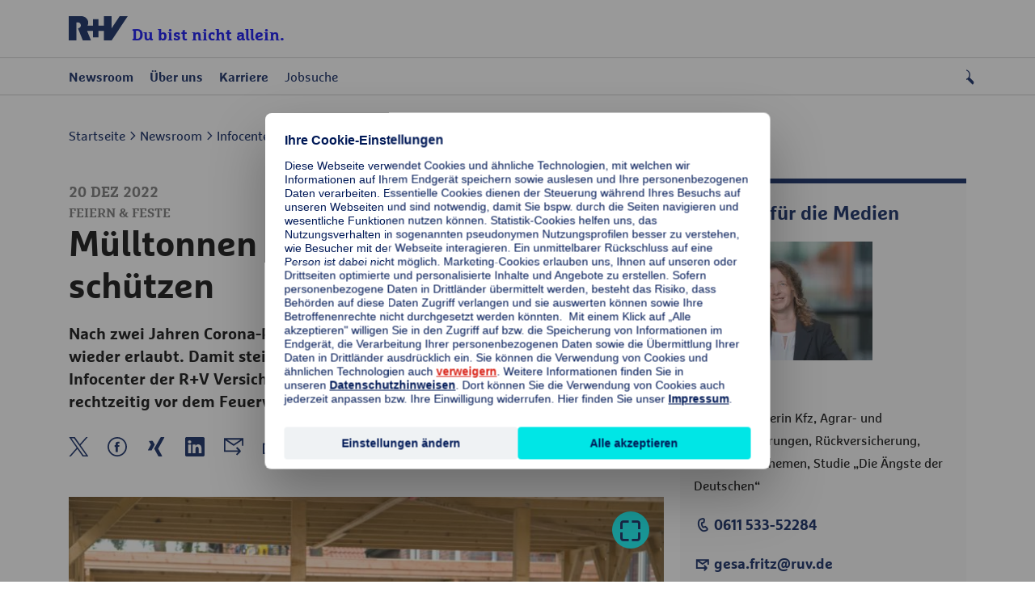

--- FILE ---
content_type: text/html;charset=UTF-8
request_url: https://www.ruv.de/newsroom/infocenter/2022-12-20-silvester-muelltonnen
body_size: 27783
content:
<!DOCTYPE html>
<html lang="de">
    <head>


<title>Mülltonnen an Silvester vor Bränden schützen</title>

<meta charset="utf-8" />
<meta http-equiv="X-UA-Compatible" content="IE=edge">
<meta content="telephone=no" name="format-detection">
<meta name="viewport" content="width=device-width, initial-scale=1, maximum-scale=5" />
<meta name="Description" content="Nach zwei Jahren Corona-Pause sind Raketen, Böller und Co. an Silvester wieder erlaubt. Damit steigt die Brandgefahr. Das R+V-Infocenter rät, Abfallbehälter rechtzeitig vor dem Feuerwerk in Sicherheit zu bringen." />

<meta name="Keywords" content="R+V, Infocenter, Silvester, Raketen, Böller, Brandgefahr, Abfallbehälter, Mülltonnen">

<meta name="robots" content="index, follow" />


<meta name="twitter:card" content="summary_large_image" />
<meta name="twitter:title" content="Mülltonnen an Silvester vor Bränden schützen">
<meta name="twitter:description" content="Nach zwei Jahren Corona-Pause sind Raketen, Böller und Co. an Silvester wieder erlaubt. Damit steigt die Brandgefahr.">

    <meta name="twitter:image" content="https://www.ruv.de/.imaging/focalpoint/600x335/dam/jcr:547b13e1-3420-40d1-b835-c9e0062ed88e/2022-12-20-silvester-muelltonnen.jpg" />

<meta property="og:title" content="Mülltonnen an Silvester vor Bränden schützen"/>
<meta property="og:description" content="Nach zwei Jahren Corona-Pause sind Raketen, Böller und Co. an Silvester wieder erlaubt. Damit steigt die Brandgefahr."/>

    <meta property="og:image" content="https://www.ruv.de/.imaging/focalpoint/600x315/dam/jcr:547b13e1-3420-40d1-b835-c9e0062ed88e/2022-12-20-silvester-muelltonnen.jpg">

<meta property="og:url" content="https://www.ruv.de/newsroom/infocenter/2022-12-20-silvester-muelltonnen">
<meta property="og:type" content="article">

<script>
  window.dataLayer = window.dataLayer || [];
  window.dataLayer.push({
  'event': 'Page Meta',
  'pagename': 'Mülltonnen an Silvester vor Bränden schützen',
  'land': 'DE',
  'sprache': 'de',
  'seitentyp': 'Presse Artikelseite',
  });
</script>


    <link rel="canonical" href="https://www.ruv.de/newsroom/infocenter/2022-12-20-silvester-muelltonnen"/>
        <script type="text/javascript">
window.dataLayer = window.dataLayer || [];
window.dataLayer.push(
   { "event": "neues_gtm_skript", "skript_neu": true }
  );
</script>

<!-- BEGIN Usercentrics related code -->
<link rel="preconnect" href="https://app.usercentrics.eu">
<link rel="preconnect" href="https://api.usercentrics.eu">
<link rel="preconnect" href="https://web.cmp.usercentrics.eu">
<link rel="preconnect" href="https://privacy-proxy.usercentrics.eu">
<link rel="preload" href="https://web.cmp.usercentrics.eu/ui/loader.js" as="script">
<link rel="preload" href="https://privacy-proxy.usercentrics.eu/latest/uc-block.bundle.js" as="script">
<script id="usercentrics-cmp" src="https://web.cmp.usercentrics.eu/ui/loader.js" data-settings-id="qvAlhpcGY" async></script>
<script type="application/javascript" src="https://privacy-proxy.usercentrics.eu/latest/uc-block.bundle.js"></script>

<script>uc.blockOnly(['VYhYs-bg']);</script>
<script>uc.blockOnly(['BJz7qNsdj-7']);</script>

<script>uc.blockElements({'BJz7qNsdj-7': '.ruv-video-container','S1pcEj_jZX': '.partnersuche'});</script>
<script>uc.blockElements({'S1pcEj_jZX': '.Kasten'});</script>
<script>uc.blockElements({'BJz7qNsdj-7': '.ruv-mediathek-teaser'});</script>
<script>uc.blockElements({'BJz7qNsdj-7': '.ruv-continuous-text__video-container'});</script>
<!-- END Usercentrics related code -->

<!-- BEGIN GTM-Code -->
<script type="text/javascript">
  window.dataLayer = window.dataLayer || [];
  function gtag() {
     dataLayer.push(arguments);
  }
  gtag("consent", "default", {ad_user_data: "denied", ad_personalization: "denied", ad_storage: "denied", analytics_storage: "denied", wait_for_update: 2000});
  gtag("set", "ads_data_redaction", true);
  window.uetq = window.uetq || [];
  window.uetq.push('consent', 'default', {
   'ad_storage': 'denied'
   });
  window.uetq3 = window.uetq3 || [];
  window.uetq3.push('consent', 'default', {
   'ad_storage': 'denied'
   });
</script>

<script async="" type="text/plain" data-usercentrics="Google Tag Manager">
(function(w,d,s,l,i){w[l]=w[l]||[];w[l].push({'gtm.start':
new Date().getTime(),event:'gtm.js'});var f=d.getElementsByTagName(s)[0],
j=d.createElement(s),dl=l!='dataLayer'?'&l='+l:'';j.async=true;j.src=
'https://stats.ruv.de/gtm.js?id='+i+dl;f.parentNode.insertBefore(j,f);
})(window,document,'script','dataLayer','GTM-NHGBG79');
</script>
<!-- END GTM-Code -->

        <meta name="msvalidate.01" content="987CAC75FE2FFF6B5CBEF1CDE4A08510" />
        <meta
  http-equiv="Content-Security-Policy"
  content="
    default-src 'self'
        *.ruv.de
        *.google.com  
        *.google.de
        *.google.at
        *.google.ch
        www.googletagmanager.com
        maps.googleapis.com
        www.googleadservices.com
        *.google-analytics.com
	    *.analytics.google.com 
        https://www.google.com/maps/
        *.usercentrics.com
        *.usercentrics.eu
        *.qualtrics.com        
        *.youtube.com
        *.youtube-nocookie.com
        www.facebook.com
        www.ruv-newsroom.de
        *.twitter.com
        *.tiktok.com
        *.pinterest.com
        ct.pinterest.com
        www.ruv-reiseschaden.de
        https://jobsaround.tv/smartvideo/
        www.rv24.de
        *.kreditconnect.de
        ruv-de.tools.factsheetslive.com
        www.ruv-bkk.de
        *.reiseruecktritt-ruv.de
        *.ci360.sas.com
        *.doubleclick.net
        *.ruv-empfehlung.de
        *.nect.com
        *.ruv-onlineabschluss.de
        *.cloudfunctions.net
        *.ohrbeit.de
        *.bing.com
		www.klarna.de
		www.sofort.de
		schema.org
		ads.google.com
        *.dlrg.de
        *.dlrg.net
        https://api.geno-datenhub.de/
        *.abtasty.com
        *.dieversicherer.de
        *.loyjoy.com
        https://basisrente-schnellrechner.teckpro.de/;
    script-src 'self'
        *.ruv.de
        www.rv24.de
        *.google.com        
        maps.googleapis.com
        www.google-analytics.com
        www.googletagmanager.com
        www.googleadservices.com
        *.usercentrics.com
        *.usercentrics.eu
        *.qualtrics.com
        *.facebook.net        
        https://connect.facebook.net
        https://www.facebook.com/
        *.youtube.com
        *.twitter.com
        *.tiktok.com
        *.pinimg.com
        ct.pinterest.com
         https://jobsaround.tv/smartvideo/
        *.youtube-nocookie.com
        *.kreditconnect.de
        *.ruv-onlineabschluss.de
        *.doubleclick.net 
        www.ruv-reiseschaden.de
        *.reiseruecktritt-ruv.de
        ruv-de.tools.factsheetslive.com
        *.ci360.sas.com
        'unsafe-inline'
         www.googletagmanager.com
         js.adsrvr.org
        *.bing.com
        snap.licdn.com
        *.dlrg.de
        *.dlrg.net
        *.loyjoy.com
        https://widget.geno-banken.de
        https://mitglieder.module.vr-networld.de
        https://v2.ims-cms.net/
        'unsafe-eval'
        *.abtasty.com
	    *.googleapis.com 
	    api.useberry.com
        code.jquery.com
        https://pagead2.googlesyndication.com;
    media-src 'self'
        *.ruv.de
        www.rv24.de
        *.usercentrics.com
        *.usercentrics.eu
        www.ruv-newsroom.de
        *.jobsaround.tv
        *.youtube.com
        https://www.google.com/maps/
        *.dlrg.de
        *.dlrg.net
        *.loyjoy.com
        *.youtube-nocookie.com;
    style-src 'self'
        hello.myfonts.net
        *.doubleclick.net
        fonts.googleapis.com
        www.rv24.de
        www.googletagmanager.com
        https://www.facebook.com/
        https://connect.facebook.net/
        *.dlrg.de
        *.dlrg.net
        *.loyjoy.com
        'unsafe-inline'
        *.abtasty.com
		*.gstatic.com
		*.googleapis.com
        cdn.jsdelivr.net;
    font-src 'self'
        fonts.gstatic.com
        www.rv24.de
        *.qualtrics.com
        *.abtasty.com
		*.gstatic.com
		*.googleapis.com
		*.loyjoy.com
        data:;
    img-src 'self'
        *.ruv.de
        maps.gstatic.com
        fonts.gstatic.com 
        *.usercentrics.eu
        www.facebook.com
        *.pinterest.com
        i.ytimg.com
        *.youtube.com
        *.youtube-nocookie.com
        https://jobsaround.tv/smartvideo/
        maps.googleapis.com
        www.googletagmanager.com
        www.googleadservices.com
        *.google-analytics.com
	    *.analytics.google.com 
        www.apple.com
        play.google.com
        *.twitter.com
        *.google.com
        *.google.de
        *.google.at
        *.google.ch
        *.nect.com
        *.doubleclick.net
        *.gstatic.com
        *.qualtrics.com
        *.bing.com
        www.googleadservices.com
        *.tellja.eu
        *.loyjoy.com
        *.dlrg.de
        *.dlrg.net
        px.ads.linkedin.com
        insight.adsrvr.org
        *.abtasty.com
		*.amazonaws.com
        https://pagead2.googlesyndication.com
        connect.facebook.net
        px.ads.linkedin.com
        data:
        jcr:;
    frame-src 'self'
	https://www.ims-cms.net/
        https://outlook.office.com/
        https://docs.google.com/
        https://ethercalc.net/
        https://ruv.talentry.com
        https://tourmkr.com
        data:
        blob:
        https://www.cashback-beratung.de/cashback
        https://www.cashback-beratung.de/cashback-telefon
        https://www.beratung-mitglieder-gesundheit.de
        https://www.ruv-aktion.de
        *.ruv.de
        *.usercentrics.com
        *.usercentrics.eu
        *.qualtrics.com
        www.ruv-newsroom.de
        *.youtube.com
        *.youtube-nocookie.com
        *.twitter.com
        *.pinimg.com
        *.pinterest.com
        ct.pinterest.com
        https://jobsaround.tv/smartvideo/
        https://rentenrechner.dieversicherer.de
        *.kreditconnect.de
        *.ruv-reiseschaden.de
        *.reiseruecktritt-ruv.de
        ruv-de.tools.factsheetslive.com
        https://www.google.com/maps/
        *.ruv-empfehlung.de
        *.ruv-onlineabschluss.de
        www.facebook.com
        https://ohrbeit.de/
        www.googletagmanager.com
		*.doubleclick.net
        insight.adsrvr.org
        match.adsrvr.org
        https://v2.ims-cms.net
        *.dlrg.de
        *.dlrg.net
        *.abtasty.com
        *.dieversicherer.de
        https://stable.loyjoy.com
        https://v2.webmag.io;
    object-src 'self' blob:
        *.ruv.de;
  connect-src 'self'	
		https://pagead2.googlesyndication.com
		*.ruv.de
		*.usercentrics.eu
		*.google.com
		*.google.de
		*.googletagmanager.com
		*.google-analytics.com
		*.analytics.google.com
		*.doubleclick.net
		*.googleadservices.com
		bat.bing.com
		*.abtasty.com
		*.tiktok.com
		*.tiktokw.us
		*.mixpanel.com
		*.loyjoy.com
		*.linkedin.com
		www.facebook.com
        ct.pinterest.com
		https://maps.googleapis.com
		https://basisrenteruvbasis-backend-schnellrechner-demo.teckpro.de
		https://api.geno-datenhub.de/
		*.dlrg.de
        *.dlrg.net
        *.ci360.sas.com
        bat.bing.net
        basisrente-schnellrechner.teckpro.de
        px.ads.linkedin.com
        *.qualtrics.com;
  "
>
<link rel="shortcut icon" href="/.resources/ruv-magnolia-redaktion/webresources/images/icons/favicon.ico">
<link rel="icon" type="image/png" href="/.resources/ruv-magnolia-redaktion/webresources/images/icons/favicon.png" sizes="32x32">
<link rel="icon" type="image/png" href="/.resources/ruv-magnolia-redaktion/webresources/images/icons/favicon.png" sizes="96x96">
<link rel="icon" type="image/svg+xml" href="/.resources/ruv-magnolia-redaktion/webresources/images/icons/favicon.svg" sizes="any">

<link href="/.resources/ruv-magnolia-presse/webresources/css/style.css" rel="stylesheet" type="text/css">


<script type="module" src="/.resources/ruv-magnolia-presse/webresources/js/script.js" crossorigin="use-credentials"></script>
<script type="module" src="/.resources/ruv-magnolia-presse/webresources/js/tracking.js" crossorigin="use-credentials"></script>

<style>
  @font-face {
    font-family: 'Marselis';
    src: url('/.resources/ruv-magnolia-redaktion/webresources/fonts/MarselisforRuVW05-Regular.woff2') format('woff2');
    font-weight: normal;
    font-style: normal;
    font-display: swap;
  }

  @font-face {
    font-family: 'Marselis';
    src: url('/.resources/ruv-magnolia-redaktion/webresources/fonts/MarselisforRuVW05-Bold.woff2') format('woff2');
    font-weight: bold;
    font-style: normal;
    font-display: swap;
  }

  @font-face {
    font-family: 'Marselis-Slab';
    src: url('/.resources/ruv-magnolia-redaktion/webresources/fonts/MarselisforRuVSlabW05-Rg.woff2') format('woff2');
    font-weight: normal;
    font-style: normal;
    font-display: swap;
  }

  @font-face {
    font-family: 'Marselis-Slab';
    src: url('/.resources/ruv-magnolia-redaktion/webresources/fonts/MarselisforRuVSlabW05-Bold.woff2') format('woff2');
    font-weight: bold;
    font-style: normal;
    font-display: swap;
  }

  @font-face {
    font-family: 'ruv-icons';
    src: url('/.resources/ruv-magnolia-redaktion/webresources/fonts/RUV-Icons.woff2') format('woff2');
    font-weight: normal;
    font-style: normal;
    font-display: block;
}
</style>    </head>
    <body class="ruv-press ruv-press-article">










    
      <header class="ruv-header-wrapper">
        <div class="ruv-header" data-module="header" data-autosuggest-endpoint='/.rest/esmp/completion'>

          <div class="logo">
            <div>
              <a href="/newsroom">
                <img src="/.resources/ruv-magnolia-redaktion/webresources/images/logo_ruv.svg" width="73" height="30" alt="R+V Logo">
                <span>Du bist nicht allein.</span>
              </a>
            </div>
          </div>

          <div class="ruv-header__burger">
            <i class="ruv-i ruv-i-menu-burger"></i>
            <i class="ruv-i ruv-i-cross"></i>
          </div>

        <div class="search">
          <i class="ruv-i ruv-i-loup" role="button" aria-label="Suche öffnen" tabindex="0" aria-expanded="false"></i>
          <i class="ruv-i ruv-i-cross" role="button" aria-label="Suche schließen" tabindex="0"></i>
        </div>


        <div class="ruv-search__container">
          <form action="/newsroom/Suche" class="ruv-search__form" method="get" role="search">
            <input 
              id="ruv-search-input"  
              type="text" 
              maxlength="100" 
              name="searchText" 
              class="ruv-search__bar" 
              autocomplete="off" 
              placeholder="Suchbegriff eingeben..."
              aria-label="Nach Inhalten oder Dokumenten suchen"
            >
            <button 
              type="submit" 
              class="ruv-search__button" 
              aria-label="Suche starten"
            >
              <i class="ruv-i ruv-i-loup"></i>
            </button>
          </form>
          <ul class="ruv-search__suggestions" role="listbox" aria-live="polite"></ul>
        </div>















							
							





							
							





							
							





							
							





							
							





							
							





							
							





							
							







							
							






























							
							


















							
							










							
							


















							
							





							
							





































							
							

































							
							





							
							





							
							








		<nav class="ruv-nav">
			<a class="ruv-nav__backlink ruv-nav__backlink--home" href="/newsroom" title="Startseite">Startseite</a>

			<ul>
						<li class="ruv-nav__top-level-link ruv-nav__top-level-link--dropdown">
								<button data-is-tracked data-event="element_geklickt" data-event-category-1="Navigation" data-event-category-2="Hauptnavigation"
										data-label="Newsroom" class="ruv-nav__drilldown ruv-nav__main-link "
										title="Newsroom" newTracking>
									<span>
										<i class="ruv-i ruv-i-news-newspaper"></i>
										Newsroom
									</span>
								</button>
							<div class="ruv-subnav ruv-subnav__level1">
								<div class="ruv-subnav__backdrop"></div>
		<div class="ruv-subnav__upper">
			<button class="ruv-nav__backlink ruv-nav__backlink--1" title="Newsroom">Newsroom</button>

	<a 
		data-is-tracked data-event="element_geklickt" data-event-category-1="Navigation" data-event-category-2="Hauptnavigation" data-label="Übersicht - Newsroom" ziel_url="/newsroom" data-id=""
			 newTracking
  		 href="/newsroom" title="Newsroom" class="ruv-link" >

			<span>Übersicht</span>

 				<i class="ruv-i ruv-i-chevron-right"></i>
	</a>
		</div>

								<ul class="ruv-subnav__list">
											<li>
													<button data-is-tracked data-event="element_geklickt" data-event-category-1="Navigation" data-event-category-2="Hauptnavigation"
															data-label="Newsroom|Pressemeldungen" 
															class="ruv-nav__drilldown ruv-nav__subnav-link "
															title="Pressemeldungen" newTracking>
														<span>
															<span class="ruv-header__link">
																Pressemeldungen
															</span>
														</span>
													</button>

													<div class="ruv-subnav ruv-subnav__level2">
		<div class="ruv-subnav__upper">
			<button class="ruv-nav__backlink ruv-nav__backlink--2" title="Pressemeldungen">Pressemeldungen</button>

	<a 
		data-is-tracked data-event="element_geklickt" data-event-category-1="Navigation" data-event-category-2="Hauptnavigation" data-label="Das Neueste aus der R+V - Newsroom|Pressemeldungen" ziel_url="/newsroom/pressemitteilungen" data-id=""
			 newTracking
  		 href="/newsroom/pressemitteilungen" title="Pressemeldungen" class="ruv-link" >

			<span>Das Neueste aus der R+V</span>

 				<i class="ruv-i ruv-i-chevron-right"></i>
	</a>
		</div>

														<ul class="ruv-subnav__list">
														</ul>
													</div>
											</li>
											<li>
													<button data-is-tracked data-event="element_geklickt" data-event-category-1="Navigation" data-event-category-2="Hauptnavigation"
															data-label="Newsroom|R+V Infocenter" 
															class="ruv-nav__drilldown ruv-nav__subnav-link "
															title="R+V Infocenter" newTracking>
														<span>
															<span class="ruv-header__link">
																R+V Infocenter
															</span>
														</span>
													</button>

													<div class="ruv-subnav ruv-subnav__level2">
		<div class="ruv-subnav__upper">
			<button class="ruv-nav__backlink ruv-nav__backlink--2" title="R+V Infocenter">R+V Infocenter</button>

	<a 
		data-is-tracked data-event="element_geklickt" data-event-category-1="Navigation" data-event-category-2="Hauptnavigation" data-label="Übersicht - Newsroom|R+V Infocenter" ziel_url="/newsroom/infocenter" data-id=""
			 newTracking
  		 href="/newsroom/infocenter" title="R+V Infocenter" class="ruv-link" >

			<span>Übersicht</span>

 				<i class="ruv-i ruv-i-chevron-right"></i>
	</a>
		</div>

														<ul class="ruv-subnav__list">
														</ul>
													</div>
											</li>
											<li>
													<button data-is-tracked data-event="element_geklickt" data-event-category-1="Navigation" data-event-category-2="Hauptnavigation"
															data-label="Newsroom|Blog: Die bunten Seiten der R+V" 
															class="ruv-nav__drilldown ruv-nav__subnav-link "
															title="Blog: Die bunten Seiten der R+V" newTracking>
														<span>
															<span class="ruv-header__link">
																Blog: Die bunten Seiten der R+V
															</span>
														</span>
													</button>

													<div class="ruv-subnav ruv-subnav__level2">
		<div class="ruv-subnav__upper">
			<button class="ruv-nav__backlink ruv-nav__backlink--2" title="Blog: Die bunten Seiten der R+V">Blog: Die bunten Seiten der R+V</button>

	<a 
		data-is-tracked data-event="element_geklickt" data-event-category-1="Navigation" data-event-category-2="Hauptnavigation" data-label="Übersicht - Newsroom|Blog: Die bunten Seiten der R+V" ziel_url="/newsroom/blog" data-id=""
			 newTracking
  		 href="/newsroom/blog" title="Blog: Die bunten Seiten der R+V" class="ruv-link" >

			<span>Übersicht</span>

 				<i class="ruv-i ruv-i-chevron-right"></i>
	</a>
		</div>

														<ul class="ruv-subnav__list">
														</ul>
													</div>
											</li>
											<li>
													<button data-is-tracked data-event="element_geklickt" data-event-category-1="Navigation" data-event-category-2="Hauptnavigation"
															data-label="Newsroom|R+V-Studie: Die Ängste der Deutschen" 
															class="ruv-nav__drilldown ruv-nav__subnav-link "
															title="R+V-Studie: Die Ängste der Deutschen" newTracking>
														<span>
															<span class="ruv-header__link">
																R+V-Studie: Die Ängste der Deutschen
															</span>
														</span>
													</button>

													<div class="ruv-subnav ruv-subnav__level2">
		<div class="ruv-subnav__upper">
			<button class="ruv-nav__backlink ruv-nav__backlink--2" title="R+V-Studie: Die Ängste der Deutschen">R+V-Studie: Die Ängste der Deutschen</button>

	<a 
		data-is-tracked data-event="element_geklickt" data-event-category-1="Navigation" data-event-category-2="Hauptnavigation" data-label="Übersicht - Newsroom|R+V-Studie: Die Ängste der Deutschen" ziel_url="/newsroom/themenspezial-die-aengste-der-deutschen" data-id=""
			 newTracking
  		 href="/newsroom/themenspezial-die-aengste-der-deutschen" title="R+V-Studie: Die Ängste der Deutschen" class="ruv-link" >

			<span>Übersicht</span>

 				<i class="ruv-i ruv-i-chevron-right"></i>
	</a>
		</div>

														<ul class="ruv-subnav__list">
														</ul>
													</div>
											</li>
											<li>
													<button data-is-tracked data-event="element_geklickt" data-event-category-1="Navigation" data-event-category-2="Hauptnavigation"
															data-label="Newsroom|Themenspezial: Naturgefahren " 
															class="ruv-nav__drilldown ruv-nav__subnav-link "
															title="Themenspezial: Naturgefahren " newTracking>
														<span>
															<span class="ruv-header__link">
																Themenspezial: Naturgefahren 
															</span>
														</span>
													</button>

													<div class="ruv-subnav ruv-subnav__level2">
		<div class="ruv-subnav__upper">
			<button class="ruv-nav__backlink ruv-nav__backlink--2" title="Themenspezial: Naturgefahren ">Themenspezial: Naturgefahren </button>

	<a 
		data-is-tracked data-event="element_geklickt" data-event-category-1="Navigation" data-event-category-2="Hauptnavigation" data-label="Mehr erfahren - Newsroom|Themenspezial: Naturgefahren " ziel_url="/newsroom/themenspezial-naturgefahren" data-id=""
			 newTracking
  		 href="/newsroom/themenspezial-naturgefahren" title="Themenspezial: Naturgefahren " class="ruv-link" >

			<span>Mehr erfahren</span>

 				<i class="ruv-i ruv-i-chevron-right"></i>
	</a>
		</div>

														<ul class="ruv-subnav__list">
														</ul>
													</div>
											</li>
											<li>
													<button data-is-tracked data-event="element_geklickt" data-event-category-1="Navigation" data-event-category-2="Hauptnavigation"
															data-label="Newsroom|Themenspezial: Versicherungsmythen " 
															class="ruv-nav__drilldown ruv-nav__subnav-link "
															title="Themenspezial: Versicherungsmythen " newTracking>
														<span>
															<span class="ruv-header__link">
																Themenspezial: Versicherungsmythen 
															</span>
														</span>
													</button>

													<div class="ruv-subnav ruv-subnav__level2">
		<div class="ruv-subnav__upper">
			<button class="ruv-nav__backlink ruv-nav__backlink--2" title="Themenspezial: Versicherungsmythen ">Themenspezial: Versicherungsmythen </button>

	<a 
		data-is-tracked data-event="element_geklickt" data-event-category-1="Navigation" data-event-category-2="Hauptnavigation" data-label="Mehr erfahren - Newsroom|Themenspezial: Versicherungsmythen " ziel_url="/newsroom/themenspezial-versicherungsmythen" data-id=""
			 newTracking
  		 href="/newsroom/themenspezial-versicherungsmythen" title="Themenspezial: Versicherungsmythen " class="ruv-link" >

			<span>Mehr erfahren</span>

 				<i class="ruv-i ruv-i-chevron-right"></i>
	</a>
		</div>

														<ul class="ruv-subnav__list">
														</ul>
													</div>
											</li>
											<li>
													<button data-is-tracked data-event="element_geklickt" data-event-category-1="Navigation" data-event-category-2="Hauptnavigation"
															data-label="Newsroom|Themenspezial: KRAVAG Truck Parking" 
															class="ruv-nav__drilldown ruv-nav__subnav-link "
															title="Themenspezial: KRAVAG Truck Parking" newTracking>
														<span>
															<span class="ruv-header__link">
																Themenspezial: KRAVAG Truck Parking
															</span>
														</span>
													</button>

													<div class="ruv-subnav ruv-subnav__level2">
		<div class="ruv-subnav__upper">
			<button class="ruv-nav__backlink ruv-nav__backlink--2" title="Themenspezial: KRAVAG Truck Parking">Themenspezial: KRAVAG Truck Parking</button>

	<a 
		data-is-tracked data-event="element_geklickt" data-event-category-1="Navigation" data-event-category-2="Hauptnavigation" data-label="Übersicht - Newsroom|Themenspezial: KRAVAG Truck Parking" ziel_url="/newsroom/themenspezial-kravag-truck-parking" data-id=""
			 newTracking
  		 href="/newsroom/themenspezial-kravag-truck-parking" title="Themenspezial: KRAVAG Truck Parking" class="ruv-link" >

			<span>Übersicht</span>

 				<i class="ruv-i ruv-i-chevron-right"></i>
	</a>
		</div>

														<ul class="ruv-subnav__list">
														</ul>
													</div>
											</li>
											<li>
													<button data-is-tracked data-event="element_geklickt" data-event-category-1="Navigation" data-event-category-2="Hauptnavigation"
															data-label="Newsroom|Kontakt für die Medien" 
															class="ruv-nav__drilldown ruv-nav__subnav-link "
															title="Kontakt für die Medien" newTracking>
														<span>
															<span class="ruv-header__link">
																Kontakt für die Medien
															</span>
														</span>
													</button>

													<div class="ruv-subnav ruv-subnav__level2">
		<div class="ruv-subnav__upper">
			<button class="ruv-nav__backlink ruv-nav__backlink--2" title="Kontakt für die Medien">Kontakt für die Medien</button>

	<a 
		data-is-tracked data-event="element_geklickt" data-event-category-1="Navigation" data-event-category-2="Hauptnavigation" data-label="Übersicht - Newsroom|Kontakt für die Medien" ziel_url="/newsroom/pressekontakt" data-id=""
			 newTracking
  		 href="/newsroom/pressekontakt" title="Kontakt für die Medien" class="ruv-link" >

			<span>Übersicht</span>

 				<i class="ruv-i ruv-i-chevron-right"></i>
	</a>
		</div>

														<ul class="ruv-subnav__list">
														</ul>
													</div>
											</li>
								</ul>
							</div>
						</li>
						<li class="ruv-nav__top-level-link ruv-nav__top-level-link--dropdown">
								<button data-is-tracked data-event="element_geklickt" data-event-category-1="Navigation" data-event-category-2="Hauptnavigation"
										data-label="Über uns" class="ruv-nav__drilldown ruv-nav__main-link "
										title="Über uns" newTracking>
									<span>
										<i class="ruv-i ruv-i-skyscraper"></i>
										Über uns
									</span>
								</button>
							<div class="ruv-subnav ruv-subnav__level1">
								<div class="ruv-subnav__backdrop"></div>
		<div class="ruv-subnav__upper">
			<button class="ruv-nav__backlink ruv-nav__backlink--1" title="Über uns">Über uns</button>

	<a 
		data-is-tracked data-event="element_geklickt" data-event-category-1="Navigation" data-event-category-2="Hauptnavigation" data-label="Übersicht - Über uns" ziel_url="/ueber-uns" data-id=""
			 newTracking
  		 href="/ueber-uns" title="Über uns" class="ruv-link" >

			<span>Übersicht</span>

 				<i class="ruv-i ruv-i-chevron-right"></i>
	</a>
		</div>

								<ul class="ruv-subnav__list">
											<li>
													<button data-is-tracked data-event="element_geklickt" data-event-category-1="Navigation" data-event-category-2="Hauptnavigation"
															data-label="Über uns|Das Unternehmen R+V" 
															class="ruv-nav__drilldown ruv-nav__subnav-link "
															title="Das Unternehmen R+V" newTracking>
														<span>
															<span class="ruv-header__link">
																Das Unternehmen R+V
															</span>
														</span>
													</button>

													<div class="ruv-subnav ruv-subnav__level2">
		<div class="ruv-subnav__upper">
			<button class="ruv-nav__backlink ruv-nav__backlink--2" title="Das Unternehmen R+V">Das Unternehmen R+V</button>

	<a 
		data-is-tracked data-event="element_geklickt" data-event-category-1="Navigation" data-event-category-2="Hauptnavigation" data-label="Übersicht - Über uns|Das Unternehmen R+V" ziel_url="https://www.ruv.de/ueber-uns#unternehmen" data-id=""
			 newTracking
  		 href="https://www.ruv.de/ueber-uns#unternehmen" title="Das Unternehmen R+V" class="ruv-link" >

			<span>Übersicht</span>

 				<i class="ruv-i ruv-i-chevron-right"></i>
	</a>
		</div>

														<ul class="ruv-subnav__list">
	<li>
		<a data-is-tracked data-event="element_geklickt" data-event-category-1="Navigation" data-event-category-2="Hauptnavigation"
		   data-label="Über uns|Das Unternehmen R+V|Über die R+V" ziel_url="/ueber-uns/unternehmen/konzernstruktur" href="/ueber-uns/unternehmen/konzernstruktur" title="Über die R+V"
			 class="" newTracking>
			<span class="ruv-header__link">
				Über die R+V
			</span>
		</a>
	</li>
	<li>
		<a data-is-tracked data-event="element_geklickt" data-event-category-1="Navigation" data-event-category-2="Hauptnavigation"
		   data-label="Über uns|Das Unternehmen R+V|Vorstände" ziel_url="/ueber-uns/unternehmen/vorstaende" href="/ueber-uns/unternehmen/vorstaende" title="Vorstände"
			 class="" newTracking>
			<span class="ruv-header__link">
				Vorstände
			</span>
		</a>
	</li>
	<li>
		<a data-is-tracked data-event="element_geklickt" data-event-category-1="Navigation" data-event-category-2="Hauptnavigation"
		   data-label="Über uns|Das Unternehmen R+V|Public Affairs" ziel_url="/ueber-uns/unternehmen/public-affairs" href="/ueber-uns/unternehmen/public-affairs" title="Public Affairs"
			 class="" newTracking>
			<span class="ruv-header__link">
				Public Affairs
			</span>
		</a>
	</li>
	<li>
		<a data-is-tracked data-event="element_geklickt" data-event-category-1="Navigation" data-event-category-2="Hauptnavigation"
		   data-label="Über uns|Das Unternehmen R+V|Geschäftsberichte" ziel_url="/ueber-uns/unternehmen/geschaeftsberichte" href="/ueber-uns/unternehmen/geschaeftsberichte" title="Geschäftsberichte"
			 class="" newTracking>
			<span class="ruv-header__link">
				Geschäftsberichte
			</span>
		</a>
	</li>
	<li>
		<a data-is-tracked data-event="element_geklickt" data-event-category-1="Navigation" data-event-category-2="Hauptnavigation"
		   data-label="Über uns|Das Unternehmen R+V|Servicetöchter" ziel_url="/ueber-uns/unternehmen/servicetoechter" href="/ueber-uns/unternehmen/servicetoechter" title="Servicetöchter"
			 class="" newTracking>
			<span class="ruv-header__link">
				Servicetöchter
			</span>
		</a>
	</li>
	<li>
		<a data-is-tracked data-event="element_geklickt" data-event-category-1="Navigation" data-event-category-2="Hauptnavigation"
		   data-label="Über uns|Das Unternehmen R+V|Standorte" ziel_url="/ueber-uns/unternehmen/standorte" href="/ueber-uns/unternehmen/standorte" title="Standorte"
			 class="" newTracking>
			<span class="ruv-header__link">
				Standorte
			</span>
		</a>
	</li>
	<li>
		<a data-is-tracked data-event="element_geklickt" data-event-category-1="Navigation" data-event-category-2="Hauptnavigation"
		   data-label="Über uns|Das Unternehmen R+V|Chronik" ziel_url="/ueber-uns/unternehmen/chronik" href="/ueber-uns/unternehmen/chronik" title="Chronik"
			 class="" newTracking>
			<span class="ruv-header__link">
				Chronik
			</span>
		</a>
	</li>
														</ul>
													</div>
											</li>
											<li>
													<button data-is-tracked data-event="element_geklickt" data-event-category-1="Navigation" data-event-category-2="Hauptnavigation"
															data-label="Über uns|Nachhaltigkeit" 
															class="ruv-nav__drilldown ruv-nav__subnav-link "
															title="Nachhaltigkeit" newTracking>
														<span>
															<span class="ruv-header__link">
																Nachhaltigkeit
															</span>
														</span>
													</button>

													<div class="ruv-subnav ruv-subnav__level2">
		<div class="ruv-subnav__upper">
			<button class="ruv-nav__backlink ruv-nav__backlink--2" title="Nachhaltigkeit">Nachhaltigkeit</button>

	<a 
		data-is-tracked data-event="element_geklickt" data-event-category-1="Navigation" data-event-category-2="Hauptnavigation" data-label="Übersicht - Über uns|Nachhaltigkeit" ziel_url="https://www.ruv.de/ueber-uns#nachhaltigkeit" data-id=""
			 newTracking
  		 href="https://www.ruv.de/ueber-uns#nachhaltigkeit" title="Nachhaltigkeit" class="ruv-link" >

			<span>Übersicht</span>

 				<i class="ruv-i ruv-i-chevron-right"></i>
	</a>
		</div>

														<ul class="ruv-subnav__list">
	<li>
		<a data-is-tracked data-event="element_geklickt" data-event-category-1="Navigation" data-event-category-2="Hauptnavigation"
		   data-label="Über uns|Nachhaltigkeit|Nachhaltig versichern" ziel_url="/ueber-uns/nachhaltigkeit/nachhaltig-versichern" href="/ueber-uns/nachhaltigkeit/nachhaltig-versichern" title="Nachhaltig versichern"
			 class="" newTracking>
			<span class="ruv-header__link">
				Nachhaltig versichern
			</span>
		</a>
	</li>
	<li>
		<a data-is-tracked data-event="element_geklickt" data-event-category-1="Navigation" data-event-category-2="Hauptnavigation"
		   data-label="Über uns|Nachhaltigkeit|Nachhaltigkeitsbezogene Offenlegung" ziel_url="/ueber-uns/nachhaltigkeit/nachhaltigkeitsbezogene-offenlegung" href="/ueber-uns/nachhaltigkeit/nachhaltigkeitsbezogene-offenlegung" title="Nachhaltigkeitsbezogene Offenlegung"
			 class="" newTracking>
			<span class="ruv-header__link">
				Nachhaltigkeitsbezogene Offenlegung
			</span>
		</a>
	</li>
	<li>
		<a data-is-tracked data-event="element_geklickt" data-event-category-1="Navigation" data-event-category-2="Hauptnavigation"
		   data-label="Über uns|Nachhaltigkeit|Nachhaltig investieren" ziel_url="/ueber-uns/nachhaltigkeit/nachhaltig-investieren" href="/ueber-uns/nachhaltigkeit/nachhaltig-investieren" title="Nachhaltig investieren"
			 class="" newTracking>
			<span class="ruv-header__link">
				Nachhaltig investieren
			</span>
		</a>
	</li>
	<li>
		<a data-is-tracked data-event="element_geklickt" data-event-category-1="Navigation" data-event-category-2="Hauptnavigation"
		   data-label="Über uns|Nachhaltigkeit|Unser Umgang mit Nachhaltigkeit" ziel_url="/ueber-uns/nachhaltigkeit/umgang-mit-nachhaltigkeit" href="/ueber-uns/nachhaltigkeit/umgang-mit-nachhaltigkeit" title="Unser Umgang mit Nachhaltigkeit"
			 class="" newTracking>
			<span class="ruv-header__link">
				Unser Umgang mit Nachhaltigkeit
			</span>
		</a>
	</li>
														</ul>
													</div>
											</li>
											<li>
													<button data-is-tracked data-event="element_geklickt" data-event-category-1="Navigation" data-event-category-2="Hauptnavigation"
															data-label="Über uns|Unser Engagement" 
															class="ruv-nav__drilldown ruv-nav__subnav-link "
															title="Unser Engagement" newTracking>
														<span>
															<span class="ruv-header__link">
																Unser Engagement
															</span>
														</span>
													</button>

													<div class="ruv-subnav ruv-subnav__level2">
		<div class="ruv-subnav__upper">
			<button class="ruv-nav__backlink ruv-nav__backlink--2" title="Unser Engagement">Unser Engagement</button>

	<a 
		data-is-tracked data-event="element_geklickt" data-event-category-1="Navigation" data-event-category-2="Hauptnavigation" data-label="Übersicht - Über uns|Unser Engagement" ziel_url="https://www.ruv.de/ueber-uns#engagement" data-id=""
			 newTracking
  		 href="https://www.ruv.de/ueber-uns#engagement" title="Unser Engagement" class="ruv-link" >

			<span>Übersicht</span>

 				<i class="ruv-i ruv-i-chevron-right"></i>
	</a>
		</div>

														<ul class="ruv-subnav__list">
	<li>
		<a data-is-tracked data-event="element_geklickt" data-event-category-1="Navigation" data-event-category-2="Hauptnavigation"
		   data-label="Über uns|Unser Engagement|R+V Stiftung" ziel_url="/ueber-uns/engagement/stiftung" href="/ueber-uns/engagement/stiftung" title="R+V Stiftung"
			 class="" newTracking>
			<span class="ruv-header__link">
				R+V Stiftung
			</span>
		</a>
	</li>
	<li>
		<a data-is-tracked data-event="element_geklickt" data-event-category-1="Navigation" data-event-category-2="Hauptnavigation"
		   data-label="Über uns|Unser Engagement|Sportsponsoring" ziel_url="/ueber-uns/engagement/sportsponsoring" href="/ueber-uns/engagement/sportsponsoring" title="Sportsponsoring"
			 class="" newTracking>
			<span class="ruv-header__link">
				Sportsponsoring
			</span>
		</a>
	</li>
														</ul>
													</div>
											</li>
											<li>
													<button data-is-tracked data-event="element_geklickt" data-event-category-1="Navigation" data-event-category-2="Hauptnavigation"
															data-label="Über uns|Infos für Geschäftspartner" 
															class="ruv-nav__drilldown ruv-nav__subnav-link "
															title="Infos für Geschäftspartner" newTracking>
														<span>
															<span class="ruv-header__link">
																Infos für Geschäftspartner
															</span>
														</span>
													</button>

													<div class="ruv-subnav ruv-subnav__level2">
		<div class="ruv-subnav__upper">
			<button class="ruv-nav__backlink ruv-nav__backlink--2" title="Infos für Geschäftspartner">Infos für Geschäftspartner</button>

	<a 
		data-is-tracked data-event="element_geklickt" data-event-category-1="Navigation" data-event-category-2="Hauptnavigation" data-label="Übersicht - Über uns|Infos für Geschäftspartner" ziel_url="https://www.ruv.de/ueber-uns#geschaeftspartner" data-id=""
			 newTracking
  		 href="https://www.ruv.de/ueber-uns#geschaeftspartner" title="Infos für Geschäftspartner" class="ruv-link" >

			<span>Übersicht</span>

 				<i class="ruv-i ruv-i-chevron-right"></i>
	</a>
		</div>

														<ul class="ruv-subnav__list">
	<li>
		<a data-is-tracked data-event="element_geklickt" data-event-category-1="Navigation" data-event-category-2="Hauptnavigation"
		   data-label="Über uns|Infos für Geschäftspartner|Immobilien" ziel_url="/ueber-uns/geschaeftspartner/immobilien" href="/ueber-uns/geschaeftspartner/immobilien" title="Immobilien"
			 class="" newTracking>
			<span class="ruv-header__link">
				Immobilien
			</span>
		</a>
	</li>
	<li>
		<a data-is-tracked data-event="element_geklickt" data-event-category-1="Navigation" data-event-category-2="Hauptnavigation"
		   data-label="Über uns|Infos für Geschäftspartner|Lieferanten/Dienstleister" ziel_url="/ueber-uns/geschaeftspartner/lieferanten" href="/ueber-uns/geschaeftspartner/lieferanten" title="Lieferanten/Dienstleister"
			 class="" newTracking>
			<span class="ruv-header__link">
				Lieferanten/Dienstleister
			</span>
		</a>
	</li>
														</ul>
													</div>
											</li>
								</ul>
							</div>
						</li>
						<li class="ruv-nav__top-level-link ruv-nav__top-level-link--dropdown">
								<button data-is-tracked data-event="element_geklickt" data-event-category-1="Navigation" data-event-category-2="Hauptnavigation"
										data-label="Karriere" class="ruv-nav__drilldown ruv-nav__main-link "
										title="Karriere" newTracking>
									<span>
										<i class="ruv-i ruv-i-target1"></i>
										Karriere
									</span>
								</button>
							<div class="ruv-subnav ruv-subnav__level1">
								<div class="ruv-subnav__backdrop"></div>
		<div class="ruv-subnav__upper">
			<button class="ruv-nav__backlink ruv-nav__backlink--1" title="Karriere">Karriere</button>

	<a 
		data-is-tracked data-event="element_geklickt" data-event-category-1="Navigation" data-event-category-2="Hauptnavigation" data-label="Übersicht - Karriere" ziel_url="/karriere" data-id=""
			 newTracking
  		 href="/karriere" title="Karriere" class="ruv-link" >

			<span>Übersicht</span>

 				<i class="ruv-i ruv-i-chevron-right"></i>
	</a>
		</div>

								<ul class="ruv-subnav__list">
											<li>
													<button data-is-tracked data-event="element_geklickt" data-event-category-1="Navigation" data-event-category-2="Hauptnavigation"
															data-label="Karriere|Jobsuche" 
															class="ruv-nav__drilldown ruv-nav__subnav-link "
															title="Jobsuche" newTracking>
														<span>
															<span class="ruv-header__link">
																Jobsuche
															</span>
														</span>
													</button>

													<div class="ruv-subnav ruv-subnav__level2">
		<div class="ruv-subnav__upper">
			<button class="ruv-nav__backlink ruv-nav__backlink--2" title="Jobsuche">Jobsuche</button>

	<a 
		data-is-tracked data-event="element_geklickt" data-event-category-1="Navigation" data-event-category-2="Hauptnavigation" data-label="Zur Jobsuche - Karriere|Jobsuche" ziel_url="/karriere/jobsuche" data-id=""
			 newTracking
  		 href="/karriere/jobsuche" title="Jobsuche" class="ruv-link" >

			<span>Zur Jobsuche</span>

 				<i class="ruv-i ruv-i-chevron-right"></i>
	</a>
		</div>

														<ul class="ruv-subnav__list">
														</ul>
													</div>
											</li>
											<li>
													<button data-is-tracked data-event="element_geklickt" data-event-category-1="Navigation" data-event-category-2="Hauptnavigation"
															data-label="Karriere|Innendienst" 
															class="ruv-nav__drilldown ruv-nav__subnav-link "
															title="Innendienst" newTracking>
														<span>
															<span class="ruv-header__link">
																Innendienst
															</span>
														</span>
													</button>

													<div class="ruv-subnav ruv-subnav__level2">
		<div class="ruv-subnav__upper">
			<button class="ruv-nav__backlink ruv-nav__backlink--2" title="Innendienst">Innendienst</button>

	<a 
		data-is-tracked data-event="element_geklickt" data-event-category-1="Navigation" data-event-category-2="Hauptnavigation" data-label="Übersicht - Karriere|Innendienst" ziel_url="/karriere/innendienst" data-id=""
			 newTracking
  		 href="/karriere/innendienst" title="Innendienst" class="ruv-link" >

			<span>Übersicht</span>

 				<i class="ruv-i ruv-i-chevron-right"></i>
	</a>
		</div>

														<ul class="ruv-subnav__list">
	<li>
		<a data-is-tracked data-event="element_geklickt" data-event-category-1="Navigation" data-event-category-2="Hauptnavigation"
		   data-label="Karriere|Innendienst|Benefits" ziel_url="/karriere/innendienst/benefits" href="/karriere/innendienst/benefits" title="Benefits"
			 class="" newTracking>
			<span class="ruv-header__link">
				Benefits
			</span>
		</a>
	</li>
	<li>
		<a data-is-tracked data-event="element_geklickt" data-event-category-1="Navigation" data-event-category-2="Hauptnavigation"
		   data-label="Karriere|Innendienst|Berufsfelder" ziel_url="/karriere/innendienst/berufsfelder" href="/karriere/innendienst/berufsfelder" title="Berufsfelder"
			 class="" newTracking>
			<span class="ruv-header__link">
				Berufsfelder
			</span>
		</a>
	</li>
	<li>
		<a data-is-tracked data-event="element_geklickt" data-event-category-1="Navigation" data-event-category-2="Hauptnavigation"
		   data-label="Karriere|Innendienst|Ausbildung" ziel_url="/karriere/innendienst/ausbildung" href="/karriere/innendienst/ausbildung" title="Ausbildung"
			 class="" newTracking>
			<span class="ruv-header__link">
				Ausbildung
			</span>
		</a>
	</li>
	<li>
		<a data-is-tracked data-event="element_geklickt" data-event-category-1="Navigation" data-event-category-2="Hauptnavigation"
		   data-label="Karriere|Innendienst|Bachelorstudium" ziel_url="/karriere/innendienst/duales-studium" href="/karriere/innendienst/duales-studium" title="Bachelorstudium"
			 class="" newTracking>
			<span class="ruv-header__link">
				Bachelorstudium
			</span>
		</a>
	</li>
	<li>
		<a data-is-tracked data-event="element_geklickt" data-event-category-1="Navigation" data-event-category-2="Hauptnavigation"
		   data-label="Karriere|Innendienst|Masterstudium" ziel_url="/karriere/innendienst/uebersicht-masterstudium" href="/karriere/innendienst/uebersicht-masterstudium" title="Masterstudium"
			 class="" newTracking>
			<span class="ruv-header__link">
				Masterstudium
			</span>
		</a>
	</li>
	<li>
		<a data-is-tracked data-event="element_geklickt" data-event-category-1="Navigation" data-event-category-2="Hauptnavigation"
		   data-label="Karriere|Innendienst|Traineeprogramm" ziel_url="/karriere/innendienst/traineeprogramm" href="/karriere/innendienst/traineeprogramm" title="Traineeprogramm"
			 class="" newTracking>
			<span class="ruv-header__link">
				Traineeprogramm
			</span>
		</a>
	</li>
	<li>
		<a data-is-tracked data-event="element_geklickt" data-event-category-1="Navigation" data-event-category-2="Hauptnavigation"
		   data-label="Karriere|Innendienst|Praktikum &amp; Werkstudenten" ziel_url="/karriere/innendienst/praktikum-werkstudenten" href="/karriere/innendienst/praktikum-werkstudenten" title="Praktikum &amp; Werkstudenten"
			 class="" newTracking>
			<span class="ruv-header__link">
				Praktikum &amp; Werkstudenten
			</span>
		</a>
	</li>
	<li>
		<a data-is-tracked data-event="element_geklickt" data-event-category-1="Navigation" data-event-category-2="Hauptnavigation"
		   data-label="Karriere|Innendienst|New Normal" ziel_url="/karriere/innendienst/newnormal" href="/karriere/innendienst/newnormal" title="New Normal"
			 class="" newTracking>
			<span class="ruv-header__link">
				New Normal
			</span>
		</a>
	</li>
														</ul>
													</div>
											</li>
											<li>
													<button data-is-tracked data-event="element_geklickt" data-event-category-1="Navigation" data-event-category-2="Hauptnavigation"
															data-label="Karriere|Vertrieb" 
															class="ruv-nav__drilldown ruv-nav__subnav-link "
															title="Vertrieb" newTracking>
														<span>
															<span class="ruv-header__link">
																Vertrieb
															</span>
														</span>
													</button>

													<div class="ruv-subnav ruv-subnav__level2">
		<div class="ruv-subnav__upper">
			<button class="ruv-nav__backlink ruv-nav__backlink--2" title="Vertrieb">Vertrieb</button>

	<a 
		data-is-tracked data-event="element_geklickt" data-event-category-1="Navigation" data-event-category-2="Hauptnavigation" data-label="Übersicht - Karriere|Vertrieb" ziel_url="/karriere/vertrieb" data-id=""
			 newTracking
  		 href="/karriere/vertrieb" title="Vertrieb" class="ruv-link" >

			<span>Übersicht</span>

 				<i class="ruv-i ruv-i-chevron-right"></i>
	</a>
		</div>

														<ul class="ruv-subnav__list">
	<li>
		<a data-is-tracked data-event="element_geklickt" data-event-category-1="Navigation" data-event-category-2="Hauptnavigation"
		   data-label="Karriere|Vertrieb|Unser R+V Vertrieb" ziel_url="/karriere/vertrieb/unser-ruv-vertrieb" href="/karriere/vertrieb/unser-ruv-vertrieb" title="Unser R+V Vertrieb"
			 class="" newTracking>
			<span class="ruv-header__link">
				Unser R+V Vertrieb
			</span>
		</a>
	</li>
	<li>
		<a data-is-tracked data-event="element_geklickt" data-event-category-1="Navigation" data-event-category-2="Hauptnavigation"
		   data-label="Karriere|Vertrieb|Benefits" ziel_url="/karriere/vertrieb/benefits" href="/karriere/vertrieb/benefits" title="Benefits"
			 class="" newTracking>
			<span class="ruv-header__link">
				Benefits
			</span>
		</a>
	</li>
	<li>
		<a data-is-tracked data-event="element_geklickt" data-event-category-1="Navigation" data-event-category-2="Hauptnavigation"
		   data-label="Karriere|Vertrieb|Berufserfahrene" ziel_url="/karriere/vertrieb/berufserfahrene" href="/karriere/vertrieb/berufserfahrene" title="Berufserfahrene"
			 class="" newTracking>
			<span class="ruv-header__link">
				Berufserfahrene
			</span>
		</a>
	</li>
	<li>
		<a data-is-tracked data-event="element_geklickt" data-event-category-1="Navigation" data-event-category-2="Hauptnavigation"
		   data-label="Karriere|Vertrieb|Berufseinsteiger" ziel_url="/karriere/vertrieb/berufseinsteiger" href="/karriere/vertrieb/berufseinsteiger" title="Berufseinsteiger"
			 class="" newTracking>
			<span class="ruv-header__link">
				Berufseinsteiger
			</span>
		</a>
	</li>
	<li>
		<a data-is-tracked data-event="element_geklickt" data-event-category-1="Navigation" data-event-category-2="Hauptnavigation"
		   data-label="Karriere|Vertrieb|Ausbildung" ziel_url="/karriere/vertrieb/ausbildung" href="/karriere/vertrieb/ausbildung" title="Ausbildung"
			 class="" newTracking>
			<span class="ruv-header__link">
				Ausbildung
			</span>
		</a>
	</li>
	<li>
		<a data-is-tracked data-event="element_geklickt" data-event-category-1="Navigation" data-event-category-2="Hauptnavigation"
		   data-label="Karriere|Vertrieb|Duales Studium" ziel_url="/karriere/vertrieb/duales-studium" href="/karriere/vertrieb/duales-studium" title="Duales Studium"
			 class="" newTracking>
			<span class="ruv-header__link">
				Duales Studium
			</span>
		</a>
	</li>
	<li>
		<a data-is-tracked data-event="element_geklickt" data-event-category-1="Navigation" data-event-category-2="Hauptnavigation"
		   data-label="Karriere|Vertrieb|Traineeprogramm" ziel_url="/karriere/vertrieb/trainee" href="/karriere/vertrieb/trainee" title="Traineeprogramm"
			 class="" newTracking>
			<span class="ruv-header__link">
				Traineeprogramm
			</span>
		</a>
	</li>
														</ul>
													</div>
											</li>
											<li>
													<button data-is-tracked data-event="element_geklickt" data-event-category-1="Navigation" data-event-category-2="Hauptnavigation"
															data-label="Karriere|Kontakt" 
															class="ruv-nav__drilldown ruv-nav__subnav-link "
															title="Kontakt" newTracking>
														<span>
															<span class="ruv-header__link">
																Kontakt
															</span>
														</span>
													</button>

													<div class="ruv-subnav ruv-subnav__level2">
		<div class="ruv-subnav__upper">
			<button class="ruv-nav__backlink ruv-nav__backlink--2" title="Kontakt">Kontakt</button>

	<a 
		data-is-tracked data-event="element_geklickt" data-event-category-1="Navigation" data-event-category-2="Hauptnavigation" data-label="Übersicht - Karriere|Kontakt" ziel_url="/karriere/kontakt" data-id=""
			 newTracking
  		 href="/karriere/kontakt" title="Kontakt" class="ruv-link" >

			<span>Übersicht</span>

 				<i class="ruv-i ruv-i-chevron-right"></i>
	</a>
		</div>

														<ul class="ruv-subnav__list">
														</ul>
													</div>
											</li>
											<li>
													<button data-is-tracked data-event="element_geklickt" data-event-category-1="Navigation" data-event-category-2="Hauptnavigation"
															data-label="Karriere|Veranstaltungen" 
															class="ruv-nav__drilldown ruv-nav__subnav-link "
															title="Veranstaltungen" newTracking>
														<span>
															<span class="ruv-header__link">
																Veranstaltungen
															</span>
														</span>
													</button>

													<div class="ruv-subnav ruv-subnav__level2">
		<div class="ruv-subnav__upper">
			<button class="ruv-nav__backlink ruv-nav__backlink--2" title="Veranstaltungen">Veranstaltungen</button>

	<a 
		data-is-tracked data-event="element_geklickt" data-event-category-1="Navigation" data-event-category-2="Hauptnavigation" data-label="Zu den Veranstaltungen - Karriere|Veranstaltungen" ziel_url="/karriere/veranstaltungen" data-id=""
			 newTracking
  		 href="/karriere/veranstaltungen" title="Veranstaltungen" class="ruv-link" >

			<span>Zu den Veranstaltungen</span>

 				<i class="ruv-i ruv-i-chevron-right"></i>
	</a>
		</div>

														<ul class="ruv-subnav__list">
														</ul>
													</div>
											</li>
											<li>
													<button data-is-tracked data-event="element_geklickt" data-event-category-1="Navigation" data-event-category-2="Hauptnavigation"
															data-label="Karriere|R+V Karriere Blog" 
															class="ruv-nav__drilldown ruv-nav__subnav-link "
															title="R+V Karriere Blog" newTracking>
														<span>
															<span class="ruv-header__link">
																R+V Karriere Blog
															</span>
														</span>
													</button>

													<div class="ruv-subnav ruv-subnav__level2">
		<div class="ruv-subnav__upper">
			<button class="ruv-nav__backlink ruv-nav__backlink--2" title="R+V Karriere Blog">R+V Karriere Blog</button>

	<a 
		data-is-tracked data-event="element_geklickt" data-event-category-1="Navigation" data-event-category-2="Hauptnavigation" data-label="Übersicht - Karriere|R+V Karriere Blog" ziel_url="/karriere/blog" data-id=""
			 newTracking
  		 href="/karriere/blog" title="R+V Karriere Blog" class="ruv-link" >

			<span>Übersicht</span>

 				<i class="ruv-i ruv-i-chevron-right"></i>
	</a>
		</div>

														<ul class="ruv-subnav__list">
														</ul>
													</div>
											</li>
								</ul>
							</div>
						</li>

						<li class="ruv-nav__top-level-link ruv-nav__top-level-link--direct">
									<a data-is-tracked data-event="element_geklickt" data-event-category-1="Navigation" data-event-category-2="Hauptnavigation"
										data-label="Jobsuche"
										ziel_url="/karriere/jobsuche"
										href="/karriere/jobsuche" title="Jobsuche" class="ruv-nav__type2-link " newTracking>
										<i class="ruv-i ruv-i-lupe"></i>
										Jobsuche
									</a>
						</li>
			</ul>
		</nav>
      </header>

<main>
    
<script type="application/ld+json"> 
	{ "@context": "https://schema.org", "@type": "BreadcrumbList", "itemListElement": [
				{ "@type": "ListItem", "position": 1, "name": "Startseite", "item": "https://www.ruv.de/" },
				{ "@type": "ListItem", "position": 2, "name": "Newsroom", "item": "https://www.ruv.de/newsroom" },
				{ "@type": "ListItem", "position": 3, "name": "Infocenter", "item": "https://www.ruv.de/newsroom/infocenter" },
				{ "@type": "ListItem", "position": 4, "name": "Mülltonnen an Silvester vor Bränden schützen", "item": "https://www.ruv.de/newsroom/infocenter/2022-12-20-silvester-muelltonnen" }
	] 
	}
</script>

<ol id="gsBreadcrumb" class="breadcrumb">
	            <li><a href="/">Startseite</a></li>
	            <li 
	                
	            >
	                    <a href=/newsroom>Newsroom</a>
	            </li>
	            <li 
	                
	            >
	                    <a href=/newsroom/infocenter>Infocenter</a>
	            </li>
	            <li class="active"
	                id="vgnCurrentChannel"
	            >
	                    Mülltonnen an Silvester vor Bränden schützen
	            </li>
</ol>





    <div class="ruv-mainArea">
            <div class="ruv-mainArea__mainColumn">

    <div class="container article-header">
            <span class="article-header--date"><span>20</span><span>Dez</span><span>2022</span></span>
        
        <span class="article-header--thema">Feiern &amp; Feste</span>
        <h1 class="article-header--headline">Mülltonnen an Silvester vor Bränden schützen</h1>
            <div class="article-header--introtext">
                <p>
                    Nach zwei Jahren Corona-Pause sind Raketen, Böller und Co. an Silvester wieder erlaubt. Damit steigt am letzten Tag des Jahres die Brandgefahr. Das Infocenter der R+V Versicherung rät deshalb, Abfallbehälter und Gelbe Säcke rechtzeitig vor dem Feuerwerk in Sicherheit zu bringen.
                </p>
            </div>
        <div class="ruv-socialMediaArea">



<!--googleoff: all-->
<div class="ruv-shareButtons" data-module='social-links'>

<!-- X-->
	<a class="ruv-shareButton ruv-shareButton--x" title="per X teilen" href="https://x.com/intent/post?url=https://www.ruv.de/newsroom/infocenter/2022-12-20-silvester-muelltonnen&text=" target="_blank" rel="noopener noreferrer">
		<svg width="23.99" height="23.99" viewBox="0 0 290.27 300.25"  xmlns="http://www.w3.org/2000/svg">
			<path d="M178.57 127.15 290.27 0h-26.46l-97.03 110.38L89.34 0H0l117.13 166.93L0 300.25h26.46l102.4-116.59 81.8 116.59h89.34M36.01 19.54H76.66l187.13 262.13h-40.66" fill="#001957"/>
        </svg>
    </a>
    
    
    <a class="ruv-shareButton ruv-shareButton--facebook" title="per Facebook teilen" href="https://www.facebook.com/sharer/sharer.php?u=https://www.ruv.de/newsroom/infocenter/2022-12-20-silvester-muelltonnen" target="_blank" rel="noopener noreferrer">
        <svg xmlns="http://www.w3.org/2000/svg" width="37.031" height="37.109" viewBox="0 0 37.031 37.109">
            <g id="Gruppe_128" data-name="Gruppe 128" transform="translate(-6.645 -2.873)">
                <path id="Pfad_480" data-name="Pfad 480" d="M25.469,4.8A18.272,18.272,0,0,0,32.7,3.359,18.652,18.652,0,0,0,38.574-.605a18.534,18.534,0,0,0,3.965-5.918,18.089,18.089,0,0,0,1.445-7.227,18.272,18.272,0,0,0-1.445-7.227,18.534,18.534,0,0,0-3.965-5.918A18.652,18.652,0,0,0,32.7-30.859,18.272,18.272,0,0,0,25.469-32.3a17.991,17.991,0,0,0-7.187,1.445,18.306,18.306,0,0,0-5.9,3.965A19.251,19.251,0,0,0,8.4-20.977,18.272,18.272,0,0,0,6.953-13.75,18.089,18.089,0,0,0,8.4-6.523,19.251,19.251,0,0,0,12.383-.605a18.306,18.306,0,0,0,5.9,3.965A17.991,17.991,0,0,0,25.469,4.8Zm0-2.656A15.286,15.286,0,0,1,19.336.9a15.422,15.422,0,0,1-4.98-3.359,16.117,16.117,0,0,1-3.379-5.078,15.478,15.478,0,0,1-1.25-6.211,15.478,15.478,0,0,1,1.25-6.211,16.482,16.482,0,0,1,3.379-5.059,15.271,15.271,0,0,1,4.98-3.379,15.286,15.286,0,0,1,6.133-1.25A15.106,15.106,0,0,1,31.6-28.4a15.166,15.166,0,0,1,5.02,3.379A16.482,16.482,0,0,1,40-19.961a15.91,15.91,0,0,1,1.211,6.211A15.91,15.91,0,0,1,40-7.539a16.117,16.117,0,0,1-3.379,5.078A15.314,15.314,0,0,1,31.6.9,15.106,15.106,0,0,1,25.469,2.148Zm1.172-6.016v-9.687h2.617l.352-3.242H26.641V-18.75a1.442,1.442,0,0,1,.254-.977A1.5,1.5,0,0,1,27.969-20h1.875v-3.242H26.6a4.2,4.2,0,0,0-3.379,1.152,4.9,4.9,0,0,0-.957,3.223v2.07h-1.68v3.242h1.68v9.688Z" transform="translate(-0.309 35.178)" fill="#001957"/>
            </g>
        </svg>
    </a>

    <a class="ruv-shareButton ruv-shareButton--xing" title="per Xing teilen" href="https://www.xing.com/spi/shares/new?url=https://www.ruv.de/newsroom/infocenter/2022-12-20-silvester-muelltonnen" target="_blank" rel="noopener noreferrer">
        <?xml version="1.0" encoding="UTF-8"?>
        <svg width="20px" height="24px" viewBox="0 0 20 24" version="1.1" xmlns="http://www.w3.org/2000/svg" xmlns:xlink="http://www.w3.org/1999/xlink">
            <g id="Elements/Icon/Social/Xing-blau" stroke="none" stroke-width="1" fill="none" fill-rule="evenodd">
                <path d="M19.675,0 C19.875,0 20.075,0.1 20.175,0.2 C20.275,0.3 20.275,0.5 20.175,0.7 L20.175,0.7 L12.575,14.4 L12.575,14.4 L17.475,23.3 C17.575,23.5 17.575,23.7 17.475,23.8 C17.375,23.9 17.175,24 16.975,24 L16.975,24 L13.575,24 C12.975,24 12.775,23.6 12.575,23.3 C12.575,23.3 11.53816,21.3956 10.4183728,19.338848 L10.125,18.8 C8.9,16.55 7.675,14.3 7.675,14.3 L7.675,14.3 L7.72457388,14.215108 C8.05176517,13.6488416 9.69049869,10.7548465 11.3677978,7.789364 L11.7273454,7.15363152 C13.583264,3.87185689 15.375,0.7 15.375,0.7 C15.575,0.3 15.775,0 16.275,0 L16.275,0 Z M5.075,4.6 C5.675,4.6 5.875,4.9 6.075,5.2 C6.075,5.2 8.475,9.3 8.475,9.3 C8.375,9.6 4.775,15.9 4.775,15.9 C4.675,16.3 4.375,16.6 3.875,16.6 L3.875,16.6 L0.475,16.6 C0.275,16.6 0.175,16.5 0.075,16.4 C-0.025,16.3 -0.025,16.1 0.075,15.9 L0.075,15.9 L3.675,9.4 L3.675,9.4 L1.375,5.4 C1.275,5.2 1.275,5 1.375,4.9 C1.475,4.8 1.575,4.7 1.775,4.7 L1.775,4.7 Z" id="Xing" fill="#001957" fill-rule="nonzero"></path>
            </g>
        </svg>
    </a>

    <a class="ruv-shareButton ruv-shareButton--linkedIn" title="per LinkedIn teilen" href="http://www.linkedin.com/shareArticle?url=https://www.ruv.de/newsroom/infocenter/2022-12-20-silvester-muelltonnen" target="_blank" rel="noopener noreferrer">
        <svg height="2500" width="2490" xmlns="http://www.w3.org/2000/svg" viewBox="0 0 256 256"><g fill="none">
            <path class="background" d="M0 18.338C0 8.216 8.474 0 18.92 0h218.16C247.53 0 256 8.216 256 18.338v219.327C256 247.79 247.53 256 237.08 256H18.92C8.475 256 0 247.791 0 237.668V18.335z" fill="#069"/>
            <path d="M77.796 214.238V98.986H39.488v115.252H77.8zM58.65 83.253c13.356 0 21.671-8.85 21.671-19.91-.25-11.312-8.315-19.915-21.417-19.915-13.111 0-21.674 8.603-21.674 19.914 0 11.06 8.312 19.91 21.169 19.91h.248zM99 214.238h38.305v-64.355c0-3.44.25-6.889 1.262-9.346 2.768-6.885 9.071-14.012 19.656-14.012 13.858 0 19.405 10.568 19.405 26.063v61.65h38.304v-66.082c0-35.399-18.896-51.872-44.099-51.872-20.663 0-29.738 11.549-34.78 19.415h.255V98.99H99.002c.5 10.812-.003 115.252-.003 115.252z" fill="#fff"/></g>
        </svg>
    </a>

    <a class="ruv-shareButton ruv-shareButton--mail" title="per E-Mail teilen" href='mailto:?subject=Link-Tipp: "Mülltonnen an Silvester vor Bränden schützen"&amp;body=Lieber Empfänger,%0D%0Adiese Seite kann ich nur empfehlen: "Mülltonnen an Silvester vor Bränden schützen" %0D%0Ahttps://www.ruv.de/newsroom/infocenter/2022-12-20-silvester-muelltonnen'>
        <svg xmlns="http://www.w3.org/2000/svg" width="33.828" height="30.078" viewBox="0 0 33.828 30.078">
            <path id="Pfad_435" data-name="Pfad 435" d="M28.906,5.234l5.234-5.2a2.678,2.678,0,0,0,.391-.488A4.046,4.046,0,0,0,34.8-.977a1.909,1.909,0,0,0,.215-.547,2.793,2.793,0,0,0,.059-.586,2.887,2.887,0,0,0-.059-.566,1.88,1.88,0,0,0-.215-.566,3.149,3.149,0,0,0-.273-.508,3.1,3.1,0,0,0-.391-.469l-5.234-5.2L26.914-7.461l3.945,4.023H8.555V-21.016l14.3,9.727,14.3-9.531v9.3h2.617v-13.32H5.938V-.9H30.977L26.914,3.242ZM22.891-14.414,11.25-22.3H34.727Z" transform="translate(-5.938 24.844)" fill="#001957"/>
        </svg>
    </a>

    <a class="ruv-shareButton ruv-shareButton--copy" title="URL kopieren">
        <svg xmlns="http://www.w3.org/2000/svg" width="32.227" height="24.297" viewBox="0 0 32.227 24.297">
        <g id="Gruppe_148" data-name="Gruppe 148" transform="translate(-6.992 -8.122)">
            <path id="Pfad_493" data-name="Pfad 493" d="M29.648-2.3A4.114,4.114,0,0,0,32.7-3.574a4.211,4.211,0,0,0,1.25-3.066v-2.07h.938a4.178,4.178,0,0,0,3.066-1.27,4.178,4.178,0,0,0,1.27-3.066V-26.6H12.227v6.172H6.992V-2.3Zm5.234-8.984h-.937V-20.43H14.922v-3.594h21.6V-12.93a1.576,1.576,0,0,1-.488,1.152A1.576,1.576,0,0,1,34.883-11.289ZM29.609-4.883H9.648V-17.891h21.6V-6.562a1.656,1.656,0,0,1-.469,1" transform="translate(0 34.723)" fill="#001957"></path>
        </g>
        </svg>
    </a>

    <a href="javascript:window.print();" class="ruv-shareButton ruv-shareButton--print" title="Artikel drucken">
        <svg xmlns="http://www.w3.org/2000/svg" width="32.578" height="28.203" viewBox="0 0 32.578 28.203">
            <path id="Pfad_520" data-name="Pfad 520" d="M31.367-27.656V-20.9h4.414a3.819,3.819,0,0,1,2.852,1.211,4.525,4.525,0,0,1,1.289,2.93V-2.3H31.367V.547H15.938V-2.3H11.484a3.79,3.79,0,0,1-2.852-1.23A4.6,4.6,0,0,1,7.344-6.484v-10a4.394,4.394,0,0,1,1.133-3.027A3.979,3.979,0,0,1,11.25-20.9h4.688v-2.617a3.97,3.97,0,0,1,1.133-2.832A4.069,4.069,0,0,1,19.8-27.656H31.367ZM28.789-5.2H18.477v3.164H28.789ZM13.047-14.023V-16.6h2.891V-18.32H11.484a1.4,1.4,0,0,0-1.035.469,1.953,1.953,0,0,0-.527,1.172v9.961a1.947,1.947,0,0,0,.41,1.23,1.488,1.488,0,0,0,1,.605h4.609V-7.734h15.43v2.852h5.977v-11.6a1.925,1.925,0,0,0-.41-1.25,1.51,1.51,0,0,0-1-.586h-4.57V-16.6h2.852v2.578ZM28.789-25.078H20.078a1.578,1.578,0,0,0-1.133.449,1.48,1.48,0,0,0-.469,1.113V-16.6H28.789Z" transform="translate(-7.344 27.656)" fill="#001957"/>
        </svg>
    </a>

</div>
<!--googleon: all-->
        </div>
    </div>

                    <div class="ruv-teaserImage">






                                <a class="lightbox-img" href="/dam/jcr:547b13e1-3420-40d1-b835-c9e0062ed88e/2022-12-20-silvester-muelltonnen.jpg" width="1500" height="1000">



  <picture>
    <source media="(min-width: 768px)" srcset="/.imaging/focalpoint/726x484/dam/jcr:547b13e1-3420-40d1-b835-c9e0062ed88e/2022-12-20-silvester-muelltonnen.jpg" class="">
    <img 
      src="/.imaging/focalpoint/375x250/dam/jcr:547b13e1-3420-40d1-b835-c9e0062ed88e/2022-12-20-silvester-muelltonnen.jpg"
      
      alt="" 
      
      loading="lazy"
      
      
    />
  </picture>

                            <div class="toggle-lightbox">
                                <i class="ruv-i ruv-i-zoom-out"></i>
                            </div>
                            </a>
                    </div>



  <div class="ruv-continuous-text white-blue ruv-spacing-top ruv-spacing-bottom picture-position--no-position">
    <div class="ruv-continuous-text__text-container">
      <div>

        <p>Zum Jahresende muss die Feuerwehr besonders oft ausr&uuml;cken, etwa weil Kerzen ausgetrocknete Adventskr&auml;nze oder Weihnachtsb&auml;ume entz&uuml;nden. Aber auch Silvesterknaller sind brandgef&auml;hrlich. &bdquo;Leider kommt es oft vor, dass jemand angez&uuml;ndete B&ouml;ller absichtlich in eine M&uuml;lltonne steckt. Ebenfalls riskant ist es, abgebrannte B&ouml;ller zu entsorgen, bevor sie vollst&auml;ndig erkaltet sind&ldquo;, warnt Torge Br&uuml;ning, Brandschutzingenieur bei der R+V Versicherung. Da die Abfallbeh&auml;lter oft in der N&auml;he von H&auml;usern oder Garagen stehen, k&ouml;nnen sich die Br&auml;nde schnell ausbreiten und schwere Sch&auml;den an H&auml;usern und Autos anrichten.</p>

<p>&bdquo;Am sichersten ist es, M&uuml;lltonnen schon zwei bis drei Tage vor dem Jahreswechsel in den Keller oder die Garage zu stellen&ldquo;, r&auml;t der R+V-Experte. Dies gilt wegen der leicht brennbaren Abf&auml;lle vor allem f&uuml;r Papier- und Wertstofftonnen. &bdquo;Wer die Beh&auml;lter nicht ganz wegschlie&szlig;en kann, sollte sie zumindest in eine schwer zug&auml;ngliche Ecke oder weit entfernt von Haus und Garage stellen. Auch zukleben sch&uuml;tzt.&ldquo;</p>


      </div>




    </div>
  </div>



  <div class="ruv-continuous-text white-blue ruv-spacing-bottom picture-position--no-position">
    <div class="ruv-continuous-text__text-container">
      <div>

        <h5>Weitere Tipps des R+V-Infocenters</h5>

<ul>
	<li>Fenster schlie&szlig;en, damit keine B&ouml;ller in die Wohnung gelangen k&ouml;nnen.</li>
	<li>Schon ein paar Tage vor Silvester alle brennbaren Materialien von Balkon oder Terrasse entfernen. Dazu geh&ouml;ren beispielsweise vertrocknete Pflanzen, Altpapier und Gartenm&ouml;bel aus Holz.</li>
	<li>Eigene Feuerwerksk&ouml;rper nicht in der N&auml;he von brennbaren Materialien lagern.</li>
	<li>Raketen und Co. nur drau&szlig;en z&uuml;nden und Sicherheitsabstand zu Menschen, Autos und Geb&auml;uden halten.</li>
	<li>Auch Blindg&auml;nger vor der Entsorgung erst in einen Eimer mit Wasser legen und dann wegwerfen.</li>
</ul>


      </div>




    </div>
  </div>


    <div class="container article-footer">
        <div class="ruv-socialMediaArea">



<!--googleoff: all-->
<div class="ruv-shareButtons" data-module='social-links'>

<!-- X-->
	<a class="ruv-shareButton ruv-shareButton--x" title="per X teilen" href="https://x.com/intent/post?url=https://www.ruv.de/newsroom/infocenter/2022-12-20-silvester-muelltonnen&text=" target="_blank" rel="noopener noreferrer">
		<svg width="23.99" height="23.99" viewBox="0 0 290.27 300.25"  xmlns="http://www.w3.org/2000/svg">
			<path d="M178.57 127.15 290.27 0h-26.46l-97.03 110.38L89.34 0H0l117.13 166.93L0 300.25h26.46l102.4-116.59 81.8 116.59h89.34M36.01 19.54H76.66l187.13 262.13h-40.66" fill="#001957"/>
        </svg>
    </a>
    
    
    <a class="ruv-shareButton ruv-shareButton--facebook" title="per Facebook teilen" href="https://www.facebook.com/sharer/sharer.php?u=https://www.ruv.de/newsroom/infocenter/2022-12-20-silvester-muelltonnen" target="_blank" rel="noopener noreferrer">
        <svg xmlns="http://www.w3.org/2000/svg" width="37.031" height="37.109" viewBox="0 0 37.031 37.109">
            <g id="Gruppe_128" data-name="Gruppe 128" transform="translate(-6.645 -2.873)">
                <path id="Pfad_480" data-name="Pfad 480" d="M25.469,4.8A18.272,18.272,0,0,0,32.7,3.359,18.652,18.652,0,0,0,38.574-.605a18.534,18.534,0,0,0,3.965-5.918,18.089,18.089,0,0,0,1.445-7.227,18.272,18.272,0,0,0-1.445-7.227,18.534,18.534,0,0,0-3.965-5.918A18.652,18.652,0,0,0,32.7-30.859,18.272,18.272,0,0,0,25.469-32.3a17.991,17.991,0,0,0-7.187,1.445,18.306,18.306,0,0,0-5.9,3.965A19.251,19.251,0,0,0,8.4-20.977,18.272,18.272,0,0,0,6.953-13.75,18.089,18.089,0,0,0,8.4-6.523,19.251,19.251,0,0,0,12.383-.605a18.306,18.306,0,0,0,5.9,3.965A17.991,17.991,0,0,0,25.469,4.8Zm0-2.656A15.286,15.286,0,0,1,19.336.9a15.422,15.422,0,0,1-4.98-3.359,16.117,16.117,0,0,1-3.379-5.078,15.478,15.478,0,0,1-1.25-6.211,15.478,15.478,0,0,1,1.25-6.211,16.482,16.482,0,0,1,3.379-5.059,15.271,15.271,0,0,1,4.98-3.379,15.286,15.286,0,0,1,6.133-1.25A15.106,15.106,0,0,1,31.6-28.4a15.166,15.166,0,0,1,5.02,3.379A16.482,16.482,0,0,1,40-19.961a15.91,15.91,0,0,1,1.211,6.211A15.91,15.91,0,0,1,40-7.539a16.117,16.117,0,0,1-3.379,5.078A15.314,15.314,0,0,1,31.6.9,15.106,15.106,0,0,1,25.469,2.148Zm1.172-6.016v-9.687h2.617l.352-3.242H26.641V-18.75a1.442,1.442,0,0,1,.254-.977A1.5,1.5,0,0,1,27.969-20h1.875v-3.242H26.6a4.2,4.2,0,0,0-3.379,1.152,4.9,4.9,0,0,0-.957,3.223v2.07h-1.68v3.242h1.68v9.688Z" transform="translate(-0.309 35.178)" fill="#001957"/>
            </g>
        </svg>
    </a>

    <a class="ruv-shareButton ruv-shareButton--xing" title="per Xing teilen" href="https://www.xing.com/spi/shares/new?url=https://www.ruv.de/newsroom/infocenter/2022-12-20-silvester-muelltonnen" target="_blank" rel="noopener noreferrer">
        <?xml version="1.0" encoding="UTF-8"?>
        <svg width="20px" height="24px" viewBox="0 0 20 24" version="1.1" xmlns="http://www.w3.org/2000/svg" xmlns:xlink="http://www.w3.org/1999/xlink">
            <g id="Elements/Icon/Social/Xing-blau" stroke="none" stroke-width="1" fill="none" fill-rule="evenodd">
                <path d="M19.675,0 C19.875,0 20.075,0.1 20.175,0.2 C20.275,0.3 20.275,0.5 20.175,0.7 L20.175,0.7 L12.575,14.4 L12.575,14.4 L17.475,23.3 C17.575,23.5 17.575,23.7 17.475,23.8 C17.375,23.9 17.175,24 16.975,24 L16.975,24 L13.575,24 C12.975,24 12.775,23.6 12.575,23.3 C12.575,23.3 11.53816,21.3956 10.4183728,19.338848 L10.125,18.8 C8.9,16.55 7.675,14.3 7.675,14.3 L7.675,14.3 L7.72457388,14.215108 C8.05176517,13.6488416 9.69049869,10.7548465 11.3677978,7.789364 L11.7273454,7.15363152 C13.583264,3.87185689 15.375,0.7 15.375,0.7 C15.575,0.3 15.775,0 16.275,0 L16.275,0 Z M5.075,4.6 C5.675,4.6 5.875,4.9 6.075,5.2 C6.075,5.2 8.475,9.3 8.475,9.3 C8.375,9.6 4.775,15.9 4.775,15.9 C4.675,16.3 4.375,16.6 3.875,16.6 L3.875,16.6 L0.475,16.6 C0.275,16.6 0.175,16.5 0.075,16.4 C-0.025,16.3 -0.025,16.1 0.075,15.9 L0.075,15.9 L3.675,9.4 L3.675,9.4 L1.375,5.4 C1.275,5.2 1.275,5 1.375,4.9 C1.475,4.8 1.575,4.7 1.775,4.7 L1.775,4.7 Z" id="Xing" fill="#001957" fill-rule="nonzero"></path>
            </g>
        </svg>
    </a>

    <a class="ruv-shareButton ruv-shareButton--linkedIn" title="per LinkedIn teilen" href="http://www.linkedin.com/shareArticle?url=https://www.ruv.de/newsroom/infocenter/2022-12-20-silvester-muelltonnen" target="_blank" rel="noopener noreferrer">
        <svg height="2500" width="2490" xmlns="http://www.w3.org/2000/svg" viewBox="0 0 256 256"><g fill="none">
            <path class="background" d="M0 18.338C0 8.216 8.474 0 18.92 0h218.16C247.53 0 256 8.216 256 18.338v219.327C256 247.79 247.53 256 237.08 256H18.92C8.475 256 0 247.791 0 237.668V18.335z" fill="#069"/>
            <path d="M77.796 214.238V98.986H39.488v115.252H77.8zM58.65 83.253c13.356 0 21.671-8.85 21.671-19.91-.25-11.312-8.315-19.915-21.417-19.915-13.111 0-21.674 8.603-21.674 19.914 0 11.06 8.312 19.91 21.169 19.91h.248zM99 214.238h38.305v-64.355c0-3.44.25-6.889 1.262-9.346 2.768-6.885 9.071-14.012 19.656-14.012 13.858 0 19.405 10.568 19.405 26.063v61.65h38.304v-66.082c0-35.399-18.896-51.872-44.099-51.872-20.663 0-29.738 11.549-34.78 19.415h.255V98.99H99.002c.5 10.812-.003 115.252-.003 115.252z" fill="#fff"/></g>
        </svg>
    </a>

    <a class="ruv-shareButton ruv-shareButton--mail" title="per E-Mail teilen" href='mailto:?subject=Link-Tipp: "Mülltonnen an Silvester vor Bränden schützen"&amp;body=Lieber Empfänger,%0D%0Adiese Seite kann ich nur empfehlen: "Mülltonnen an Silvester vor Bränden schützen" %0D%0Ahttps://www.ruv.de/newsroom/infocenter/2022-12-20-silvester-muelltonnen'>
        <svg xmlns="http://www.w3.org/2000/svg" width="33.828" height="30.078" viewBox="0 0 33.828 30.078">
            <path id="Pfad_435" data-name="Pfad 435" d="M28.906,5.234l5.234-5.2a2.678,2.678,0,0,0,.391-.488A4.046,4.046,0,0,0,34.8-.977a1.909,1.909,0,0,0,.215-.547,2.793,2.793,0,0,0,.059-.586,2.887,2.887,0,0,0-.059-.566,1.88,1.88,0,0,0-.215-.566,3.149,3.149,0,0,0-.273-.508,3.1,3.1,0,0,0-.391-.469l-5.234-5.2L26.914-7.461l3.945,4.023H8.555V-21.016l14.3,9.727,14.3-9.531v9.3h2.617v-13.32H5.938V-.9H30.977L26.914,3.242ZM22.891-14.414,11.25-22.3H34.727Z" transform="translate(-5.938 24.844)" fill="#001957"/>
        </svg>
    </a>

    <a class="ruv-shareButton ruv-shareButton--copy" title="URL kopieren">
        <svg xmlns="http://www.w3.org/2000/svg" width="32.227" height="24.297" viewBox="0 0 32.227 24.297">
        <g id="Gruppe_148" data-name="Gruppe 148" transform="translate(-6.992 -8.122)">
            <path id="Pfad_493" data-name="Pfad 493" d="M29.648-2.3A4.114,4.114,0,0,0,32.7-3.574a4.211,4.211,0,0,0,1.25-3.066v-2.07h.938a4.178,4.178,0,0,0,3.066-1.27,4.178,4.178,0,0,0,1.27-3.066V-26.6H12.227v6.172H6.992V-2.3Zm5.234-8.984h-.937V-20.43H14.922v-3.594h21.6V-12.93a1.576,1.576,0,0,1-.488,1.152A1.576,1.576,0,0,1,34.883-11.289ZM29.609-4.883H9.648V-17.891h21.6V-6.562a1.656,1.656,0,0,1-.469,1" transform="translate(0 34.723)" fill="#001957"></path>
        </g>
        </svg>
    </a>

    <a href="javascript:window.print();" class="ruv-shareButton ruv-shareButton--print" title="Artikel drucken">
        <svg xmlns="http://www.w3.org/2000/svg" width="32.578" height="28.203" viewBox="0 0 32.578 28.203">
            <path id="Pfad_520" data-name="Pfad 520" d="M31.367-27.656V-20.9h4.414a3.819,3.819,0,0,1,2.852,1.211,4.525,4.525,0,0,1,1.289,2.93V-2.3H31.367V.547H15.938V-2.3H11.484a3.79,3.79,0,0,1-2.852-1.23A4.6,4.6,0,0,1,7.344-6.484v-10a4.394,4.394,0,0,1,1.133-3.027A3.979,3.979,0,0,1,11.25-20.9h4.688v-2.617a3.97,3.97,0,0,1,1.133-2.832A4.069,4.069,0,0,1,19.8-27.656H31.367ZM28.789-5.2H18.477v3.164H28.789ZM13.047-14.023V-16.6h2.891V-18.32H11.484a1.4,1.4,0,0,0-1.035.469,1.953,1.953,0,0,0-.527,1.172v9.961a1.947,1.947,0,0,0,.41,1.23,1.488,1.488,0,0,0,1,.605h4.609V-7.734h15.43v2.852h5.977v-11.6a1.925,1.925,0,0,0-.41-1.25,1.51,1.51,0,0,0-1-.586h-4.57V-16.6h2.852v2.578ZM28.789-25.078H20.078a1.578,1.578,0,0,0-1.133.449,1.48,1.48,0,0,0-.469,1.113V-16.6H28.789Z" transform="translate(-7.344 27.656)" fill="#001957"/>
        </svg>
    </a>

</div>
<!--googleon: all-->
        </div>
    </div>            </div>
            <div class="ruv-mainArea__rightColumn">

        <div class="ruv-contactBox">
            <div class="ruv-contactBox__container ruv-contactBox__containerMain">
                <header class="h5">Kontakt für die Medien</header>
                <div class="ruv-contact">
                            <div class="ruv-contact__image">
                                <picture>
                                    <img src="/.imaging/focalpoint/221x152/dam/jcr:c216f11f-25ee-4722-bb45-80d3894bf939/fritz.jpg">
                                </picture>
                            </div>
                    <div class="ruv-contact__content">
        <p class="p--large font-bold">Gesa Fritz</p>
        <p class="ruv-contact__content__description">Pressesprecherin Kfz, Agrar- und Sachversicherungen, Rückversicherung, Verbraucherthemen, Studie „Die Ängste der Deutschen“</p>
        <p>
  <a  href="tel:0611 533-52284" title="0611 533-52284" class="ruv-link" >
        <i class="ruv-i ruv-i-phone"></i>

      <span>0611 533-52284</span>

  </a>
        </p>
        <p>
  <a  href="mailto:gesa.fritz@ruv.de" title="gesa.fritz@ruv.de" class="ruv-link" >
        <i class="ruv-i ruv-i-envelope-arrow-right"></i>

      <span>gesa.fritz@ruv.de</span>

  </a>
        </p>
                    </div>
                </div>
            </div>
        </div>



  <div class="">
      <div class="ruv-download-box ruv-download-box--sidebar">
              <header class="ruv-download-box__header">Downloads</header>
                          <a href="/dam/jcr:547b13e1-3420-40d1-b835-c9e0062ed88e/2022-12-20-silvester-muelltonnen.jpg" title="Mülltonnen an Silvester vor Bränden schützen" class="ruv-download-box__row ruv-download-box__row--has-img"
                          data-is-tracked data-event="Generic Event" data-event-category="Interaktion" data-event-action="CTA" data-label="Downloads - Mülltonnen an Silvester vor Bränden schützen" >
                                        <img src="/.imaging/focalpoint/50x50/dam/jcr:547b13e1-3420-40d1-b835-c9e0062ed88e/2022-12-20-silvester-muelltonnen.jpg" alt="" loading="lazy">
                              <div class="ruv-download-box__file-name">
                                  <span class="filename">Mülltonnen an Silvester vor Bränden schützen<span>
                                  <span class="ruv-download-box__noteId span-custom-color">1</span> 
                                  <span class="ruv-i ruv-i-download"></span>
                              </div>
                              <div class="ruv-download-box__file-meta">JPEG | 527 KB</div>
                          </a>
                  <ol class="ruv-download-box__footer-notes">
                          <li>
                              <span class="ruv-download-box__noteId ruv-download-box__noteId--footer span-custom-color">1</span> 
                              Das Foto ist im Zusammenhang mit dieser Pressemitteilung für Onlinemedien, Zeitungen, Social Media etc. nutzbar. Bitte achten Sie auf die Quellenangabe: R+V/iStock Images.
                          </li>    
                  </ol>
      </div>
  </div>
            </div>
    </div>

    <div class="ruv-subArea">
    </div>



</main><footer class="ruv-footer">
  

	<div class="ruv-footer__top primary-bg">
		<ul class="ruv-footer__list">


  <li class="ruv-footer__list-entry" data-module="toggle">
    <p class="ruv-footer__toplevel font-bold" data-toggle-control="true">
      <span class="ruv-footer__plus"></span>
        Themenübersicht
    </p>
    <ul class="ruv-footer__sublist" data-toggle-content="true">

            <li>
              <a 
                data-is-tracked 
                data-event="element_geklickt" 
                data-event-category-1="Navigation" 
                data-event-category-2="Footer" 
                data-label="Möglichkeiten der Altersvorsorge" 
                ziel_url="/altersvorsorge"
                data-id="" 
                class="ruv-footer__link" 
                href="/altersvorsorge" 
                title="Möglichkeiten der Altersvorsorge"
                 newTracking>
                Möglichkeiten der Altersvorsorge
              </a>
            </li>


            <li>
              <a 
                data-is-tracked 
                data-event="element_geklickt" 
                data-event-category-1="Navigation" 
                data-event-category-2="Footer" 
                data-label="Einkommensvorsorge &amp; Familie" 
                ziel_url="/einkommensvorsorge"
                data-id="" 
                class="ruv-footer__link" 
                href="/einkommensvorsorge" 
                title="Einkommensvorsorge &amp; Familie"
                 newTracking>
                Einkommensvorsorge &amp; Familie
              </a>
            </li>

            <li>
              <a 
                data-is-tracked 
                data-event="element_geklickt" 
                data-event-category-1="Navigation" 
                data-event-category-2="Footer" 
                data-label="Elektronikversicherungen" 
                ziel_url="/elektronikversicherung"
                data-id="" 
                class="ruv-footer__link" 
                href="/elektronikversicherung" 
                title="Elektronikversicherungen"
                 newTracking>
                Elektronikversicherungen
              </a>
            </li>

            <li>
              <a 
                data-is-tracked 
                data-event="element_geklickt" 
                data-event-category-1="Navigation" 
                data-event-category-2="Footer" 
                data-label="Haftpflichtversicherungen" 
                ziel_url="/haftpflichtversicherung"
                data-id="" 
                class="ruv-footer__link" 
                href="/haftpflichtversicherung" 
                title="Haftpflichtversicherungen"
                 newTracking>
                Haftpflichtversicherungen
              </a>
            </li>

            <li>
              <a 
                data-is-tracked 
                data-event="element_geklickt" 
                data-event-category-1="Navigation" 
                data-event-category-2="Footer" 
                data-label="Kfz-Versicherungen für Privatkunden" 
                ziel_url="/kfz-versicherung"
                data-id="" 
                class="ruv-footer__link" 
                href="/kfz-versicherung" 
                title="Kfz-Versicherungen für Privatkunden"
                 newTracking>
                Kfz-Versicherungen für Privatkunden
              </a>
            </li>

            <li>
              <a 
                data-is-tracked 
                data-event="element_geklickt" 
                data-event-category-1="Navigation" 
                data-event-category-2="Footer" 
                data-label="Krankenversicherungen" 
                ziel_url="/krankenversicherungen"
                data-id="" 
                class="ruv-footer__link" 
                href="/krankenversicherungen" 
                title="Krankenversicherungen"
                 newTracking>
                Krankenversicherungen
              </a>
            </li>

            <li>
              <a 
                data-is-tracked 
                data-event="element_geklickt" 
                data-event-category-1="Navigation" 
                data-event-category-2="Footer" 
                data-label="Krankenzusatzversicherungen" 
                ziel_url="/krankenzusatzversicherung"
                data-id="" 
                class="ruv-footer__link" 
                href="/krankenzusatzversicherung" 
                title="Krankenzusatzversicherungen"
                 newTracking>
                Krankenzusatzversicherungen
              </a>
            </li>

            <li>
              <a 
                data-is-tracked 
                data-event="element_geklickt" 
                data-event-category-1="Navigation" 
                data-event-category-2="Footer" 
                data-label="Pflegeversicherungen" 
                ziel_url="/pflegeversicherung"
                data-id="" 
                class="ruv-footer__link" 
                href="/pflegeversicherung" 
                title="Pflegeversicherungen"
                 newTracking>
                Pflegeversicherungen
              </a>
            </li>

            <li>
              <a 
                data-is-tracked 
                data-event="element_geklickt" 
                data-event-category-1="Navigation" 
                data-event-category-2="Footer" 
                data-label="Private Rentenversicherung" 
                ziel_url="/altersvorsorge/private-rentenversicherung"
                data-id="" 
                class="ruv-footer__link" 
                href="/altersvorsorge/private-rentenversicherung" 
                title="Private Rentenversicherung"
                 newTracking>
                Private Rentenversicherung
              </a>
            </li>

            <li>
              <a 
                data-is-tracked 
                data-event="element_geklickt" 
                data-event-category-1="Navigation" 
                data-event-category-2="Footer" 
                data-label="Tierversicherungen" 
                ziel_url="/tierversicherung"
                data-id="" 
                class="ruv-footer__link" 
                href="/tierversicherung" 
                title="Tierversicherungen"
                 newTracking>
                Tierversicherungen
              </a>
            </li>

            <li>
              <a 
                data-is-tracked 
                data-event="element_geklickt" 
                data-event-category-1="Navigation" 
                data-event-category-2="Footer" 
                data-label="Unfallversicherungen" 
                ziel_url="/unfallversicherung"
                data-id="" 
                class="ruv-footer__link" 
                href="/unfallversicherung" 
                title="Unfallversicherungen"
                 newTracking>
                Unfallversicherungen
              </a>
            </li>
    </ul>
  </li>


  <li class="ruv-footer__list-entry" data-module="toggle">
    <p class="ruv-footer__toplevel font-bold" data-toggle-control="true">
      <span class="ruv-footer__plus"></span>
        Top-Produkte
    </p>
    <ul class="ruv-footer__sublist" data-toggle-content="true">

            <li>
              <a 
                data-is-tracked 
                data-event="element_geklickt" 
                data-event-category-1="Navigation" 
                data-event-category-2="Footer" 
                data-label="AnsparKombi Safe+Smart" 
                ziel_url="/geldanlage/ansparkombi"
                data-id="" 
                class="ruv-footer__link" 
                href="/geldanlage/ansparkombi" 
                title="AnsparKombi Safe+Smart"
                 newTracking>
                AnsparKombi Safe+Smart
              </a>
            </li>

            <li>
              <a 
                data-is-tracked 
                data-event="element_geklickt" 
                data-event-category-1="Navigation" 
                data-event-category-2="Footer" 
                data-label="Auslandsreisekrankenversicherung" 
                ziel_url="/reiseversicherung/reisekrankenversicherung"
                data-id="" 
                class="ruv-footer__link" 
                href="/reiseversicherung/reisekrankenversicherung" 
                title="Auslandsreisekrankenversicherung"
                 newTracking>
                Auslandsreisekrankenversicherung
              </a>
            </li>

            <li>
              <a 
                data-is-tracked 
                data-event="element_geklickt" 
                data-event-category-1="Navigation" 
                data-event-category-2="Footer" 
                data-label="Autoversicherung" 
                ziel_url="/kfz-versicherung/autoversicherung"
                data-id="" 
                class="ruv-footer__link" 
                href="/kfz-versicherung/autoversicherung" 
                title="Autoversicherung"
                 newTracking>
                Autoversicherung
              </a>
            </li>

            <li>
              <a 
                data-is-tracked 
                data-event="element_geklickt" 
                data-event-category-1="Navigation" 
                data-event-category-2="Footer" 
                data-label="Berufsunfähigkeitsversicherung" 
                ziel_url="/berufsunfaehigkeitsversicherung"
                data-id="" 
                class="ruv-footer__link" 
                href="/berufsunfaehigkeitsversicherung" 
                title="Berufsunfähigkeitsversicherung"
                 newTracking>
                Berufsunfähigkeitsversicherung
              </a>
            </li>

            <li>
              <a 
                data-is-tracked 
                data-event="element_geklickt" 
                data-event-category-1="Navigation" 
                data-event-category-2="Footer" 
                data-label="Fondsgebundene Rürup Rente" 
                ziel_url="/altersvorsorge/private-rentenversicherung/ruerup-rente"
                data-id="" 
                class="ruv-footer__link" 
                href="/altersvorsorge/private-rentenversicherung/ruerup-rente" 
                title="Fondsgebundene Rürup Rente"
                 newTracking>
                Fondsgebundene Rürup Rente
              </a>
            </li>

            <li>
              <a 
                data-is-tracked 
                data-event="element_geklickt" 
                data-event-category-1="Navigation" 
                data-event-category-2="Footer" 
                data-label="Hausratversicherung" 
                ziel_url="/hausratversicherung"
                data-id="" 
                class="ruv-footer__link" 
                href="/hausratversicherung" 
                title="Hausratversicherung"
                 newTracking>
                Hausratversicherung
              </a>
            </li>

            <li>
              <a 
                data-is-tracked 
                data-event="element_geklickt" 
                data-event-category-1="Navigation" 
                data-event-category-2="Footer" 
                data-label="Hunde-OP-Versicherung" 
                ziel_url="/tierversicherung/hundeversicherung/hunde-op-versicherung"
                data-id="" 
                class="ruv-footer__link" 
                href="/tierversicherung/hundeversicherung/hunde-op-versicherung" 
                title="Hunde-OP-Versicherung"
                 newTracking>
                Hunde-OP-Versicherung
              </a>
            </li>

            <li>
              <a 
                data-is-tracked 
                data-event="element_geklickt" 
                data-event-category-1="Navigation" 
                data-event-category-2="Footer" 
                data-label="MietkautionsBürgschaft" 
                ziel_url="/mietkaution"
                data-id="" 
                class="ruv-footer__link" 
                href="/mietkaution" 
                title="MietkautionsBürgschaft"
                 newTracking>
                MietkautionsBürgschaft
              </a>
            </li>

            <li>
              <a 
                data-is-tracked 
                data-event="element_geklickt" 
                data-event-category-1="Navigation" 
                data-event-category-2="Footer" 
                data-label="Mopedversicherung" 
                ziel_url="/kfz-versicherung/moped-versicherung"
                data-id="" 
                class="ruv-footer__link" 
                href="/kfz-versicherung/moped-versicherung" 
                title="Mopedversicherung"
                 newTracking>
                Mopedversicherung
              </a>
            </li>

            <li>
              <a 
                data-is-tracked 
                data-event="element_geklickt" 
                data-event-category-1="Navigation" 
                data-event-category-2="Footer" 
                data-label="Pferde-OP-Versicherung" 
                ziel_url="/tierversicherung/pferdeversicherung/pferde-op-versicherung"
                data-id="" 
                class="ruv-footer__link" 
                href="/tierversicherung/pferdeversicherung/pferde-op-versicherung" 
                title="Pferde-OP-Versicherung"
                 newTracking>
                Pferde-OP-Versicherung
              </a>
            </li>

            <li>
              <a 
                data-is-tracked 
                data-event="element_geklickt" 
                data-event-category-1="Navigation" 
                data-event-category-2="Footer" 
                data-label="Private Haftpflichtversicherung" 
                ziel_url="/haftpflichtversicherung/private-haftpflichtversicherung"
                data-id="" 
                class="ruv-footer__link" 
                href="/haftpflichtversicherung/private-haftpflichtversicherung" 
                title="Private Haftpflichtversicherung"
                 newTracking>
                Private Haftpflichtversicherung
              </a>
            </li>

            <li>
              <a 
                data-is-tracked 
                data-event="element_geklickt" 
                data-event-category-1="Navigation" 
                data-event-category-2="Footer" 
                data-label="Alle Versicherungen im Überblick" 
                ziel_url="/privatkunden"
                data-id="" 
                class="ruv-footer__link" 
                href="/privatkunden" 
                title="Alle Versicherungen im Überblick"
                 newTracking>
                Alle Versicherungen im Überblick
              </a>
            </li>
    </ul>
  </li>


  <li class="ruv-footer__list-entry" data-module="toggle">
    <p class="ruv-footer__toplevel font-bold" data-toggle-control="true">
      <span class="ruv-footer__plus"></span>
        Ratgeber
    </p>
    <ul class="ruv-footer__sublist" data-toggle-content="true">

            <li>
              <a 
                data-is-tracked 
                data-event="element_geklickt" 
                data-event-category-1="Navigation" 
                data-event-category-2="Footer" 
                data-label="Ratgeber Übersicht" 
                ziel_url="/ratgeber"
                data-id="" 
                class="ruv-footer__link" 
                href="/ratgeber" 
                title="Ratgeber Übersicht"
                 newTracking>
                Ratgeber Übersicht
              </a>
            </li>

            <li>
              <a 
                data-is-tracked 
                data-event="element_geklickt" 
                data-event-category-1="Navigation" 
                data-event-category-2="Footer" 
                data-label="Gesundheit schützen" 
                ziel_url="/gesundheit"
                data-id="" 
                class="ruv-footer__link" 
                href="/gesundheit" 
                title="Gesundheit schützen"
                 newTracking>
                Gesundheit schützen
              </a>
            </li>

            <li>
              <a 
                data-is-tracked 
                data-event="element_geklickt" 
                data-event-category-1="Navigation" 
                data-event-category-2="Footer" 
                data-label="Sicher unterwegs" 
                ziel_url="/kfz-versicherung/magazin"
                data-id="" 
                class="ruv-footer__link" 
                href="/kfz-versicherung/magazin" 
                title="Sicher unterwegs"
                 newTracking>
                Sicher unterwegs
              </a>
            </li>

            <li>
              <a 
                data-is-tracked 
                data-event="element_geklickt" 
                data-event-category-1="Navigation" 
                data-event-category-2="Footer" 
                data-label="Clever vorsorgen" 
                ziel_url="/beratung/clever-vorsorgen"
                data-id="" 
                class="ruv-footer__link" 
                href="/beratung/clever-vorsorgen" 
                title="Clever vorsorgen"
                 newTracking>
                Clever vorsorgen
              </a>
            </li>

            <li>
              <a 
                data-is-tracked 
                data-event="element_geklickt" 
                data-event-category-1="Navigation" 
                data-event-category-2="Footer" 
                data-label="Sorgenfrei leben" 
                ziel_url="/beratung/sorgenfrei-leben"
                data-id="" 
                class="ruv-footer__link" 
                href="/beratung/sorgenfrei-leben" 
                title="Sorgenfrei leben"
                 newTracking>
                Sorgenfrei leben
              </a>
            </li>

            <li>
              <a 
                data-is-tracked 
                data-event="element_geklickt" 
                data-event-category-1="Navigation" 
                data-event-category-2="Footer" 
                data-label="Geld anlegen" 
                ziel_url="/beratung/geld-anlegen"
                data-id="" 
                class="ruv-footer__link" 
                href="/beratung/geld-anlegen" 
                title="Geld anlegen"
                 newTracking>
                Geld anlegen
              </a>
            </li>
    </ul>
  </li>


  <li class="ruv-footer__list-entry" data-module="toggle">
    <p class="ruv-footer__toplevel font-bold" data-toggle-control="true">
      <span class="ruv-footer__plus"></span>
        Service
    </p>
    <ul class="ruv-footer__sublist" data-toggle-content="true">

            <li>
              <a 
                data-is-tracked 
                data-event="element_geklickt" 
                data-event-category-1="Navigation" 
                data-event-category-2="Footer" 
                data-label="Übersicht Service" 
                ziel_url="/service"
                data-id="" 
                class="ruv-footer__link" 
                href="/service" 
                title="Übersicht Service"
                 newTracking>
                Übersicht Service
              </a>
            </li>

            <li>
              <a 
                data-is-tracked 
                data-event="element_geklickt" 
                data-event-category-1="Navigation" 
                data-event-category-2="Footer" 
                data-label="Kontakt" 
                ziel_url="/service/kontakt"
                data-id="" 
                class="ruv-footer__link" 
                href="/service/kontakt" 
                title="Kontakt"
                 newTracking>
                Kontakt
              </a>
            </li>

            <li>
              <a 
                data-is-tracked 
                data-event="element_geklickt" 
                data-event-category-1="Navigation" 
                data-event-category-2="Footer" 
                data-label="Meine R+V" 
                ziel_url="/service/meinerv"
                data-id="" 
                class="ruv-footer__link" 
                href="/service/meinerv" 
                title="Meine R+V"
                 newTracking>
                Meine R+V
              </a>
            </li>

            <li>
              <a 
                data-is-tracked 
                data-event="element_geklickt" 
                data-event-category-1="Navigation" 
                data-event-category-2="Footer" 
                data-label="Schaden melden" 
                ziel_url="/service/schadenservice"
                data-id="" 
                class="ruv-footer__link" 
                href="/service/schadenservice" 
                title="Schaden melden"
                 newTracking>
                Schaden melden
              </a>
            </li>

            <li>
              <a 
                data-is-tracked 
                data-event="element_geklickt" 
                data-event-category-1="Navigation" 
                data-event-category-2="Footer" 
                data-label="Apps" 
                ziel_url="/service/apps"
                data-id="" 
                class="ruv-footer__link" 
                href="/service/apps" 
                title="Apps"
                 newTracking>
                Apps
              </a>
            </li>

            <li>
              <a 
                data-is-tracked 
                data-event="element_geklickt" 
                data-event-category-1="Navigation" 
                data-event-category-2="Footer" 
                data-label="Digitale Versichertenkarte" 
                ziel_url="/service/digitale-versichertenkarte"
                data-id="" 
                class="ruv-footer__link" 
                href="/service/digitale-versichertenkarte" 
                title="Digitale Versichertenkarte"
                 newTracking>
                Digitale Versichertenkarte
              </a>
            </li>

            <li>
              <a 
                data-is-tracked 
                data-event="element_geklickt" 
                data-event-category-1="Navigation" 
                data-event-category-2="Footer" 
                data-label="Gesundheitsservice" 
                ziel_url="/service/gesundheitsservice"
                data-id="" 
                class="ruv-footer__link" 
                href="/service/gesundheitsservice" 
                title="Gesundheitsservice"
                 newTracking>
                Gesundheitsservice
              </a>
            </li>

            <li>
              <a 
                data-is-tracked 
                data-event="element_geklickt" 
                data-event-category-1="Navigation" 
                data-event-category-2="Footer" 
                data-label="Kunden werben Kunden" 
                ziel_url="/service/kunden-werben-kunden"
                data-id="" 
                class="ruv-footer__link" 
                href="/service/kunden-werben-kunden" 
                title="Kunden werben Kunden"
                 newTracking>
                Kunden werben Kunden
              </a>
            </li>

            <li>
              <a 
                data-is-tracked 
                data-event="element_geklickt" 
                data-event-category-1="Navigation" 
                data-event-category-2="Footer" 
                data-label="Weitere Services" 
                ziel_url="/service/weitere-services"
                data-id="" 
                class="ruv-footer__link" 
                href="/service/weitere-services" 
                title="Weitere Services"
                 newTracking>
                Weitere Services
              </a>
            </li>

            <li>
              <a 
                data-is-tracked 
                data-event="element_geklickt" 
                data-event-category-1="Navigation" 
                data-event-category-2="Footer" 
                data-label="Versicherungs­bedingungen" 
                ziel_url="/service/weitere-services/versicherungsbedingungen"
                data-id="" 
                class="ruv-footer__link" 
                href="/service/weitere-services/versicherungsbedingungen" 
                title="Versicherungs­bedingungen"
                 newTracking>
                Versicherungs­bedingungen
              </a>
            </li>
    </ul>
  </li>


  <li class="ruv-footer__list-entry" data-module="toggle">
    <p class="ruv-footer__toplevel font-bold" data-toggle-control="true">
      <span class="ruv-footer__plus"></span>
        Meine R+V
    </p>
    <ul class="ruv-footer__sublist" data-toggle-content="true">

            <li>
              <a 
                data-is-tracked 
                data-event="element_geklickt" 
                data-event-category-1="Navigation" 
                data-event-category-2="Footer" 
                data-label="Vertragsübersicht" 
                ziel_url="https://www.ruv.de/meineruv/portal/home"
                data-id="" 
                class="ruv-footer__link" 
                href="https://www.ruv.de/meineruv/portal/home" 
                title="Vertragsübersicht"
                 newTracking>
                Vertragsübersicht
              </a>
            </li>

            <li>
              <a 
                data-is-tracked 
                data-event="element_geklickt" 
                data-event-category-1="Navigation" 
                data-event-category-2="Footer" 
                data-label="Services" 
                ziel_url="https://www.ruv.de/meineruv/portal/services/allgemein/dokumentenabschrift"
                data-id="" 
                class="ruv-footer__link" 
                href="https://www.ruv.de/meineruv/portal/services/allgemein/dokumentenabschrift" 
                title="Services"
                 newTracking>
                Services
              </a>
            </li>

            <li>
              <a 
                data-is-tracked 
                data-event="element_geklickt" 
                data-event-category-1="Navigation" 
                data-event-category-2="Footer" 
                data-label="Postfach" 
                ziel_url="https://www.ruv.de/meineruv/portal/dokumente"
                data-id="" 
                class="ruv-footer__link" 
                href="https://www.ruv.de/meineruv/portal/dokumente" 
                title="Postfach"
                 newTracking>
                Postfach
              </a>
            </li>

            <li>
              <a 
                data-is-tracked 
                data-event="element_geklickt" 
                data-event-category-1="Navigation" 
                data-event-category-2="Footer" 
                data-label="Schadenübersicht" 
                ziel_url="https://www.ruv.de/meineruv/portal/schaden-leistung"
                data-id="" 
                class="ruv-footer__link" 
                href="https://www.ruv.de/meineruv/portal/schaden-leistung" 
                title="Schadenübersicht"
                 newTracking>
                Schadenübersicht
              </a>
            </li>

            <li>
              <a 
                data-is-tracked 
                data-event="element_geklickt" 
                data-event-category-1="Navigation" 
                data-event-category-2="Footer" 
                data-label="Mein Profil" 
                ziel_url="https://www.ruv.de/meineruv/portal/services/kontoeinstellungen/adresse"
                data-id="" 
                class="ruv-footer__link" 
                href="https://www.ruv.de/meineruv/portal/services/kontoeinstellungen/adresse" 
                title="Mein Profil"
                 newTracking>
                Mein Profil
              </a>
            </li>
    </ul>
  </li>


  <li class="ruv-footer__list-entry" data-module="toggle">
    <p class="ruv-footer__toplevel font-bold" data-toggle-control="true">
      <span class="ruv-footer__plus"></span>
        Firmenkunden
    </p>
    <ul class="ruv-footer__sublist" data-toggle-content="true">

            <li>
              <a 
                data-is-tracked 
                data-event="element_geklickt" 
                data-event-category-1="Navigation" 
                data-event-category-2="Footer" 
                data-label="Für Ihr Unternehmen" 
                ziel_url="/firmenkunden/fuer-ihr-unternehmen"
                data-id="" 
                class="ruv-footer__link" 
                href="/firmenkunden/fuer-ihr-unternehmen" 
                title="Für Ihr Unternehmen"
                 newTracking>
                Für Ihr Unternehmen
              </a>
            </li>

            <li>
              <a 
                data-is-tracked 
                data-event="element_geklickt" 
                data-event-category-1="Navigation" 
                data-event-category-2="Footer" 
                data-label="Für Ihre Mitarbeiter" 
                ziel_url="/firmenkunden/fuer-ihre-mitarbeiter"
                data-id="" 
                class="ruv-footer__link" 
                href="/firmenkunden/fuer-ihre-mitarbeiter" 
                title="Für Ihre Mitarbeiter"
                 newTracking>
                Für Ihre Mitarbeiter
              </a>
            </li>

            <li>
              <a 
                data-is-tracked 
                data-event="element_geklickt" 
                data-event-category-1="Navigation" 
                data-event-category-2="Footer" 
                data-label="Für Sie" 
                ziel_url="/firmenkunden/fuer-sie"
                data-id="" 
                class="ruv-footer__link" 
                href="/firmenkunden/fuer-sie" 
                title="Für Sie"
                 newTracking>
                Für Sie
              </a>
            </li>

            <li>
              <a 
                data-is-tracked 
                data-event="element_geklickt" 
                data-event-category-1="Navigation" 
                data-event-category-2="Footer" 
                data-label="Für Ihre Kunden" 
                ziel_url="/firmenkunden/fuer-ihre-kunden"
                data-id="" 
                class="ruv-footer__link" 
                href="/firmenkunden/fuer-ihre-kunden" 
                title="Für Ihre Kunden"
                 newTracking>
                Für Ihre Kunden
              </a>
            </li>

            <li>
              <a 
                data-is-tracked 
                data-event="element_geklickt" 
                data-event-category-1="Navigation" 
                data-event-category-2="Footer" 
                data-label="Baubranche" 
                ziel_url="/firmenkunden/baubranche"
                data-id="" 
                class="ruv-footer__link" 
                href="/firmenkunden/baubranche" 
                title="Baubranche"
                 newTracking>
                Baubranche
              </a>
            </li>

            <li>
              <a 
                data-is-tracked 
                data-event="element_geklickt" 
                data-event-category-1="Navigation" 
                data-event-category-2="Footer" 
                data-label="Handwerk" 
                ziel_url="/firmenkunden/handwerk"
                data-id="" 
                class="ruv-footer__link" 
                href="/firmenkunden/handwerk" 
                title="Handwerk"
                 newTracking>
                Handwerk
              </a>
            </li>

            <li>
              <a 
                data-is-tracked 
                data-event="element_geklickt" 
                data-event-category-1="Navigation" 
                data-event-category-2="Footer" 
                data-label="Landwirtschaft" 
                ziel_url="/firmenkunden/landwirtschaftliche-versicherungen"
                data-id="" 
                class="ruv-footer__link" 
                href="/firmenkunden/landwirtschaftliche-versicherungen" 
                title="Landwirtschaft"
                 newTracking>
                Landwirtschaft
              </a>
            </li>

            <li>
              <a 
                data-is-tracked 
                data-event="element_geklickt" 
                data-event-category-1="Navigation" 
                data-event-category-2="Footer" 
                data-label="Gemeinsam mehr bewegen." 
                ziel_url="/firmenkunden/mitarbeiterbindung"
                data-id="" 
                class="ruv-footer__link" 
                href="/firmenkunden/mitarbeiterbindung" 
                title="Gemeinsam mehr bewegen."
                 newTracking>
                Gemeinsam mehr bewegen.
              </a>
            </li>

            <li>
              <a 
                data-is-tracked 
                data-event="element_geklickt" 
                data-event-category-1="Navigation" 
                data-event-category-2="Footer" 
                data-label="Cyber Versicherung" 
                ziel_url="/firmenkunden/cyber-versicherung"
                data-id="" 
                class="ruv-footer__link" 
                href="/firmenkunden/cyber-versicherung" 
                title="Cyber Versicherung"
                 newTracking>
                Cyber Versicherung
              </a>
            </li>

            <li>
              <a 
                data-is-tracked 
                data-event="element_geklickt" 
                data-event-category-1="Navigation" 
                data-event-category-2="Footer" 
                data-label="Produkte von A-Z" 
                ziel_url="/firmenkunden/versicherungen-ueberblick"
                data-id="" 
                class="ruv-footer__link" 
                href="/firmenkunden/versicherungen-ueberblick" 
                title="Produkte von A-Z"
                 newTracking>
                Produkte von A-Z
              </a>
            </li>
    </ul>
  </li>


  <li class="ruv-footer__list-entry" data-module="toggle">
    <p class="ruv-footer__toplevel font-bold" data-toggle-control="true">
      <span class="ruv-footer__plus"></span>
        Newsroom
    </p>
    <ul class="ruv-footer__sublist" data-toggle-content="true">

            <li>
              <a 
                data-is-tracked 
                data-event="element_geklickt" 
                data-event-category-1="Navigation" 
                data-event-category-2="Footer" 
                data-label="Pressemeldungen " 
                ziel_url="/newsroom/pressemitteilungen"
                data-id="" 
                class="ruv-footer__link" 
                href="/newsroom/pressemitteilungen" 
                title="Pressemeldungen "
                 newTracking>
                Pressemeldungen 
              </a>
            </li>

            <li>
              <a 
                data-is-tracked 
                data-event="element_geklickt" 
                data-event-category-1="Navigation" 
                data-event-category-2="Footer" 
                data-label="R+V Infocenter" 
                ziel_url="/newsroom/infocenter"
                data-id="" 
                class="ruv-footer__link" 
                href="/newsroom/infocenter" 
                title="R+V Infocenter"
                 newTracking>
                R+V Infocenter
              </a>
            </li>

            <li>
              <a 
                data-is-tracked 
                data-event="element_geklickt" 
                data-event-category-1="Navigation" 
                data-event-category-2="Footer" 
                data-label="Blog: Die bunten Seiten der R+V " 
                ziel_url="/newsroom/blog"
                data-id="" 
                class="ruv-footer__link" 
                href="/newsroom/blog" 
                title="Blog: Die bunten Seiten der R+V "
                 newTracking>
                Blog: Die bunten Seiten der R+V 
              </a>
            </li>

            <li>
              <a 
                data-is-tracked 
                data-event="element_geklickt" 
                data-event-category-1="Navigation" 
                data-event-category-2="Footer" 
                data-label="R+V-Studie: Die Ängste der Deutschen " 
                ziel_url="/newsroom/themenspezial-die-aengste-der-deutschen"
                data-id="" 
                class="ruv-footer__link" 
                href="/newsroom/themenspezial-die-aengste-der-deutschen" 
                title="R+V-Studie: Die Ängste der Deutschen "
                 newTracking>
                R+V-Studie: Die Ängste der Deutschen 
              </a>
            </li>

            <li>
              <a 
                data-is-tracked 
                data-event="element_geklickt" 
                data-event-category-1="Navigation" 
                data-event-category-2="Footer" 
                data-label="Themenspezial Naturgefahren " 
                ziel_url="/newsroom/themenspezial-naturgefahren"
                data-id="" 
                class="ruv-footer__link" 
                href="/newsroom/themenspezial-naturgefahren" 
                title="Themenspezial Naturgefahren "
                 newTracking>
                Themenspezial Naturgefahren 
              </a>
            </li>

            <li>
              <a 
                data-is-tracked 
                data-event="element_geklickt" 
                data-event-category-1="Navigation" 
                data-event-category-2="Footer" 
                data-label="Themenspezial Versicherungsmythen " 
                ziel_url="/newsroom/themenspezial-versicherungsmythen"
                data-id="" 
                class="ruv-footer__link" 
                href="/newsroom/themenspezial-versicherungsmythen" 
                title="Themenspezial Versicherungsmythen "
                 newTracking>
                Themenspezial Versicherungsmythen 
              </a>
            </li>

            <li>
              <a 
                data-is-tracked 
                data-event="element_geklickt" 
                data-event-category-1="Navigation" 
                data-event-category-2="Footer" 
                data-label="Themenspezial KRAVAG Truck Parking " 
                ziel_url="/newsroom/themenspezial-kravag-truck-parking"
                data-id="" 
                class="ruv-footer__link" 
                href="/newsroom/themenspezial-kravag-truck-parking" 
                title="Themenspezial KRAVAG Truck Parking "
                 newTracking>
                Themenspezial KRAVAG Truck Parking 
              </a>
            </li>

            <li>
              <a 
                data-is-tracked 
                data-event="element_geklickt" 
                data-event-category-1="Navigation" 
                data-event-category-2="Footer" 
                data-label="Kontakt für die Medien " 
                ziel_url="/newsroom/pressekontakt"
                data-id="" 
                class="ruv-footer__link" 
                href="/newsroom/pressekontakt" 
                title="Kontakt für die Medien "
                 newTracking>
                Kontakt für die Medien 
              </a>
            </li>
    </ul>
  </li>


  <li class="ruv-footer__list-entry" data-module="toggle">
    <p class="ruv-footer__toplevel font-bold" data-toggle-control="true">
      <span class="ruv-footer__plus"></span>
        Über uns
    </p>
    <ul class="ruv-footer__sublist" data-toggle-content="true">

            <li>
              <a 
                data-is-tracked 
                data-event="element_geklickt" 
                data-event-category-1="Navigation" 
                data-event-category-2="Footer" 
                data-label="Das Unternehmen R+V" 
                ziel_url="https://www.ruv.de/ueber-uns#unternehmen"
                data-id="" 
                class="ruv-footer__link" 
                href="https://www.ruv.de/ueber-uns#unternehmen" 
                title="Das Unternehmen R+V"
                 newTracking>
                Das Unternehmen R+V
              </a>
            </li>

            <li>
              <a 
                data-is-tracked 
                data-event="element_geklickt" 
                data-event-category-1="Navigation" 
                data-event-category-2="Footer" 
                data-label="Nachhaltigkeit bei der R+V " 
                ziel_url="https://www.ruv.de/ueber-uns#nachhaltigkeit"
                data-id="" 
                class="ruv-footer__link" 
                href="https://www.ruv.de/ueber-uns#nachhaltigkeit" 
                title="Nachhaltigkeit bei der R+V "
                 newTracking>
                Nachhaltigkeit bei der R+V 
              </a>
            </li>

            <li>
              <a 
                data-is-tracked 
                data-event="element_geklickt" 
                data-event-category-1="Navigation" 
                data-event-category-2="Footer" 
                data-label="Unser Engagement " 
                ziel_url="https://www.ruv.de/ueber-uns#engagement"
                data-id="" 
                class="ruv-footer__link" 
                href="https://www.ruv.de/ueber-uns#engagement" 
                title="Unser Engagement "
                 newTracking>
                Unser Engagement 
              </a>
            </li>

            <li>
              <a 
                data-is-tracked 
                data-event="element_geklickt" 
                data-event-category-1="Navigation" 
                data-event-category-2="Footer" 
                data-label="Infos für Geschäftspartner " 
                ziel_url="https://www.ruv.de/ueber-uns#geschaeftspartner"
                data-id="" 
                class="ruv-footer__link" 
                href="https://www.ruv.de/ueber-uns#geschaeftspartner" 
                title="Infos für Geschäftspartner "
                 newTracking>
                Infos für Geschäftspartner 
              </a>
            </li>
    </ul>
  </li>


  <li class="ruv-footer__list-entry" data-module="toggle">
    <p class="ruv-footer__toplevel font-bold" data-toggle-control="true">
      <span class="ruv-footer__plus"></span>
        Karriere
    </p>
    <ul class="ruv-footer__sublist" data-toggle-content="true">

            <li>
              <a 
                data-is-tracked 
                data-event="element_geklickt" 
                data-event-category-1="Navigation" 
                data-event-category-2="Footer" 
                data-label="Dein Start bei R+V" 
                ziel_url="/karriere"
                data-id="" 
                class="ruv-footer__link" 
                href="/karriere" 
                title="Dein Start bei R+V"
                 newTracking>
                Dein Start bei R+V
              </a>
            </li>

            <li>
              <a 
                data-is-tracked 
                data-event="element_geklickt" 
                data-event-category-1="Navigation" 
                data-event-category-2="Footer" 
                data-label="Jobsuche" 
                ziel_url="/karriere/jobsuche"
                data-id="" 
                class="ruv-footer__link" 
                href="/karriere/jobsuche" 
                title="Jobsuche"
                 newTracking>
                Jobsuche
              </a>
            </li>

            <li>
              <a 
                data-is-tracked 
                data-event="element_geklickt" 
                data-event-category-1="Navigation" 
                data-event-category-2="Footer" 
                data-label="Innendienst" 
                ziel_url="/karriere/innendienst"
                data-id="" 
                class="ruv-footer__link" 
                href="/karriere/innendienst" 
                title="Innendienst"
                 newTracking>
                Innendienst
              </a>
            </li>

            <li>
              <a 
                data-is-tracked 
                data-event="element_geklickt" 
                data-event-category-1="Navigation" 
                data-event-category-2="Footer" 
                data-label="Vertrieb" 
                ziel_url="/karriere/vertrieb"
                data-id="" 
                class="ruv-footer__link" 
                href="/karriere/vertrieb" 
                title="Vertrieb"
                 newTracking>
                Vertrieb
              </a>
            </li>

            <li>
              <a 
                data-is-tracked 
                data-event="element_geklickt" 
                data-event-category-1="Navigation" 
                data-event-category-2="Footer" 
                data-label="Veranstaltungen" 
                ziel_url="/karriere/veranstaltungen"
                data-id="" 
                class="ruv-footer__link" 
                href="/karriere/veranstaltungen" 
                title="Veranstaltungen"
                 newTracking>
                Veranstaltungen
              </a>
            </li>

            <li>
              <a 
                data-is-tracked 
                data-event="element_geklickt" 
                data-event-category-1="Navigation" 
                data-event-category-2="Footer" 
                data-label="Ansprechpartner Karriere" 
                ziel_url="/karriere/kontakt"
                data-id="" 
                class="ruv-footer__link" 
                href="/karriere/kontakt" 
                title="Ansprechpartner Karriere"
                 newTracking>
                Ansprechpartner Karriere
              </a>
            </li>

            <li>
              <a 
                data-is-tracked 
                data-event="element_geklickt" 
                data-event-category-1="Navigation" 
                data-event-category-2="Footer" 
                data-label="R+V Karriere Blog" 
                ziel_url="/karriere/blog"
                data-id="" 
                class="ruv-footer__link" 
                href="/karriere/blog" 
                title="R+V Karriere Blog"
                 newTracking>
                R+V Karriere Blog
              </a>
            </li>
    </ul>
  </li>


  <li class="ruv-footer__list-entry" data-module="toggle">
    <p class="ruv-footer__toplevel font-bold" data-toggle-control="true">
      <span class="ruv-footer__plus"></span>
        R+V Gruppe
    </p>
    <ul class="ruv-footer__sublist" data-toggle-content="true">

            <li>
              <a 
                data-is-tracked 
                data-event="element_geklickt" 
                data-event-category-1="Navigation" 
                data-event-category-2="Footer" 
                data-label="CONDOR" 
                ziel_url="https://www.condor-versicherungen.de/"
                data-id="" 
                class="ruv-footer__link" 
                href="https://www.condor-versicherungen.de/" 
                title="CONDOR"
                target="_blank" rel="noopener noreferrer" newTracking>
                CONDOR
              </a>
            </li>

            <li>
              <a 
                data-is-tracked 
                data-event="element_geklickt" 
                data-event-category-1="Navigation" 
                data-event-category-2="Footer" 
                data-label="KRAVAG" 
                ziel_url="https://www.kravag.de/"
                data-id="" 
                class="ruv-footer__link" 
                href="https://www.kravag.de/" 
                title="KRAVAG"
                target="_blank" rel="noopener noreferrer" newTracking>
                KRAVAG
              </a>
            </li>

            <li>
              <a 
                data-is-tracked 
                data-event="element_geklickt" 
                data-event-category-1="Navigation" 
                data-event-category-2="Footer" 
                data-label="R+V Re" 
                ziel_url="https://www.rv-re.de/de/"
                data-id="" 
                class="ruv-footer__link" 
                href="https://www.rv-re.de/de/" 
                title="R+V Re"
                target="_blank" rel="noopener noreferrer" newTracking>
                R+V Re
              </a>
            </li>
    </ul>
  </li>
		</ul>
		<div class="ruv-footer__social">
				<a 
          href="https://www.facebook.com/ruv.de" 
          target="_blank" 
          rel="noopener noreferrer" 
          title="Facebook" 
          data-is-tracked 
          data-event="element_geklickt" 
          data-event-category-1="Icon"
          data-event-category-2="Social Media" 
          ziel_url="https://www.facebook.com/ruv.de"
          newtracking>
					<img src="/.resources/ruv-magnolia-ruvde-rl20/webresources/images/social-toolbar/icon-facebook.svg" alt="Facebook" loading="lazy">
				</a>
				<a 
          href="https://www.instagram.com/ruv_de/?hl=de" 
          target="_blank" 
          rel="noopener noreferrer" 
          title="Instagram" 
          data-is-tracked 
          data-event="element_geklickt" 
          data-event-category-1="Icon"
          data-event-category-2="Social Media" 
          ziel_url="https://www.instagram.com/ruv_de/?hl=de"
          newtracking>
					<img src="/.resources/ruv-magnolia-ruvde-rl20/webresources/images/social-toolbar/icon-instagram.svg" alt="Instagram" loading="lazy">
				</a>
				<a 
          href="https://www.threads.net/@ruv_de" 
          target="_blank" 
          rel="noopener noreferrer" 
          title="Threads" 
          data-is-tracked 
          data-event="element_geklickt" 
          data-event-category-1="Icon"
          data-event-category-2="Social Media" 
          ziel_url="https://www.threads.net/@ruv_de"
          newtracking>
					<img src="/.resources/ruv-magnolia-ruvde-rl20/webresources/images/social-toolbar/icon-threads.svg" alt="Threads" loading="lazy">
				</a>
				<a 
          href="https://www.youtube.com/c/ruv" 
          target="_blank" 
          rel="noopener noreferrer" 
          title="YouTube" 
          data-is-tracked 
          data-event="element_geklickt" 
          data-event-category-1="Icon"
          data-event-category-2="Social Media" 
          ziel_url="https://www.youtube.com/c/ruv"
          newtracking>
					<img src="/.resources/ruv-magnolia-ruvde-rl20/webresources/images/social-toolbar/icon-youtube.svg" alt="YouTube" loading="lazy">
				</a>
				<a 
          href="https://de.linkedin.com/company/r-v-versicherung" 
          target="_blank" 
          rel="noopener noreferrer" 
          title="LinkedIn" 
          data-is-tracked 
          data-event="element_geklickt" 
          data-event-category-1="Icon"
          data-event-category-2="Social Media" 
          ziel_url="https://de.linkedin.com/company/r-v-versicherung"
          newtracking>
					<img src="/.resources/ruv-magnolia-ruvde-rl20/webresources/images/social-toolbar/icon-linkedin.svg" alt="LinkedIn" loading="lazy">
				</a>
				<a 
          href="https://www.pinterest.de/ruv_de/" 
          target="_blank" 
          rel="noopener noreferrer" 
          title="Pinterest" 
          data-is-tracked 
          data-event="element_geklickt" 
          data-event-category-1="Icon"
          data-event-category-2="Social Media" 
          ziel_url="https://www.pinterest.de/ruv_de/"
          newtracking>
					<img src="/.resources/ruv-magnolia-ruvde-rl20/webresources/images/social-toolbar/icon-pinterest.svg" alt="Pinterest" loading="lazy">
				</a>
				<a 
          href="https://www.tiktok.com/@ruv_de" 
          target="_blank" 
          rel="noopener noreferrer" 
          title="Tiktok" 
          data-is-tracked 
          data-event="element_geklickt" 
          data-event-category-1="Icon"
          data-event-category-2="Social Media" 
          ziel_url="https://www.tiktok.com/@ruv_de"
          newtracking>
					<img src="/.resources/ruv-magnolia-ruvde-rl20/webresources/images/social-toolbar/icon-tiktok.svg" alt="Tiktok" loading="lazy">
				</a>
				<a 
          href="https://www.ruv-newsroom.de/" 
          target="_blank" 
          rel="noopener noreferrer" 
          title="Social Wall" 
          data-is-tracked 
          data-event="element_geklickt" 
          data-event-category-1="Icon"
          data-event-category-2="Social Media" 
          ziel_url="https://www.ruv-newsroom.de/"
          newtracking>
					<img src="/.resources/ruv-magnolia-ruvde-rl20/webresources/images/social-toolbar/icon-wall.svg" alt="Social Wall" loading="lazy">
				</a>
		</div>

		<div class="ruv-footer__payments">
			<p class="p--x-small">Mögliche Zahlungsarten</p>
			<ul>
					<li>
						<img src="/.resources/ruv-magnolia-ruvde-rl20/webresources/images/sepa.png" alt="Sepa Lastschrift" loading="lazy" width="36" height="25">
					</li>
					<li>
						<img src="/.resources/ruv-magnolia-ruvde-rl20/webresources/images/paypal.png" alt="Paypal" loading="lazy" width="36" height="25">
					</li>
					<li>
						<img src="/.resources/ruv-magnolia-ruvde-rl20/webresources/images/visa.png" alt="VISA Kreditkarte" loading="lazy" width="36" height="25">
					</li>
					<li>
						<img src="/.resources/ruv-magnolia-ruvde-rl20/webresources/images/mastercard.png" alt="Mastercard" loading="lazy" width="36" height="25">
					</li>
			</ul>
		</div>
	</div>
<div class="ruv-footer__bottom {{backgroundColor}}">
  <a class="ruv-footer__logo" href="https://www.finanzgruppe.de/" target="_blank" rel="noopener noreferrer">
    <img src="/.resources/ruv-magnolia-ruvde-rl20/webresources/images/gfg-logo.svg" alt="Genossenschaftliche Finanzgruppe Logo" loading="lazy" width="208">
  </a>

  <ul>
    <li><a href="#uc-side-container" onclick="UC_UI.showSecondLayer();"  data-is-tracked data-event="Generic Event" data-event-category="Navigation" data-event-action="Footer" data-label="Cookie-Einstellungen">Cookie-Einstellungen</a></li>
    <li><a href="/datenschutz" data-is-tracked data-event="Generic Event" data-event-category="Navigation" data-event-action="Footer" data-label="Datenschutz">Datenschutz</a></li>
    <li><a href="/impressum" data-is-tracked data-event="Generic Event" data-event-category="Navigation" data-event-action="Footer" data-label="Impressum">Impressum</a></li>
  </ul>
</div>
</footer>    </body>
</html>


--- FILE ---
content_type: text/css;charset=UTF-8
request_url: https://www.ruv.de/.resources/ruv-magnolia-presse/webresources/css/style.css
body_size: 61778
content:
h1,h2,h3,h4,h5,h6,p,span:not(.ruv-btn-text):not(.ruv-highlight-teaser__highlight):not(.ruv-newsletter-form__highlight):not(.span-custom-color):not(.ruv-benefits__headline):not(.stage-teaser__link a):not(.ruv-header__link):not(.ruv-header__highlight):not(.ruv-checkbox__teaser),strong,ul,ol,.ruv-hyphen,.ruv-themeStage__content .ruv-themeStage__contentText,.ruv-press-article main .ruv-mainArea .ruv-mainArea__mainColumn .article-header--headline,.ruv-press-article main .ruv-mainArea .ruv-mainArea__mainColumn .article-footer--headline,.ruv-listpage__header h1,.ruv-twoItemTeaser .ruv-teaser-entry,.ruv-terminmodul .swiper-wrapper .ruv-terminContainer__content,.ruv-teaser-topic [data-teaser-idx="1"] .ruv-teaser-entry__headline,.ruv-teaser-topic [data-teaser-idx="2"] .ruv-teaser-entry__headline,.ruv-teaser-topic [data-teaser-idx="0"] .ruv-teaser-entry__headline,.ruv-teaser-topic .p--small.p--mobile-only,.ruv-teaser-category__item .ruv-teaser-entry__headline,.stage-teaser__info .stage-teaser__info-container,.ruv-quickLinkIcons .ruv-quickLinkIcons__item .ruv-quickLinkIcons__content .ruv-quickLinkIcons__headline,.ruv-picture-slider__entry--caption,.ruv-image-basic .ruv-image-basic__item--pictogramm p,.ruv-footer__list-entry,.ruv-benefitbox__contentbox .ruv-benefitbox__text,.ruv-article-teaser .ruv-article-teaser__content,.ruv-all-stageteaser,.accordion__headline,.ruv-teaser-simple__item .ruv-teaser-simple-entry__text,.ruv-teaser-simple__item .ruv-teaser-simple-entry__header,.image-text-item__text,.image-text-item__header,.ruv-box-item-wrapper .ruv-four-box__text,.ruv-box-item-wrapper .ruv-four-box__headline,.ruv-box-item-wrapper .ruv-four-box__link,.job-slider-item{hyphens:auto;-webkit-hyphens:auto;-ms-hyphens:auto;word-break:break-word}@font-face{font-family:"swiper-icons";src:url("data:application/font-woff;charset=utf-8;base64, [base64]//wADZ2x5ZgAAAywAAADMAAAD2MHtryVoZWFkAAABbAAAADAAAAA2E2+eoWhoZWEAAAGcAAAAHwAAACQC9gDzaG10eAAAAigAAAAZAAAArgJkABFsb2NhAAAC0AAAAFoAAABaFQAUGG1heHAAAAG8AAAAHwAAACAAcABAbmFtZQAAA/gAAAE5AAACXvFdBwlwb3N0AAAFNAAAAGIAAACE5s74hXjaY2BkYGAAYpf5Hu/j+W2+MnAzMYDAzaX6QjD6/4//Bxj5GA8AuRwMYGkAPywL13jaY2BkYGA88P8Agx4j+/8fQDYfA1AEBWgDAIB2BOoAeNpjYGRgYNBh4GdgYgABEMnIABJzYNADCQAACWgAsQB42mNgYfzCOIGBlYGB0YcxjYGBwR1Kf2WQZGhhYGBiYGVmgAFGBiQQkOaawtDAoMBQxXjg/wEGPcYDDA4wNUA2CCgwsAAAO4EL6gAAeNpj2M0gyAACqxgGNWBkZ2D4/wMA+xkDdgAAAHjaY2BgYGaAYBkGRgYQiAHyGMF8FgYHIM3DwMHABGQrMOgyWDLEM1T9/w8UBfEMgLzE////P/5//f/V/xv+r4eaAAeMbAxwIUYmIMHEgKYAYjUcsDAwsLKxc3BycfPw8jEQA/[base64]/uznmfPFBNODM2K7MTQ45YEAZqGP81AmGGcF3iPqOop0r1SPTaTbVkfUe4HXj97wYE+yNwWYxwWu4v1ugWHgo3S1XdZEVqWM7ET0cfnLGxWfkgR42o2PvWrDMBSFj/IHLaF0zKjRgdiVMwScNRAoWUoH78Y2icB/yIY09An6AH2Bdu/UB+yxopYshQiEvnvu0dURgDt8QeC8PDw7Fpji3fEA4z/PEJ6YOB5hKh4dj3EvXhxPqH/SKUY3rJ7srZ4FZnh1PMAtPhwP6fl2PMJMPDgeQ4rY8YT6Gzao0eAEA409DuggmTnFnOcSCiEiLMgxCiTI6Cq5DZUd3Qmp10vO0LaLTd2cjN4fOumlc7lUYbSQcZFkutRG7g6JKZKy0RmdLY680CDnEJ+UMkpFFe1RN7nxdVpXrC4aTtnaurOnYercZg2YVmLN/d/gczfEimrE/fs/bOuq29Zmn8tloORaXgZgGa78yO9/cnXm2BpaGvq25Dv9S4E9+5SIc9PqupJKhYFSSl47+Qcr1mYNAAAAeNptw0cKwkAAAMDZJA8Q7OUJvkLsPfZ6zFVERPy8qHh2YER+3i/BP83vIBLLySsoKimrqKqpa2hp6+jq6RsYGhmbmJqZSy0sraxtbO3sHRydnEMU4uR6yx7JJXveP7WrDycAAAAAAAH//wACeNpjYGRgYOABYhkgZgJCZgZNBkYGLQZtIJsFLMYAAAw3ALgAeNolizEKgDAQBCchRbC2sFER0YD6qVQiBCv/H9ezGI6Z5XBAw8CBK/m5iQQVauVbXLnOrMZv2oLdKFa8Pjuru2hJzGabmOSLzNMzvutpB3N42mNgZGBg4GKQYzBhYMxJLMlj4GBgAYow/P/PAJJhLM6sSoWKfWCAAwDAjgbRAAB42mNgYGBkAIIbCZo5IPrmUn0hGA0AO8EFTQAA") format("woff");font-weight:400;font-style:normal}:root{--swiper-theme-color: #007aff}.swiper-container{margin-left:auto;margin-right:auto;position:relative;overflow:hidden;list-style:none;padding:0;z-index:1}.swiper-container-vertical>.swiper-wrapper{flex-direction:column}.swiper-wrapper{position:relative;width:100%;height:100%;z-index:1;display:flex;transition-property:transform;box-sizing:content-box}.swiper-container-android .swiper-slide,.swiper-wrapper{transform:translate3d(0px, 0, 0)}.swiper-container-multirow>.swiper-wrapper{flex-wrap:wrap}.swiper-container-multirow-column>.swiper-wrapper{flex-wrap:wrap;flex-direction:column}.swiper-container-free-mode>.swiper-wrapper{transition-timing-function:ease-out;margin:0 auto}.swiper-container-pointer-events{touch-action:pan-y}.swiper-container-pointer-events.swiper-container-vertical{touch-action:pan-x}.swiper-slide{flex-shrink:0;width:100%;height:100%;position:relative;transition-property:transform}.swiper-slide-invisible-blank{visibility:hidden}.swiper-container-autoheight,.swiper-container-autoheight .swiper-slide{height:auto}.swiper-container-autoheight .swiper-wrapper{align-items:flex-start;transition-property:transform,height}.swiper-container-3d{perspective:1200px}.swiper-container-3d .swiper-wrapper,.swiper-container-3d .swiper-slide,.swiper-container-3d .swiper-slide-shadow-left,.swiper-container-3d .swiper-slide-shadow-right,.swiper-container-3d .swiper-slide-shadow-top,.swiper-container-3d .swiper-slide-shadow-bottom,.swiper-container-3d .swiper-cube-shadow{transform-style:preserve-3d}.swiper-container-3d .swiper-slide-shadow-left,.swiper-container-3d .swiper-slide-shadow-right,.swiper-container-3d .swiper-slide-shadow-top,.swiper-container-3d .swiper-slide-shadow-bottom{position:absolute;left:0;top:0;width:100%;height:100%;pointer-events:none;z-index:10}.swiper-container-3d .swiper-slide-shadow-left{background-image:linear-gradient(to left, rgba(0, 0, 0, 0.5), rgba(0, 0, 0, 0))}.swiper-container-3d .swiper-slide-shadow-right{background-image:linear-gradient(to right, rgba(0, 0, 0, 0.5), rgba(0, 0, 0, 0))}.swiper-container-3d .swiper-slide-shadow-top{background-image:linear-gradient(to top, rgba(0, 0, 0, 0.5), rgba(0, 0, 0, 0))}.swiper-container-3d .swiper-slide-shadow-bottom{background-image:linear-gradient(to bottom, rgba(0, 0, 0, 0.5), rgba(0, 0, 0, 0))}.swiper-container-css-mode>.swiper-wrapper{overflow:auto;scrollbar-width:none;-ms-overflow-style:none}.swiper-container-css-mode>.swiper-wrapper::-webkit-scrollbar{display:none}.swiper-container-css-mode>.swiper-wrapper>.swiper-slide{scroll-snap-align:start start}.swiper-container-horizontal.swiper-container-css-mode>.swiper-wrapper{scroll-snap-type:x mandatory}.swiper-container-vertical.swiper-container-css-mode>.swiper-wrapper{scroll-snap-type:y mandatory}:root{--swiper-navigation-size: 44px}.swiper-button-prev,.swiper-button-next{position:absolute;top:50%;width:calc(var(--swiper-navigation-size)/44*27);height:var(--swiper-navigation-size);margin-top:calc(0px - var(--swiper-navigation-size)/2);z-index:10;cursor:pointer;display:flex;align-items:center;justify-content:center;color:var(--swiper-navigation-color, var(--swiper-theme-color))}.swiper-button-prev.swiper-button-disabled,.swiper-button-next.swiper-button-disabled{opacity:.35;cursor:auto;pointer-events:none}.swiper-button-prev:after,.swiper-button-next:after{font-family:swiper-icons;font-size:var(--swiper-navigation-size);text-transform:none !important;letter-spacing:0;text-transform:none;font-variant:initial;line-height:1}.swiper-button-prev,.swiper-container-rtl .swiper-button-next{left:10px;right:auto}.swiper-button-prev:after,.swiper-container-rtl .swiper-button-next:after{content:"prev"}.swiper-button-next,.swiper-container-rtl .swiper-button-prev{right:10px;left:auto}.swiper-button-next:after,.swiper-container-rtl .swiper-button-prev:after{content:"next"}.swiper-button-prev.swiper-button-white,.swiper-button-next.swiper-button-white{--swiper-navigation-color: #ffffff}.swiper-button-prev.swiper-button-black,.swiper-button-next.swiper-button-black{--swiper-navigation-color: #000000}.swiper-button-lock{display:none}.swiper-pagination{position:absolute;text-align:center;transition:300ms opacity;transform:translate3d(0, 0, 0);z-index:10}.swiper-pagination.swiper-pagination-hidden{opacity:0}.swiper-pagination-fraction,.swiper-pagination-custom,.swiper-container-horizontal>.swiper-pagination-bullets{bottom:10px;left:0;width:100%}.swiper-pagination-bullets-dynamic{overflow:hidden;font-size:0}.swiper-pagination-bullets-dynamic .swiper-pagination-bullet{transform:scale(0.33);position:relative}.swiper-pagination-bullets-dynamic .swiper-pagination-bullet-active{transform:scale(1)}.swiper-pagination-bullets-dynamic .swiper-pagination-bullet-active-main{transform:scale(1)}.swiper-pagination-bullets-dynamic .swiper-pagination-bullet-active-prev{transform:scale(0.66)}.swiper-pagination-bullets-dynamic .swiper-pagination-bullet-active-prev-prev{transform:scale(0.33)}.swiper-pagination-bullets-dynamic .swiper-pagination-bullet-active-next{transform:scale(0.66)}.swiper-pagination-bullets-dynamic .swiper-pagination-bullet-active-next-next{transform:scale(0.33)}.swiper-pagination-bullet{width:8px;height:8px;display:inline-block;border-radius:50%;background:#000;opacity:.2}button.swiper-pagination-bullet{border:none;margin:0;padding:0;box-shadow:none;-webkit-appearance:none;appearance:none}.swiper-pagination-clickable .swiper-pagination-bullet{cursor:pointer}.swiper-pagination-bullet:only-child{display:none !important}.swiper-pagination-bullet-active{opacity:1;background:var(--swiper-pagination-color, var(--swiper-theme-color))}.swiper-container-vertical>.swiper-pagination-bullets{right:10px;top:50%;transform:translate3d(0px, -50%, 0)}.swiper-container-vertical>.swiper-pagination-bullets .swiper-pagination-bullet{margin:6px 0;display:block}.swiper-container-vertical>.swiper-pagination-bullets.swiper-pagination-bullets-dynamic{top:50%;transform:translateY(-50%);width:8px}.swiper-container-vertical>.swiper-pagination-bullets.swiper-pagination-bullets-dynamic .swiper-pagination-bullet{display:inline-block;transition:200ms transform,200ms top}.swiper-container-horizontal>.swiper-pagination-bullets .swiper-pagination-bullet{margin:0 4px}.swiper-container-horizontal>.swiper-pagination-bullets.swiper-pagination-bullets-dynamic{left:50%;transform:translateX(-50%);white-space:nowrap}.swiper-container-horizontal>.swiper-pagination-bullets.swiper-pagination-bullets-dynamic .swiper-pagination-bullet{transition:200ms transform,200ms left}.swiper-container-horizontal.swiper-container-rtl>.swiper-pagination-bullets-dynamic .swiper-pagination-bullet{transition:200ms transform,200ms right}.swiper-pagination-progressbar{background:rgba(0, 0, 0, 0.25);position:absolute}.swiper-pagination-progressbar .swiper-pagination-progressbar-fill{background:var(--swiper-pagination-color, var(--swiper-theme-color));position:absolute;left:0;top:0;width:100%;height:100%;transform:scale(0);transform-origin:left top}.swiper-container-rtl .swiper-pagination-progressbar .swiper-pagination-progressbar-fill{transform-origin:right top}.swiper-container-horizontal>.swiper-pagination-progressbar,.swiper-container-vertical>.swiper-pagination-progressbar.swiper-pagination-progressbar-opposite{width:100%;height:4px;left:0;top:0}.swiper-container-vertical>.swiper-pagination-progressbar,.swiper-container-horizontal>.swiper-pagination-progressbar.swiper-pagination-progressbar-opposite{width:4px;height:100%;left:0;top:0}.swiper-pagination-white{--swiper-pagination-color: #ffffff}.swiper-pagination-black{--swiper-pagination-color: #000000}.swiper-pagination-lock{display:none}.swiper-scrollbar{border-radius:10px;position:relative;-ms-touch-action:none;background:rgba(0, 0, 0, 0.1)}.swiper-container-horizontal>.swiper-scrollbar{position:absolute;left:1%;bottom:3px;z-index:50;height:5px;width:98%}.swiper-container-vertical>.swiper-scrollbar{position:absolute;right:3px;top:1%;z-index:50;width:5px;height:98%}.swiper-scrollbar-drag{height:100%;width:100%;position:relative;background:rgba(0, 0, 0, 0.5);border-radius:10px;left:0;top:0}.swiper-scrollbar-cursor-drag{cursor:move}.swiper-scrollbar-lock{display:none}.swiper-zoom-container{width:100%;height:100%;display:flex;justify-content:center;align-items:center;text-align:center}.swiper-zoom-container>img,.swiper-zoom-container>svg,.swiper-zoom-container>canvas{max-width:100%;max-height:100%;object-fit:contain}.swiper-slide-zoomed{cursor:move}.swiper-lazy-preloader{width:42px;height:42px;position:absolute;left:50%;top:50%;margin-left:-21px;margin-top:-21px;z-index:10;transform-origin:50%;animation:swiper-preloader-spin 1s infinite linear;box-sizing:border-box;border:4px solid var(--swiper-preloader-color, var(--swiper-theme-color));border-radius:50%;border-top-color:transparent}.swiper-lazy-preloader-white{--swiper-preloader-color: #fff}.swiper-lazy-preloader-black{--swiper-preloader-color: #000}@keyframes swiper-preloader-spin{100%{transform:rotate(360deg)}}.swiper-container .swiper-notification{position:absolute;left:0;top:0;pointer-events:none;opacity:0;z-index:-1000}.swiper-container-fade.swiper-container-free-mode .swiper-slide{transition-timing-function:ease-out}.swiper-container-fade .swiper-slide{pointer-events:none;transition-property:opacity}.swiper-container-fade .swiper-slide .swiper-slide{pointer-events:none}.swiper-container-fade .swiper-slide-active,.swiper-container-fade .swiper-slide-active .swiper-slide-active{pointer-events:auto}.swiper-container-cube{overflow:visible}.swiper-container-cube .swiper-slide{pointer-events:none;-webkit-backface-visibility:hidden;backface-visibility:hidden;z-index:1;visibility:hidden;transform-origin:0 0;width:100%;height:100%}.swiper-container-cube .swiper-slide .swiper-slide{pointer-events:none}.swiper-container-cube.swiper-container-rtl .swiper-slide{transform-origin:100% 0}.swiper-container-cube .swiper-slide-active,.swiper-container-cube .swiper-slide-active .swiper-slide-active{pointer-events:auto}.swiper-container-cube .swiper-slide-active,.swiper-container-cube .swiper-slide-next,.swiper-container-cube .swiper-slide-prev,.swiper-container-cube .swiper-slide-next+.swiper-slide{pointer-events:auto;visibility:visible}.swiper-container-cube .swiper-slide-shadow-top,.swiper-container-cube .swiper-slide-shadow-bottom,.swiper-container-cube .swiper-slide-shadow-left,.swiper-container-cube .swiper-slide-shadow-right{z-index:0;-webkit-backface-visibility:hidden;backface-visibility:hidden}.swiper-container-cube .swiper-cube-shadow{position:absolute;left:0;bottom:0px;width:100%;height:100%;opacity:.6;z-index:0}.swiper-container-cube .swiper-cube-shadow:before{content:"";background:#000;position:absolute;left:0;top:0;bottom:0;right:0;filter:blur(50px)}.swiper-container-flip{overflow:visible}.swiper-container-flip .swiper-slide{pointer-events:none;-webkit-backface-visibility:hidden;backface-visibility:hidden;z-index:1}.swiper-container-flip .swiper-slide .swiper-slide{pointer-events:none}.swiper-container-flip .swiper-slide-active,.swiper-container-flip .swiper-slide-active .swiper-slide-active{pointer-events:auto}.swiper-container-flip .swiper-slide-shadow-top,.swiper-container-flip .swiper-slide-shadow-bottom,.swiper-container-flip .swiper-slide-shadow-left,.swiper-container-flip .swiper-slide-shadow-right{z-index:0;-webkit-backface-visibility:hidden;backface-visibility:hidden}.container,.container-fluid,.container-xl,.container-lg,.container-md,.container-sm{width:100%;padding-right:10px;padding-left:10px;margin-right:auto;margin-left:auto}.container-lg,.container-md,.container{max-width:540px}@media(min-width: 576px){.container-md,.container{max-width:720px}}@media(min-width: 768px){.container-lg,.container-md,.container{max-width:960px}}.container-lg,.container-md,.container{max-width:1140px}.row{display:flex;flex-wrap:wrap;margin-right:-10px;margin-left:-10px}.no-gutters{margin-right:0;margin-left:0}.no-gutters>.col,.no-gutters>[class*=col-]{padding-right:0;padding-left:0}.col-lg,.col-lg-auto,.col-lg-12,.col-lg-11,.col-lg-10,.col-lg-9,.col-lg-8,.col-lg-7,.col-lg-6,.col-lg-5,.col-lg-4,.col-lg-3,.col-lg-2,.col-lg-1,.col-md,.col-md-auto,.col-md-12,.col-md-11,.col-md-10,.col-md-9,.col-md-8,.col-md-7,.col-md-6,.col-md-5,.col-md-4,.col-md-3,.col-md-2,.col-md-1,.col,.col-auto,.col-12,.col-11,.col-10,.col-9,.col-8,.col-7,.col-6,.col-5,.col-4,.col-3,.col-2,.col-1{position:relative;width:100%;padding-right:10px;padding-left:10px}.col{flex-basis:0;flex-grow:1;max-width:100%}.row-cols-1>*{flex:0 0 100%;max-width:100%}.row-cols-2>*{flex:0 0 50%;max-width:50%}.row-cols-3>*{flex:0 0 33.3333333333%;max-width:33.3333333333%}.row-cols-4>*{flex:0 0 25%;max-width:25%}.row-cols-5>*{flex:0 0 20%;max-width:20%}.row-cols-6>*{flex:0 0 16.6666666667%;max-width:16.6666666667%}.col-auto{flex:0 0 auto;width:auto;max-width:100%}.col-1{flex:0 0 8.33333333%;max-width:8.33333333%}.col-2{flex:0 0 16.66666667%;max-width:16.66666667%}.col-3{flex:0 0 25%;max-width:25%}.col-4{flex:0 0 33.33333333%;max-width:33.33333333%}.col-5{flex:0 0 41.66666667%;max-width:41.66666667%}.col-6{flex:0 0 50%;max-width:50%}.col-7{flex:0 0 58.33333333%;max-width:58.33333333%}.col-8{flex:0 0 66.66666667%;max-width:66.66666667%}.col-9{flex:0 0 75%;max-width:75%}.col-10{flex:0 0 83.33333333%;max-width:83.33333333%}.col-11{flex:0 0 91.66666667%;max-width:91.66666667%}.col-12{flex:0 0 100%;max-width:100%}.order-first{order:-1}.order-last{order:13}.order-0{order:0}.order-1{order:1}.order-2{order:2}.order-3{order:3}.order-4{order:4}.order-5{order:5}.order-6{order:6}.order-7{order:7}.order-8{order:8}.order-9{order:9}.order-10{order:10}.order-11{order:11}.order-12{order:12}.offset-1{margin-left:8.33333333%}.offset-2{margin-left:16.66666667%}.offset-3{margin-left:25%}.offset-4{margin-left:33.33333333%}.offset-5{margin-left:41.66666667%}.offset-6{margin-left:50%}.offset-7{margin-left:58.33333333%}.offset-8{margin-left:66.66666667%}.offset-9{margin-left:75%}.offset-10{margin-left:83.33333333%}.offset-11{margin-left:91.66666667%}@media(min-width: 576px){.col-md{flex-basis:0;flex-grow:1;max-width:100%}.row-cols-md-1>*{flex:0 0 100%;max-width:100%}.row-cols-md-2>*{flex:0 0 50%;max-width:50%}.row-cols-md-3>*{flex:0 0 33.3333333333%;max-width:33.3333333333%}.row-cols-md-4>*{flex:0 0 25%;max-width:25%}.row-cols-md-5>*{flex:0 0 20%;max-width:20%}.row-cols-md-6>*{flex:0 0 16.6666666667%;max-width:16.6666666667%}.col-md-auto{flex:0 0 auto;width:auto;max-width:100%}.col-md-1{flex:0 0 8.33333333%;max-width:8.33333333%}.col-md-2{flex:0 0 16.66666667%;max-width:16.66666667%}.col-md-3{flex:0 0 25%;max-width:25%}.col-md-4{flex:0 0 33.33333333%;max-width:33.33333333%}.col-md-5{flex:0 0 41.66666667%;max-width:41.66666667%}.col-md-6{flex:0 0 50%;max-width:50%}.col-md-7{flex:0 0 58.33333333%;max-width:58.33333333%}.col-md-8{flex:0 0 66.66666667%;max-width:66.66666667%}.col-md-9{flex:0 0 75%;max-width:75%}.col-md-10{flex:0 0 83.33333333%;max-width:83.33333333%}.col-md-11{flex:0 0 91.66666667%;max-width:91.66666667%}.col-md-12{flex:0 0 100%;max-width:100%}.order-md-first{order:-1}.order-md-last{order:13}.order-md-0{order:0}.order-md-1{order:1}.order-md-2{order:2}.order-md-3{order:3}.order-md-4{order:4}.order-md-5{order:5}.order-md-6{order:6}.order-md-7{order:7}.order-md-8{order:8}.order-md-9{order:9}.order-md-10{order:10}.order-md-11{order:11}.order-md-12{order:12}.offset-md-0{margin-left:0}.offset-md-1{margin-left:8.33333333%}.offset-md-2{margin-left:16.66666667%}.offset-md-3{margin-left:25%}.offset-md-4{margin-left:33.33333333%}.offset-md-5{margin-left:41.66666667%}.offset-md-6{margin-left:50%}.offset-md-7{margin-left:58.33333333%}.offset-md-8{margin-left:66.66666667%}.offset-md-9{margin-left:75%}.offset-md-10{margin-left:83.33333333%}.offset-md-11{margin-left:91.66666667%}}@media(min-width: 768px){.col-lg{flex-basis:0;flex-grow:1;max-width:100%}.row-cols-lg-1>*{flex:0 0 100%;max-width:100%}.row-cols-lg-2>*{flex:0 0 50%;max-width:50%}.row-cols-lg-3>*{flex:0 0 33.3333333333%;max-width:33.3333333333%}.row-cols-lg-4>*{flex:0 0 25%;max-width:25%}.row-cols-lg-5>*{flex:0 0 20%;max-width:20%}.row-cols-lg-6>*{flex:0 0 16.6666666667%;max-width:16.6666666667%}.col-lg-auto{flex:0 0 auto;width:auto;max-width:100%}.col-lg-1{flex:0 0 8.33333333%;max-width:8.33333333%}.col-lg-2{flex:0 0 16.66666667%;max-width:16.66666667%}.col-lg-3{flex:0 0 25%;max-width:25%}.col-lg-4{flex:0 0 33.33333333%;max-width:33.33333333%}.col-lg-5{flex:0 0 41.66666667%;max-width:41.66666667%}.col-lg-6{flex:0 0 50%;max-width:50%}.col-lg-7{flex:0 0 58.33333333%;max-width:58.33333333%}.col-lg-8{flex:0 0 66.66666667%;max-width:66.66666667%}.col-lg-9{flex:0 0 75%;max-width:75%}.col-lg-10{flex:0 0 83.33333333%;max-width:83.33333333%}.col-lg-11{flex:0 0 91.66666667%;max-width:91.66666667%}.col-lg-12{flex:0 0 100%;max-width:100%}.order-lg-first{order:-1}.order-lg-last{order:13}.order-lg-0{order:0}.order-lg-1{order:1}.order-lg-2{order:2}.order-lg-3{order:3}.order-lg-4{order:4}.order-lg-5{order:5}.order-lg-6{order:6}.order-lg-7{order:7}.order-lg-8{order:8}.order-lg-9{order:9}.order-lg-10{order:10}.order-lg-11{order:11}.order-lg-12{order:12}.offset-lg-0{margin-left:0}.offset-lg-1{margin-left:8.33333333%}.offset-lg-2{margin-left:16.66666667%}.offset-lg-3{margin-left:25%}.offset-lg-4{margin-left:33.33333333%}.offset-lg-5{margin-left:41.66666667%}.offset-lg-6{margin-left:50%}.offset-lg-7{margin-left:58.33333333%}.offset-lg-8{margin-left:66.66666667%}.offset-lg-9{margin-left:75%}.offset-lg-10{margin-left:83.33333333%}.offset-lg-11{margin-left:91.66666667%}}.flex-row{flex-direction:row !important}.flex-column{flex-direction:column !important}.flex-row-reverse{flex-direction:row-reverse !important}.flex-column-reverse{flex-direction:column-reverse !important}.flex-wrap{flex-wrap:wrap !important}.flex-nowrap{flex-wrap:nowrap !important}.flex-wrap-reverse{flex-wrap:wrap-reverse !important}.flex-fill{flex:1 1 auto !important}.flex-grow-0{flex-grow:0 !important}.flex-grow-1{flex-grow:1 !important}.flex-shrink-0{flex-shrink:0 !important}.flex-shrink-1{flex-shrink:1 !important}.justify-content-start{justify-content:flex-start !important}.justify-content-end{justify-content:flex-end !important}.justify-content-center{justify-content:center !important}.justify-content-between{justify-content:space-between !important}.justify-content-around{justify-content:space-around !important}.align-items-start{align-items:flex-start !important}.align-items-end{align-items:flex-end !important}.align-items-center{align-items:center !important}.align-items-baseline{align-items:baseline !important}.align-items-stretch{align-items:stretch !important}.align-content-start{align-content:flex-start !important}.align-content-end{align-content:flex-end !important}.align-content-center{align-content:center !important}.align-content-between{align-content:space-between !important}.align-content-around{align-content:space-around !important}.align-content-stretch{align-content:stretch !important}.align-self-auto{align-self:auto !important}.align-self-start{align-self:flex-start !important}.align-self-end{align-self:flex-end !important}.align-self-center{align-self:center !important}.align-self-baseline{align-self:baseline !important}.align-self-stretch{align-self:stretch !important}@media(min-width: 576px){.flex-md-row{flex-direction:row !important}.flex-md-column{flex-direction:column !important}.flex-md-row-reverse{flex-direction:row-reverse !important}.flex-md-column-reverse{flex-direction:column-reverse !important}.flex-md-wrap{flex-wrap:wrap !important}.flex-md-nowrap{flex-wrap:nowrap !important}.flex-md-wrap-reverse{flex-wrap:wrap-reverse !important}.flex-md-fill{flex:1 1 auto !important}.flex-md-grow-0{flex-grow:0 !important}.flex-md-grow-1{flex-grow:1 !important}.flex-md-shrink-0{flex-shrink:0 !important}.flex-md-shrink-1{flex-shrink:1 !important}.justify-content-md-start{justify-content:flex-start !important}.justify-content-md-end{justify-content:flex-end !important}.justify-content-md-center{justify-content:center !important}.justify-content-md-between{justify-content:space-between !important}.justify-content-md-around{justify-content:space-around !important}.align-items-md-start{align-items:flex-start !important}.align-items-md-end{align-items:flex-end !important}.align-items-md-center{align-items:center !important}.align-items-md-baseline{align-items:baseline !important}.align-items-md-stretch{align-items:stretch !important}.align-content-md-start{align-content:flex-start !important}.align-content-md-end{align-content:flex-end !important}.align-content-md-center{align-content:center !important}.align-content-md-between{align-content:space-between !important}.align-content-md-around{align-content:space-around !important}.align-content-md-stretch{align-content:stretch !important}.align-self-md-auto{align-self:auto !important}.align-self-md-start{align-self:flex-start !important}.align-self-md-end{align-self:flex-end !important}.align-self-md-center{align-self:center !important}.align-self-md-baseline{align-self:baseline !important}.align-self-md-stretch{align-self:stretch !important}}@media(min-width: 768px){.flex-lg-row{flex-direction:row !important}.flex-lg-column{flex-direction:column !important}.flex-lg-row-reverse{flex-direction:row-reverse !important}.flex-lg-column-reverse{flex-direction:column-reverse !important}.flex-lg-wrap{flex-wrap:wrap !important}.flex-lg-nowrap{flex-wrap:nowrap !important}.flex-lg-wrap-reverse{flex-wrap:wrap-reverse !important}.flex-lg-fill{flex:1 1 auto !important}.flex-lg-grow-0{flex-grow:0 !important}.flex-lg-grow-1{flex-grow:1 !important}.flex-lg-shrink-0{flex-shrink:0 !important}.flex-lg-shrink-1{flex-shrink:1 !important}.justify-content-lg-start{justify-content:flex-start !important}.justify-content-lg-end{justify-content:flex-end !important}.justify-content-lg-center{justify-content:center !important}.justify-content-lg-between{justify-content:space-between !important}.justify-content-lg-around{justify-content:space-around !important}.align-items-lg-start{align-items:flex-start !important}.align-items-lg-end{align-items:flex-end !important}.align-items-lg-center{align-items:center !important}.align-items-lg-baseline{align-items:baseline !important}.align-items-lg-stretch{align-items:stretch !important}.align-content-lg-start{align-content:flex-start !important}.align-content-lg-end{align-content:flex-end !important}.align-content-lg-center{align-content:center !important}.align-content-lg-between{align-content:space-between !important}.align-content-lg-around{align-content:space-around !important}.align-content-lg-stretch{align-content:stretch !important}.align-self-lg-auto{align-self:auto !important}.align-self-lg-start{align-self:flex-start !important}.align-self-lg-end{align-self:flex-end !important}.align-self-lg-center{align-self:center !important}.align-self-lg-baseline{align-self:baseline !important}.align-self-lg-stretch{align-self:stretch !important}}[data-toggle-control]{cursor:pointer}[data-toggle-content]{height:0;transition:height .3s;overflow:hidden}.ruv-btn{font-family:"Marselis",sans-serif;font-weight:bold;font-size:18px;line-height:24px;border-radius:4px;text-decoration:none;cursor:pointer;display:inline-block;text-align:center;width:100%;color:var(--color-primary);background-color:var(--color-interactive);padding:13px 30px;border:none}@media(min-width: 576px){.ruv-btn{width:auto}}@media(min-width: 768px){.ruv-btn{font-size:20px;padding:18px 30px}}.ruv-btn:hover{background-color:var(--color-interactive-hover);box-shadow:0 0 10px 0 rgba(0,0,0,.1)}.ruv-btn:active{outline:none;background-color:var(--color-interactive);box-shadow:inset 0 0 8px 0 rgba(0,0,0,.1)}.ruv-btn:focus{outline:none}.ruv-btn[disabled=true]{background-color:var(--grey-2);color:var(--grey-4)}.ruv-btn.ruv-btn--secondary{background-color:rgba(0,0,0,0);border:3px solid var(--color-interactive);padding:15px 27px}.primary-bg .ruv-btn.ruv-btn--secondary{color:var(--color-interactive)}.ruv-btn.ruv-btn--secondary:hover{border:3px solid var(--color-ghost-hover)}.ruv-btn.ruv-btn--tertiary{background-color:rgba(0,0,0,0);padding:8px 10px;font-size:18px;line-height:24px}.primary-bg .ruv-btn.ruv-btn--tertiary{color:#fff}.ruv-btn.ruv-btn--tertiary:hover{background-color:var(--grey-1);box-shadow:none}.primary-bg .ruv-btn.ruv-btn--tertiary:hover{background-color:var(--color-interactive-dark)}.ruv-btn.ruv-btn--tertiary:active{box-shadow:inset 0 0 6px 0 rgba(0,0,0,.1)}.breadcrumb{display:none}@media(min-width: 1084px){.breadcrumb{list-style-type:none;display:inline-flex;padding-left:0;height:24px}.breadcrumb li{display:inline-flex;margin:0;font-size:16px}.breadcrumb li a{color:var(--grey-4);text-decoration:none}.breadcrumb li:after{content:"";font-family:"ruv-icons";font-style:normal;color:var(--color-primary)}.breadcrumb li.active{color:var(--color-primary)}.breadcrumb li.active:after{content:""}}.ruv-checkbox-group label{display:block;position:relative;padding-left:30px;font-size:14px;line-height:28px}.ruv-checkbox-group label p,.ruv-checkbox-group label strong{color:#fff;font-size:14px;line-height:28px}.ruv-checkbox-group label a{padding:2px 1px}.ruv-checkbox-group label a:link{color:#fff}.ruv-checkbox-group label a:visited{color:#fff}.ruv-checkbox-group label a:hover{color:var(--color-link-hover)}.ruv-checkbox-group label input{position:absolute;opacity:0;height:0;width:0;cursor:pointer}.ruv-checkbox-group label input:checked~.checkmark:after{display:block}.ruv-checkbox-group .checkmark{position:absolute;top:4px;left:0;height:18px;width:18px;border:2px var(--grey-2) solid;border-radius:4px;background-color:#fff;cursor:pointer}.ruv-checkbox-group .checkmark:after{content:"";position:absolute;display:none}.ruv-checkbox-group .checkmark:after{left:4px;top:0;width:6px;height:10px;border:solid var(--grey-5);border-width:0 2px 2px 0;transform:rotate(45deg)}.ruv-checkbox-group .error-message{display:none}.ruv-checkbox-group.error span.checkmark{border:2px var(--red-1) solid}.ruv-checkbox-group.error span.checkmark.dark{border:2px var(--red-2) solid}.ruv-checkbox-group.error span.checkmark::before{content:"\a";white-space:pre}.ruv-checkbox-group.error .error-message{display:block;color:var(--red-1);font-size:12px;margin-top:4px}.ruv-checkbox-group.error .error-message.dark{color:var(--red-2)}.ruv-link{color:var(--color-font);text-decoration:none;font-weight:bold;font-size:20px;line-height:24px;cursor:pointer}.ruv-link span{border-bottom:1px solid rgba(0,0,0,0)}.ruv-link:hover span{border-bottom:1px solid}.ruv-link:hover .ruv-i,.ruv-link:hover span{color:var(--color-link-hover) !important}.ruv-link span+i.ruv-i.ruv-i-arrow-right:after{margin-left:-8px}.ruv-link.ruv-link--inline{font-weight:normal;border-bottom:1px solid;display:inline-block}.ruv-link.ruv-link--inline:hover{color:var(--color-link-hover)}.ruv-link--small{font-size:16px}@media(min-width: 768px){.ruv-link--small{font-size:18px}}.ruv-list{padding-left:26px;list-style-type:none}.ruv-list>li{position:relative;margin-bottom:12px;font-size:16px;line-height:normal}.ruv-list>li:last-child{margin-bottom:0}.ruv-list>li::before{font-family:"ruv-icons";font-style:normal;position:absolute;left:-26px;color:var(--orange-light)}.ruv-list>li li::before{content:"" !important}.ruv-list.ruv-list--info-circle li:before{content:""}.ruv-list.ruv-list--info-circle-bold li:before{content:""}.ruv-list.ruv-list--exclamation-mark-bold li:before{content:""}.ruv-list.ruv-list--exclamation-mark li:before{content:""}.ruv-list.ruv-list--question-circle li:before{content:""}.ruv-list.ruv-list--question-circle-bold li:before{content:""}.ruv-list.ruv-list--cubic-meter li:before{content:""}.ruv-list.ruv-list--square-meter li:before{content:""}.ruv-list.ruv-list--camera li:before{content:""}.ruv-list.ruv-list--house-check li:before{content:""}.ruv-list.ruv-list--incoming-call li:before{content:""}.ruv-list.ruv-list--instagram li:before{content:""}.ruv-list.ruv-list--facebook li:before{content:""}.ruv-list.ruv-list--twitter li:before{content:""}.ruv-list.ruv-list--grapes li:before{content:""}.ruv-list.ruv-list--tennis li:before{content:""}.ruv-list.ruv-list--gun li:before{content:""}.ruv-list.ruv-list--phone li:before{content:""}.ruv-list.ruv-list--bicycle li:before{content:""}.ruv-list.ruv-list--airplane li:before{content:""}.ruv-list.ruv-list--rocker li:before{content:""}.ruv-list.ruv-list--explosion li:before{content:""}.ruv-list.ruv-list--plaster li:before{content:""}.ruv-list.ruv-list--cloverleaf li:before{content:""}.ruv-list.ruv-list--windmill li:before{content:""}.ruv-list.ruv-list--quote li:before{content:""}.ruv-list.ruv-list--tree li:before{content:""}.ruv-list.ruv-list--boat li:before{content:""}.ruv-list.ruv-list--tractor li:before{content:""}.ruv-list.ruv-list--diagramm-pie-chart li:before{content:""}.ruv-list.ruv-list--diagramm-bar li:before{content:""}.ruv-list.ruv-list--eur-square-meter li:before{content:""}.ruv-list.ruv-list--money li:before{content:""}.ruv-list.ruv-list--shield-paw li:before{content:""}.ruv-list.ruv-list--shield li:before{content:""}.ruv-list.ruv-list--banking li:before{content:""}.ruv-list.ruv-list--skyscraper li:before{content:""}.ruv-list.ruv-list--motorcycle li:before{content:""}.ruv-list.ruv-list--moped li:before{content:""}.ruv-list.ruv-list--scooter li:before{content:""}.ruv-list.ruv-list--house li:before{content:""}.ruv-list.ruv-list--person-two-kid li:before{content:""}.ruv-list.ruv-list--person-two li:before{content:""}.ruv-list.ruv-list--person-kid li:before{content:""}.ruv-list.ruv-list--person li:before{content:""}.ruv-list.ruv-list--compass li:before{content:""}.ruv-list.ruv-list--globe li:before{content:""}.ruv-list.ruv-list--emoticon-negativ li:before{content:""}.ruv-list.ruv-list--emoticon-positiv li:before{content:""}.ruv-list.ruv-list--checkmark-circle li:before{content:""}.ruv-list.ruv-list--document li:before{content:""}.ruv-list.ruv-list--folder-open li:before{content:""}.ruv-list.ruv-list--folder-closed li:before{content:""}.ruv-list.ruv-list--target li:before{content:""}.ruv-list.ruv-list--document-pdf li:before{content:""}.ruv-list.ruv-list--dollar li:before{content:""}.ruv-list.ruv-list--eur li:before{content:""}.ruv-list.ruv-list--attention-lightning li:before{content:""}.ruv-list.ruv-list--storm-sea li:before{content:""}.ruv-list.ruv-list--storm li:before{content:""}.ruv-list.ruv-list--pointer li:before{content:""}.ruv-list.ruv-list--tooth-broken li:before{content:""}.ruv-list.ruv-list--tooth-plus li:before{content:""}.ruv-list.ruv-list--tooth-star li:before{content:""}.ruv-list.ruv-list--tooth li:before{content:""}.ruv-list.ruv-list--tick li:before{content:""}.ruv-list.ruv-list--clock li:before{content:""}.ruv-list.ruv-list--trolli li:before{content:""}.ruv-list.ruv-list--baby li:before{content:""}.ruv-list.ruv-list--sun-cloud li:before{content:""}.ruv-list.ruv-list--sun li:before{content:""}.ruv-list.ruv-list--r li:before{content:""}.ruv-list.ruv-list--kw li:before{content:""}.ruv-list.ruv-list--ps li:before{content:""}.ruv-list.ruv-list--kilometer li:before{content:""}.ruv-list.ruv-list--stop li:before{content:""}.ruv-list.ruv-list--document-excel li:before{content:""}.ruv-list.ruv-list--document-word li:before{content:""}.ruv-list.ruv-list--calendar li:before{content:""}.ruv-list.ruv-list--folded li:before{content:""}.ruv-list.ruv-list--certificate li:before{content:""}.ruv-list.ruv-list--book-paragraph li:before{content:""}.ruv-list.ruv-list--window li:before{content:""}.ruv-list.ruv-list--document-500-ruv li:before{content:""}.ruv-list.ruv-list--smartphone li:before{content:""}.ruv-list.ruv-list--calculator li:before{content:""}.ruv-list.ruv-list--lock-closed li:before{content:""}.ruv-list.ruv-list--lock-open li:before{content:""}.ruv-list.ruv-list--briefcase li:before{content:""}.ruv-list.ruv-list--briefcase-plus li:before{content:""}.ruv-list.ruv-list--envelope li:before{content:""}.ruv-list.ruv-list--envelope-arrow-right li:before{content:""}.ruv-list.ruv-list--speechbubble li:before{content:""}.ruv-list.ruv-list--caret-right li:before{content:""}.ruv-list.ruv-list--compass-needle li:before{content:""}.ruv-list.ruv-list--sound-on li:before{content:""}.ruv-list.ruv-list--horse li:before{content:""}.ruv-list.ruv-list--rabbit li:before{content:""}.ruv-list.ruv-list--pig li:before{content:""}.ruv-list.ruv-list--cat li:before{content:""}.ruv-list.ruv-list--dog li:before{content:""}.ruv-list.ruv-list--hammer li:before{content:""}.ruv-list.ruv-list--sound-off li:before{content:""}.ruv-list.ruv-list--zoom-out li:before{content:""}.ruv-list.ruv-list--zoom-in li:before{content:""}.ruv-list.ruv-list--menu-dots li:before{content:""}.ruv-list.ruv-list--pause li:before{content:""}.ruv-list.ruv-list--menu-burger li:before{content:""}.ruv-list.ruv-list--minus li:before{content:""}.ruv-list.ruv-list--arrow-circle-right li:before{content:""}.ruv-list.ruv-list--upload li:before{content:""}.ruv-list.ruv-list--download li:before{content:""}.ruv-list.ruv-list--sofa li:before{content:""}.ruv-list.ruv-list--thumbs-up li:before{content:""}.ruv-list.ruv-list--loup li:before{content:""}.ruv-list.ruv-list--arrow-right-up li:before{content:""}.ruv-list.ruv-list--arrow-right li:before{content:""}.ruv-list.ruv-list--triangle-down li:before{content:""}.ruv-list.ruv-list--triangle-right li:before{content:""}.ruv-list.ruv-list--chevron-up li:before{content:""}.ruv-list.ruv-list--chevron-down li:before{content:""}.ruv-list.ruv-list--chevron-left li:before{content:""}.ruv-list.ruv-list--chevron-right li:before{content:""}.ruv-list.ruv-list--cross li:before{content:""}.ruv-list.ruv-list--plus li:before{content:""}.ruv-list.ruv-list--rv li:before{content:""}.ruv-list.ruv-list--car li:before{content:""}.ruv-list.ruv-list--umbrella li:before{content:""}.ruv-list.ruv-list--ppt li:before{content:""}.ruv-list.ruv-list--diagramm-graph li:before{content:""}.ruv-list.ruv-list--pencil li:before{content:""}.ruv-list.ruv-list--pencil-sign li:before{content:""}.ruv-list.ruv-list--check-circle-filled li:before{content:""}.ruv-list.ruv-list--cross-circle-filled li:before{content:""}.ruv-list.ruv-list--arrow-right-circle li:before{content:""}.ruv-list.ruv-list--arrow-left-circle li:before{content:""}.ruv-list.ruv-list--stethoscope li:before{content:""}.ruv-list.ruv-list--printer li:before{content:""}.ruv-list.ruv-list--arrows-clockwise li:before{content:""}.ruv-list.ruv-list--arrows-crossed li:before{content:""}.ruv-list.ruv-list--hourglass li:before{content:""}.ruv-list.ruv-list--login li:before{content:""}.ruv-list.ruv-list--logout li:before{content:""}.ruv-list.ruv-list--arrows-sorting li:before{content:""}.ruv-list.ruv-list--arrows-sorting-top li:before{content:""}.ruv-list.ruv-list--arrows-sorting-bottom li:before{content:""}.ruv-list.ruv-list--bin li:before{content:""}.ruv-list.ruv-list--moon-star li:before{content:""}.ruv-list.ruv-list--eye-open li:before{content:""}.ruv-list.ruv-list--eye-closed li:before{content:""}.ruv-list.ruv-list--bell li:before{content:""}.ruv-list.ruv-list--image-placeholder li:before{content:""}.ruv-list.ruv-list--creditcard li:before{content:""}.ruv-list.ruv-list--target1 li:before{content:""}.ruv-list.ruv-list--bullet-1st-level li:before{content:""}.ruv-list.ruv-list--bullet-2nd-level li:before{content:""}.ruv-list.ruv-list--thumbs-down li:before{content:""}.ruv-list.ruv-list--play-circle li:before{content:""}.ruv-list.ruv-list--menu-dots-vertical li:before{content:""}.ruv-list.ruv-list--dots-connected li:before{content:""}.ruv-list.ruv-list--antler li:before{content:""}.ruv-list.ruv-list--soc-youtube li:before{content:""}.ruv-list.ruv-list--soc-xing li:before{content:""}.ruv-list.ruv-list--soc-linkedin li:before{content:""}.ruv-list.ruv-list--soc-ruv-newsroom li:before{content:""}.ruv-list.ruv-list--soc-ruv-blog li:before{content:""}.ruv-list.ruv-list--settings li:before{content:""}.ruv-list.ruv-list--filter li:before{content:""}.ruv-list.ruv-list--arrow-double-up li:before{content:""}.ruv-list.ruv-list--arrow-double-right li:before{content:""}.ruv-list.ruv-list--arrow-double-down li:before{content:""}.ruv-list.ruv-list--arrow-double-left li:before{content:""}.ruv-list.ruv-list--soc-whatsapp li:before{content:""}.ruv-list.ruv-list--link li:before{content:""}.ruv-list.ruv-list--star li:before{content:""}.ruv-list.ruv-list--star-filled li:before{content:""}.ruv-list.ruv-list--bookmark li:before{content:""}.ruv-list.ruv-list--bookmark-filled li:before{content:""}.ruv-list.ruv-list--arrow-up-down li:before{content:""}.ruv-list.ruv-list--self-services li:before{content:""}.ruv-list.ruv-list--fax li:before{content:""}.ruv-list.ruv-list--magnifier-plus li:before{content:""}.ruv-list.ruv-list--magnifier-minus li:before{content:""}.ruv-list.ruv-list--truck-sideview li:before{content:""}.ruv-list.ruv-list--lock-locked li:before{content:""}.ruv-list.ruv-list--location-pin li:before{content:""}.ruv-list.ruv-list--phone-default li:before{content:""}.ruv-list.ruv-list--handshake-heart li:before{content:""}.ruv-list.ruv-list--calendar-default li:before{content:""}.ruv-list.ruv-list--lupe li:before{content:""}.ruv-list.ruv-list--dart-circles li:before{content:""}.ruv-list.ruv-list--building-business li:before{content:""}.ruv-list.ruv-list--hundred-years li:before{content:""}.ruv-list.ruv-list--news-newspaper li:before{content:""}.ruv-list.ruv-list--people-shape li:before{content:""}.ruv-list.ruv-list--people-headset li:before{content:""}.ruv-list.ruv-list--warning-sign li:before{content:""}.ruv-list.ruv-list--people-business li:before{content:""}.ruv-list.ruv-list--people-together li:before{content:""}.ruv-list.ruv-list--speechbubbles-overlapped li:before{content:""}.ruv-list.ruv-list--prevention li:before{content:""}.ruv-list.ruv-list--health-heart li:before{content:""}.ruv-list.ruv-list--house-new li:before{content:""}.dropdown-check-list{position:relative;width:100%;display:inline-block;border-radius:5px;background-color:#fff;outline:none;color:var(--grey-5);font-size:18px;line-height:24px}.dropdown-check-list .anchor{position:relative;cursor:pointer;display:inline-block;padding:12px 15px;border:2px solid var(--grey-2);border-radius:5px;border-radius:5px;color:var(--grey-5);width:100%;text-align:left;height:52px}.dropdown-check-list .anchor:after{position:absolute;font-family:"ruv-icons";font-style:normal;content:"";right:29px;width:0;height:0}.dropdown-check-list ul.items{padding:15px;display:none;margin:0;margin-top:-5px;border:2px solid var(--grey-2);border-bottom-right-radius:5px;border-bottom-left-radius:5px;background:#fff;position:absolute;z-index:2;width:100%;max-height:345px;overflow-y:auto}.dropdown-check-list ul.items li{list-style:none}.dropdown-check-list ul.items li .ruv-checkbox-group .checkmark{top:3px}.dropdown-check-list ul.items li .ruv-checkbox-group label p{color:var(--color-primary);font-size:18px;line-height:24px;margin-bottom:0px;text-align:left}.dropdown-check-list.visible .items{display:block}.dropdown-check-list.visible .anchor:after{font-family:"ruv-icons";content:""}.pagination-container{margin-top:30px;margin-bottom:30px;color:var(--color-primary);font-size:24px;font-weight:bold;font-family:"Marselis",sans-serif;display:flex;justify-content:center;align-items:center}@media(max-width: 575px){.pagination-container{font-size:18px}}.pagination-container .page-number-container.active-page{background:var(--color-primary);text-align:center}.pagination-container .page-number-container.active-page a{color:#fff}.pagination-container a{text-decoration:none;color:var(--color-primary);cursor:pointer;padding:10px}.pagination-container a.previous{padding:0px}.pagination-container a.previous i{padding:10px}@media(max-width: 575px){.pagination-container a.previous i{padding-right:0}}.pagination-container a.next{padding:0px}.pagination-container a.next i{padding:10px}@media(max-width: 575px){.pagination-container a.next i{padding-left:0}}.pagination-container a.disabled{opacity:.3;cursor:unset}.pagination-container a.previous .ruv-i:after,.pagination-container a.next .ruv-i:after{font-size:30px;vertical-align:bottom}@media(max-width: 575px){.pagination-container a.previous .ruv-i:after,.pagination-container a.next .ruv-i:after{font-size:26px}}.ruv-pill .pill-container{background:#ccfafa;border:1px solid var(--color-interactive);border-radius:200px;width:fit-content;padding:0px 15px 0px 5px;font-size:14px;cursor:pointer}.ruv-pill .pill-container span.pill-text:before{font-family:"ruv-icons";font-style:normal;content:"";margin-right:5px}.ruv-pictogram{width:100%;height:auto}.ruv-pictogram .pictogram-front{transition:transform .3s;fill:var(--color-primary)}.ruv-pictogram .pictogram-back{transition:transform .3s;fill:var(--green-4)}div.ruv-select .ruv-select-group{position:relative;width:100%;height:60px;display:inline-block;border-radius:5px;background-color:#fff;outline:none;color:var(--grey-5);font-size:18px;line-height:28px}div.ruv-select .ruv-select-group select{display:none}div.ruv-select .ruv-select-group .select-selected{position:relative;height:60px;border:2px solid var(--grey-2);border-radius:5px 5px 5px 5px}div.ruv-select .ruv-select-group .select-selected:after{position:absolute;font-family:"ruv-icons";font-style:normal;content:"";right:29px;width:0;height:0}div.ruv-select .ruv-select-group .select-selected{color:var(--color-primary);padding:14px 18px;cursor:pointer}div.ruv-select .ruv-select-group .select-selected.select-selected--initial{color:var(--grey-5)}div.ruv-select .ruv-select-group .select-items{color:var(--color-primary);overflow:auto}div.ruv-select .ruv-select-group .select-items>div{user-select:none}div.ruv-select .ruv-select-group .select-items .select-item{padding:5px 18px 5px 38px;border-left:2px solid var(--grey-2);border-right:2px solid var(--grey-2);border-top:0px;cursor:pointer;background-color:#fff}div.ruv-select .ruv-select-group .select-items .select-item--last-item{border-bottom:2px solid var(--grey-2);border-radius:0 0 5px 5px}div.ruv-select .ruv-select-group .select-items{position:absolute;top:100%;left:0;right:0;z-index:100}div.ruv-select .ruv-select-group .select-hide{display:none}div.ruv-select .ruv-select-group .select-selected.select-chevron-up:after{content:""}div.ruv-select .ruv-select-group .placeholder{border-right:2px solid var(--grey-2);border-left:2px solid var(--grey-2);font-size:12px;padding-left:20px;padding-top:9px;background-color:#fff;border-radius:5px 5px 0 0}div.ruv-select .error-message{visibility:hidden;font-size:12px;line-height:20px}div.ruv-select .ruv-select-group.error div.select-selected{border:2px solid var(--red-1);color:var(--red-1)}div.ruv-select .ruv-select-group.error--dark .select-selected{border:2px solid var(--red-2);color:var(--red-2)}div.ruv-select div.ruv-select-group.error+span.error-message{visibility:visible;color:var(--red-1)}div.ruv-select .ruv-select-group{position:relative;width:100%;height:60px;display:inline-block;border-radius:5px;background-color:#fff;outline:none;color:var(--grey-5);font-size:18px;line-height:28px}div.ruv-select .ruv-select-group select{display:none}div.ruv-select .ruv-select-group .select-selected{position:relative;height:60px;border:2px solid var(--grey-2);border-radius:5px 5px 5px 5px}div.ruv-select .ruv-select-group .select-selected:after{position:absolute;font-family:"ruv-icons";font-style:normal;content:"";right:29px;width:0;height:0}div.ruv-select .ruv-select-group .select-selected{color:var(--color-primary);padding:14px 18px;cursor:pointer}div.ruv-select .ruv-select-group .select-selected.select-selected--initial{color:var(--grey-5)}div.ruv-select .ruv-select-group .select-items{color:var(--color-primary)}div.ruv-select .ruv-select-group .select-items>div{user-select:none}div.ruv-select .ruv-select-group .select-items .select-item{padding:5px 18px 5px 38px;border-left:2px solid var(--grey-2);border-right:2px solid var(--grey-2);border-top:0px;cursor:pointer;background-color:#fff}div.ruv-select .ruv-select-group .select-items .select-item--last-item{border-bottom:2px solid var(--grey-2);border-radius:0 0 5px 5px}div.ruv-select .ruv-select-group .select-items{position:absolute;top:100%;left:0;right:0;z-index:100}div.ruv-select .ruv-select-group .select-hide{display:none}div.ruv-select .ruv-select-group .select-selected.select-chevron-up:after{content:""}.dropdown-check-list{position:relative;width:100%;display:inline-block;border-radius:5px;background-color:#fff;outline:none;color:var(--grey-5);font-size:18px;line-height:24px}.dropdown-check-list .anchor{position:relative;cursor:pointer;display:inline-block;padding:12px 15px;border:2px solid var(--grey-2);border-radius:5px;border-radius:5px;color:var(--grey-5);width:100%;text-align:left;height:52px}.dropdown-check-list .anchor:after{position:absolute;font-family:"ruv-icons";font-style:normal;content:"";right:29px;width:0;height:0}.dropdown-check-list ul.items{padding:15px;display:none;margin:0;margin-top:-5px;border:2px solid var(--grey-2);border-bottom-right-radius:5px;border-bottom-left-radius:5px;background:#fff;position:absolute;z-index:2;width:100%;max-height:345px;overflow-y:auto}.dropdown-check-list ul.items li{list-style:none}.dropdown-check-list ul.items li .ruv-checkbox-group .checkmark{top:3px}.dropdown-check-list ul.items li .ruv-checkbox-group label p{color:var(--color-primary);font-size:18px;line-height:24px;margin-bottom:0px;text-align:left}.dropdown-check-list.visible .items{display:block}.dropdown-check-list.visible .anchor:after{font-family:"ruv-icons";content:""}.ruv-shareButtons{display:flex;justify-content:center}@media(min-width: 768px){.ruv-shareButtons{display:block}}.ruv-shareButtons .ruv-shareButton{flex:1;text-align:center;text-decoration:none;cursor:pointer;padding:10px;display:inline-block;position:relative}.ruv-shareButtons .ruv-shareButton:first-of-type{padding-left:0}.ruv-shareButtons .ruv-shareButton svg{width:22px;height:22px}@media(min-width: 768px){.ruv-shareButtons .ruv-shareButton svg{width:24px;height:24px}}.ruv-shareButtons .ruv-shareButton svg .background{fill:var(--color-primary)}.ruv-shareButtons .ruv-shareButton--copy:before{content:"Link kopiert";position:absolute;font-size:11px;width:66px;top:0;background-color:var(--color-interactive-hover);color:var(--color-primary);border-radius:3px;padding:5px 0;opacity:0;transition:top .5s,opacity .5s;left:0;right:0;margin-left:auto;margin-right:auto}@media(min-width: 768px){.ruv-shareButtons .ruv-shareButton--copy:before{left:-10px}}.ruv-shareButtons .ruv-shareButton--copy.show:before{opacity:1;top:-20px;transition:top .5s,opacity .5s}.ruv-tabs>div{display:flex;align-items:flex-end}.ruv-tabs .ruv-tabs-entry{display:block;float:left;font-size:20px;font-weight:bold;min-height:37px;border-bottom:4px var(--grey-2) solid;cursor:pointer;padding-right:15px;flex:1}.ruv-tabs .ruv-tabs-entry:hover{border-color:var(--grey-3)}.ruv-tabs .tab-content{display:none}.ruv-tabs .tab-content.visible{display:block}.ruv-tabs .active,.ruv-tabs .active:hover{border-color:var(--color-primary)}.primary-bg .ruv-tabs .ruv-tabs-entry{border-color:var(--grey-4)}.primary-bg .ruv-tabs .active,.primary-bg .ruv-tabs .active:hover{border-color:var(--white)}div.ruv-text-input-group{position:relative}div.ruv-text-input-group input{width:100%;height:60px;padding:12px 16px;border:2px solid var(--grey-2);border-radius:5px;font-family:"Marselis",sans-serif;font-size:18px;line-height:28px;color:var(--color-primary)}div.ruv-text-input-group input:focus{outline:none}div.ruv-text-input-group input::placeholder{color:var(--grey-5)}div.ruv-text-input-group input::-moz-placeholder{opacity:1}div.ruv-text-input-group input.hidden-placeholder{padding-bottom:6px;padding-top:18px}div.ruv-text-input-group input.hidden-placeholder::placeholder{color:rgba(0,0,0,0)}div.ruv-text-input-group label,div.ruv-text-input-group i{display:none;visibility:hidden}div.ruv-text-input-group label.show-label,div.ruv-text-input-group i.show-label{display:block;visibility:visible;position:absolute;color:#767676;font-size:14px;top:8px;margin-left:18px}div.ruv-text-input-group span{visibility:hidden;height:20px;font-size:12px;line-height:28px;display:block}div.ruv-text-input-group.error input{border:2px solid var(--red-1)}div.ruv-text-input-group.error input::placeholder{color:rgba(0,0,0,0)}div.ruv-text-input-group.error span.error{visibility:visible;color:var(--red-1)}div.ruv-text-input-group.error label{display:block;visibility:visible;position:absolute;color:var(--red-1);font-size:14px;top:8px;margin-left:18px}div.ruv-text-input-group.error i{display:block;visibility:visible;color:var(--red-1);position:absolute;top:20px;right:20px}div.ruv-text-input-group.error--dark input{border:2px solid var(--red-2)}div.ruv-text-input-group.error--dark span{color:var(--red-2)}div.ruv-text-input-group.error--dark label{color:var(--red-2)}div.ruv-text-input-group.error--dark i{color:var(--red-2)}div.ruv-tooltip.show .ruv-tooltip_content{display:block;position:fixed;width:100vw;height:100vh;background-color:rgba(0,0,0,.4);top:0;z-index:1000000;right:0}div.ruv-tooltip.show .icon-open{display:block}div.ruv-tooltip.show .icon-closed{display:none}div.ruv-tooltip_icon{cursor:pointer}div.ruv-tooltip_icon svg{width:20px;height:20px}div.ruv-tooltip_icon .icon-open{display:none}div.ruv-tooltip_content{display:none}div.ruv-tooltip_content p.ruv-tooltip_text{padding:40px;background-color:#fff;border-radius:4px;width:80vw !important;display:block;top:50%;left:calc(50% - 40vw);position:fixed;font-weight:normal;text-align:left;font-size:18px}@media(min-width: 768px){div.ruv-tooltip_content p.ruv-tooltip_text{width:728px !important;left:calc(50% - 364px)}}div.ruv-tooltip_content p.ruv-tooltip_text span.ruv-tooltip_textHeadline{font-weight:bold;margin-bottom:17px;display:block;font-size:20px}@media(min-width: 576px){div.ruv-tooltip_content p.ruv-tooltip_text span.ruv-tooltip_textHeadline{font-size:28px}}div.ruv-tooltip_content p.ruv-tooltip_text span.ruv-tooltip_textIcon{position:absolute;top:16px;right:21px;cursor:pointer}@media(min-width: 768px){div.ruv-tooltip_content p.ruv-tooltip_text span.ruv-tooltip_textIcon{top:17px;right:24px}}div.ruv-tooltip_content p.ruv-tooltip_text.scrollable{overflow-y:scroll}.content-snippet{color:var(--color-primary);background-color:var(--grey-1);text-align:center;display:flex;flex-direction:column;align-items:center;text-decoration:none;padding:21px 23px 31px;height:100%}.grey-bg .content-snippet{background-color:#fff}.content-snippet>svg{width:124px;height:124px;margin-bottom:11px}.content-snippet>svg .pictogram-front{fill:var(--color-primary)}.content-snippet p{margin-bottom:7px}.content-snippet p:nth-of-type(2n):nth-last-of-type(2n){margin-bottom:17px}.content-snippet:hover .pictogram-back{transform:translate(-3%, -3%)}.content-snippet:hover .pictogram-front{transform:translate(3%, 3%)}.fact-number{color:var(--color-primary);text-align:center;display:flex;flex-direction:column;align-items:center;text-decoration:none;padding:24px;height:100%}.fact-number__number{font-size:52px}.fact-number p{font-size:16px;line-height:28px;margin:0}@media(min-width: 1084px){.fact-number{justify-content:space-between}.fact-number__number{padding-right:30px;font-size:75px}.fact-number p{font-size:18px;padding-top:20px}}.fact-pictogram{color:var(--color-primary);text-align:center;display:flex;flex-direction:column;align-items:center;text-decoration:none;padding:24px;height:100%}.fact-pictogram p{font-size:16px;margin:0}.fact-pictogram svg{width:109px;height:109px;flex-shrink:0}.fact-pictogram svg .pictogram-front{fill:var(--color-primary)}.fact-pictogram:hover .pictogram-back{transform:translate(-3%, -3%)}.fact-pictogram:hover .pictogram-front{transform:translate(3%, 3%)}@media(min-width: 1084px){.fact-pictogram{flex-direction:row}.fact-pictogram>svg{padding-right:30px}.fact-pictogram p{padding-top:10px;font-size:18px;text-align:left}}.ruv-form__input{margin:14px 0}.ruv-form__input--last-text-input{margin-bottom:0}.ruv-form__send-btn{margin:40px 0}.ruv-form__send-btn a{width:100%;text-align:center}@media(min-width: 768px){.ruv-form__send-btn a{width:80%}}@media(min-width: 1084px){.ruv-form__send-btn a{width:60%}}.job-slider-item{position:relative;align-items:center;padding:20px;background-color:var(--color-sand);color:var(--color-primary);font-family:var(--font-sans);text-decoration:unset}.job-slider-item:hover .job-slider-item__headline{color:var(--color-link-hover) !important;text-decoration:underline}.job-slider-item__wrapper{width:85%}.job-slider-item__icon{width:36px;margin-top:-8px;margin-left:-10px;flex-shrink:0}.job-slider-item__icon.ml--big{margin-left:20px}.job-slider-item__topline{display:flex;justify-content:space-between}@media(max-width: 1083px){.job-slider-item__topline{flex-direction:column}}.job-slider-item__topline-item{display:flex;align-items:flex-start;font-size:14px;line-height:18px}.job-slider-item__topline-item:nth-child(2) .job-slider-item__icon{text-align:center}.job-slider-item__topline-item:nth-child(2) .job-slider-item__icon>svg{width:30px}@media(max-width: 1083px){.job-slider-item__topline-item:nth-child(2) .job-slider-item__icon>svg{margin-right:3px}}.job-slider-item__headline{margin-top:3px;font-size:18px;line-height:24px;font-weight:bold}@media(max-width: 809px){.job-slider-item__headline{font-size:16px;line-height:20px}}.job-slider-item .ruv-i-chevron-right{position:absolute;float:right;top:0;right:5px;top:50%;transform:translateY(-50%);font-size:40px}.ruv-box-item-wrapper{padding:24px 16px 24px;display:flex;flex-direction:column;text-align:center;hyphens:auto}.ruv-box-item-wrapper .ruv-four-box__icon{width:122px;height:122px;margin:-85px auto 0;line-height:122px}@media(max-width: 1083px){.ruv-box-item-wrapper .ruv-four-box__icon{width:115px;height:115px}}.ruv-box-item-wrapper .ruv-four-box__icon svg{max-width:78%;vertical-align:middle}@media(max-width: 1083px){.ruv-box-item-wrapper .ruv-four-box__headline{margin-bottom:unset}}.ruv-box-item-wrapper .ruv-four-box__headline,.ruv-box-item-wrapper .ruv-four-box__link{font-size:20px;line-height:26px;color:var(--color-font)}@media(max-width: 1083px){.ruv-box-item-wrapper .ruv-four-box__headline,.ruv-box-item-wrapper .ruv-four-box__link{font-size:18px}}.ruv-box-item-wrapper .ruv-four-box__text{font-size:18px;line-height:24px}@media(max-width: 767px){.ruv-box-item-wrapper .ruv-four-box__text{font-size:16px;line-height:22px}}.ruv-box-item-wrapper .ruv-four-box__link{margin-top:auto;padding-top:25px}@media(max-width: 1083px){.ruv-box-item-wrapper .ruv-four-box__link .ruv-link{font-size:18px}}.image-text-item{position:relative;max-width:544px;margin-top:200px;display:flex}@media(max-width: 1083px){.image-text-item{margin-top:200px;width:calc((100% - 40px)/2)}.image-text-item:only-child{width:544px}}@media(max-width: 767px){.image-text-item{margin-top:215px}}.image-text-item__image{width:356px;margin:0 auto}@media(max-width: 1083px){.image-text-item__image{width:100%;display:block;margin:0 auto}}.image-text-item__image img{max-width:100%;margin:-200px auto 0}@media(max-width: 1083px){.image-text-item__image img{margin-top:-215px}}@media(max-width: 767px){.image-text-item{width:100%}.image-text-item:first-child{margin-bottom:50px}}.image-text-item__content{padding:0 65px 43px;color:inherit;display:flex;flex-direction:column}@media(max-width: 1083px){.image-text-item__content{padding:0 36px 30px}}.image-text-item__content .ruv-list li{font-size:18px;line-height:26px}@media(max-width: 767px){.image-text-item__content .ruv-list li{font-size:16px;line-height:24px}}.image-text-item__content a:not(.ruv-btn){color:inherit}.image-text-item__content a:not(.ruv-btn):hover{color:var(--color-link-hover) !important}.image-text-item__content.primary-bg{color:#fff}.image-text-item__content.primary-bg ul,.image-text-item__content.primary-bg li,.image-text-item__content.primary-bg .image-text-item__text p,.image-text-item__content.primary-bg strong{color:#fff}.image-text-item__content.primary-bg .image-text-item__text a{color:inherit}.image-text-item__content.primary-bg .image-text-item__text a:hover{color:var(--color-link-hover) !important}.image-text-item__content.primary-bg .ruv-link,.image-text-item__content.primary-bg .ruv-link span{color:#fff !important}.image-text-item__content.primary-bg .ruv-link:hover span{color:var(--color-link-hover) !important;cursor:pointer}.image-text-item__content .image-text-item__text ul{position:relative;list-style-type:none;padding-left:20px}.image-text-item__content .image-text-item__text ul li::before{content:"";font-family:"ruv-icons";font-style:normal;position:absolute;color:var(--green-4);left:-5px}.image-text-item__header{padding:33px 0;font-size:28px;line-height:36px;font-weight:bold}@media(max-width: 767px){.image-text-item__header{padding:20px 0;font-size:24px;line-height:32px}}.image-text-item__text{font-size:18px;line-height:26px;margin-bottom:25px;flex:1}@media(max-width: 767px){.image-text-item__text{font-size:16px;line-height:24px}}.image-text-item__text p,.image-text-item__text ul{color:inherit}.image-text-item__link{margin-top:25px}.image-text-item__link .ruv-link span{color:inherit !important}.image-text-item__button-container{display:flex;flex-direction:column;width:fit-content}.image-text-item__button-container a.ruv-btn{width:100%}.simple-lightbox{z-index:1040;width:100%;height:100%;top:0;bottom:0;left:0;right:0;position:fixed}.simple-lightbox .sl-close{display:flex !important;align-items:center;justify-content:center;position:fixed;right:2.5vw;top:2.5vw;width:46px;height:46px;padding:0;border:none;border-radius:50%;background-color:var(--color-interactive-hover);cursor:pointer;z-index:10060}@media(min-width: 576px){.simple-lightbox .sl-close{right:calc(2.5vw - 6px);top:min(2.5vw - 6px,30px)}}.simple-lightbox .sl-close .ruv-i{color:var(--color-primary);font-size:41px}.simple-lightbox .sl-navigation{position:fixed;height:40px;top:50%;left:2.5vw;margin-top:-22px;width:calc(100vw - (100vw - 100%) - 5vw)}.simple-lightbox .sl-navigation button{border:none;cursor:pointer;position:absolute;width:40px;height:40px;border-radius:50%;opacity:.8;background-color:rgba(0,0,0,0);color:var(--grey-2);font-size:30px}@media(min-width: 576px){.simple-lightbox .sl-navigation button{background-color:var(--grey-4);font-size:20px}}.simple-lightbox .sl-navigation .sl-prev{left:-12px;padding:0}@media(min-width: 576px){.simple-lightbox .sl-navigation .sl-prev{left:-6px}}.simple-lightbox .sl-navigation .sl-next{padding:0;right:-6px}.simple-lightbox div.sl-image{position:fixed;top:12% !important;left:10% !important;width:calc(80vw - (80vw - 80%)) !important;height:75% !important;touch-action:none;z-index:10000}.simple-lightbox div.sl-image img{width:100%;height:100%;object-fit:contain}.simple-lightbox .sl-caption{min-height:33px;width:fit-content !important;width:-moz-fit-content !important;margin-left:auto;margin-right:auto;position:relative;overflow:auto;color:#fff;font-family:var(--font-sans);font-size:14px;line-height:22px}@media(min-width: 1084px){.simple-lightbox .sl-caption{top:19px;max-width:65vw}}.sl-overlay{background:#1c1c1c;opacity:.9;position:fixed;top:0;bottom:0;left:0;right:0;z-index:1035}.ruv-list-molecule{padding-left:30px;padding-right:30px;display:flex;flex-direction:column;text-decoration:none}.ruv-list-molecule--highlight{background-color:var(--grey-1)}.ruv-list-molecule__image{margin-bottom:15px}.ruv-list-molecule__image img{width:100%}@media(min-width: 768px){.ruv-list-molecule__image img{width:315px;height:208px}}.ruv-list-molecule__date,.ruv-list-molecule__topic{font-size:18px;font-family:var(--font-serif);color:var(--grey-6);text-transform:uppercase;line-height:36px}.ruv-list-molecule__headline{color:var(--color-primary);font-size:18px;margin-bottom:15px}.ruv-list-molecule__text{color:var(--color-primary);font-size:16px;line-height:25px;margin-bottom:40px}.ruv-list-molecule__border{margin-left:30px;margin-right:30px;border-bottom:solid 2px var(--grey-2)}.ruv-list-molecule__date{margin-bottom:10px;margin-top:30px}@media(min-width: 768px){.ruv-list-molecule__date{width:70px;min-width:70px}}.ruv-list-molecule__topic{margin-bottom:5px}@media(min-width: 768px){.ruv-list-molecule{flex-direction:row;padding-top:40px;padding-bottom:40px}.ruv-list-molecule__date{margin-top:0;margin-bottom:0;font-size:28px}.ruv-list-molecule__date::first-line{line-height:28px}.ruv-list-molecule__topic{margin-top:0;margin-bottom:10px;line-height:18px}.ruv-list-molecule__text{margin-bottom:0}.ruv-list-molecule__headline{margin-bottom:10px}.ruv-list-molecule__image{margin-bottom:0;margin-left:40px;margin-right:40px}.ruv-list-molecule__border{margin-left:0;margin-right:0}}@media(min-width: 1084px){.ruv-list-molecule{flex-direction:row}.ruv-list-molecule__topic{font-size:16px;line-height:16px}.ruv-list-molecule__headline{font-size:28px;line-height:36px}.ruv-list-molecule__text{font-size:18px;line-height:28px}.ruv-list-molecule__image img{width:380px;height:267px}}.ruv-quote-slider__item{width:720px;margin:0 auto;text-align:center}@media(max-width: 767px){.ruv-quote-slider__item{width:100%;padding:0 10px}}.ruv-quote-slider__image{display:block;margin:0 auto 32px;width:120px;height:120px}.ruv-quote-slider__image img,.ruv-quote-slider__image span{width:100%;height:100%;object-fit:cover;border-radius:100%}.ruv-quote-slider__image>span{display:block;margin:0 auto;background-color:#fff}.ruv-quote-slider__text{padding-bottom:34px;font-family:var(--font-serif);font-size:32px;line-height:40px}.ruv-quote-slider__text:before{content:"„";padding-right:7px}.ruv-quote-slider__text:after{content:"“";padding-left:7px}.ruv-quote-slider__text:before,.ruv-quote-slider__text:after{font-family:var(--font-serif);font-size:32px;line-height:40px}@media(max-width: 767px){.ruv-quote-slider__text:before,.ruv-quote-slider__text:after{font-size:28px;line-height:38px}}@media(max-width: 767px){.ruv-quote-slider__text{font-size:28px;line-height:38px}}.ruv-quote-slider__name,.ruv-quote-slider__position{font-size:20px;line-height:32px}@media(max-width: 767px){.ruv-quote-slider__name,.ruv-quote-slider__position{font-size:18px;line-height:24px}}.ruv-quote-slider__name{font-weight:bold}.small-topic-teaser{text-decoration:none}.small-topic-teaser__image{display:none}.small-topic-teaser__info{padding:30px;font-size:18px}.small-topic-teaser__category{font-family:var(--font-serif);line-height:36px;color:var(--grey-6);text-transform:uppercase}.small-topic-teaser__title{color:var(--color-primary);line-height:24px}@media(min-width: 576px){.small-topic-teaser{display:flex;align-items:center}.small-topic-teaser__image{display:block;z-index:1;max-height:115px}.small-topic-teaser__image img{height:115px;width:180px;object-fit:cover}.small-topic-teaser__info{padding:25px 26px 68px 175px;z-index:-1;margin-left:-150px;width:100%;height:160px}.small-topic-teaser__category{font-size:16px;max-width:328px}}@media(min-width: 768px){.small-topic-teaser__title{font-size:24px;line-height:30px}}.ruv-teaser-block-entry{direction:ltr;text-decoration:none}.ruv-teaser-block-entry:hover img{transform:scale(1.1)}.ruv-teaser-block-entry p{margin-bottom:0}.ruv-teaser-block-entry__image{height:200px;overflow:hidden;margin-bottom:20px}@media(min-width: 576px){.ruv-teaser-block-entry__image{height:190px}}@media(min-width: 768px){.ruv-teaser-block-entry__image{height:248px}}.ruv-teaser-block-entry__image img{width:100%;height:100%;object-fit:cover;transition:transform .4s}.ruv-teaser-entry{text-decoration:none}.ruv-teaser-entry .ruv-teaser-entry__image{height:192px;margin-bottom:20px;overflow:hidden}@media(min-width: 576px){.ruv-teaser-entry .ruv-teaser-entry__image{height:222px}}@media(min-width: 768px){.ruv-teaser-entry .ruv-teaser-entry__image{height:300px}}.ruv-teaser-entry img{width:100%;height:100%;object-fit:cover;transition:transform .4s}.ruv-teaser-entry:hover .ruv-teaser-entry__image img{transform:scale(1.1)}.ruv-teaser-entry__text--mobile+.ruv-teaser-entry__text--desktop{display:none}@media(min-width: 768px){.ruv-teaser-entry__text--mobile+.ruv-teaser-entry__text--desktop{display:block}}@media(min-width: 768px){.ruv-teaser-entry__text--mobile{display:none}}.ruv-teaser-entry--show-date{display:grid;grid-template-columns:80px 1fr}@media(max-width: 767px){.ruv-teaser-entry--show-date{display:block}}.ruv-teaser-entry--show-date .ruv-teaser-entry__image{grid-column:1/-1}.ruv-teaser-entry--show-date .publication-date{grid-row:span 3}@media(max-width: 1023px){.ruv-teaser-entry--show-date .publication-date{display:flex}.ruv-teaser-entry--show-date .publication-date>*{margin-right:6px}}.ruv-teaser-entry--show-date .publication-date~*{grid-column:2/-1}.ruv-teaser-entry--show-date .publication-date__day,.ruv-teaser-entry--show-date .publication-date__mth,.ruv-teaser-entry--show-date .publication-date__year{font-family:var(--font-serif);font-size:24px;font-weight:bold;line-height:1.33;color:var(--grey-6)}@media(max-width: 1023px){.ruv-teaser-entry--show-date .publication-date__day,.ruv-teaser-entry--show-date .publication-date__mth,.ruv-teaser-entry--show-date .publication-date__year{font-size:18px;margin-right:5px}}.ruv-teaser-entry--show-date .publication-date__year{display:none}.ruv-teaser-entry .p--mobile-only{display:none}@media(max-width: 767px){.ruv-teaser-entry .p--mobile-only{display:block}.ruv-teaser-entry .p--mobile-only+.p--small{display:none}}.ruv-teaser-simple__item{padding:0;margin-bottom:60px}@media(min-width: 768px){.ruv-teaser-simple__item{padding-right:10px;padding-left:10px}}.ruv-teaser-simple__item .ruv-teaser-simple-entry{direction:ltr;text-decoration:none}@media(min-width: 768px){.ruv-teaser-simple__item .ruv-teaser-simple-entry{text-align:center}}.ruv-teaser-simple__item .ruv-teaser-simple-entry:hover img{transform:scale(1.1)}.ruv-teaser-simple__item .ruv-teaser-simple-entry p{margin-bottom:0}.ruv-teaser-simple__item .ruv-teaser-simple-entry__image{height:177px;overflow:hidden;margin-bottom:20px}@media(min-width: 768px){.ruv-teaser-simple__item .ruv-teaser-simple-entry__image{height:194px}}.ruv-teaser-simple__item .ruv-teaser-simple-entry__image img{width:100%;height:100%;object-fit:cover;transition:transform .4s}.ruv-teaser-simple__item .ruv-teaser-simple-entry__header{font-size:24px;font-weight:bold;line-height:32px;margin-bottom:16px;text-align:center}.ruv-teaser-simple__item .ruv-teaser-simple-entry__text{font-size:16px;line-height:22px;margin-bottom:16px;text-align:center}@media(min-width: 768px){.ruv-teaser-simple__item .ruv-teaser-simple-entry__text{font-size:18px;line-height:26px}}.ruv-teaser-simple__item .ruv-teaser-simple-entry *:last-child{margin-bottom:0}.accordion{display:grid;column-gap:var(--grid-gap);grid-template-columns:var(--grid-columns)}.accordion__body{grid-column:col-start 1/col-end 12;width:100%}.accordion__wrapper{border-bottom:1px solid var(--grey-3)}.accordion__header{position:relative;display:flex;align-items:center;color:var(--color-primary);transition:background-color 1s ease-out;transition-delay:.5s}.accordion__icon{align-self:baseline;position:relative;top:17px;width:50px;height:24px;font-size:32px;cursor:pointer;text-align:right}@media(min-width: 576px){.accordion__icon{top:-4px;align-self:unset;justify-content:center;margin-right:23px}}.accordion__icon .expanded{position:absolute;top:0;right:6px;opacity:1;transition:.5s all;transform:rotate(360deg)}.accordion__icon .toggled{position:absolute;top:0;right:6px;opacity:0;transition:.5s all;transform:rotate(360deg)}.accordion__headline{flex:1 1 auto;padding:24px 0 14px 27px;font-size:18px;width:85%}@media only screen and (min-width: 835px){.accordion__headline{padding:24px 0 14px 37px;width:85%}}.accordion__content{position:relative;width:100%;overflow:hidden;padding-right:24px;padding-left:27px}@media only screen and (min-width: 835px){.accordion__content{padding-left:37px}}.accordion__content ol,.accordion__content ul,.accordion__content p{font-size:18px;padding-top:10px;margin-top:-14px;width:85%}.accordion__content ol a,.accordion__content ul a,.accordion__content p a{color:var(--color-font)}.accordion__content ol a:hover,.accordion__content ul a:hover,.accordion__content p a:hover{color:var(--color-link-hover)}.accordion__content .ruv-list{padding-left:15px;padding-right:30px}@media(min-width: 768px){.accordion__content .ruv-list{padding-right:0}}.accordion__content .ruv-list .ruv-link{font-size:18px;position:relative;display:block}.accordion__content .ruv-list .ruv-link .ruv-i{position:absolute;right:-25px;top:0}@media(min-width: 768px){.accordion__content .ruv-list .ruv-link .ruv-i{position:unset}}.accordion__container{position:relative;display:flex;flex-direction:column;background-color:var(--color-sand);max-height:0px;transition:all 2s cubic-bezier(0, 1, 0, 1)}.accordion__toggle{display:block;grid-column:col-start 1/col-end 12;width:100%;cursor:pointer}.accordion__toggle:hover{background-color:var(--color-sand)}.accordion__toggle:last-child{border-bottom:0}.accordion__toggler{display:none}.accordion__toggler:checked+.accordion__toggle .accordion__header{background-color:var(--color-sand);transition:none;transition-delay:none}.accordion__toggler:checked+.accordion__toggle .accordion__header .accordion__icon .expanded{opacity:0;transform:rotate(-360deg)}.accordion__toggler:checked+.accordion__toggle .accordion__header .accordion__icon .toggled{opacity:1;transform:rotate(0deg)}.accordion__toggler:checked+.accordion__toggle+.accordion__container{max-height:500em;transition:max-height 2s ease-in-out}.ruv-all-stageteaser{position:relative;width:100%;max-width:1440px;margin:0 auto;font-family:var(--font-sans)}.ruv-all-stageteaser__image{width:100%;height:100%}.ruv-all-stageteaser__image img{width:100%;height:100%;object-fit:cover}@media(min-width: 768px){.ruv-all-stageteaser__image img{height:100%;max-width:100%;max-height:unset;min-height:unset}}.ruv-all-stageteaser__box{padding:30px;margin-top:-5px;color:var(--color-font)}.ruv-all-stageteaser__box.primary-bg{--color-font: white}@media(min-width: 768px){.ruv-all-stageteaser__box{position:absolute;width:55%;padding:40.5px;margin:unset;top:50%;transform:translateY(-50%)}}@media(min-width: 1084px){.ruv-all-stageteaser__box{width:480px}}.ruv-all-stageteaser__box .ruv-all-stageteaser__buttonHolder .ruv-btn{display:table;margin-bottom:20px;width:100%}@media(min-width: 768px){.ruv-all-stageteaser__box .ruv-all-stageteaser__buttonHolder .ruv-btn{width:unset;display:inline-block;margin-right:30px}}@media(min-width: 576px){.ruv-all-stageteaser__box .ruv-all-stageteaser__buttonHolder{display:inline-block}}.ruv-all-stageteaser__topline{text-transform:uppercase;font-family:var(--font-serif);font-size:16px;line-height:24px;font-weight:bold;margin-bottom:5px}@media(min-width: 768px){.ruv-all-stageteaser__topline{letter-spacing:1.25px}}.ruv-all-stageteaser .ruv-highlight-teaser__highlight{color:var(--orange-light)}.ruv-all-stageteaser__headline{font-size:28px;line-height:32px;padding-bottom:20px;margin:0}@media(min-width: 576px){.ruv-all-stageteaser__headline{font-size:32px;line-height:40px}}@media(min-width: 768px){.ruv-all-stageteaser__headline{font-size:36px;line-height:44px}}.ruv-all-stageteaser__subheadline{font-size:20px;line-height:24px;margin-bottom:20px}.ruv-all-stageteaser__text{font-size:16px;line-height:22px;margin-bottom:20px}@media(min-width: 768px){.ruv-all-stageteaser__text{margin-bottom:32px}}.ruv-all-stageteaser__text p a{color:var(--color-font);cursor:pointer}.ruv-all-stageteaser__text p a:hover{color:var(--color-link-hover)}.ruv-all-stageteaser__listEntries{margin-bottom:32px}@media(min-width: 768px){.ruv-all-stageteaser.ruv-spacing-top:not(.ruv-spacing-bottom) .ruv-all-stageteaser__box{top:calc(50% + 42px)}}@media(min-width: 768px){.ruv-all-stageteaser.ruv-spacing-bottom:not(.ruv-spacing-top) .ruv-all-stageteaser__box{top:calc(50% - 42px)}}:root{--color-font: var(--color-primary);--box-color: transparent}@media(max-width: 767px){.ruv-article-teaser.ruv-spacing-bottom{padding-bottom:0}}.ruv-article-teaser.blue-box{--box-color: var(--color-primary);--color-font: #fff}.ruv-article-teaser.sand-box{--box-color: var(--color-sand);--color-font: var(--color-primary)}.ruv-article-teaser.light-green-box{--box-color: var(--green-1);--color-font: var(--color-primary)}.ruv-article-teaser.grey-box{--box-color: var(--grey-1);--color-font: var(--color-primary)}.ruv-article-teaser.white-box{--box-color: #fff;--color-font: var(--color-primary)}.ruv-article-teaser__container{grid-template-rows:auto 1fr;margin-top:-50px}@media(min-width: 768px){.ruv-article-teaser__container{display:grid;column-gap:var(--grid-gap);grid-template-columns:var(--grid-columns);margin-top:0}}.ruv-article-teaser .ruv-article-teaser__image{grid-row:1}.ruv-article-teaser .ruv-article-teaser__background,.ruv-article-teaser .ruv-article-teaser__content{grid-row:2}@media(min-width: 768px){.ruv-article-teaser .ruv-article-teaser__image,.ruv-article-teaser .ruv-article-teaser__background,.ruv-article-teaser .ruv-article-teaser__content{grid-row:1}}.ruv-article-teaser__linked{display:inherit;cursor:pointer}.ruv-article-teaser .ruv-article-teaser__image{grid-column:col-start 2/col-end 11;position:relative;z-index:1;top:50px;max-width:calc(100% - 60px);margin:auto}.ruv-article-teaser .ruv-article-teaser__image img{width:100%}@media(min-width: 576px){.ruv-article-teaser .ruv-article-teaser__image{max-width:calc(100% - 80px)}}@media(min-width: 768px){.ruv-article-teaser .ruv-article-teaser__image{margin:unset;max-width:unset;grid-column:col-start 7/col-end 12;top:50px}}.ruv-article-teaser .ruv-article-teaser__background{background-color:var(--box-color);grid-column:col-start 1/col-end 12;position:relative;padding:75px 0}@media(min-width: 768px){.ruv-article-teaser .ruv-article-teaser__background{grid-column:col-start 1/col-end 7;min-height:387px;padding:71px 102px 94px 94px}}.ruv-article-teaser .ruv-article-teaser__content{grid-column:col-start 2/col-end 10;width:100%;z-index:1;align-self:center;color:var(--color-font);max-width:calc(100% - 60px);margin:auto}@media(min-width: 576px){.ruv-article-teaser .ruv-article-teaser__content{max-width:calc(100% - 80px)}}@media(min-width: 768px){.ruv-article-teaser .ruv-article-teaser__content{margin:unset;max-width:unset;grid-column:col-start 2/col-end 5}}.ruv-article-teaser .ruv-article-teaser__content .ruv-article-teaser__headline{margin-bottom:0}.ruv-article-teaser .ruv-article-teaser__content .ruv-article-teaser__topline{font-size:20px;font-weight:bold;margin-bottom:15px;text-transform:uppercase;font-family:var(--font-serif);letter-spacing:1.89px;display:inline-block}@media(min-width: 850px){.ruv-article-teaser .ruv-article-teaser__content .ruv-article-teaser__topline{font-size:18px;margin-bottom:8px}}.ruv-article-teaser .ruv-article-teaser__content .ruv-article-teaser__row{display:flex;align-items:flex-start;margin-top:24px;justify-content:center}.ruv-article-teaser .ruv-article-teaser__content .ruv-article-teaser__row.swiper-wrapper{justify-content:unset}.ruv-article-teaser .ruv-article-teaser__content .ruv-article-teaser__row--text{flex-direction:column}.ruv-article-teaser .ruv-article-teaser__content .ruv-article-teaser__row--text p{margin:0}.ruv-article-teaser .ruv-article-teaser__content .ruv-article-teaser__row--text p+a{margin-top:32px}@media(min-width: 576px){.ruv-article-teaser .ruv-article-teaser__content .ruv-article-teaser__row{margin-top:7%}}@media(min-width: 768px){.ruv-article-teaser .ruv-article-teaser__content .ruv-article-teaser__row{margin-top:24px}}@media(min-width: 576px){.ruv-article-teaser .ruv-article-teaser__content .ruv-article-teaser__row .ruv-article-teaser__seal{max-width:40%}}.ruv-article-teaser .ruv-article-teaser__content .ruv-article-teaser__row .ruv-article-teaser__seal img{width:100%;max-width:150px}@media(min-width: 768px){.ruv-article-teaser .ruv-article-teaser__content .ruv-article-teaser__row .ruv-article-teaser__seal img{max-width:100%}}.ruv-article-teaser .ruv-article-teaser__content .ruv-article-teaser__row .ruv-article-teaser__seal-container{width:100%;text-align:center}@media(min-width: 576px){.ruv-article-teaser .ruv-article-teaser__content .ruv-article-teaser__row .ruv-article-teaser__seal-container{display:contents}.ruv-article-teaser .ruv-article-teaser__content .ruv-article-teaser__row .ruv-article-teaser__seal-container:first-child img{margin-right:3%}}@media(min-width: 576px)and (min-width: 768px){.ruv-article-teaser .ruv-article-teaser__content .ruv-article-teaser__row .ruv-article-teaser__seal-container:first-child img{margin-right:4%}}@media(min-width: 576px){.ruv-article-teaser .ruv-article-teaser__content .ruv-article-teaser__row .ruv-article-teaser__seal-container:last-child img{margin-left:3%}}@media(min-width: 576px)and (min-width: 768px){.ruv-article-teaser .ruv-article-teaser__content .ruv-article-teaser__row .ruv-article-teaser__seal-container:last-child img{margin-left:4%}}@media(min-width: 768px){.ruv-article-teaser .ruv-article-teaser__content .ruv-article-teaser__row .ruv-article-teaser__seal-container{margin-bottom:0}}@media(min-width: 576px){.ruv-article-teaser .ruv-article-teaser__content .ruv-article-teaser__row .ruv-article-teaser__seal-container .ruv-article-teaser__seal,.ruv-article-teaser .ruv-article-teaser__content .ruv-article-teaser__row .ruv-article-teaser__seal-container picture{display:contents}}.ruv-article-teaser .ruv-article-teaser__content .ruv-article-teaser__row .ruv-article-teaser__seal-container img{object-fit:contain;max-height:200px}@media(min-width: 576px){.ruv-article-teaser .ruv-article-teaser__content .ruv-article-teaser__row .ruv-article-teaser__seal-container img{max-width:45%;max-height:188px;max-width:50%}}@media(min-width: 768px){.ruv-article-teaser .ruv-article-teaser__content .ruv-article-teaser__row .ruv-article-teaser__seal-container img{max-height:347px;max-width:100%;min-width:35%}}.ruv-article-teaser .ruv-article-teaser__content .ruv-article-teaser__row .ruv-article-teaser__seal-container a{display:contents}@media(min-width: 576px){.ruv-article-teaser--imageBig.ruv-spacing-bottom{padding-bottom:122px}}@media(min-width: 768px){.ruv-article-teaser--imageBig.ruv-spacing-bottom{padding-bottom:154px}}@media(min-width: 768px){.ruv-article-teaser--imageBig .ruv-article-teaser__image{grid-column:col-start 3/col-end 12;position:unset;z-index:0}}@media(min-width: 768px){.ruv-article-teaser--imageBig .ruv-article-teaser__background{margin-top:70px;grid-column:col-start 1/col-end 6;min-height:calc(100% - 140px);height:min-content;padding:71px 74px 94px 94px}}@media(max-width: 575px){.ruv-article-teaser .swiper-wrapper.ruv-article-teaser__row{justify-content:unset}}@media(max-width: 575px){.ruv-article-teaser .swiper-wrapper.ruv-article-teaser__row .ruv-article-teaser__seal-container{max-width:unset}}.ruv-article-teaser .swiper-pagination{margin-top:37px}.ruv-article-teaser .swiper-container.disabled .swiper-pagination{display:none}.ruv-article-teaser .swiper-container.disabled .swiper-wrapper{transform:translate3d(0px, 0, 0) !important}.ruv-article-teaser .swiper-pagination .swiper-pagination-bullet{box-shadow:0 0px 0px 3px #fff inset}.ruv-article-teaser .swiper-pagination .swiper-pagination-bullet-active{box-shadow:0 0px 0px 10px #fff inset}.ruv-benefitbox{display:flex;justify-content:center}.ruv-benefitbox.sand-box{--box-color: var(--color-sand)}.ruv-benefitbox.light-green-box{--box-color: var(--green-1)}.ruv-benefitbox.grey-box{--box-color: var(--grey-1)}.ruv-benefitbox.white-box{--box-color: #fff}.ruv-benefitbox__contentbox{position:relative;margin:0 auto;width:100%;color:var(--color-font);background-color:var(--box-color)}@media(max-width: 767px){.ruv-benefitbox__contentbox .h5{font-size:24px;line-height:32px}}.ruv-benefitbox__contentbox .ruv-benefitbox__text{font-size:16px;line-height:30px;margin-bottom:25px}@media(min-width: 576px){.ruv-benefitbox__contentbox .ruv-benefitbox__text{font-size:18px;line-height:32px}}.ruv-benefitbox__contentbox .ruv-benefitbox__text a{color:inherit}.ruv-benefitbox__contentbox .ruv-benefitbox__text a:hover{color:var(--color-link-hover) !important}.ruv-benefitbox__contentbox .ruv-list{padding-left:26px;list-style-type:none}.ruv-benefitbox__contentbox .ruv-list li{position:relative;align-items:baseline;hyphens:auto;overflow-wrap:break-word;word-wrap:break-word}.ruv-benefitbox__contentbox .ruv-list li .ruv-link{font-weight:unset;text-decoration:underline}.ruv-benefitbox__contentbox .ruv-list li .ruv-link:hover{color:var(--color-link-hover) !important}.ruv-benefitbox__contentbox .ruv-list li .ruv-link:hover span{border-bottom:unset}.ruv-benefitbox__contentbox .ruv-list li::before{color:var(--color-primary);margin-top:3px}.ruv-benefitbox__contentbox .ruv-list li .ruv-link{font-size:16px;line-height:normal}@media(min-width: 576px){.ruv-benefitbox__contentbox .ruv-list li{width:100%;font-size:18px;line-height:24px}.ruv-benefitbox__contentbox .ruv-list li::before{margin-top:0}.ruv-benefitbox__contentbox .ruv-list li .ruv-link{font-size:18px;line-height:24px}}@media(min-width: 576px){.ruv-benefitbox__contentbox{margin:0 100px;padding:50px 60px}}@media(min-width: 810px){.ruv-benefitbox__contentbox.two-column ul.ruv-list li,.ruv-benefitbox__contentbox.two-column ol.ruv-list li{width:45%;margin-bottom:0px;margin-top:16px;display:inline-flex}.ruv-benefitbox__contentbox.two-column ul.ruv-list li:nth-child(odd),.ruv-benefitbox__contentbox.two-column ol.ruv-list li:nth-child(odd){margin-right:calc(5% + 15px)}}@media(min-width: 810px){.ruv-benefitbox__contentbox{padding:37px 96px 48px}.ruv-benefitbox__contentbox.two-column{width:920px;flex-shrink:0}.ruv-benefitbox__contentbox.one-column{width:732px}}@media(max-width: 575px){.ruv-benefitbox__contentbox{margin:0 30px;padding:50px 36px 36px}}.ruv-benefitbox__pictogram{position:absolute;top:0;left:-82px;width:164px;height:164px;text-align:center}.ruv-benefitbox__pictogram.right{left:unset;right:-82px}.ruv-benefitbox__pictogram svg{width:60%;margin-top:30px}@media(max-width: 575px){.ruv-benefitbox__pictogram{width:81px;height:81px;top:-30px;left:15px}.ruv-benefitbox__pictogram.right{left:unset;right:15px}.ruv-benefitbox__pictogram svg{margin:0;width:100%}}.ruv-contactBox .ruv-contactBox__container{background-color:var(--grey-1);margin-bottom:10px;padding:20px 30px}@media(min-width: 1084px){.ruv-contactBox .ruv-contactBox__container{padding:20px 17px}}.ruv-contactBox .ruv-contactBox__container.ruv-contactBox__containerMain{border-top:6px solid var(--color-primary)}.ruv-contactBox .ruv-contactBox__container.ruv-contactBox__containerMain .p--large{margin-bottom:10px}.ruv-contactBox .ruv-contactBox__container.ruv-contactBox__containerMain .ruv-contact__content p:last-child{margin-bottom:5px}.ruv-contactBox .ruv-contactBox__container header{color:var(--color-primary)}.ruv-contactBox .ruv-contactBox__container:last-of-type{margin-bottom:50px}.ruv-contactBox .ruv-contactBox__container .ruv-contact__image{max-width:221px;margin-bottom:15px}.ruv-contactBox .ruv-contactBox__container .ruv-contact__image img{width:100%}.ruv-contactBox .ruv-contactBox__container .ruv-contact__content .ruv-contact__content__description{font-size:16px}.contact-sticky-holder{display:none}@media(min-width: 1084px){.contact-sticky-holder{display:block;position:sticky;bottom:30px;z-index:500}}.contact-sticky{display:none}@media(min-width: 1084px){.contact-sticky{display:flex;position:absolute;bottom:30px;right:0;width:185px;margin-left:auto;margin-right:30px;border-radius:4px;background-color:#00e6e6;justify-content:space-between;align-items:center;transition:opacity .5s ease-in;opacity:1;padding:10px 15px}.contact-sticky__icon{margin-right:10px}.contact-sticky__icon svg{height:24px;width:24px}.contact-sticky__text{font-size:20px;line-height:20px;color:var(--color-primary)}}.contact-sticky:hover{cursor:pointer}.contact-sticky.contact-hide{opacity:0;transition:opacity .5s ease-out}.contact-sticky-open{position:absolute;max-height:0;overflow:hidden;width:320px;color:var(--color-primary);bottom:30px;right:0;margin-left:auto;margin-right:30px;z-index:100;transition:max-height .5s ease-out;box-shadow:0 0 16px 0 rgba(0,0,0,.15)}.contact-sticky-open__close{display:flex;justify-content:flex-end;padding:15px}.contact-sticky-open__close:hover{cursor:pointer}.contact-sticky-open__headline{font-size:20px;line-height:28px}.contact-sticky-open__text{font-size:16px;line-height:24px;margin-bottom:20px;padding-right:30px}.contact-sticky-open__mail{font-size:20px;margin-bottom:30px;display:flex}.contact-sticky-open__mail a{text-decoration:none;color:var(--color-primary)}.contact-sticky-open__mail svg{margin-right:12px;margin-top:5px}.contact-sticky-open__link{padding-bottom:30px;display:flex}.contact-sticky-open__link svg{margin-right:12px}.contact-sticky-open__mail:hover svg g,.contact-sticky-open__link:hover svg g{fill:var(--color-link-hover)}.contact-sticky-open__grey{background-color:var(--grey-1);padding-left:20px}.contact-sticky-open__grey .contact-sticky-open__headline{margin-bottom:5px;padding-top:20px}.contact-sticky-open__grey .contact-sticky-open__text{font-size:14px;line-height:22px;margin-bottom:5px}.contact-sticky-open__grey .contact-sticky-open__link{padding-bottom:20px}.contact-sticky-open__white{padding-left:20px;background-color:#fff}.contact-sticky-open__white .contact-sticky-open__headline{margin-bottom:10px}.contact-sticky-open.contact-show{max-height:600px;transition:max-height .5s ease-in}.singlePreviewHolder{width:100%;height:100vh;display:grid;column-gap:var(--grid-gap);grid-template-columns:var(--grid-columns)}.singlePreviewHolder .contact-sticky-holder{grid-column-start:-3}.content-snippets__content-snippet-container{margin-bottom:20px}.content-snippets__content-snippet-container:last-child{margin-bottom:0}@media(min-width: 576px){.content-snippets__content-snippet-container{margin-bottom:0}}.ruv-continuous-text{display:grid;column-gap:var(--grid-gap);grid-template-columns:var(--grid-columns);align-items:center;overflow-y:auto}.ruv-continuous-text.ruv-spacing-top{padding-top:40px}@media(min-width: 576px){.ruv-continuous-text.ruv-spacing-top{padding-top:60px}}.ruv-continuous-text.primary-bg{--color-font: #fff;--color-link-hover: #00fafa}.ruv-continuous-text .ruv-continuous-text__topline.ruv-continuous-text__topline--brown{color:var(--color-font)}.ruv-continuous-text .ruv-continuous-text__text-container{grid-column:col-start 1/col-end 12}.ruv-continuous-text .ruv-continuous-text__text-container .ruv-continuous-text__intotext{font-size:20px;line-height:28px;margin:50px 0}@media(min-width: 576px){.ruv-continuous-text .ruv-continuous-text__text-container .ruv-continuous-text__intotext{font-size:28px;line-height:40px}}.ruv-continuous-text .ruv-continuous-text__text-container .ruv-continuous-text__topline{color:var(--color-font);text-transform:uppercase;font-size:18px;font-family:var(--font-serif);font-weight:bold;margin-bottom:16px;letter-spacing:1.89px}.ruv-continuous-text .ruv-continuous-text__text-container .ruv-continuous-text__topline--brown{color:var(--brown-4)}.ruv-continuous-text .ruv-continuous-text__text-container h1,.ruv-continuous-text .ruv-continuous-text__text-container h2,.ruv-continuous-text .ruv-continuous-text__text-container h3,.ruv-continuous-text .ruv-continuous-text__text-container h4,.ruv-continuous-text .ruv-continuous-text__text-container h5,.ruv-continuous-text .ruv-continuous-text__text-container h6{margin-top:0}.ruv-continuous-text .ruv-continuous-text__text-container p:not(.ruv-continuous-text__topline):not(.ruv-continuous-text__intotext):last-of-type{margin-bottom:0}.ruv-continuous-text .ruv-continuous-text__text-container li a,.ruv-continuous-text .ruv-continuous-text__text-container p a{color:var(--color-font)}.ruv-continuous-text .ruv-continuous-text__text-container li a:hover,.ruv-continuous-text .ruv-continuous-text__text-container p a:hover{color:var(--color-link-hover)}.ruv-continuous-text .ruv-continuous-text__video-wrapper{position:relative;z-index:10}.ruv-continuous-text .ruv-continuous-text__video-wrapper .ytButton{width:60px;height:60px;display:flex;justify-content:center;align-items:center;margin:auto;position:absolute;top:0;bottom:0;left:0;right:0;border-radius:50%;background-color:var(--color-interactive);font-size:58px}@media(min-width: 576px){.ruv-continuous-text .ruv-continuous-text__video-container,.ruv-continuous-text .ruv-continuous-text__image-container{width:50%}}.ruv-continuous-text .ruv-continuous-text__video-container .video__thumbnail,.ruv-continuous-text .ruv-continuous-text__image-container .video__thumbnail{position:relative;cursor:pointer}.ruv-continuous-text .ruv-continuous-text__video-container .video__player,.ruv-continuous-text .ruv-continuous-text__image-container .video__player{position:relative;padding-bottom:56.25%}.ruv-continuous-text .ruv-continuous-text__video-container figure:before,.ruv-continuous-text .ruv-continuous-text__image-container figure:before{content:"";display:block;padding-bottom:56.25%}.ruv-continuous-text .ruv-continuous-text__video-container .player,.ruv-continuous-text .ruv-continuous-text__image-container .player{position:absolute;width:100%;height:100%}.ruv-continuous-text .ruv-continuous-text__video-container .player iframe,.ruv-continuous-text .ruv-continuous-text__image-container .player iframe{width:100%;height:100%}.ruv-continuous-text .ruv-continuous-text__video-container.no-position,.ruv-continuous-text .ruv-continuous-text__video-container.big-top,.ruv-continuous-text .ruv-continuous-text__video-container.big-bottom,.ruv-continuous-text .ruv-continuous-text__image-container.no-position,.ruv-continuous-text .ruv-continuous-text__image-container.big-top,.ruv-continuous-text .ruv-continuous-text__image-container.big-bottom{width:100%}.ruv-continuous-text .ruv-continuous-text__video-container.no-position,.ruv-continuous-text .ruv-continuous-text__video-container.big-top,.ruv-continuous-text .ruv-continuous-text__image-container.no-position,.ruv-continuous-text .ruv-continuous-text__image-container.big-top{margin-bottom:40px}@media(min-width: 576px){.ruv-continuous-text .ruv-continuous-text__video-container.no-position,.ruv-continuous-text .ruv-continuous-text__video-container.big-top,.ruv-continuous-text .ruv-continuous-text__image-container.no-position,.ruv-continuous-text .ruv-continuous-text__image-container.big-top{margin-bottom:60px}}.ruv-continuous-text .ruv-continuous-text__video-container.big-bottom,.ruv-continuous-text .ruv-continuous-text__image-container.big-bottom{margin:40px 0}@media(min-width: 576px){.ruv-continuous-text .ruv-continuous-text__video-container.big-bottom,.ruv-continuous-text .ruv-continuous-text__image-container.big-bottom{margin:60px 0}}.ruv-continuous-text .ruv-continuous-text__video-container.left,.ruv-continuous-text .ruv-continuous-text__image-container.left{margin-bottom:40px}@media(min-width: 576px){.ruv-continuous-text .ruv-continuous-text__video-container.left,.ruv-continuous-text .ruv-continuous-text__image-container.left{float:left;margin:7px 60px 25px 0}}.ruv-continuous-text .ruv-continuous-text__video-container.right,.ruv-continuous-text .ruv-continuous-text__image-container.right{margin-bottom:40px}@media(min-width: 576px){.ruv-continuous-text .ruv-continuous-text__video-container.right,.ruv-continuous-text .ruv-continuous-text__image-container.right{float:right;margin:7px 0 25px 60px}}.ruv-continuous-text .ruv-continuous-text__video-container img,.ruv-continuous-text .ruv-continuous-text__image-container img{width:100%;top:0;height:100%;object-fit:cover}@media(min-width: 576px){.ruv-continuous-text .ruv-continuous-text__video-container img,.ruv-continuous-text .ruv-continuous-text__image-container img{object-fit:contain}}.ruv-continuous-text .ruv-continuous-text__video-container>figcaption,.ruv-continuous-text .ruv-continuous-text__image-container>figcaption{color:var(--grey-4);font-size:14px;line-height:22px;margin-top:10px}.ruv-continuous-text .ruv-continuous-text__image-container{position:relative;z-index:10}.ruv-continuous-text .ruv-continuous-text__image-container .toggle-lightbox{position:absolute;display:flex !important;align-items:center;justify-content:center;right:18px;top:18px;width:46px;height:46px;border-radius:50%;background-color:var(--color-interactive-hover);transition:opacity .15s linear 0s}.ruv-continuous-text .ruv-continuous-text__image-container .toggle-lightbox .ruv-i{position:absolute;color:var(--color-primary);font-size:42px}.ruv-continuous-text .ruv-continuous-text__video-container img{object-fit:cover;position:absolute}@media(min-width: 576px){.ruv-continuous-text .ruv-continuous-text__video-container.left,.ruv-continuous-text .ruv-continuous-text__video-container.right{margin-bottom:18px}}.ruv-continuous-text .ruv-continuous-text__button-holder{margin-top:30px}.ruv-continuous-text .ruv-continuous-text__button-holder .ruv-btn{display:table;margin-bottom:20px;width:100%}@media(min-width: 768px){.ruv-continuous-text .ruv-continuous-text__button-holder .ruv-btn{width:unset;display:inline-block;margin:0px 30px 30px 0}}@media(min-width: 576px){.ruv-continuous-text .ruv-continuous-text__button-holder{display:inline-block}}.ruv-continuous-text .ruv-continuous-text__link-container{margin:30px 0}.ruv-continuous-text .ruv-continuous-text__button-holder+.ruv-continuous-text__link-container{margin-top:0px}.ruv-continuous-text h1,.ruv-continuous-text h2,.ruv-continuous-text h3,.ruv-continuous-text h4,.ruv-continuous-text h5,.ruv-continuous-text h6{margin-bottom:28px;margin-top:56px}.ruv-continuous-text figure+h1,.ruv-continuous-text figure+h2,.ruv-continuous-text figure+h3,.ruv-continuous-text figure+h4,.ruv-continuous-text figure+h5,.ruv-continuous-text figure+h6{margin-top:0}.ruv-continuous-text+.ruv-continuous-text .no-position,.ruv-continuous-text+.ruv-continuous-text .big-top,.ruv-continuous-text+.ruv-continuous-text .left,.ruv-continuous-text+.ruv-continuous-text .right{margin-top:40px}@media(min-width: 576px){.ruv-continuous-text+.ruv-continuous-text .left,.ruv-continuous-text+.ruv-continuous-text .right{margin-top:7px}}.ruv-continuous-text.picture-position--big-bottom .ruv-continuous-text__button-holder{margin-top:-10px}@media(min-width: 576px){.ruv-continuous-text.picture-position--big-bottom .ruv-continuous-text__button-holder{margin-top:-30px}}.ruv-continuous-text.picture-position--big-bottom+.ruv-continuous-text .ruv-continuous-text__intotext{margin-top:40px}@media(min-width: 576px){.ruv-continuous-text.picture-position--big-bottom+.ruv-continuous-text .ruv-continuous-text__intotext{margin-top:70px}}.ruv-continuous-text.picture-position--big-bottom+.ruv-continuous-text div *:first-child{margin-top:0}@media(min-width: 576px){.ruv-continuous-text:not(.ruv-continuous-text--list).picture-position--left ul,.ruv-continuous-text:not(.ruv-continuous-text--list).picture-position--left ol{position:relative;left:40px;width:calc(100% - 40px)}}.ruv-continuous-text--list ol.ruv-list li{counter-increment:li}.ruv-continuous-text--list ol.ruv-list li:before{content:counter(li) ".";color:var(--color-font);display:inline-block;width:1em;text-align:right;font-style:normal;font-family:"Marselis",sans-serif}.ruv-continuous-text--list .ruv-list{margin:80px 0}.ruv-continuous-text--list .ruv-list.no-picture{margin:0 0 80px 0}.ruv-continuous-text--list .ruv-list li{margin-bottom:25px;font-size:18px;line-height:28px;padding-left:20px}@media(min-width: 576px){.ruv-continuous-text--list .ruv-list li{margin-bottom:40px}}.ruv-continuous-text--list .ruv-list li .ruv-list__headline{display:block;font-weight:bold}.ruv-continuous-text--list .ruv-list li:last-of-type{margin-bottom:0}.ruv-continuous-text--list .ruv-list li:before{font-weight:bold;font-size:28px}.ruv-continuous-text--list .ruv-list.ruv-list-icon-black li:before{color:#000}.ruv-continuous-text--list .ruv-list.ruv-list-icon-blue li:before{color:var(--color-primary)}.ruv-continuous-text--list .ruv-list.ruv-list-icon-green li:before{color:var(--green-4)}.ruv-continuous-text--list .ruv-list.ruv-list-icon-grey li:before{color:var(--grey-4)}.ruv-continuous-text--list .ruv-continuous-text__text-container>div:not(.ruv-continuous-text__intotext){display:grid;column-gap:var(--grid-gap);grid-template-columns:var(--grid-columns);grid-template-columns:repeat(12, [col-start] 1fr [col-end]);grid-gap:0}.ruv-continuous-text--list .ruv-continuous-text__text-container>div:not(.ruv-continuous-text__intotext) figure{width:100%;align-self:start}.ruv-continuous-text--list.picture-position--right .ruv-continuous-text__text-container .ruv-list{grid-column-start:1;grid-column-end:-1;grid-row:2}@media(min-width: 576px){.ruv-continuous-text--list.picture-position--right .ruv-continuous-text__text-container .ruv-list{margin:0 60px 110px 0px;grid-column-start:1;grid-column-end:7;grid-row:1}}.ruv-continuous-text--list.picture-position--right .ruv-continuous-text__text-container figure{margin:0;grid-column-start:1;grid-column-end:-1}@media(min-width: 576px){.ruv-continuous-text--list.picture-position--right .ruv-continuous-text__text-container figure{grid-column-start:-7;grid-column-end:-1}}.ruv-continuous-text--list.picture-position--left .ruv-continuous-text__text-container figure{margin:0;grid-column-start:1;grid-column-end:-1}@media(min-width: 576px){.ruv-continuous-text--list.picture-position--left .ruv-continuous-text__text-container figure{grid-column-start:1;grid-column-end:7;grid-row:1}}.ruv-continuous-text--list.picture-position--left .ruv-continuous-text__text-container .ruv-list{grid-column-start:1;grid-column-end:-1;grid-row:2}@media(min-width: 576px){.ruv-continuous-text--list.picture-position--left .ruv-continuous-text__text-container .ruv-list{margin:0 0px 110px 60px;grid-column-start:-7;grid-column-end:-1;grid-row:1}}.ruv-continuous-text--list.picture-position--no-position .ruv-continuous-text__text-container .ruv-list,.ruv-continuous-text--list.picture-position--big-bottom .ruv-continuous-text__text-container .ruv-list,.ruv-continuous-text--list.picture-position--big-top .ruv-continuous-text__text-container .ruv-list{grid-column-start:1;grid-column-end:-1}@media(min-width: 576px){.ruv-continuous-text--list.picture-position--no-position .ruv-continuous-text__text-container .ruv-list,.ruv-continuous-text--list.picture-position--big-bottom .ruv-continuous-text__text-container .ruv-list,.ruv-continuous-text--list.picture-position--big-top .ruv-continuous-text__text-container .ruv-list{grid-column-start:2;grid-column-end:-2}}.ruv-continuous-text--list.picture-position--no-position .ruv-continuous-text__text-container figure,.ruv-continuous-text--list.picture-position--big-bottom .ruv-continuous-text__text-container figure,.ruv-continuous-text--list.picture-position--big-top .ruv-continuous-text__text-container figure{grid-column-start:1;grid-column-end:-1}.ruv-continuous-text--list.picture-position--big-bottom figure{grid-row:2}.ruv-continuous-text--list.picture-position--big-bottom .ruv-continuous-text__text-container .ruv-list{margin:0 0 80px 0}.has-lightbox .ruv-continuous-text .toggle-lightbox{opacity:0}.ruv-download-box{background:var(--grey-1);padding:28px 30px 35px}@media(min-width: 1084px){.ruv-download-box{padding:22px 17px 21px}}.ruv-download-box__row{margin-bottom:18px;text-decoration:none;display:block}.ruv-download-box__row:hover .filename,.ruv-download-box__row:hover .ruv-i-download{color:var(--color-link-hover) !important}.ruv-download-box__row:hover .filename{border-bottom:1px solid}.ruv-download-box__header{font-family:var(--font-sans);font-size:24px;font-weight:bold;line-height:1.29;margin-bottom:10px;color:var(--color-primary)}@media(min-width: 768px){.ruv-download-box__header{font-size:28px}}.ruv-download-box__file-name{font-size:16px;font-weight:bold;line-height:1.5;color:var(--color-primary)}.ruv-download-box__file-name .ruv-i-download{font-size:20px}.ruv-download-box__noteId{font-size:14px;font-weight:normal;line-height:1.71;color:var(--grey-4) !important;display:inline-block;transform:translate(-2px, -8px)}.ruv-download-box__noteId--footer{transform:translate(-2px, -6px);margin-left:-10px}.ruv-download-box__file-meta{font-size:14px;line-height:1.57;letter-spacing:normal;color:var(--grey-4)}.ruv-download-box__footer-notes{border-top:2px solid var(--grey-2);padding:15px 0 0;margin:25px 0 0;list-style:none}.ruv-download-box__footer-notes li{font-size:14px;line-height:1.57;letter-spacing:normal;color:var(--grey-4);padding-left:14px;margin:0 0 20px}.ruv-download-box--sidebar{padding:22px 17px 21px}.ruv-download-box--sidebar .ruv-download-box__row{border-bottom:1px solid var(--grey-2);padding-bottom:15px;margin-bottom:14px}.ruv-download-box--sidebar .ruv-download-box__row:last-of-type{border:0;margin-bottom:0;padding-bottom:0}.ruv-download-box--sidebar .ruv-download-box__header{margin-bottom:15px}.ruv-download-box--sidebar .ruv-download-box__file-name{position:relative;padding-right:25px}.ruv-download-box--sidebar .ruv-i-download{position:absolute;right:3px;top:0;font-size:20px}.ruv-download-box--sidebar .ruv-download-box__row--has-img{display:grid;grid-template-columns:50px 1fr;grid-gap:0 20px}.ruv-download-box--sidebar .ruv-download-box__row--has-img img{max-width:100%;grid-row:span 2}.ruv-download-box--sidebar .ruv-download-box__row--has-img .ruv-i-document-pdf{font-size:56px;max-height:42px;color:var(--color-primary);transform:translate(-4px, 0);grid-row:span 2}.ruv-download-box--sidebar .ruv-download-box__row--has-img .ruv-download-box__file-name,.ruv-download-box--sidebar .ruv-download-box__row--has-img .ruv-download-box__file-meta{grid-column:2/-1}.ruv-download-box:not(.ruv-download-box--sidebar) .ruv-download-box__header{margin-bottom:4px}.ruv-download-box:not(.ruv-download-box--sidebar) .ruv-download-box__row{margin-bottom:10px}.ruv-download-box:not(.ruv-download-box--sidebar) .ruv-download-box__row:last-of-type{margin-bottom:0}.ruv-mainArea__rightColumn .ruv-download-box{border-top:6px solid var(--color-primary)}.fact-box{margin:0 auto;display:flex;flex-direction:column;justify-content:center;align-items:center}.fact-box.primary-bg{--color-font: #fff}.fact-box.primary-bg .fact-pictogram__icon svg .pictogram-front{fill:#fff}.fact-box.primary-bg .fact-number__number{color:#fff}.fact-box .h3{text-align:center;max-width:1152px;padding:0 30px}@media(min-width: 768px){.fact-box .h3{padding:0}}.fact-box__container{display:grid;place-items:center;width:100%;max-width:1152px}.fact-box__fact{margin-bottom:0px}.fact-box__fact:last-child{margin-bottom:0}@media(min-width: 576px){.fact-box__fact{margin-bottom:0;width:100%}}@media(min-width: 576px){.fact-box__container{grid-template-columns:1fr 1fr;place-items:start center}}.ruv-footer__top{display:grid;column-gap:var(--grid-gap);grid-template-columns:var(--grid-columns);padding-top:52px;padding-bottom:64px;background-color:var(--color-primary);--color-font: var(--color-primary)}.ruv-footer__top.primary-bg{--color-font: #fff}.ruv-footer__list{grid-column:col-start 1/col-end 12;list-style-type:none;padding-left:23px;margin-top:0;margin-bottom:0;display:grid;grid-gap:20px}@media(min-width: 576px){.ruv-footer__list{padding-left:0;grid-template-columns:repeat(3, 1fr)}}@media(min-width: 768px){.ruv-footer__list{width:auto;grid-template-columns:repeat(5, 1fr)}}.ruv-footer__list [data-toggle-open] .ruv-footer__plus:after{transform:translateY(-50%) translateY(1px) translateX(5px) rotate(90deg)}.ruv-footer__sublist{list-style-type:none;padding:0}@media(min-width: 576px){.ruv-footer__sublist{height:auto !important}}.ruv-footer__sublist li{margin-bottom:12px}.ruv-footer__sublist li:last-child{margin-bottom:24px}.ruv-footer__sublist a{transition:opacity .3s;opacity:.75}.ruv-footer__sublist a:hover{opacity:1}.ruv-footer__toplevel{position:relative}@media(min-width: 576px){.ruv-footer__toplevel{cursor:auto}}.ruv-footer__plus{position:absolute;transform:translateX(-20px);height:2px;width:12px;background-color:#fff;border-radius:1px;top:12px}@media(min-width: 576px){.ruv-footer__plus{display:none}}.ruv-footer__plus:after{content:"";height:12px;width:2px;background-color:#fff;display:block;transform:translateY(-50%) translateY(1px) translateX(5px);border-radius:1px;transition:transform .3s}.ruv-footer__link{font-size:14px;line-height:22px;text-decoration:none;color:var(--color-font)}.ruv-footer__social{grid-column:col-start 1/col-end 12;margin-top:16px;margin-bottom:24px}@media(min-width: 576px){.ruv-footer__social{grid-column:col-start 1/col-end 6}}.ruv-footer__social a{color:var(--color-font);text-decoration:none;display:inline-block}.ruv-footer__social img{height:25px;width:25px;margin-left:5px}.ruv-footer__payments{grid-column:col-start 1/col-end 12}@media(min-width: 576px){.ruv-footer__payments{grid-column:col-start 7/col-end 12;text-align:right;transform:translateY(-11px)}}.ruv-footer__payments p.p--x-small{margin-bottom:0;opacity:.65}.ruv-footer__payments ul{list-style-type:none;padding:0;margin:0;margin-top:4px}.ruv-footer__payments li{display:inline-block}.ruv-footer__payments img{width:36px;margin-left:5px;margin-right:5px}.ruv-footer__payments img:last-child{margin-right:0px}.ruv-footer__bottom{display:grid;column-gap:var(--grid-gap);grid-template-columns:var(--grid-columns);padding-top:30px;padding-bottom:24px;align-items:center}.ruv-footer__bottom .ruv-footer__logo{width:fit-content;grid-column:col-start 1/col-end 12;grid-row:1;z-index:1}.ruv-footer__bottom .ruv-footer__logo img{width:208px}.ruv-footer__bottom ul{grid-column:col-start 1/col-end 12;grid-row:2;list-style-type:none;padding:0;margin:20px 0 0 0}@media(min-width: 576px){.ruv-footer__bottom ul{grid-row:1;text-align:right;margin:0}}.ruv-footer__bottom ul a{color:var(--color-primary);text-decoration:none}.ruv-footer__bottom li{display:inline-block;margin-right:32px}.ruv-footer__bottom li:last-child{margin-right:0}.ruv-four-box{padding-top:34px}@media(max-width: 1083px){.ruv-four-box{padding:40px}}@media(max-width: 575px){.ruv-four-box{padding:58px 30px}}.ruv-four-box__wrapper{width:100%;display:flex;column-gap:16px;justify-content:center}@media(min-width: 768px){.ruv-four-box__wrapper{max-width:1100px;margin:0 auto}}@media(max-width: 1083px){.ruv-four-box__wrapper{flex-wrap:wrap;row-gap:56px}}.ruv-four-box__wrapper .ruv-box-item-wrapper{width:calc(25% - 16px)}@media(max-width: 1083px){.ruv-four-box__wrapper .ruv-box-item-wrapper{width:calc(50% - 16px);gap:36px}}@media(max-width: 575px){.ruv-four-box__wrapper .ruv-box-item-wrapper{width:100%}}.ruv-four-box.sand-box{--box-color: var(--color-sand)}.ruv-four-box.light-green-box{--box-color: var(--green-1)}.ruv-four-box.grey-box{--box-color: var(--grey-1)}.ruv-four-box.white-box{--box-color: #fff}.ruv-four-box .ruv-box-item-wrapper{color:var(--color-font);background-color:var(--box-color)}.ruv-four-box .ruv-box-item-wrapper svg .pictogram-front{fill:var(--color-font)}h1,h2,h3,h4,h5,h6,p,span:not(.ruv-btn-text):not(.ruv-highlight-teaser__highlight):not(.ruv-newsletter-form__highlight):not(.span-custom-color):not(.ruv-benefits__headline):not(.stage-teaser__link a):not(.ruv-header__link):not(.ruv-header__highlight):not(.ruv-checkbox__teaser),strong,ul,ol,.ruv-hyphen,.ruv-themeStage__content .ruv-themeStage__contentText,.ruv-press-article main .ruv-mainArea .ruv-mainArea__mainColumn .article-header--headline,.ruv-press-article main .ruv-mainArea .ruv-mainArea__mainColumn .article-footer--headline,.ruv-listpage__header h1,.ruv-twoItemTeaser .ruv-teaser-entry,.ruv-terminmodul .swiper-wrapper .ruv-terminContainer__content,.ruv-teaser-topic [data-teaser-idx="1"] .ruv-teaser-entry__headline,.ruv-teaser-topic [data-teaser-idx="2"] .ruv-teaser-entry__headline,.ruv-teaser-topic [data-teaser-idx="0"] .ruv-teaser-entry__headline,.ruv-teaser-topic .p--small.p--mobile-only,.ruv-teaser-category__item .ruv-teaser-entry__headline,.stage-teaser__info .stage-teaser__info-container,.ruv-quickLinkIcons .ruv-quickLinkIcons__item .ruv-quickLinkIcons__content .ruv-quickLinkIcons__headline,.ruv-picture-slider__entry--caption,.ruv-image-basic .ruv-image-basic__item--pictogramm p,.job-slider-item,.ruv-box-item-wrapper .ruv-four-box__headline,.ruv-box-item-wrapper .ruv-four-box__link,.ruv-box-item-wrapper .ruv-four-box__text,.image-text-item__header,.image-text-item__text,.ruv-teaser-simple__item .ruv-teaser-simple-entry__header,.ruv-teaser-simple__item .ruv-teaser-simple-entry__text,.accordion__headline,.ruv-all-stageteaser,.ruv-article-teaser .ruv-article-teaser__content,.ruv-benefitbox__contentbox .ruv-benefitbox__text,.ruv-footer__list-entry{hyphens:auto;-webkit-hyphens:auto;-ms-hyphens:auto;word-break:break-word}.ruv-header-wrapper{--header-height: 70px;height:var(--header-height);overflow:visible;background-color:#fff;top:0;z-index:11;grid-gap:var(--grid-gap);grid-template-columns:var(--grid-columns)}@media(min-width: 1084px){.ruv-header-wrapper{--header-height: 118px}}.ruv-header{position:relative;color:var(--color-primary);border-bottom:1px solid var(--grey-3);height:var(--header-height);display:grid;background-color:#fff;grid-template-rows:auto;grid-template-columns:1fr auto auto;grid-template-areas:"logo search burger"}@media(max-width: 1083px){.ruv-header{grid-template-rows:auto 1fr auto auto;grid-template-columns:1fr auto auto;grid-template-areas:"logo search burger" "nav nav nav" "meta meta meta"}}@media(max-width: 1083px){.ruv-header.ruv-header--open{background-color:rgba(0,0,0,0);height:100vh;height:calc(var(--vh, 1vh)*100)}.ruv-header.ruv-header--open .logo,.ruv-header.ruv-header--open .search,.ruv-header.ruv-header--open .burger{border-bottom:1px solid var(--grey-3)}}.ruv-header.ruv-header--open nav{display:block;transform:translateX(0)}@media(min-width: 1084px){.ruv-header.ruv-header--subnav-open .ruv-meta{display:block}}.ruv-header.ruv-header--closing nav{transform:translateX(-100%)}@media(min-width: 1084px){.ruv-header{overflow:visible;background-color:#fff;grid-template-rows:71px 46px;grid-template-columns:auto auto 1fr auto auto;grid-template-areas:"logo logo meta meta meta" "nav nav nav searchbar search"}}.ruv-header .logo{padding:20px 0 20px 30px;font-family:"Marselis-Slab";font-weight:bold;line-height:0;max-height:var(--header-height);font-size:20px;grid-area:logo;background-color:rgba(0,0,0,0);display:flex}@media(min-width: 1084px){.ruv-header .logo{padding:20px 0 20px max(50vw - 555px,40px)}}.ruv-header .logo a{text-decoration:none}.ruv-header .logo img{height:30px;width:auto}.ruv-header .logo span{display:none}@media(min-width: 800px){.ruv-header .logo span{display:inline-block}}.ruv-header .logo>div{flex:1}@media(min-width: 800px){.ruv-header .logo>div:not(.logo100){min-width:265px}}.ruv-header .logo100{grid-area:logo}@media(min-width: 800px){.ruv-header .logo100{padding-left:17%}}@media(min-width: 1084px){.ruv-header .logo100{padding-left:35%}}.ruv-header .logo100__desktop{display:none}@media(min-width: 800px){.ruv-header .logo100__desktop{display:block}}@media(min-width: 800px){.ruv-header .logo100__mobile{display:none}}@media(max-width: 1083px){.ruv-header .ruv-nav.ruv-nav--stretched{grid-row:2/4}}.ruv-header .ruv-nav ul li{margin-bottom:0;font-size:16px;line-height:normal}.ruv-header .ruv-meta{padding:25px 30px 60px 30px;background-color:var(--grey-1);grid-area:meta;z-index:16}@media(min-width: 1084px){.ruv-header .ruv-meta{justify-self:flex-end;background-color:rgba(0,0,0,0);transform:translateX(0);padding:0 max(50vw - 555px,40px) 0 30px;align-self:center}.ruv-header .ruv-meta .ruv-meta__top-level-link:hover span{color:var(--color-link-hover) !important}.ruv-header .ruv-meta ul li{margin-bottom:0;font-size:16px;line-height:normal}}.ruv-header .ruv-meta .ruv-meta__dropdown-overlay{background:#fff;position:absolute;right:0;width:100%;height:calc(100vh - var(--header-height) - 1px);transform:translateX(200%);transition:transform .3s;padding-left:30px;padding-right:30px;display:none}.ruv-header .ruv-meta .ruv-meta__dropdown-overlay a{font-size:16px}.ruv-header .ruv-meta .ruv-meta__dropdown-overlay .ruv-meta__list--submenu{padding:16px 0}@media(min-width: 1084px){.ruv-header .ruv-meta .ruv-meta__dropdown-overlay .ruv-meta__list--submenu{padding:0px}.ruv-header .ruv-meta .ruv-meta__dropdown-overlay .ruv-meta__list--submenu a{font-size:14px}}@media(min-width: 1084px){.ruv-header .ruv-meta .ruv-meta__dropdown-overlay{padding:var(--spacing-md);width:auto;height:auto;border-radius:4px;transform:translateX(0%) translateY(-10%);opacity:0;visibility:hidden;transition:transform .3s,opacity .3s;top:calc(100% + 15px);box-shadow:0 0 15px 0 rgba(0,0,0,.15),0 0 1px 0 rgba(0,0,0,.15);filter:drop-shadow(0 0 1px rgba(0, 0, 0, 0.15))}.ruv-header .ruv-meta .ruv-meta__dropdown-overlay::before{bottom:100%;right:5%;border:solid #000;content:"";height:0;width:0;position:absolute;pointer-events:none;border-style:solid;border-width:0 6px 6px 6px;border-color:rgba(0,0,0,0) rgba(0,0,0,0) #fff rgba(0,0,0,0)}.ruv-header .ruv-meta .ruv-meta__dropdown-overlay .ruv-meta__list--submenu li{display:block;white-space:nowrap}.ruv-header .ruv-meta .ruv-meta__dropdown-overlay .ruv-meta__list--submenu li>a{display:block;padding:12px 0}}@media(min-width: 1084px)and (min-width: 1084px){.ruv-header .ruv-meta .ruv-meta__dropdown-overlay .ruv-meta__list--submenu li>a{padding:10px 0}.ruv-header .ruv-meta .ruv-meta__dropdown-overlay .ruv-meta__list--submenu li>a:hover{color:var(--color-link-hover)}}@media(min-width: 1084px){.ruv-header .ruv-meta .ruv-meta__dropdown-overlay .ruv-meta__list--submenu li:first-child>a{padding-top:0}.ruv-header .ruv-meta .ruv-meta__dropdown-overlay .ruv-meta__list--submenu li:last-child>a{padding-bottom:0}}.ruv-header .ruv-meta .ruv-meta__dropdown-overlay.ruv-meta__dropdown-overlay--open{display:block;background-color:#fff;transform:translateX(0%);opacity:1;visibility:visible}@media(min-width: 1084px){.ruv-header .ruv-meta .ruv-meta__dropdown-overlay.ruv-meta__dropdown-overlay--open{display:table}}.ruv-header .ruv-meta .ruv-meta__dropdown-overlay .ruv-meta__dropdown-overlay__title{display:none}@media(min-width: 1084px){.ruv-header .ruv-meta .ruv-meta__dropdown-overlay .ruv-meta__dropdown-overlay__title{display:block}}.ruv-header .ruv-meta .ruv-meta__dropdown-overlay.ruv-meta__dropdown-overlay--closing{transform:translateX(100%)}@media(min-width: 1084px){.ruv-header .ruv-meta .ruv-meta__dropdown-overlay.ruv-meta__dropdown-overlay--closing{transform:translateX(0%) translateY(-10%);opacity:0;visibility:hidden}}@media(max-width: 1083px){.ruv-header .ruv-meta .ruv-meta__dropdown-overlay{bottom:0}}.ruv-header .ruv-meta>ul{background-color:var(--grey-1);display:flex;flex-direction:column}@media(min-width: 1084px){.ruv-header .ruv-meta>ul{display:block;background-color:rgba(0,0,0,0)}}@media(max-width: 1083px){.ruv-header .ruv-meta ul li{height:32px;padding:4px 0}.ruv-header .ruv-meta ul li:first-of-type{padding-top:0}}@media(min-width: 1084px){.ruv-header .ruv-meta ul li{display:inline-block}}.ruv-header .ruv-meta ul li a{color:var(--color-primary);font-size:14px;text-decoration:none}@media(min-width: 1084px){.ruv-header .ruv-meta ul li a{padding-left:24px}}.ruv-header .ruv-meta ul li.ruv-meta__top-level-link a span{cursor:pointer;display:flex;align-items:center}@media(min-width: 1084px){.ruv-header .ruv-meta ul li.ruv-meta__top-level-link a span:hover{color:var(--color-link-hover)}.ruv-header .ruv-meta ul li.ruv-meta__top-level-link a span:hover .pictogram-front{fill:var(--color-primary)}.ruv-header .ruv-meta ul li.ruv-meta__top-level-link a span:hover .pictogram-back{fill:var(--color-interactive)}}@media(min-width: 1084px){.ruv-header .ruv-meta ul li.ruv-meta__top-level-link a span{display:inline-block}.ruv-header .ruv-meta ul li.ruv-meta__top-level-link a span:hover{color:var(--color-link-hover)}}@media(min-width: 1084px){.ruv-header .ruv-meta ul li.ruv-meta__top-level-link a span .ruv-i:first-child{display:none}.ruv-header .ruv-meta ul li.ruv-meta__top-level-link a span .ruv-i:nth-child(2){display:inline}}.ruv-header .ruv-meta ul li.ruv-meta__top-level-link a span .ruv-i.ruv-i-chevron-right{margin-left:auto;font-size:16px;width:revert;margin-right:0}.ruv-header .ruv-meta ul li.ruv-meta__top-level-link a span .ruv-i.ruv-i-chevron-down{margin-left:auto}@media(min-width: 1084px){.ruv-header .ruv-meta ul li.ruv-meta__top-level-link.ruv-meta__top-level-link--dropdown{position:relative}}.ruv-header .ruv-header__login-container{display:flex;font-size:14px}.ruv-header .ruv-header__login-container span{cursor:pointer}@media(min-width: 1084px){.ruv-header .ruv-header__login-container span:hover{color:var(--color-link-hover)}}.ruv-header .ruv-header__login-container .ruv-i-lock-open{display:flex;align-items:center;display:none}.ruv-header .ruv-header__login-container .ruv-header__login-container__login{font-size:14px}@media(max-width: 1083px){.ruv-header .ruv-header__login-container i{margin-right:7px}}@media(min-width: 1084px){.ruv-header .ruv-header__login-container{margin-left:24px}}.ruv-header .ruv-header__login-container .ruv-header__login-container__login-logout-wrapper{display:none}@media(min-width: 1084px){.ruv-header .ruv-header__login-container .ruv-header__login-container__login-logout-wrapper{margin-left:4px}}.ruv-header .ruv-header__login-container .ruv-header__login-container__login-logout-wrapper .ruv-link{padding-left:0;display:inline-block}.ruv-header .ruv-header__login-container .ruv-header__login-container__login-logout-wrapper .ruv-link span{display:inline-block}.ruv-header .ruv-header__login-container.ruv-header__login-container--logged-in{color:var(--color-link-hover)}.ruv-header .ruv-header__login-container.ruv-header__login-container--logged-in i:first-child{display:none}.ruv-header .ruv-header__login-container.ruv-header__login-container--logged-in .ruv-i-lock-open{display:flex}.ruv-header .ruv-header__login-container.ruv-header__login-container--logged-in .ruv-header__login-container__login-headline{font-size:14px}@media(min-width: 1084px){.ruv-header .ruv-header__login-container.ruv-header__login-container--logged-in .ruv-header__login-container__login-headline{font-size:11px}}.ruv-header .ruv-header__login-container.ruv-header__login-container--logged-in .ruv-header__login-container__login-logout-wrapper{display:block}.ruv-header .ruv-header__login-container.ruv-header__login-container--logged-in .ruv-header__login-container__login-logout-wrapper span{color:var(--color-link-hover)}.ruv-header .ruv-header__login-container.ruv-header__login-container--logged-in .ruv-header__login-container__login-logout-wrapper a{line-height:18px;font-size:14px;color:#64a9d2}.ruv-header .ruv-header__login-container.ruv-header__login-container--logged-in .ruv-header__login-container__session-timer{display:inline-block}.ruv-header .ruv-header__login-container.ruv-header__login-container--logged-in .ruv-header__login-container__session-timer span,.ruv-header .ruv-header__login-container.ruv-header__login-container--logged-in .ruv-header__login-container__session-timer i{color:var(--grey-5);line-height:22px;font-size:14px;font-variant-numeric:tabular-nums}.ruv-header .ruv-header__login-container.ruv-header__login-container--logged-in .ruv-header__login-container__session-timer i{cursor:pointer}.ruv-header .ruv-header__login-container.ruv-header__login-container--logged-in .ruv-header__login-container__login{display:none}.ruv-header ul{list-style:none;padding-left:0;margin-bottom:0;margin-top:0;background-color:#fff}.ruv-header nav{padding-left:30px;padding-right:30px;grid-area:nav;background-color:#fff;transition:transform .3s;z-index:15;overflow-y:auto;overflow-x:hidden;transform:translateX(-100%)}@media(min-width: 1084px){.ruv-header nav{padding-left:max(50vw - 555px,40px);transform:translateX(0);border-top:1px solid var(--grey-3);overflow-x:visible;overflow-y:visible}.ruv-header nav ul{height:100%}.ruv-header nav ul .ruv-nav__top-level-link{height:100%}.ruv-header nav ul .ruv-nav__top-level-link .ruv-nav__main-link{height:100%}.ruv-header nav ul:not(.ruv-subnav__list){display:flex}}.ruv-header .search{grid-area:search;width:38px;padding-right:20px;display:flex;justify-content:center;align-items:center;position:relative;border-bottom:1px solid var(--grey-3)}@media(min-width: 1084px){.ruv-header .search{margin-right:revert;width:revert;padding-right:max(50vw - 555px,40px);border-top:1px solid var(--grey-3);border-bottom:none}}.ruv-header .search .ruv-i{cursor:pointer}.ruv-header .ruv-subnav{position:absolute;background:#fff;top:0;left:0;right:0;height:calc(100vh - var(--header-height));transition:transform .3s;transform:translateX(100%);backface-visibility:hidden;padding:18px 30px;z-index:3;display:none}@media(min-width: 1084px){.ruv-header .ruv-subnav{width:50%;transform:translateX(-100%);border-right:1px solid var(--grey-3)}}@media(min-width: 1084px){.ruv-header .ruv-subnav{top:calc(100% + 1px);max-width:440px}}.ruv-header .ruv-subnav.ruv-subnav--open{transform:translateX(0)}.ruv-header .ruv-subnav.ruv-subnav--open ul{padding:16px 0}@media(min-width: 1084px){.ruv-header .ruv-subnav.ruv-subnav__level1{padding-left:max(50vw - 555px,40px);width:calc(max(50vw - 555px,40px) + 410px);max-width:unset}}.ruv-header .ruv-subnav.ruv-subnav__level2{width:100%;transform:translateX(100%)}@media(min-width: 1084px){.ruv-header .ruv-subnav.ruv-subnav__level2{top:0}}@media(min-width: 1084px){.ruv-header .ruv-subnav.ruv-subnav__level2{z-index:-1;transform:translateX(0)}}.ruv-header .ruv-subnav.ruv-subnav__level2.ruv-subnav_level2--open{transform:translateX(0)}@media(min-width: 1084px){.ruv-header .ruv-subnav.ruv-subnav__level2.ruv-subnav_level2--open{transform:translateX(calc(max(50vw - 555px, 40px) - 30px + 439px))}}.ruv-header .ruv-subnav.ruv-subnav__level2 li a{text-decoration:none;color:var(--color-primary);padding:9px 0;display:block}@media(min-width: 1084px){.ruv-header .ruv-subnav.ruv-subnav__level2 li a.ruv-nav--active:not(.ruv-nav--noHighlight),.ruv-header .ruv-subnav.ruv-subnav__level2 li a:hover{color:var(--color-link-hover)}}.ruv-header .ruv-subnav span.ruv-header__highlight{display:inline-block;text-transform:uppercase;background-color:var(--brown-4);color:#fff;font-size:12px;border-radius:2px;padding:4px 8px;font-weight:bold}.ruv-header .ruv-subnav span.ruv-header__link{margin-right:10px}@media(min-width: 1084px){.ruv-header .ruv-subnav .ruv-subnav{border-left:1px solid var(--grey-3)}}@media(min-width: 1084px){.ruv-header .ruv-subnav.ruv-subnav--type2{padding-left:max(50vw - 555px,40px);width:calc(max(50vw - 555px,40px) + 410px);max-width:unset}.ruv-header .ruv-subnav.ruv-subnav--type2 .ruv-subnav__upper{display:none}.ruv-header .ruv-subnav.ruv-subnav--type2 li>a{font-weight:bold}.ruv-header .ruv-subnav.ruv-subnav--type2 li>a.ruv-nav--active,.ruv-header .ruv-subnav.ruv-subnav--type2 li>a:hover{color:var(--color-link-hover)}}.ruv-header .ruv-subnav__backdrop{position:absolute;top:0;bottom:0;left:0;right:0}@media(min-width: 1084px){.ruv-header .ruv-subnav__backdrop.grey-bg-backdrop{background-color:var(--grey-1)}}.ruv-header .ruv-header__burger{cursor:pointer;grid-area:burger;align-self:stretch;display:flex;justify-content:center;align-items:center;background-color:rgba(0,0,0,0);width:48px;padding-right:30px;border-bottom:1px solid var(--grey-3)}.ruv-header .ruv-header__burger .ruv-i:last-child{display:none}.ruv-header .ruv-header__burger:after{content:"";display:block;height:4px;width:18px;background-color:var(--color-primary);position:absolute;bottom:0;transition:transform .3s;transform-origin:left center;transform:scaleX(0)}.ruv-header .ruv-header__burger.ruv-header__burger--open{position:relative}.ruv-header .ruv-header__burger.ruv-header__burger--open .ruv-i:first-child{display:none}.ruv-header .ruv-header__burger.ruv-header__burger--open .ruv-i:last-child{display:inline}.ruv-header .ruv-header__burger.ruv-header__burger--open:after{transform:scaleX(1)}@media(min-width: 1084px){.ruv-header .ruv-header__burger{display:none}}.ruv-header .ruv-i{font-size:14px;position:relative}.ruv-header .ruv-i.ruv-i-person,.ruv-header .ruv-i.ruv-i-loup{font-size:20px}.ruv-header .ruv-i.ruv-i-cross{font-size:27px}.ruv-header .ruv-i.ruv-i-menu-burger{font-size:31px}.ruv-header .ruv-i.ruv-i-truck-sideview{font-size:18px;top:2px}.ruv-header .ruv-i.ruv-i-lock-locked{font-size:18px;top:2px}.ruv-header .ruv-i.ruv-i-location-pin{font-size:18px;top:2px}.ruv-header .ruv-i.ruv-i-phone-default{font-size:18px;top:2px}.ruv-header .ruv-i.ruv-i-handshake-heart{font-size:18px;top:2px}.ruv-header .ruv-i.ruv-i-calendar-default{font-size:18px;top:2px}.ruv-header .ruv-i.ruv-i-lupe{font-size:18px;top:2px}.ruv-header .ruv-i.ruv-i-dart-circles{font-size:18px;top:2px}.ruv-header .ruv-i.ruv-i-building-business{font-size:18px;top:2px}.ruv-header .ruv-i.ruv-i-hundred-years{font-size:18px;top:2px}.ruv-header .ruv-i.ruv-i-news-newspaper{font-size:18px;top:2px}.ruv-header .ruv-i.ruv-i-people-shape{font-size:18px;top:2px}.ruv-header .ruv-i.ruv-i-people-headset{font-size:18px;top:2px}.ruv-header .ruv-i.ruv-i-warning-sign{font-size:18px;top:2px}.ruv-header .ruv-i.ruv-i-people-business{font-size:18px;top:2px}.ruv-header .ruv-i.ruv-i-people-together{font-size:18px;top:2px}.ruv-header .ruv-i.ruv-i-speechbubbles-overlapped{font-size:18px;top:2px}.ruv-header .ruv-i.ruv-i-prevention{font-size:18px;top:2px}.ruv-header .ruv-i.ruv-i-health-heart{font-size:18px;top:2px}.ruv-header .ruv-i.ruv-i-house-new{font-size:18px;top:2px}.ruv-header .ruv-nav .ruv-i{font-size:18px;line-height:normal;font-weight:400;display:inline-block;width:28px;text-align:center;margin-right:10px}@media(min-width: 1084px){.ruv-header .ruv-nav .ruv-i{display:none;margin-right:3px}}.ruv-header .ruv-nav .ruv-i.ruv-i-truck-sideview{font-size:24px}.ruv-header .ruv-nav .ruv-i.ruv-i-lock-locked{font-size:24px}.ruv-header .ruv-nav .ruv-i.ruv-i-location-pin{font-size:24px}.ruv-header .ruv-nav .ruv-i.ruv-i-phone-default{font-size:24px}.ruv-header .ruv-nav .ruv-i.ruv-i-handshake-heart{font-size:24px}.ruv-header .ruv-nav .ruv-i.ruv-i-calendar-default{font-size:24px}.ruv-header .ruv-nav .ruv-i.ruv-i-lupe{font-size:24px}.ruv-header .ruv-nav .ruv-i.ruv-i-dart-circles{font-size:24px}.ruv-header .ruv-nav .ruv-i.ruv-i-building-business{font-size:24px}.ruv-header .ruv-nav .ruv-i.ruv-i-hundred-years{font-size:24px}.ruv-header .ruv-nav .ruv-i.ruv-i-news-newspaper{font-size:24px}.ruv-header .ruv-nav .ruv-i.ruv-i-people-shape{font-size:24px}.ruv-header .ruv-nav .ruv-i.ruv-i-people-headset{font-size:24px}.ruv-header .ruv-nav .ruv-i.ruv-i-warning-sign{font-size:24px}.ruv-header .ruv-nav .ruv-i.ruv-i-people-business{font-size:24px}.ruv-header .ruv-nav .ruv-i.ruv-i-people-together{font-size:24px}.ruv-header .ruv-nav .ruv-i.ruv-i-speechbubbles-overlapped{font-size:24px}.ruv-header .ruv-nav .ruv-i.ruv-i-prevention{font-size:24px}.ruv-header .ruv-nav .ruv-i.ruv-i-health-heart{font-size:24px}.ruv-header .ruv-nav .ruv-i.ruv-i-house-new{font-size:24px}.ruv-header .ruv-nav .ruv-meta .ruv-i{top:0}@media(min-width: 1084px){.ruv-nav__top-level-link{display:inline-block}.ruv-nav__top-level-link button,.ruv-nav__top-level-link a{margin:0;margin-right:20px}}.ruv-nav__top-level-link--direct{height:52px}.ruv-nav__top-level-link--direct a{color:var(--color-primary);text-decoration:none}.ruv-nav__top-level-link--direct button{border:none;outline:none;background:none;cursor:pointer;position:relative;color:var(--color-primary);font-family:"Marselis";font-size:16px}@media(max-width: 1083px){.ruv-nav__top-level-link--direct{padding:10px 0}.ruv-nav__top-level-link--direct:last-child{height:66px;padding-bottom:24px}}.ruv-nav__top-level-link--direct ul a{text-decoration:none;color:var(--color-primary);padding:9px 0;display:block}.ruv-nav__top-level-link--direct .ruv-nav__type2-link{display:inline-block}.ruv-nav__top-level-link--direct .ruv-nav__type2-link,.ruv-nav__top-level-link--direct .ruv-nav__type2-button{padding-left:0;padding-right:0}@media(min-width: 1084px){.ruv-nav__top-level-link--direct .ruv-nav__type2-link,.ruv-nav__top-level-link--direct .ruv-nav__type2-button{position:relative;padding:12px 0;display:flex;align-items:center;height:100%}}.ruv-nav__top-level-link:first-of-type{padding-top:18px}@media(min-width: 1084px){.ruv-nav__top-level-link:first-of-type{padding-top:0px}}@media(min-width: 1084px){.ruv-nav__main-link:after,.ruv-nav__type2-link:after,.ruv-nav__type2-button:after{content:"";display:inline-block;height:4px;background-color:var(--color-primary);position:absolute;bottom:0;transition:transform .3s;transform-origin:left center;transform:scaleX(0);left:0;right:0}.ruv-nav__main-link.ruv-nav--active:not(.ruv-nav--noHighlight):after,.ruv-nav__main-link:hover:after,.ruv-nav__main-link.ruv-nav__main-link--active:after,.ruv-nav__type2-link.ruv-nav--active:not(.ruv-nav--noHighlight):after,.ruv-nav__type2-link:hover:after,.ruv-nav__type2-link.ruv-nav__main-link--active:after,.ruv-nav__type2-button.ruv-nav--active:not(.ruv-nav--noHighlight):after,.ruv-nav__type2-button:hover:after,.ruv-nav__type2-button.ruv-nav__main-link--active:after{transform:scaleX(1)}}.ruv-nav__top-level-link--dropdown button{border:none;outline:none;background:none;font-weight:bold;padding:12px 0;cursor:pointer;position:relative;color:var(--color-primary);font-family:"Marselis";font-size:16px}@media(max-width: 1083px){.ruv-nav__top-level-link--dropdown button{padding:10px 0}}.ruv-meta__backlink{border:none;outline:none;background:none;width:100%;cursor:pointer;position:relative;color:var(--color-primary);font-family:"Marselis";font-size:16px}.ruv-nav__backlink,.ruv-meta__backlink{font-weight:bold;border-bottom:1px solid var(--grey-3);padding:30px 0;color:var(--color-primary);text-decoration:none;display:flex;text-align:left}@media(max-width: 575px){.ruv-nav__backlink,.ruv-meta__backlink{padding:25px 0}}.ruv-nav__backlink:before,.ruv-meta__backlink:before{content:"";font-family:"ruv-icons";background:var(--color-primary);width:20px;height:19px;padding-top:1px;border-radius:50%;color:#fff;margin-right:15px;font-size:15px;display:inline-block}@media(min-width: 1084px){.ruv-nav__backlink:before,.ruv-meta__backlink:before{display:none}}@media(min-width: 1084px){.ruv-nav__backlink.ruv-nav__backlink--1,.ruv-meta__backlink.ruv-nav__backlink--1{display:none}}.ruv-nav__backlink.ruv-nav__backlink--2,.ruv-meta__backlink.ruv-nav__backlink--2{padding:12px 0}@media(min-width: 1084px){.ruv-nav__backlink.ruv-nav__backlink--2,.ruv-meta__backlink.ruv-nav__backlink--2{cursor:text;padding-top:0}}.ruv-nav__backlink.ruv-nav__backlink--3,.ruv-meta__backlink.ruv-nav__backlink--3{padding:12px 0}@media(min-width: 1084px){.ruv-nav__backlink.ruv-nav__backlink--3,.ruv-meta__backlink.ruv-nav__backlink--3{display:none}}@media(min-width: 1084px){.ruv-nav__backlink.ruv-nav__backlink--home,.ruv-nav__backlink.ruv-meta__backlink,.ruv-meta__backlink.ruv-nav__backlink--home,.ruv-meta__backlink.ruv-meta__backlink{display:none}}.ruv-subnav__upper{position:relative;border-bottom:1px solid var(--grey-3);padding-bottom:18px}@media(min-width: 1084px){.ruv-subnav__upper{padding-bottom:18px}}.ruv-subnav__summary{color:var(--grey-5)}@media(min-width: 1084px){.ruv-subnav__summary{display:block}}.ruv-subnav__list{padding:16px 0}.ruv-nav__drilldown{display:flex;width:100%;justify-content:space-between;align-items:center;text-align:left}.ruv-nav__drilldown:after{font-family:"ruv-icons";content:""}@media(min-width: 1084px){.ruv-nav__drilldown.ruv-nav--active:not(.ruv-nav--noHighlight),.ruv-nav__drilldown:hover{color:var(--color-link-hover)}.ruv-nav__drilldown.ruv-nav--active:not(.ruv-nav--noHighlight) span.ruv-header__link,.ruv-nav__drilldown:hover span.ruv-header__link{color:var(--color-link-hover)}}@media(min-width: 1084px){.ruv-nav__drilldown.ruv-nav__subnav-link--active{color:var(--color-link-hover)}.ruv-nav__drilldown.ruv-nav__subnav-link--active span.ruv-header__link{color:var(--color-link-hover)}}.ruv-nav__drilldown.ruv-nav__top-level-link,.ruv-nav__drilldown.ruv-nav__main-link{display:flex;justify-content:space-between;height:52px}@media(min-width: 1084px){.ruv-nav__drilldown.ruv-nav__top-level-link,.ruv-nav__drilldown.ruv-nav__main-link{display:inline-block;width:auto}.ruv-nav__drilldown.ruv-nav__top-level-link:after,.ruv-nav__drilldown.ruv-nav__main-link:after{content:""}}.ruv-nav__drilldown .ruv-subnav{padding-top:0px}@media(min-width: 1084px){.ruv-nav__drilldown .ruv-subnav{padding-top:18px}}.ruv-nav__drilldown .ruv-subnav__upper{padding-bottom:0px}@media(min-width: 1084px){.ruv-nav__drilldown .ruv-subnav__upper{padding-bottom:18px}}.ruv-nav__type2-button{display:flex;justify-content:space-between;align-items:center}@media(max-width: 1083px){.ruv-nav__type2-button{width:100%}.ruv-nav__type2-button:after{font-family:"ruv-icons";content:""}}.search:after{content:"";display:block;height:4px;width:18px;background-color:var(--color-primary);position:absolute;bottom:0;left:0;transition:transform .3s;transform-origin:left center;transform:scaleX(0)}@media(min-width: 1084px){.search:after{display:none}}.search .ruv-i:first-child{display:inline}.search .ruv-i:last-child{display:none}.search.search--open:after{transform:scaleX(1)}.search.search--open .ruv-i{position:relative}.search.search--open .ruv-i:first-child{display:none}.search.search--open .ruv-i:last-child{display:inline}@media(min-width: 1084px){.search.search--open .ruv-i:last-child{display:none}}.ruv-search__container{display:none;position:absolute;width:100vw;z-index:16;top:var(--header-height);background-color:var(--grey-1)}@media(min-width: 1084px){.ruv-search__container{top:1px;grid-area:searchbar;width:auto;height:100%;right:0px}}.ruv-search__container.ruv-search__container--open{display:inline-block}.ruv-search__form{display:flex;border-bottom:1px solid var(--grey-3);height:100%}.ruv-search__form input{font-family:"Marselis",sans-serif}.ruv-search__form input:focus{color:var(--color-primary)}.ruv-search__bar{background-color:var(--grey-1);height:48px;border:none;padding-left:30px;display:block;width:100%}.ruv-search__bar:focus{outline:none}.ruv-search__bar.ruv-search__bar--open{display:inline-block}@media(min-width: 1084px){.ruv-search__bar{height:100%;width:226px}}.ruv-search__button{border:none;background-color:var(--grey-1);padding-right:30px;outline:none;cursor:pointer}.ruv-search__suggestions{display:none;position:absolute;top:calc(100% - 1px);text-align:left;border:1px solid var(--color-primary);width:100%}.ruv-search__suggestions li{padding:6px;cursor:pointer}.ruv-search__suggestions li.ruv-search__entry--highlight,.ruv-search__suggestions li:hover{background-color:var(--color-sand)}.ruv-search__suggestions li b{background-color:var(--color-sand)}.ruv-search__suggestions.ruv-nav__subnav-link{display:flex;justify-content:space-between}.ruv-search__suggestions.ruv-search__suggestions--open{display:block}.ruv-meta-mobile{margin-left:-30px;margin-right:-30px}@media(min-width: 1084px){.ruv-meta-mobile{display:none}}@media(max-width: 1083px){.ruv-meta-desktop{display:none}}.ruv-header .ruv-nav-hide-higher-level{height:0;overflow:hidden;padding:0}:root{--highlightMint: var(--color-link-hover)}.ruv-highlight-teaser{display:grid;column-gap:var(--grid-gap);grid-template-columns:var(--grid-columns);--color-font: var(--color-primary)}.ruv-highlight-teaser.primary-bg{--color-font: #fff;--highlightMint: var(--color-interactive)}.ruv-highlight-teaser__highlight.orange-highlight{color:var(--orange-light)}.ruv-highlight-teaser__highlight.mint-highlight{color:var(--highlightMint)}.ruv-highlight-teaser__image{grid-column:page-start/page-end;overflow:hidden;position:relative}@media(min-width: 576px){.ruv-highlight-teaser__image{grid-column:col-start 7/page-end;height:0;min-height:100%}}@media(min-width: 768px){.ruv-highlight-teaser__image{grid-column:col-start 6/page-end}}.ruv-highlight-teaser__image img{width:100%;height:100%;max-height:225px;object-fit:cover;display:block}@media(min-width: 576px){.ruv-highlight-teaser__image img{max-height:none}}.ruv-highlight-teaser__image .ruv-highlight-teaser__badge{width:120px;height:120px;position:absolute;top:32px;right:32px}@media(min-width: 576px){.ruv-highlight-teaser__image .ruv-highlight-teaser__badge{top:52px;right:52px}}.ruv-highlight-teaser__image .ruv-highlight-teaser__badge img{width:100%;height:100%;max-width:120px;max-height:120px;object-fit:contain}.ruv-highlight-teaser__content{grid-column:col-start 1/col-end 12;display:flex;flex-direction:column;align-items:flex-start;padding-top:40px;padding-bottom:40px}@media(min-width: 576px){.ruv-highlight-teaser__content{grid-column:col-start 1/col-end 6;grid-row:1;padding-top:63px;padding-bottom:52px}}@media(min-width: 768px){.ruv-highlight-teaser__content{grid-column:col-start 1/col-end 5;padding-top:74px}}.ruv-highlight-teaser__content .ruv-btn{margin-top:20px}@media(min-width: 576px){.ruv-highlight-teaser__content .ruv-btn{order:2;margin-top:40px}}.ruv-highlight-teaser__content .ruv-link{margin-top:30px}@media(min-width: 576px){.ruv-highlight-teaser__content .ruv-link{order:1}}.ruv-highlight-teaser__content ul{margin-top:40px;margin-bottom:0}@media(min-width: 576px){.ruv-highlight-teaser__content ul{margin-top:0}}.ruv-image-basic{text-align:center}.ruv-image-basic .ruv-image-basic__item{text-decoration:none}@media(min-width: 768px){.ruv-image-basic .ruv-image-basic__item{width:100%;max-width:357px}}.ruv-image-basic a.ruv-image-basic__item:hover p{text-decoration:underline}@media(min-width: 768px){.ruv-image-basic .ruv-image-basic__item:not(.ruv-image-basic__item--pictogramm){margin-right:20px}.ruv-image-basic .ruv-image-basic__item:not(.ruv-image-basic__item--pictogramm):last-child{margin-right:0}}.ruv-image-basic .ruv-image-basic__item--pictogramm{align-items:center;display:flex;flex-direction:column}.ruv-image-basic .ruv-image-basic__item--pictogramm p{overflow-wrap:break-word}.ruv-image-basic .ruv-pictogram{width:147px;height:114px}@media(min-width: 768px){.ruv-image-basic .ruv-pictogram{width:130px;height:130px}}.ruv-image-basic .ruv-image-basic__item__image-container,.ruv-image-basic .ruv-image-basic__item__seal-container{margin:0 auto;width:259px;height:226px}.ruv-image-basic .ruv-image-basic__item__image-container img,.ruv-image-basic .ruv-image-basic__item__seal-container img{width:100%;height:100%;object-fit:cover}@media(min-width: 768px){.ruv-image-basic .ruv-image-basic__item__image-container,.ruv-image-basic .ruv-image-basic__item__seal-container{width:262px;height:179px}}@media(min-width: 768px){.ruv-image-basic .ruv-image-basic__item__image-container{width:100%}}@media(max-width: 1083px){.ruv-image-basic .swiper-wrapper .ruv-image-basic__item__image-container{width:259px;height:226px}}.ruv-image-basic .ruv-image-basic__item__seal-container img{object-fit:contain}.ruv-image-basic .ruv-image-basic__item__title{margin-top:18px}.ruv-image-basic .swiper-pagination{margin-top:37px;padding-bottom:37px}.ruv-image-basic .container-fluid,.ruv-image-basic .container-sm,.ruv-image-basic .container-md,.ruv-image-basic .container-lg,.ruv-image-basic .container-xl{position:relative}.ruv-image-basic .ruv-image-basic__prev,.ruv-image-basic .ruv-image-basic__next{background:none;color:inherit;border:none;padding:0;font:inherit;cursor:pointer;outline:inherit;position:absolute;z-index:1;color:var(--color-primary);top:113px;transform:translateY(-50%);padding-top:20px;padding-bottom:20px}@media(min-width: 1084px){.ruv-image-basic .ruv-image-basic__prev,.ruv-image-basic .ruv-image-basic__next{top:89.5px}}.ruv-image-basic .ruv-image-basic__prev{left:0px;padding-right:20px;font-size:20px}.ruv-image-basic .ruv-image-basic__prev.swiper-button-disabled{display:none}@media(max-width: 1083px){.ruv-image-basic .ruv-image-basic__prev{left:unset;transform:translateX(-79.5px) translateY(-50%)}}.ruv-image-basic .ruv-image-basic__next{right:0px;padding-left:20px;font-size:20px}.ruv-image-basic .ruv-image-basic__next.swiper-button-disabled{display:none}@media(max-width: 1083px){.ruv-image-basic .ruv-image-basic__next{right:unset;transform:translateX(129.5px) translateY(-50%)}}@media(min-width: 768px){.ruv-image-basic .ruv-image-basic__row{display:flex;justify-content:flex-start}}.ruv-image-basic .ruv-image-basic__row .ruv-image-basic__item .ruv-image-basic__item__image-container{margin-bottom:20px}.ruv-image-basic .ruv-image-basic__row .ruv-image-basic__item .ruv-image-basic__item__image-container:last-child{margin-bottom:0px}.ruv-image-basic.primary-bg .ruv-pictogram .pictogram-front{fill:#fff}.ruv-image-basic.primary-bg p{color:#fff}.ruv-image-basic.primary-bg .ruv-image-basic__prev,.ruv-image-basic.primary-bg .ruv-image-basic__next{color:#fff;padding:10px}.ruv-image-basic.primary-bg .swiper-pagination .swiper-pagination-bullet{box-shadow:0 0px 0px 3px #fff inset}.ruv-image-basic.primary-bg .swiper-pagination .swiper-pagination-bullet-active{box-shadow:0 0px 0px 10px #fff inset}.ruv-job-search{position:relative;width:100%}.ruv-job-search__image img{width:100%;max-width:1440px;max-height:555px;margin:0 auto;display:block;object-fit:cover}@media(max-width: 767px){.ruv-job-search__image img{max-width:100%;max-height:auto}}.ruv-job-search__withImage{position:relative;width:100%}@media(min-width: 768px){.ruv-job-search__withImage{height:555px;margin-bottom:160px}}@media(min-width: 576px){.ruv-job-search__withImage .ruv-job-search__content{position:absolute;padding:50px 120px;width:790px;bottom:-160px;left:50%;transform:translateX(-50%);z-index:1}}@media(max-width: 1083px){.ruv-job-search__withImage .ruv-job-search__content{width:65%;padding:50px 70px}}@media(max-width: 767px){.ruv-job-search__withImage .ruv-job-search__content{margin-top:-2px;position:relative;width:100%;top:0;padding:50px 30px 60px}}.ruv-job-search__noImage .ruv-job-search__content{max-width:790px;margin:0 auto;padding:40px 20px 70px}@media(max-width: 809px){.ruv-job-search__noImage .ruv-job-search__content{width:100%;padding:40px 60px}}@media(max-width: 767px){.ruv-job-search__noImage .ruv-job-search__content{padding:50px 40px 60px}}@media(min-width: 768px){.ruv-job-search__noImage .ruv-job-search__content .ruv-text-input-group{margin-bottom:45px}.ruv-job-search__noImage .ruv-job-search__content .ruv-job-search__headline{margin-bottom:30px}}.ruv-job-search__noImage.primary-bg .ruv-job-search__content{--color-font: #fff}.ruv-job-search__content{text-align:center;color:var(--color-font)}.ruv-job-search__content.primary-bg{--color-font: #fff}.ruv-job-search__content div.ruv-select .ruv-select-group .select-items .select-item{padding-left:18px}.ruv-job-search__content .ruv-select-group{position:relative;margin-bottom:18px;text-align:left}@media(max-width: 767px){.ruv-job-search__content .ruv-select-group{margin-bottom:9px}}.ruv-job-search__content .ruv-select-group .select-items .select-item{padding-left:18px !important}@media(max-width: 767px){.ruv-job-search__content .ruv-btn{width:100%}}.ruv-job-search__headline{margin-bottom:20px;font-size:32px;line-height:44px;font-weight:bold;text-align:center}@media(max-width: 767px){.ruv-job-search__headline{font-size:24px;line-height:30px}}.ruv-job-search-form{position:relative;width:100%}@media(max-width: 767px){.ruv-job-search-form{margin-bottom:0}}.ruv-job-search-form .ruv-filter-menu{display:none}@media(max-width: 575px){.ruv-job-search-form .ruv-filter-menu{display:none;transform:translateX(0);background-color:var(--color-primary);color:#fff;transition:transform .3s;z-index:10;overflow-y:auto;overflow-x:hidden;position:fixed;height:100%;width:100%}.ruv-job-search-form .ruv-filter-menu.visible{display:block}.ruv-job-search-form .ruv-filter-menu__backlink{border-top:3px solid rgba(236,236,236,.3019607843);border-bottom:3px solid rgba(236,236,236,.3019607843);padding:30px;font-size:30px;display:flex;align-items:center}.ruv-job-search-form .ruv-filter-menu__backlink a{color:#fff;text-decoration:none;font-weight:bold;font-size:20px;margin-left:10px}.ruv-job-search-form .ruv-filter-menu__form-container{padding:30px;height:calc(100% - 276px);overflow-y:auto}.ruv-job-search-form .ruv-filter-menu__form-container .ruv-multiple-select{margin-bottom:30px}.ruv-job-search-form .ruv-filter-menu__form-container .ruv-multiple-select .dropdown-check-list{background-color:rgba(0,0,0,0)}.ruv-job-search-form .ruv-filter-menu__form-container .ruv-multiple-select .dropdown-check-list .anchor{border:none;color:#fff;font-size:20px}.ruv-job-search-form .ruv-filter-menu__form-container .ruv-multiple-select .dropdown-check-list ul.items{border:none;background:rgba(0,0,0,0);position:relative;max-height:max-content;overflow:visible}.ruv-job-search-form .ruv-filter-menu__form-container .ruv-multiple-select .dropdown-check-list ul.items li .ruv-checkbox-group label p{color:#fff}.ruv-job-search-form .ruv-filter-menu__form-container .ruv-multiple-select .dropdown-check-list ul.items li.hidden{display:none}.ruv-job-search-form .ruv-filter-menu__form-container .ruv-multiple-select .dropdown-check-list ul.items .ruv-link{color:#fff;margin-bottom:16px}.ruv-job-search-form .ruv-filter-menu__form-container .accordeon-place-mobile{background:rgba(0,0,0,0);margin-bottom:30px}.ruv-job-search-form .ruv-filter-menu__form-container .accordeon-place-mobile.visible{margin-bottom:unset}.ruv-job-search-form .ruv-filter-menu__form-container .accordeon-place-mobile .anchor{border:none;color:#fff;font-size:20px}.ruv-job-search-form .ruv-filter-menu__form-container .accordeon-place-mobile ul.items{border:none;background:rgba(0,0,0,0);position:relative;overflow-y:visible}.ruv-job-search-form .ruv-filter-menu__button-container{background:var(--color-primary);z-index:11;position:absolute;bottom:0;margin-left:auto;margin-right:auto;left:0;right:0}.ruv-job-search-form .ruv-filter-menu__button-container .ruv-btn{color:var(--color-interactive);display:block;width:fit-content;margin-left:auto;margin-right:auto;margin-top:20px;margin-bottom:100px}}.ruv-job-search-form__image{z-index:-1}.ruv-job-search-form__image img,.ruv-job-search-form__image picture{display:block;width:100%;max-height:555px;max-width:1440px;margin:0 auto;object-fit:cover}@media(max-width: 767px){.ruv-job-search-form__image img,.ruv-job-search-form__image picture{display:none}}.ruv-job-search-form__image img img,.ruv-job-search-form__image picture img{display:none}.ruv-job-search-form__image img img.active,.ruv-job-search-form__image picture img.active{display:block}.ruv-job-search-form__content{text-align:center;max-width:1110px;color:#fff;background:var(--color-primary)}.ruv-job-search-form__content .filter-link{color:#fff;display:none}@media(max-width: 575px){.ruv-job-search-form__content .filter-link{display:block;text-align:right;margin-bottom:10px;display:flex;align-items:center;width:fit-content;margin-left:auto}.ruv-job-search-form__content .filter-link a{color:#fff;text-decoration:none;font-weight:bold;font-size:20px;margin-left:10px;text-decoration:underline}.ruv-job-search-form__content .filter-link #svg-filter{height:20px;margin-right:5px}}.ruv-job-search-form__content .ruv-form__input{margin:0}@media(max-width: 575px){.ruv-job-search-form__content .ruv-form__input{width:100%}}.ruv-job-search-form__content__filter-fields-container{display:flex;justify-content:left;flex-flow:wrap}@media screen and (max-width: 1083px){.ruv-job-search-form__content__filter-fields-container{justify-content:center}}@media screen and (max-width: 1227px)and (min-width: 1083px){.ruv-job-search-form__content__filter-fields-container{justify-content:center;padding:0vw 8vw}}.ruv-job-search-form__content__filter-fields-container .ruv-multiple-select{width:195px;margin-bottom:20px;margin-right:15px}@media(max-width: 575px){.ruv-job-search-form__content__filter-fields-container .ruv-multiple-select{display:none}}@media screen and (max-width: 1227px)and (min-width: 575px){.ruv-job-search-form__content__filter-fields-container .ruv-typeOfEmployment{width:195px;margin:0 15px}}.ruv-job-search-form__content__filter-fields-container .ruv-typeOfEmployment .items{display:flex;padding:0;column-gap:20px}.ruv-job-search-form__content__filter-fields-container .ruv-typeOfEmployment .items li{margin-bottom:unset}.ruv-job-search-form__content__filter-fields-container .job-search__place-wrapper{position:relative}.ruv-job-search-form__content__filter-fields-container .job-search__place-wrapper .ruv-select{position:absolute;top:0;right:20px;width:20px;border:none}.ruv-job-search-form__content__filter-fields-container .job-search__place-wrapper .ruv-select .ruv-select-group{width:20px}.ruv-job-search-form__content__filter-fields-container .job-search__place-wrapper .ruv-select .ruv-select-group .select-selected{border:none}.ruv-job-search-form__content__filter-fields-container .job-search__place-wrapper .ruv-select .ruv-select-group .select-items{width:195px;left:-155px}.ruv-job-search-form__content__filter-fields-container .ruv-select{width:195px;margin-right:15px}.ruv-job-search-form__content__filter-fields-container .ruv-select .ruv-select-group{width:195px;line-height:24px}.ruv-job-search-form__content__filter-fields-container .ruv-select .ruv-select-group .select-selected{padding:12px 20px}@media(max-width: 575px){.ruv-job-search-form__content__filter-fields-container .ruv-select{display:none}}.ruv-job-search-form__content__filter-fields-container .ruv-select .ruv-select-group{height:52px}.ruv-job-search-form__content__filter-fields-container .ruv-select .ruv-select-group .select-selected{height:52px;text-align:left}.ruv-job-search-form__content__filter-fields-container .ruv-select .ruv-select-group .select-items{margin-top:-5px;max-height:345px;overflow-y:auto;border:2px solid var(--grey-2)}.ruv-job-search-form__content__filter-fields-container .ruv-select .ruv-select-group .select-items .select-item{text-align:left;padding:10px 20px;border:none}.ruv-job-search-form__content__filter-fields-container .ruv-select .ruv-select-group .select-items .select-item:first-child{padding-top:20px}.ruv-job-search-form__content__filter-fields-container .ruv-select .ruv-select-group .select-items .select-item:last-child{padding-bottom:20px}.ruv-job-search-form__content__filter-fields-container div.ruv-text-input-group{margin-right:15px}.ruv-job-search-form__content__filter-fields-container div.ruv-text-input-group input{height:52px;width:195px;line-height:24px}.ruv-job-search-form__content__filter-fields-container div.ruv-text-input-group input#stichwortsuche{width:100%;max-width:195px}@media(max-width: 575px){.ruv-job-search-form__content__filter-fields-container div.ruv-text-input-group input#stichwortsuche{max-width:100%}}.ruv-job-search-form__content__filter-fields-container div.ruv-text-input-group .ruv-jobSearch__suggestions{display:none;position:absolute;z-index:9;width:100%;max-width:195px;list-style:none;padding:7px;margin-bottom:0;margin-top:0;text-align:left;background-color:#fff;border:1px solid var(--color-primary);border-radius:5px}@media(max-width: 575px){.ruv-job-search-form__content__filter-fields-container div.ruv-text-input-group .ruv-jobSearch__suggestions{max-width:100%}}.ruv-job-search-form__content__filter-fields-container div.ruv-text-input-group .ruv-jobSearch__suggestions.ruv-jobSearch__suggestions--open{display:block}.ruv-job-search-form__content__filter-fields-container div.ruv-text-input-group .ruv-jobSearch__suggestions .ruv-jobSearch__entry--highlight{background-color:var(--color-sand)}.ruv-job-search-form__content__filter-fields-container div.ruv-text-input-group.stichwortsuche{margin-right:0}.ruv-job-search-form__content__filter-fields-container div.ruv-text-input-group.stichwortsuche .ruv-magnifier{position:absolute;right:0;top:0;width:30px;height:75%}.ruv-job-search-form__content__filter-fields-container div.ruv-text-input-group.stichwortsuche .ruv-magnifier:after{position:absolute;font-family:"ruv-icons";font-style:normal;content:"";font-size:1.6rem;color:var(--color-primary);right:45px;top:12px;width:0;cursor:pointer}@media(max-width: 575px){.ruv-job-search-form__content__filter-fields-container div.ruv-text-input-group{width:100%}.ruv-job-search-form__content__filter-fields-container div.ruv-text-input-group.ort-desktop{display:none}.ruv-job-search-form__content__filter-fields-container div.ruv-text-input-group.ort-mobile{padding-left:20px}}.ruv-job-search-form__content__pills-container{display:flex;flex-flow:wrap;min-height:20px;justify-content:center}.ruv-job-search-form__content__pills-container .ruv-pill{margin-right:10px;margin-bottom:10px;color:var(--color-primary);display:none}.ruv-job-search-form__content__pills-container .visible{display:block}@media(min-width: 576px){.ruv-job-search-form__content{position:relative;padding:35px 35px 25px 35px;width:90vw;bottom:170px;margin:0 auto -170px}}@media(max-width: 767px){.ruv-job-search-form__content{margin:0}}@media(max-width: 1083px){.ruv-job-search-form__content{width:90vw;padding:35px 35px 25px 35px}}@media(max-width: 767px){.ruv-job-search-form__content{margin-top:-2px;position:relative;width:100%;top:0;padding:35px 35px 25px 35px}}.ruv-job-search-form__headline{margin-bottom:30px;font-size:32px;line-height:44px;font-weight:bold;text-align:center}@media(max-width: 767px){.ruv-job-search-form__headline{font-size:24px;line-height:30px}}@media(max-width: 575px){.ruv-job-search-form__headline{margin-bottom:25px}}.ruv-job-search-form .ruv-searchInfoBox__block{position:relative;max-width:1110px;margin:0 auto;color:var(--red-1)}@media(min-width: 576px){.ruv-job-search-form .ruv-searchInfoBox__block{padding:10px 40px 0 40px}}@media(min-width: 1084px){.ruv-job-search-form .ruv-searchInfoBox__block{padding:10px 0 0 0}}@media(max-width: 575px){.ruv-job-search-form .ruv-searchInfoBox__block{padding:10px 20px 0 20px}}.ruv-job-search-form .ruv-searchInfoBox__block.hidden{display:none}.ruv-job-search-form .ruv-searchInfoBox__block div:nth-child(1){float:left;padding:0 10px 0 0;font-size:38px;color:var(--color-primary);margin-top:-5px}.ruv-job-search-form .ruv-searchResult__block{padding:40px 0;position:relative;max-width:1110px;margin:0 auto}.ruv-job-search-form .ruv-searchResult__block .ruv-job-slider .swiper-container{width:100%}@media(min-width: 576px){.ruv-job-search-form .ruv-searchResult__block .ruv-job-slider{padding:0 40px}}@media(min-width: 1084px){.ruv-job-search-form .ruv-searchResult__block .ruv-job-slider{padding:0}.ruv-job-search-form .ruv-searchResult__block .ruv-job-slider .swiper-slide{min-height:147px}}@media(max-width: 575px){.ruv-job-search-form .ruv-searchResult__block .ruv-job-slider{padding:0 20px}}.ruv-job-search-form .ruv-searchResult__block .ruv-searchResult__header{display:flex;align-items:center}@media(min-width: 576px){.ruv-job-search-form .ruv-searchResult__block .ruv-searchResult__header{padding:0 40px}}@media(min-width: 1084px){.ruv-job-search-form .ruv-searchResult__block .ruv-searchResult__header{padding:0}}@media(max-width: 575px){.ruv-job-search-form .ruv-searchResult__block .ruv-searchResult__header{display:block;padding:0 20px}}.ruv-job-search-form .ruv-searchResult__block .ruv-searchResult__header .ruv-searchResult__count{width:calc(100% - 400px);margin:0 auto}.ruv-job-search-form .ruv-searchResult__block .ruv-searchResult__header .ruv-searchResult__count>p{font-size:24px;line-height:30px;font-weight:bold}@media(max-width: 1083px){.ruv-job-search-form .ruv-searchResult__block .ruv-searchResult__header .ruv-searchResult__count{width:100%}}.ruv-job-search-form .ruv-searchResult__block .ruv-searchResult__header #sr-alert-button{margin-right:20px;margin-top:-20px}@media(max-width: 575px){.ruv-job-search-form .ruv-searchResult__block .ruv-searchResult__header #sr-alert-button{margin-top:20px}}.ruv-job-search-form .ruv-searchResult__block .ruv-searchResult__header .ruv-searchResult__sort{max-width:100%}@media(min-width: 1024px){.ruv-job-search-form .ruv-searchResult__block .ruv-searchResult__header .ruv-searchResult__sort{max-width:220px}}.pac-container{margin-left:1px}.ruv-job-slider{position:relative;width:100%;max-width:1420px;margin:0 auto}@media(min-width: 576px){.ruv-job-slider{padding:0 40px}}@media(min-width: 1084px){.ruv-job-slider{padding:0 60px}}.ruv-job-slider .noSlide{display:grid;grid-gap:20px;grid-template-columns:repeat(3, 1fr)}.ruv-job-slider__wrapper{position:relative;width:100%;display:block}.ruv-job-slider__wrapper .swiper-button-next{top:0;margin-top:0}.ruv-job-slider__wrapper .swiper-button-prev{top:0;margin-top:0}.ruv-job-slider .swiper-container{position:relative;display:block;width:calc(100% - 180px)}.ruv-job-slider .swiper-container .swiper-wrapper{position:relative;width:100%}.ruv-job-slider .swiper-container .swiper-wrapper .swiper-slide{height:auto;display:flex;justify-content:center}.ruv-job-slider .swiper-container .swiper-wrapper .swiper-slide .job-slider-item{width:100%}.ruv-job-slider .swiper-pagination{margin-top:60px}@media(max-width: 1083px){.ruv-job-slider .swiper-button-next,.ruv-job-slider .swiper-button-prev,.ruv-job-slider .swiper-pagination{display:none}.ruv-job-slider .swiper-container{width:100%}.ruv-job-slider .swiper-container .swiper-wrapper{display:grid;grid-gap:20px;grid-template-columns:repeat(3, 1fr)}}@media(max-width: 1083px)and (max-width: 809px){.ruv-job-slider .swiper-container .swiper-wrapper{grid-template-columns:repeat(2, 1fr)}}@media(max-width: 1083px)and (max-width: 575px){.ruv-job-slider .swiper-container .swiper-wrapper{grid-template-columns:repeat(1, 1fr)}}@media(max-width: 1083px){.ruv-job-slider .swiper-container .swiper-wrapper .swiper-slide{flex-shrink:unset}}.ruv-image-text-box{position:relative;display:flex;flex-wrap:wrap;justify-content:center;gap:20px}@media(max-width: 1083px){.ruv-image-text-box{padding:0 20px}}@media(max-width: 767px){.ruv-image-text-box{gap:0}}.ruv-image-text-box .image-text-item__content .ruv-link:hover span{color:var(--color-link-hover) !important}.ruv-image-text-box.white-bg.primary-box{color:#fff}.ruv-image-text-box.white-bg.primary-box strong,.ruv-image-text-box.white-bg.primary-box ul,.ruv-image-text-box.white-bg.primary-box ol{color:#fff}.ruv-image-text-box.white-bg.sand-box{color:var(--color-primary)}.ruv-image-text-box.primary-bg,.ruv-image-text-box.light-green-bg,.ruv-image-text-box.grey-bg,.ruv-image-text-box.sand-bg{color:var(--color-font)}.ruv-image-text-box.primary-bg .image-text-item__content,.ruv-image-text-box.light-green-bg .image-text-item__content,.ruv-image-text-box.grey-bg .image-text-item__content,.ruv-image-text-box.sand-bg .image-text-item__content{background-color:#fff;color:var(--color-font)}.ruv-image-text-box.primary-bg .image-text-item__content .ruv-list,.ruv-image-text-box.primary-bg .image-text-item__content .ruv-link,.ruv-image-text-box.light-green-bg .image-text-item__content .ruv-list,.ruv-image-text-box.light-green-bg .image-text-item__content .ruv-link,.ruv-image-text-box.grey-bg .image-text-item__content .ruv-list,.ruv-image-text-box.grey-bg .image-text-item__content .ruv-link,.ruv-image-text-box.sand-bg .image-text-item__content .ruv-list,.ruv-image-text-box.sand-bg .image-text-item__content .ruv-link{color:var(--color-font)}.ruv-image-text-box.primary-bg.white-box .ruv-btn.ruv-btn--secondary{color:var(--color-primary)}.ruv-image-text-box.white-bg.sand-box .image-text-item{background-color:var(--color-sand)}.ruv-image-text-box.white-bg.primary-box .image-text-item{background-color:var(--color-primary)}.ruv-image-text-box.white-bg.primary-box .image-text-item .ruv-btn.ruv-btn--secondary{color:var(--color-interactive)}.ruv-image-text-box.white-bg.left-sand-box.right-primary-box>.image-text-item{background-color:var(--color-sand);color:var(--color-primary)}.ruv-image-text-box.white-bg.left-sand-box.right-primary-box>.image-text-item+.image-text-item{background-color:var(--color-primary)}.ruv-image-text-box.white-bg.left-sand-box.right-primary-box>.image-text-item+.image-text-item *{color:#fff}.ruv-image-text-box.white-bg.left-sand-box.right-primary-box>.image-text-item+.image-text-item .ruv-btn.ruv-btn--secondary .ruv-i,.ruv-image-text-box.white-bg.left-sand-box.right-primary-box>.image-text-item+.image-text-item .ruv-btn.ruv-btn--secondary .ruv-btn-text{color:var(--color-interactive)}.ruv-image-text-box.white-bg.left-primary-box.right-sand-box>.image-text-item{background-color:var(--color-primary)}.ruv-image-text-box.white-bg.left-primary-box.right-sand-box>.image-text-item *{color:#fff}.ruv-image-text-box.white-bg.left-primary-box.right-sand-box>.image-text-item .ruv-btn.ruv-btn--secondary .ruv-i,.ruv-image-text-box.white-bg.left-primary-box.right-sand-box>.image-text-item .ruv-btn.ruv-btn--secondary .ruv-btn-text{color:var(--color-interactive)}.ruv-image-text-box.white-bg.left-primary-box.right-sand-box>.image-text-item+.image-text-item{background-color:var(--color-sand)}.ruv-image-text-box.white-bg.left-primary-box.right-sand-box>.image-text-item+.image-text-item *{color:var(--color-primary)}.ruv-image-text-box.white-bg.left-primary-box.right-sand-box>.image-text-item+.image-text-item .ruv-btn.ruv-btn--secondary .ruv-i,.ruv-image-text-box.white-bg.left-primary-box.right-sand-box>.image-text-item+.image-text-item .ruv-btn.ruv-btn--secondary .ruv-btn-text{color:var(--color-primary)}.ruv-image-text-box.white-bg.left-sand-box.right-primary-box .image-text-item .ruv-btn--primary .ruv-i,.ruv-image-text-box.white-bg.left-sand-box.right-primary-box .image-text-item .ruv-btn--primary .ruv-btn-text,.ruv-image-text-box.white-bg.left-primary-box.right-sand-box .image-text-item .ruv-btn--primary .ruv-i,.ruv-image-text-box.white-bg.left-primary-box.right-sand-box .image-text-item .ruv-btn--primary .ruv-btn-text{color:var(--color-primary)}.ruv-mediathek-teaser{display:grid;column-gap:var(--grid-gap);grid-template-columns:var(--grid-columns);width:100%;overflow:hidden;grid-template-rows:67px 20px auto auto auto}@media(min-width: 768px){.ruv-mediathek-teaser{grid-template-rows:360px auto auto}}.ruv-mediathek-teaser .swiper-container{overflow:visible;display:flex;justify-content:flex-start}.ruv-mediathek-teaser .swiper-wrapper{width:fit-content;width:-moz-fit-content}@media(min-width: 768px){.ruv-mediathek-teaser .swiper-wrapper{flex-direction:column-reverse;width:100%}}.ruv-mediathek-teaser.primary-bg{--color-font: #fff}.ruv-mediathek-teaser .control-button{width:60px;height:60px;margin:auto;position:absolute;top:0;bottom:0;left:0;right:0;border-radius:50%;background-color:var(--color-interactive);font-size:58px;display:flex;justify-content:center;align-items:center}.ruv-mediathek-teaser .control-button .ruv-i{position:absolute;right:-2px}.ruv-mediathek-teaser .control-button .ruv-i-sound-on{font-size:46px;right:3px}.ruv-mediathek-teaser .control-button .icon-image .rectangle{width:20px;height:20px;margin:18px 0px 0px 15px;border-radius:4px;background-color:var(--color-primary)}.ruv-mediathek-teaser .control-button .icon-image .rectangle-copy{width:20px;height:20px;margin:-13px 0 0 24px;border-radius:4px;border:solid 2.9px var(--color-primary)}.ruv-mediathek-teaser__thumbnails{grid-column:col-start 1/col-end 12;grid-row:1;position:relative;z-index:2;max-width:100%}@media(min-width: 576px){.ruv-mediathek-teaser__thumbnails{grid-column-start:col-start 1;padding-right:20px}}@media(min-width: 768px){.ruv-mediathek-teaser__thumbnails{grid-column:col-start 2/col-end 4;width:81%;max-width:204px;right:var(--grid-gap);grid-row:1/4;padding:0}}.ruv-mediathek-teaser__thumbnail{width:122px;cursor:pointer;text-align:right}.ruv-mediathek-teaser__thumbnail:last-child{margin-left:0 !important}@media(min-width: 768px){.ruv-mediathek-teaser__thumbnail{display:flex;width:100%;flex-direction:row-reverse;align-items:center;margin-bottom:18px}.ruv-mediathek-teaser__thumbnail:first-child{margin-bottom:0}}.ruv-mediathek-teaser__thumbnail:hover img{transform:scale(1.05)}.ruv-mediathek-teaser__thumbnail.ruv-mediathek-teaser--active .ruv-mediathek-teaser__thumbnail-image{border:2px solid var(--color-link-hover)}.ruv-mediathek-teaser__thumbnail-image{position:relative;width:100%;height:67px;overflow:hidden}.ruv-mediathek-teaser__thumbnail-image img{width:100%;height:100%;object-fit:cover;transition:transform .3s}.ruv-mediathek-teaser__thumbnail-image .control-button{width:24px;height:24px;padding:3.5px 5px;margin:unset;top:7px;right:9px;font-size:20px}.ruv-mediathek-teaser__thumbnail-image .control-button .ruv-i{position:absolute;right:1px}.ruv-mediathek-teaser__thumbnail-image .control-button .ruv-i-sound-on{font-size:19px;line-height:24px}.ruv-mediathek-teaser__thumbnail-image .control-button .icon-image .rectangle{width:9px;height:8px;margin:0 4px 0 0;border-radius:1.8px;background-color:var(--color-primary)}.ruv-mediathek-teaser__thumbnail-image .control-button .icon-image .rectangle-copy{width:9px;height:8px;margin:-5px 1px 0 0;border-radius:1.8px;border:solid .9px var(--color-primary)}@media(min-width: 768px){.ruv-mediathek-teaser__thumbnail-image{height:110px;flex-shrink:0;transition:box-shadow .3s}}.ruv-mediathek-teaser__background{background-color:var(--grey-1);grid-column:page-start/page-end;grid-row:3/5;padding-bottom:24px}@media(min-width: 576px){.ruv-mediathek-teaser__background{grid-column:col-start 1/col-end 12}}@media(min-width: 768px){.ruv-mediathek-teaser__background{grid-column:col-start 4/col-end 11;grid-row:1/3;position:relative;left:var(--grid-gap)}}.ruv-mediathek-teaser__media{position:relative;grid-column:page-start/page-end;grid-row:3;height:50vw}.ruv-mediathek-teaser__media .video__thumbnail{position:relative;cursor:pointer;height:100%}.ruv-mediathek-teaser__media .ruv-video-wrapper{height:100%;width:100%}.ruv-mediathek-teaser__media .video__player{position:relative;height:100%}.ruv-mediathek-teaser__media .audio__thumbnail{position:relative;cursor:pointer;height:100%;width:100%}.ruv-mediathek-teaser__media .audio__player{display:none;position:absolute;height:100%;width:100%;top:0}.ruv-mediathek-teaser__media .player{position:absolute;width:100%;height:100%}.ruv-mediathek-teaser__media .player iframe{width:100%;height:100%}.ruv-mediathek-teaser__media img{width:100%;height:100%;object-fit:cover}@media(min-width: 576px){.ruv-mediathek-teaser__media{grid-column:col-start 1/col-end 12}}@media(min-width: 768px){.ruv-mediathek-teaser__media{grid-column:col-start 4/col-end 11;height:100%;grid-row:1;right:calc(var(--grid-gap)*-1)}}.ruv-mediathek-teaser__content{grid-column:col-start 1/col-end 12;grid-row:4}@media(min-width: 576px){.ruv-mediathek-teaser__content{padding:0 30px}}@media(min-width: 768px){.ruv-mediathek-teaser__content{grid-column:col-start 4/col-end 11;padding:0 24px;grid-row:2;position:relative;right:calc(var(--grid-gap)*-1)}}.ruv-mediathek-teaser__content .topline.topline--small{line-height:1em;letter-spacing:.8px;color:var(--grey-6);margin:24px 0 9px 0}@media(min-width: 768px){.ruv-mediathek-teaser__content .topline.topline--small{margin:18px 0 4px 0}}@media(min-width: 768px){.ruv-mediathek-teaser__content h4{font-size:28px;line-height:36px;margin-bottom:5px}}.ruv-mediathek-teaser__content .p--small{line-height:25px;margin-bottom:24px}@media(min-width: 768px){.ruv-mediathek-teaser__content .p--small{margin-bottom:21px}}.ruv-mediathek-teaser__entry{opacity:0;transition:opacity .6s;pointer-events:none}.ruv-mediathek-teaser__entry.ruv-mediathek-teaser--active{opacity:1;pointer-events:all}.ruv-mediathek-teaser__entry .toggle-lightbox{position:absolute;display:flex !important;align-items:center;justify-content:center;right:18px;top:18px;width:46px;height:46px;border-radius:50%;background-color:var(--color-interactive-hover);transition:opacity .15s linear 0s}.ruv-mediathek-teaser__entry .toggle-lightbox .ruv-i{position:absolute;color:var(--color-primary);font-size:42px}.ruv-mediathek-teaser__cta{grid-column:col-start 1/col-end 12;grid-row:5;display:flex;justify-content:center;margin-top:58px}@media(min-width: 768px){.ruv-mediathek-teaser__cta{grid-row:3}}.ruv-mediathek-teaser__cta .ruv-btn.ruv-btn--secondary{width:unset}.has-lightbox .ruv-mediathek-teaser .toggle-lightbox{opacity:0}.ruv-picture-slider .ruv-picture-slider__container{margin:auto;position:relative;width:100%}@media(min-width: 576px){.ruv-picture-slider .ruv-picture-slider__container{max-width:calc(100% - 60px)}}@media(min-width: 768px){.ruv-picture-slider .ruv-picture-slider__container{max-width:1180px;padding-left:40px;padding-right:40px}}@media(min-width: 1180px){.ruv-picture-slider .ruv-picture-slider__container{padding-left:35px;padding-right:35px}}.ruv-picture-slider__entry .toggle-lightbox{position:absolute;display:flex !important;align-items:center;justify-content:center;right:18px;top:18px;width:46px;height:46px;border-radius:50%;background-color:var(--color-interactive-hover);transition:opacity .15s linear 0s}.ruv-picture-slider__entry .toggle-lightbox .ruv-i{position:absolute;color:var(--color-primary);font-size:42px}.ruv-picture-slider__entry--image{width:100%}.ruv-picture-slider__entry--image picture img{width:100%;height:100%;object-fit:cover}.ruv-picture-slider__entry--caption{font-family:var(--font-sans);color:var(--grey-4);background-color:#fff;font-size:14px;line-height:22px;margin-top:10px;padding:0 28px 0 30px}@media(min-width: 576px){.ruv-picture-slider__entry--caption{padding:0}}.ruv-picture-slider .swiper-pagination{position:absolute;width:100%;left:0;top:0;margin:0}.ruv-picture-slider .swiper-pagination .swiper-pagination-bullet{width:20px;height:20px;box-shadow:0 0px 0px 3px var(--grey-2) inset}.ruv-picture-slider .swiper-pagination .swiper-pagination-bullet-active{box-shadow:0 0px 0px 10px var(--grey-2) inset}.ruv-picture-slider .swiper-pagination~.ruv-picture-slider__slides .ruv-picture-slider__entry--caption{width:100%}@media(min-width: 576px){.ruv-picture-slider .swiper-pagination~.ruv-picture-slider__slides .ruv-picture-slider__entry--caption{width:76%}}.ruv-picture-slider .ruv-picture-slider__navigation{z-index:1000;display:flex;justify-content:flex-end;position:absolute;top:0;bottom:0;transition:opacity .15s linear 0s}@media(min-width: 576px){.ruv-picture-slider .ruv-picture-slider__navigation{right:0;width:22%;background:linear-gradient(90deg, rgba(255, 255, 255, 0) 0%, rgb(255, 255, 255) 20%, rgb(255, 255, 255) 100%)}}@media(min-width: 768px){.ruv-picture-slider .ruv-picture-slider__navigation{right:40px;background:linear-gradient(90deg, rgba(255, 255, 255, 0) 0%, white 40%, white 100%)}}.ruv-picture-slider .ruv-picture-slider__navigation .ruv-picture-slider__prev,.ruv-picture-slider .ruv-picture-slider__navigation .ruv-picture-slider__next{width:40px;height:40px;border-radius:50%;opacity:.8;background-color:var(--grey-4);color:var(--grey-2);font-size:20px;display:flex;align-items:center;justify-content:center;cursor:pointer;flex-shrink:0}.ruv-picture-slider .ruv-picture-slider__navigation .ruv-picture-slider__prev.swiper-button-disabled,.ruv-picture-slider .ruv-picture-slider__navigation .ruv-picture-slider__next.swiper-button-disabled{background-color:var(--grey-2);color:var(--grey-4);cursor:not-allowed}.ruv-picture-slider .ruv-picture-slider__navigation .ruv-picture-slider__prev{margin-right:8px}.ruv-picture-slider .ruv-picture-slider__navigation .ruv-picture-slider__prev i:after{display:inline-block;transform:rotate(180deg) translate(1px, 0px)}.ruv-picture-slider .ruv-picture-slider__navigation .ruv-picture-slider__next i:after{display:inline-block;transform:translate(1px, 0px)}@media(max-width: 575px){.ruv-picture-slider .ruv-picture-slider__navigation{display:none}}.ruv-picture-slider .swiper-slide:not(.swiper-slide-active) .ruv-picture-slider__entry--caption{visibility:hidden}.has-lightbox .ruv-picture-slider .toggle-lightbox,.has-lightbox .ruv-picture-slider .swiper-pagination,.has-lightbox .ruv-picture-slider .ruv-picture-slider__navigation{transition:opacity .15s linear 0s;opacity:0 !important}.ruv-quickLinkIcons.primary-bg{--color-font: #fff}.ruv-quickLinkIcons.primary-bg svg.ruv-pictogram .pictogram-front{fill:var(--color-font)}.ruv-quickLinkIcons .row{justify-content:center}.ruv-quickLinkIcons .ruv-quickLinkIcons__item{margin-bottom:56px}@media(min-width: 576px){.ruv-quickLinkIcons .ruv-quickLinkIcons__item{flex:0 0 50%;max-width:50%}}@media(min-width: 1000px){.ruv-quickLinkIcons .ruv-quickLinkIcons__item{flex:0 0 33.3333333333%;max-width:33.3333333333%;margin-bottom:56px}}@media(min-width: 768px){.ruv-quickLinkIcons .ruv-quickLinkIcons__item:first-child:nth-last-child(4),.ruv-quickLinkIcons .ruv-quickLinkIcons__item:first-child:nth-last-child(4)~.ruv-quickLinkIcons__item{flex:0 0 50%;max-width:50%}}.ruv-quickLinkIcons .ruv-quickLinkIcons__item .ruv-quickLinkIcons__content{display:flex;flex-direction:column;align-items:center;text-align:center;max-width:316px;height:100%;margin:auto}.ruv-quickLinkIcons .ruv-quickLinkIcons__item .ruv-quickLinkIcons__content svg{width:90px;height:90px}.ruv-quickLinkIcons .ruv-quickLinkIcons__item .ruv-quickLinkIcons__content .ruv-quickLinkIcons__headline{display:block;margin-bottom:13px;font-size:18px;color:var(--color-font)}.ruv-quickLinkIcons .ruv-quickLinkIcons__item .ruv-quickLinkIcons__content .ruv-quickLinkIcons__headline--hideMobile{display:none}@media(min-width: 576px){.ruv-quickLinkIcons .ruv-quickLinkIcons__item .ruv-quickLinkIcons__content .ruv-quickLinkIcons__headline--hideMobile{display:block}}@media(min-width: 576px){.ruv-quickLinkIcons .ruv-quickLinkIcons__item .ruv-quickLinkIcons__content .ruv-quickLinkIcons__link{margin-top:auto}}.ruv-quickLinkIcons .ruv-quickLinkIcons__item .ruv-quickLinkIcons__content .ruv-quickLinkIcons__text{display:none;margin:0}@media(min-width: 576px){.ruv-quickLinkIcons .ruv-quickLinkIcons__item .ruv-quickLinkIcons__content .ruv-quickLinkIcons__text{display:block}}.ruv-quickLinkIcons .ruv-quickLinkIcons__item .ruv-quickLinkIcons__content .ruv-quickLinkIcons__headline+.ruv-quickLinkIcons__text,.ruv-quickLinkIcons .ruv-quickLinkIcons__item .ruv-quickLinkIcons__content .ruv-quickLinkIcons__text{margin-bottom:45px}.ruv-quickLinkIcons--box.ruv-spacing-bottom{padding-bottom:12px;--color-font: var(--color-primary) !important;--boxColor: var(--grey-1)}.ruv-quickLinkIcons--box.ruv-spacing-bottom[class*=-bg]{--boxColor: #fff}@media(min-width: 576px){.ruv-quickLinkIcons--box.ruv-spacing-bottom{padding-bottom:20px}}@media(min-width: 768px){.ruv-quickLinkIcons--box.ruv-spacing-bottom{padding-bottom:52px}}.ruv-quickLinkIcons--box .ruv-quickLinkIcons__item{margin-right:0;padding:0;margin-bottom:32px;max-width:100%;text-decoration:none}@media(min-width: 576px){.ruv-quickLinkIcons--box .ruv-quickLinkIcons__item{margin-right:20px;max-width:calc(50% - 20px);flex:0 0 50%}.ruv-quickLinkIcons--box .ruv-quickLinkIcons__item:last-child,.ruv-quickLinkIcons--box .ruv-quickLinkIcons__item:nth-child(2n){margin-right:0}}@media(min-width: 880px){.ruv-quickLinkIcons--box .ruv-quickLinkIcons__item{max-width:calc(33.3333333333% - 20px);flex:0 0 33.3333333333%;margin-right:20px}.ruv-quickLinkIcons--box .ruv-quickLinkIcons__item:nth-child(2n){margin-right:20px}.ruv-quickLinkIcons--box .ruv-quickLinkIcons__item:last-child,.ruv-quickLinkIcons--box .ruv-quickLinkIcons__item:nth-child(3n){margin-right:0}}@media(min-width: 768px){.ruv-quickLinkIcons--box .ruv-quickLinkIcons__item:first-child:nth-last-child(4),.ruv-quickLinkIcons--box .ruv-quickLinkIcons__item:first-child:nth-last-child(4)~.ruv-quickLinkIcons__item{max-width:calc(50% - 20px);margin-right:20px}.ruv-quickLinkIcons--box .ruv-quickLinkIcons__item:first-child:nth-last-child(4):last-child,.ruv-quickLinkIcons--box .ruv-quickLinkIcons__item:first-child:nth-last-child(4):nth-child(2n),.ruv-quickLinkIcons--box .ruv-quickLinkIcons__item:first-child:nth-last-child(4)~.ruv-quickLinkIcons__item:last-child,.ruv-quickLinkIcons--box .ruv-quickLinkIcons__item:first-child:nth-last-child(4)~.ruv-quickLinkIcons__item:nth-child(2n){margin-right:0}}.ruv-quickLinkIcons--box .ruv-quickLinkIcons__item .ruv-quickLinkIcons__content{background-color:var(--boxColor);padding:32px;margin:0;max-width:100%;height:100%;overflow:hidden}.ruv-quickLinkIcons--box .ruv-quickLinkIcons__item .ruv-quickLinkIcons__content .ruv-pictogram{flex-shrink:0}.ruv-quickLinkIcons--box .ruv-quickLinkIcons__item .ruv-quickLinkIcons__content .ruv-quickLinkIcons__headline--hideMobile{display:block}.ruv-quickLinkIcons--list .row{max-width:732px;margin:auto;display:block}.ruv-quickLinkIcons--list .row .ruv-quickLinkIcons__item{max-width:100%;margin-bottom:14px}.ruv-quickLinkIcons--list .row .ruv-quickLinkIcons__item:last-child{margin-bottom:0;padding-bottom:14px}.ruv-quickLinkIcons--list .row .ruv-quickLinkIcons__item .ruv-quickLinkIcons__content{max-width:100%;flex-direction:row}.ruv-quickLinkIcons--list .row .ruv-quickLinkIcons__item .ruv-quickLinkIcons__content .ruv-pictogram{width:72px;height:72px;flex-shrink:0;margin-right:14px}.ruv-quickLinkIcons--list .row .ruv-quickLinkIcons__item .ruv-quickLinkIcons__content .ruv-quickLinkIcons__headline{margin-bottom:0;line-height:28px}@media(min-width: 576px){.ruv-quickLinkIcons--list .row .ruv-quickLinkIcons__item .ruv-quickLinkIcons__content .ruv-quickLinkIcons__headline{flex-shrink:0}}.ruv-quickLinkIcons--list .row .ruv-quickLinkIcons__item .ruv-quickLinkIcons__content .ruv-quickLinkIcons__text{position:relative;margin-bottom:0}.ruv-quickLinkIcons--list .row .ruv-quickLinkIcons__item .ruv-quickLinkIcons__content .ruv-quickLinkIcons__headline,.ruv-quickLinkIcons--list .row .ruv-quickLinkIcons__item .ruv-quickLinkIcons__content .ruv-quickLinkIcons__text{text-align:left}.ruv-quickLinkIcons--list .row .ruv-quickLinkIcons__item .ruv-quickLinkIcons__content .ruv-quickLinkIcons__contentHolder{width:100%;text-align:left}.ruv-quickLinkIcons--list .row .ruv-quickLinkIcons__item .ruv-quickLinkIcons__content .ruv-quickLinkIcons__contentHolder>*{margin-top:0}.ruv-quote-module{color:var(--color-primary)}.ruv-quote-module__quote{font-size:25px;line-height:38px;padding-bottom:30px}.ruv-quote-module__quote svg{width:40px;margin-right:10px}.ruv-quote-module__name{font-size:20px;line-height:28px}.ruv-quote-module__position{font-size:16px;line-height:25px}@media(min-width: 576px){.ruv-quote-module{display:flex;flex-direction:column;align-items:center}.ruv-quote-module__quote{font-size:28px;line-height:38px;text-align:center;max-width:750px;margin:auto}.ruv-quote-module__quote svg{width:80px}.ruv-quote-module__name{text-align:center}.ruv-quote-module__position{font-size:18px;line-height:28px;text-align:center}}.ruv-quote-slider{position:relative;color:var(--color-primary);text-align:center}.ruv-quote-slider.primary-bg{color:#fff}.ruv-quote-slider .swiper-pagination{display:none}.ruv-quote-slider .swiper-pagination.enable{display:block;margin-top:41px}.ruv-section-heading{text-align:center;display:grid;column-gap:var(--grid-gap);grid-template-columns:var(--grid-columns);padding-bottom:var(--spacing-xl)}.ruv-section-heading.primary-bg{--color-font: #fff }.ruv-section-heading p:last-child{margin-bottom:0}.ruv-section-heading.textAlign-left{text-align:left}.ruv-section-heading.textAlign-left .ruv-section-heading__content{max-width:1080px;margin:0}.ruv-section-heading.textAlign-left .ruv-section-heading__content>p{margin-left:0;margin-right:0}.ruv-section-heading__content{grid-column:col-start 1/col-end 12;max-width:1044px;margin:0 auto}.ruv-section-heading__content>p{max-width:703px;margin-left:auto;margin-right:auto}.small-topic-teasers{background-color:rgba(0,0,0,0) !important}.small-topic-teasers__headline{font-size:30px;margin-bottom:30px;margin-left:30px;margin-right:30px}.small-topic-teasers__teaser{margin-bottom:30px}@media(min-width: 576px){.small-topic-teasers__headline{font-size:32px;line-height:40px;margin-bottom:30px;margin-left:0px}}.small-topic-teasers.grey-bg .small-topic-teaser__info{background-color:var(--grey-1)}.small-topic-teasers.sand-bg .small-topic-teaser__info{background-color:var(--color-sand)}.small-topic-teasers.light-green-bg .small-topic-teaser__info{background-color:var(--green-1)}.stage-teaser .text-long{display:none}.stage-teaser__image{margin-left:30px;margin-right:30px}.stage-teaser__image img{max-width:100%;display:block;width:100%}.stage-teaser__info{padding:25px 30px 40px}.stage-teaser__info .stage-teaser__info-container{overflow-wrap:break-word}.stage-teaser__date,.stage-teaser__topic{font-size:18px;font-family:var(--font-serif);color:var(--grey-6);text-transform:uppercase}.stage-teaser__date{line-height:36px}.stage-teaser__headline h1,.stage-teaser__headline h2,.stage-teaser__headline h3,.stage-teaser__headline h4,.stage-teaser__headline h5,.stage-teaser__headline h6{font-size:24px;line-height:30px;margin-top:10px;margin-bottom:10px}.stage-teaser__text{font-size:16px;line-height:25px;color:var(--color-primary)}.stage-teaser__link{margin-top:25px}.stage-teaser__info.primary-bg .stage-teaser__date,.stage-teaser__info.primary-bg .stage-teaser__topic{color:var(--orange-light)}.stage-teaser__info.primary-bg .stage-teaser__headline,.stage-teaser__info.primary-bg .stage-teaser__text{color:#fff}.stage-teaser__info.primary-bg .stage-teaser__headline h1,.stage-teaser__info.primary-bg .stage-teaser__headline h2,.stage-teaser__info.primary-bg .stage-teaser__headline h3,.stage-teaser__info.primary-bg .stage-teaser__headline h4,.stage-teaser__info.primary-bg .stage-teaser__headline h5,.stage-teaser__info.primary-bg .stage-teaser__headline h6,.stage-teaser__info.primary-bg .stage-teaser__text h1,.stage-teaser__info.primary-bg .stage-teaser__text h2,.stage-teaser__info.primary-bg .stage-teaser__text h3,.stage-teaser__info.primary-bg .stage-teaser__text h4,.stage-teaser__info.primary-bg .stage-teaser__text h5,.stage-teaser__info.primary-bg .stage-teaser__text h6{color:#fff}.stage-teaser__info.primary-bg .stage-teaser__link a{color:#fff}.stage-teaser__info.primary-bg .stage-teaser__link a .ruv-i,.stage-teaser__info.primary-bg .stage-teaser__link a span{color:#fff !important}.stage-teaser__info.primary-bg .stage-teaser__link a:hover .ruv-i,.stage-teaser__info.primary-bg .stage-teaser__link a:hover span{color:var(--color-link-hover) !important}@media(min-width: 1084px){.stage-teaser{position:relative;max-width:1100px;margin-right:auto;margin-left:auto;margin-bottom:130px}.stage-teaser:hover .stage-teaser__image img{transform:scale(1.1);transition:transform .4s}.stage-teaser .text-short{display:none}.stage-teaser .text-long{display:block}.stage-teaser__image{transform:translateX(50px);margin:0;z-index:-1;position:relative;width:1100px;overflow:hidden;object-fit:cover}.stage-teaser__image img{margin-left:auto;width:1100px;transition:transform .4s}.stage-teaser__info{display:flex;padding:40px 80px 50px 30px;position:absolute;max-width:1100px;bottom:-130px}.stage-teaser .stage-teaser__info.no-date{padding:40px 80px 50px 65px}.stage-teaser__date,.stage-teaser__topic{line-height:normal}.stage-teaser__date{font-size:28px}.stage-teaser__date::first-line{line-height:28px}.stage-teaser__date-container{margin-right:25px}.stage-teaser__topic{font-size:16px}.stage-teaser__headline h1,.stage-teaser__headline h2,.stage-teaser__headline h3,.stage-teaser__headline h4,.stage-teaser__headline h5,.stage-teaser__headline h6{font-size:28px}.stage-teaser__text{font-size:18px}}@media(min-width: 1084px){.stage-teaser.schmal-links{margin-bottom:60px}.stage-teaser.schmal-links .stage-teaser__info{width:540px;padding:80px 80px 80px 35px;bottom:-60px}.stage-teaser.schmal-links .stage-teaser__info .stage-teaser__info-container{max-width:calc(100% - 80px)}.stage-teaser.schmal-links .stage-teaser__info .stage-teaser__info-container .stage-teaser__link{white-space:nowrap}.stage-teaser.schmal-links .stage-teaser__info.no-date .stage-teaser__info-container{max-width:100%}.stage-teaser.schmal-links .stage-teaser__info.no-date{padding:80px 80px 80px 65px}.stage-teaser.schmal-links .stage-teaser__headline h1,.stage-teaser.schmal-links .stage-teaser__headline h2,.stage-teaser.schmal-links .stage-teaser__headline h3,.stage-teaser.schmal-links .stage-teaser__headline h4,.stage-teaser.schmal-links .stage-teaser__headline h5,.stage-teaser.schmal-links .stage-teaser__headline h6{font-size:48px;line-height:48px}.stage-teaser.schmal-links .stage-teaser__text{font-size:14px;margin-top:20px}.stage-teaser.schmal-links .stage-teaser__date-container{margin-right:25px}}:root{--tableColor: #fff;--tableHighlight: var(--color-sand)}.sand-bg{--tableColor: var(--color-sand);--tableHighlight: #fff}.light-green-bg{--tableColor: var(--green-1);--tableHighlight: #fff}.grey-bg{--tableColor: var(--grey-1);--tableHighlight: var(--grey-2)}.ruv-table{position:relative}@media(min-width: 768px){.ruv-table{overflow-x:hidden}}.ruv-table::after{content:"";position:absolute;height:100%;top:0;right:0;width:120px;background:linear-gradient(90deg, rgba(2, 0, 36, 0) 0%, var(--tableColor) 80%);opacity:0;transition:opacity .25s ease-in-out}.ruv-table .ruv-tableHolder{overflow-x:scroll;border:1px var(--tableColor) solid;scrollbar-color:var(--color-primary) #fff;scrollbar-width:thin}.ruv-table .ruv-tableHolder::-webkit-scrollbar{-webkit-appearance:none;height:12px}.ruv-table .ruv-tableHolder::-webkit-scrollbar-thumb{border-radius:4px;background:var(--color-primary)}.ruv-table .ruv-tableHolder::-webkit-scrollbar-track{background:var(--tableColor)}.ruv-table .ruv-tableHolder{scrollbar-face-color:var(--color-primary);scrollbar-track-color:var(--tableColor)}@media(min-width: 768px){.ruv-table .ruv-tableHolder{width:100%;padding:0}}.ruv-table .ruv-tableHolder table{border:none;min-width:100%;text-align:left;border-collapse:collapse}@media(min-width: 768px){.ruv-table .ruv-tableHolder table{width:100%;border-right:none}}.ruv-table .ruv-tableHolder table td{padding:16px 20px;font-size:18px;vertical-align:top;min-width:160px;color:var(--color-primary);border-left:none;border-right:none;border-top:none}.ruv-table .ruv-tableHolder table td a{color:var(--color-font);cursor:pointer}.ruv-table .ruv-tableHolder table td a:hover{color:var(--color-link-hover)}.ruv-table .ruv-tableHolder table tbody tr{border-bottom:1px solid var(--color-primary)}.ruv-table.ruv-table--tableHead-two tr:nth-child(-n+2){border:none}.ruv-table.ruv-table--tableHead-two tr:nth-child(-n+2) td{border-bottom:4px solid var(--color-primary);font-weight:bold;background-color:var(--tableColor)}.ruv-table.ruv-table--tableHead-two tr:first-child td{font-size:28px;vertical-align:bottom;text-align:left}.ruv-table.ruv-table--tableHead-one tr:first-child{border:none}.ruv-table.ruv-table--tableHead-one tr:first-child td{border-bottom:4px solid var(--color-primary);font-weight:bold;font-size:18px;vertical-align:bottom;background-color:var(--tableColor)}.ruv-table.ruv-table--textAlign-center td{text-align:center}.ruv-table.ruv-table--textAlign-left td{text-align:left}.ruv-table.ruv-table--textAlign-right td{text-align:right}.ruv-table.ruv-table--column tr td:first-child{font-weight:bold;text-align:left}.ruv-table.ruv-table--column.ruv-table--tableHead-two tr:nth-child(-n+2) td:first-child{border:none;background-color:var(--tableColor)}.ruv-table.ruv-table--column.ruv-table--tableHead-one tr:first-child td:first-child{border:none;background-color:var(--tableColor)}.ruv-table.ruv-table--striped .ruv-tableHolder tbody tr:nth-child(even){background-color:var(--tableHighlight)}.ruv-table.ruv-table--striped .ruv-tableHolder tbody tr{border-color:rgba(0,0,0,0)}.ruv-table.ruv-table--striped.ruv-table--tableHead-one .ruv-tableHolder tbody tr:nth-child(odd){background-color:var(--tableHighlight)}.ruv-table.ruv-table--striped.ruv-table--tableHead-one .ruv-tableHolder tbody tr:nth-child(even){background-color:var(--tableColor)}.ruv-teaser-big{--color-font: #fff;background:rgba(0,0,0,0) !important;position:relative}.ruv-teaser-big .ruv-teaser-entry{position:relative}.ruv-teaser-big .ruv-teaser-entry__image:before{position:absolute;content:"";background:var(--color-primary);position:absolute;z-index:-1;left:calc((100vw - 100%)/-2);width:100vw;top:30vw;height:calc(100% - 30vw)}@media(min-width: 576px){.ruv-teaser-big .ruv-teaser-entry__image:before{top:29vw;height:calc(100% - 29vw)}}@media(min-width: 1200px){.ruv-teaser-big .ruv-teaser-entry__image:before{top:346px;height:calc(100% - 346px)}}@media(max-width: 360px){.ruv-teaser-big .ruv-teaser-entry__image:before{left:-30px}}.ruv-teaser-big.ruv-spacing-bottom .ruv-teaser-entry__image:before{height:calc(100% - 30vw + 44px)}@media(min-width: 576px){.ruv-teaser-big.ruv-spacing-bottom .ruv-teaser-entry__image:before{height:calc(100% - 29vw + 52px)}}@media(min-width: 768px){.ruv-teaser-big.ruv-spacing-bottom .ruv-teaser-entry__image:before{height:calc(100% - 29vw + 84px)}}@media(min-width: 1200px){.ruv-teaser-big.ruv-spacing-bottom .ruv-teaser-entry__image:before{top:346px;height:calc(100% - 262px)}}.ruv-teaser-big.ruv-teaser-big--cta.ruv-spacing-bottom .ruv-teaser-entry__image:before{height:calc(100% - 30vw + 135px)}@media(min-width: 576px){.ruv-teaser-big.ruv-teaser-big--cta.ruv-spacing-bottom .ruv-teaser-entry__image:before{height:calc(100% - 29vw + 143px)}}@media(min-width: 768px){.ruv-teaser-big.ruv-teaser-big--cta.ruv-spacing-bottom .ruv-teaser-entry__image:before{height:calc(100% - 29vw + 189px)}}@media(min-width: 1200px){.ruv-teaser-big.ruv-teaser-big--cta.ruv-spacing-bottom .ruv-teaser-entry__image:before{top:346px;height:calc(100% - 98px)}}.ruv-teaser-big .topline,.ruv-teaser-big .publication-date__day,.ruv-teaser-big .publication-date__mth{color:var(--orange-light)}.ruv-teaser-big.sand-bg,.ruv-teaser-big.grey-bg,.ruv-teaser-big.light-green-bg{--color-font: var(--color-primary)}.ruv-teaser-big.sand-bg .topline,.ruv-teaser-big.sand-bg .publication-date__day,.ruv-teaser-big.sand-bg .publication-date__mth,.ruv-teaser-big.grey-bg .topline,.ruv-teaser-big.grey-bg .publication-date__day,.ruv-teaser-big.grey-bg .publication-date__mth,.ruv-teaser-big.light-green-bg .topline,.ruv-teaser-big.light-green-bg .publication-date__day,.ruv-teaser-big.light-green-bg .publication-date__mth{color:var(--grey-6)}.ruv-teaser-big.sand-bg .ruv-btn,.ruv-teaser-big.grey-bg .ruv-btn,.ruv-teaser-big.light-green-bg .ruv-btn{color:var(--color-primary)}.ruv-teaser-big.sand-bg .ruv-teaser-entry__image::before{background:var(--color-sand)}.ruv-teaser-big.sand-bg .ruv-teaser-big__cta{background:var(--color-sand)}.ruv-teaser-big.grey-bg .ruv-teaser-entry__image::before{background:var(--grey-1)}.ruv-teaser-big.grey-bg .ruv-teaser-big__cta{background:var(--grey-1)}.ruv-teaser-big.light-green-bg .ruv-teaser-entry__image::before{background:var(--green-1)}.ruv-teaser-big.light-green-bg .ruv-teaser-big__cta{background:var(--green-1)}.ruv-teaser-big .ruv-teaser-entry{display:grid;grid-template-columns:6px 94px 1fr 6px;grid-template-rows:40.57%}@media(max-width: 767px){.ruv-teaser-big .ruv-teaser-entry{grid-template-columns:0 1fr;grid-template-rows:36%}}.ruv-teaser-big .ruv-teaser-entry>*{grid-column:2/4}@media(max-width: 767px){.ruv-teaser-big .ruv-teaser-entry>*{grid-column:2/3}}.ruv-teaser-big .ruv-teaser-entry .ruv-teaser-entry__image{grid-row:1/3}@media(min-width: 768px){.ruv-teaser-big .ruv-teaser-entry .ruv-teaser-entry__image{margin-bottom:27px}}.ruv-teaser-big .ruv-teaser-entry .topline{grid-row:3/4}@media(max-width: 767px){.ruv-teaser-big .ruv-teaser-entry .topline{font-size:18px}}.ruv-teaser-big .ruv-teaser-entry .ruv-teaser-entry__headline{grid-row:4/5;margin-bottom:12px}@media(max-width: 767px){.ruv-teaser-big .ruv-teaser-entry .ruv-teaser-entry__headline{font-size:24px;line-height:1.25}}.ruv-teaser-big .ruv-teaser-entry .p--small{grid-row:5/6;line-height:1.56}@media(min-width: 576px){.ruv-teaser-big .ruv-teaser-entry .p--small{font-size:18px}}@media(min-width: 768px){.ruv-show-date.ruv-teaser-big .ruv-teaser-entry>*:not(.ruv-teaser-entry__image):not(.publication-date){grid-column:3/4}}@media(max-width: 767px){.ruv-show-date.ruv-teaser-big .ruv-teaser-entry .topline{grid-row:4/5}.ruv-show-date.ruv-teaser-big .ruv-teaser-entry .ruv-teaser-entry__headline{grid-row:5/6}.ruv-show-date.ruv-teaser-big .ruv-teaser-entry .p--small{grid-row:6/7}}.ruv-show-date.ruv-teaser-big .ruv-teaser-entry .publication-date{grid-row:3/4;display:flex}@media(min-width: 768px){.ruv-show-date.ruv-teaser-big .ruv-teaser-entry .publication-date{grid-column:2/3;grid-row:3/6;flex-direction:column;transform:translate(0, -1px)}}.ruv-show-date.ruv-teaser-big .ruv-teaser-entry .publication-date .publication-date__day,.ruv-show-date.ruv-teaser-big .ruv-teaser-entry .publication-date .publication-date__mth{font-family:var(--font-serif);font-size:28px;font-weight:bold;line-height:1.29}@media(max-width: 767px){.ruv-show-date.ruv-teaser-big .ruv-teaser-entry .publication-date .publication-date__day,.ruv-show-date.ruv-teaser-big .ruv-teaser-entry .publication-date .publication-date__mth{font-size:18px;margin-right:5px}}.ruv-image-no-zoom.ruv-teaser-big .ruv-teaser-entry:hover .ruv-teaser-entry__image img{transform:scale(1)}.ruv-teaser-big .ruv-teaser-entry__image{height:auto}.ruv-teaser-big__header{font-family:var(--font-sans);color:var(--color-primary);font-weight:600;font-style:normal;line-height:1.22;letter-spacing:normal;text-align:center;margin:0 auto 30px;font-size:36px}@media(max-width: 767px){.ruv-teaser-big__header{font-size:30px}}.ruv-teaser-big__cta{text-align:center;margin-top:-1px;background:var(--color-primary);padding:45px 45px 60px}@media(max-width: 767px){.ruv-teaser-big__cta{padding:30px 30px 40px}}.ruv-teaser-big__cta .ruv-btn{color:var(--color-interactive)}@media(max-width: 767px){.ruv-teaser-big__cta .ruv-btn{font-size:16px;padding:15px 17px}}.ruv-spacing-bottom .ruv-teaser-big__cta{padding-bottom:0}.ruv-teaser-carousel{overflow:hidden}.ruv-teaser-carousel.primary-bg{--color-font: white}.ruv-teaser-carousel.container-fluid,.ruv-teaser-carousel.container-sm,.ruv-teaser-carousel.container-md,.ruv-teaser-carousel.container-lg,.ruv-teaser-carousel.container-xl{max-width:unset}.ruv-teaser-carousel .swiper-slide{width:100%}@media(min-width: 576px){.ruv-teaser-carousel .swiper-slide{width:50%}}@media(min-width: 768px){.ruv-teaser-carousel .swiper-slide{width:58%}}@media(min-width: 576px){.ruv-teaser-carousel .swiper-slide:nth-child(even){width:calc(50% - 20px);padding-left:9%}}@media(min-width: 768px){.ruv-teaser-carousel .swiper-slide:nth-child(even){width:calc(42% - 20px)}}.ruv-teaser-carousel .swiper-slide:hover .ruv-teaser-entry__image img{transform:scale(1.1)}@media(min-width: 576px){.ruv-teaser-carousel.ruv-teaser-carousel--reversed .swiper-slide{width:calc(50% - 20px)}}@media(min-width: 768px){.ruv-teaser-carousel.ruv-teaser-carousel--reversed .swiper-slide{width:calc(42% - 20px)}}@media(min-width: 576px){.ruv-teaser-carousel.ruv-teaser-carousel--reversed .swiper-slide:nth-child(odd){padding-right:9%}}@media(min-width: 576px){.ruv-teaser-carousel.ruv-teaser-carousel--reversed .swiper-slide:nth-child(even){width:50%;padding-left:0}}@media(min-width: 768px){.ruv-teaser-carousel.ruv-teaser-carousel--reversed .swiper-slide:nth-child(even){width:58%}}.ruv-teaser-carousel .swiper-pagination span.swiper-pagination-bullet{margin-top:32px}.ruv-teaser-carousel__mock{display:none}@media(min-width: 576px){.ruv-teaser-carousel__mock{display:block}}.ruv-teaser-carousel__slides{overflow:visible;max-width:calc(100% - 40px)}@media(min-width: 576px){.ruv-teaser-carousel__slides{max-width:calc(100% - 60px)}}@media(min-width: 768px){.ruv-teaser-carousel__slides{max-width:1110px}}@media(min-width: 576px){.ruv-teaser-carousel__slides{overflow:hidden}.ruv-teaser-carousel__slides .swiper-wrapper{height:unset}}.swiper-pagination,.ruv-teaser-carousel__cta{text-align:center;margin-top:24px}.container-fluid.container-fluid--category-teaser,.container-fluid--category-teaser.container-sm,.container-fluid--category-teaser.container-md,.container-fluid--category-teaser.container-lg,.container-fluid--category-teaser.container-xl{padding-left:30px;padding-right:30px;max-width:1180px;padding-bottom:40px}@media(min-width: 768px){.container-fluid.container-fluid--category-teaser,.container-fluid--category-teaser.container-sm,.container-fluid--category-teaser.container-md,.container-fluid--category-teaser.container-lg,.container-fluid--category-teaser.container-xl{padding-left:40px;padding-right:40px;overflow:visible}}@media(min-width: 1180px){.container-fluid.container-fluid--category-teaser,.container-fluid--category-teaser.container-sm,.container-fluid--category-teaser.container-md,.container-fluid--category-teaser.container-lg,.container-fluid--category-teaser.container-xl{padding-left:35px;padding-right:35px}}.container-fluid.container-fluid--category-teaser .swiper-pagination,.container-fluid--category-teaser.container-sm .swiper-pagination,.container-fluid--category-teaser.container-md .swiper-pagination,.container-fluid--category-teaser.container-lg .swiper-pagination,.container-fluid--category-teaser.container-xl .swiper-pagination{margin:15px 0 0}.container-fluid.container-fluid--category-teaser .swiper-pagination-bullet,.container-fluid--category-teaser.container-sm .swiper-pagination-bullet,.container-fluid--category-teaser.container-md .swiper-pagination-bullet,.container-fluid--category-teaser.container-lg .swiper-pagination-bullet,.container-fluid--category-teaser.container-xl .swiper-pagination-bullet{width:16px;height:16px}.ruv-teaser-category{display:grid;grid-template-columns:1fr 1fr;grid-gap:20px}@media(max-width: 809px){.ruv-teaser-category{display:flex;grid-gap:0}}@media(min-width: 1084px){.ruv-teaser-category{grid-gap:0 20px;grid-auto-rows:minmax(225px, max-content) minmax(20px, max-content) minmax(43px, max-content) minmax(20px, max-content) minmax(162px, max-content) minmax(20px, max-content) minmax(106px, max-content) minmax(20px, max-content) minmax(99px, max-content) minmax(20px, max-content) minmax(167px, max-content) minmax(20px, max-content) minmax(38px, max-content) minmax(20px, max-content) minmax(230px, max-content)}}.ruv-teaser-category__item .ruv-teaser-entry{display:grid;text-align:right;grid-template-columns:1fr 278px;grid-template-rows:max-content 1fr}.ruv-teaser-category__item .ruv-teaser-entry__image{grid-column:2/3;grid-row:span 2;margin:0 0 0 20px;height:225px}.ruv-teaser-category__item .ruv-teaser-entry__headline{grid-column:1/2;grid-row-start:1;margin-bottom:10px;overflow-wrap:break-word}.ruv-teaser-category__item .ruv-teaser-entry .topline{display:none}.ruv-teaser-category__item .ruv-teaser-entry .p--small{grid-column:1/2;grid-row-start:2;display:none}.ruv-teaser-category__item .ruv-teaser-entry .p--small.p--mobile-only{display:block}.ruv-teaser-category__item:nth-child(2n) .ruv-teaser-entry{text-align:left;grid-template-columns:minmax(278px, 350px) 1fr}.ruv-teaser-category__item:nth-child(2n) .ruv-teaser-entry__image{grid-column:1/2;grid-row:span 2;margin:0 20px 0 0;height:288px}.ruv-teaser-category__item:nth-child(2n) .ruv-teaser-entry__headline{grid-column:2/3;grid-row-start:1}.ruv-teaser-category__item:nth-child(2n) .ruv-teaser-entry .p--small{grid-column:2/3;grid-row-start:2}@media(max-width: 1083px){.ruv-teaser-category__item .ruv-teaser-entry{grid-template-columns:minmax(200px, 1fr) minmax(160px, 278px)}.ruv-teaser-category__item .ruv-teaser-entry__image{position:relative;height:0 !important;padding-top:80%}.ruv-teaser-category__item .ruv-teaser-entry__image img{position:absolute;top:0;left:0}.ruv-teaser-category__item:nth-child(2n) .ruv-teaser-entry{grid-template-columns:minmax(160px, 278px) minmax(200px, 1fr)}.ruv-teaser-category__item .ruv-teaser-entry__headline{font-size:24px}}@media(min-width: 1084px){.ruv-teaser-category__item:nth-child(1){grid-row-start:1}.ruv-teaser-category__item:nth-child(2){grid-row-start:1;grid-row-end:4}.ruv-teaser-category__item:nth-child(3){grid-row-start:3;grid-row-end:6}.ruv-teaser-category__item:nth-child(4){grid-row-start:5;grid-row-end:8}.ruv-teaser-category__item:nth-child(5){grid-row-start:7;grid-row-end:10}.ruv-teaser-category__item:nth-child(6){grid-row-start:9;grid-row-end:12}.ruv-teaser-category__item:nth-child(7){grid-row-start:11;grid-row-end:14}.ruv-teaser-category__item:nth-child(8){grid-row-start:13;grid-row-end:16}.ruv-teaser-category__item:nth-child(9){grid-row-start:15;grid-row-end:16}}@media(max-width: 809px){.ruv-teaser-category__item .ruv-teaser-entry,.ruv-teaser-category__item:nth-child(2n) .ruv-teaser-entry{display:block;text-align:left}.ruv-teaser-category__item .ruv-teaser-entry__image,.ruv-teaser-category__item:nth-child(2n) .ruv-teaser-entry__image{margin:0 0 20px}}.primary-bg .ruv-teaser-category,.primary-bg .teaser-header{--color-font: #fff}.ruv-teaser-simple{overflow:hidden}.ruv-teaser-simple.container-fluid,.ruv-teaser-simple.container-sm,.ruv-teaser-simple.container-md,.ruv-teaser-simple.container-lg,.ruv-teaser-simple.container-xl{max-width:unset}.ruv-teaser-simple.primary-bg{--color-font: #fff}.ruv-teaser-simple__items-wrapper{display:flex}@media(min-width: 768px){.ruv-teaser-simple__item{flex:0 0 33.3333333333%;max-width:33.3333333333%}}.ruv-teaser-simple__item--less-then-three-items{flex:0 0 50%;max-width:50%}@media(min-width: 1084px){.ruv-teaser-simple__item--less-then-three-items{flex:0 0 33.3333333333%;max-width:33.3333333333%}}.ruv-teaser-simple .swiper-slide{width:100%}.ruv-teaser-simple.primary-bg{--color-font: #fff}.ruv-teaser-simple__items{width:100%}.ruv-teaser-simple__slides{overflow:visible;max-width:calc(100% - 40px)}.ruv-teaser-simple .show-desktop{display:flex}.ruv-teaser-simple .show-desktop .ruv-teaser-simple__items{margin:0}.ruv-teaser-simple__cta{text-align:center;margin-top:60px}@media(min-width: 768px){.ruv-teaser-simple__cta{margin-top:0}}.ruv-teaser-topic{display:grid;grid-template-columns:1fr}@media(max-width: 767px){.ruv-teaser-topic{display:block}.ruv-teaser-topic.ruv-teaser-topic{margin:0;max-width:none}}.ruv-teaser-topic .p--small{display:none}.ruv-teaser-topic .p--small.p--mobile-only{display:block}@media(max-width: 1023px){.ruv-teaser-topic__header{padding:0 30px}}.ruv-teaser-topic__topline{font-family:var(--font-serif);font-size:20px;font-weight:bold;line-height:1.6;letter-spacing:1px;text-transform:uppercase;color:var(--grey-6);margin-bottom:10px}@media(max-width: 1023px){.ruv-teaser-topic__topline{font-size:16px;line-height:1.5;letter-spacing:.8px;color:var(--color-primary)}}.ruv-teaser-topic__headline{font-family:var(--font-sans);font-size:36px;line-height:40px;color:var(--color-primary);margin-bottom:50px}@media(max-width: 1023px){.ruv-teaser-topic__headline{font-size:32px;line-height:1.19;margin-bottom:27px}}.ruv-teaser-topic__teasers{display:grid;grid-template-columns:minmax(446px, 490px) minmax(15px, 40px) minmax(235px, 270px) minmax(15px, 26px) minmax(235px, 270px);grid-template-rows:auto auto}.ruv-teaser-topic__teasers [data-teaser-idx="0"]{grid-column:1/2;grid-row:span 2}.ruv-teaser-topic__teasers [data-teaser-idx="1"]{grid-column:3/4;grid-row-start:2}.ruv-teaser-topic__teasers [data-teaser-idx="2"]{grid-column:5/6;grid-row-start:2}.ruv-teaser-topic__teasers--no-text .p--small{display:none}.ruv-teaser-topic__teasers--no-text .ruv-teaser-entry__headline{padding-bottom:20px}.ruv-teaser-topic__teasers[data-feature-count="2"]{grid-template-columns:minmax(520px, 567px) 40px 380px}@media(max-width: 1023px){.ruv-teaser-topic__teasers[data-feature-count="2"]{grid-template-columns:52% 1fr}.ruv-teaser-topic__teasers[data-feature-count="2"] [data-teaser-idx="0"]{grid-column:1/2}.ruv-teaser-topic__teasers[data-feature-count="2"] [data-teaser-idx="1"]{grid-column:2/3}}@media(max-width: 767px){.ruv-teaser-topic__teasers[data-feature-count="2"] [data-teaser-idx="0"]{margin-left:30px}}@media(max-width: 575px){.ruv-teaser-topic__teasers[data-feature-count="2"] [data-teaser-idx="0"]{margin-left:0}}@media(max-width: 1023px){.ruv-teaser-topic__teasers{grid-template-columns:1fr 1fr}.ruv-teaser-topic__teasers>*{height:auto}.ruv-teaser-topic__teasers [data-teaser-idx="0"]{grid-column:1/-1;grid-row:span 2}.ruv-teaser-topic__teasers [data-teaser-idx="1"]{grid-column:1/2;grid-row:span 1;grid-row-start:2}.ruv-teaser-topic__teasers [data-teaser-idx="2"]{grid-column:2/3}.ruv-teaser-topic__teasers[data-feature-count="3"] [data-teaser-idx="1"],.ruv-teaser-topic__teasers[data-feature-count="3"] [data-teaser-idx="2"]{grid-row-start:3}.ruv-teaser-topic__teasers:not([data-feature-count="3"]) [data-teaser-idx="0"] .ruv-teaser-entry__image{max-height:360px}.ruv-teaser-topic__teasers:not([data-feature-count="3"]) [data-teaser-idx="1"]{margin-bottom:0}}@media(max-width: 575px){.ruv-teaser-topic__teasers{display:block}.ruv-teaser-topic__teasers>*{height:auto}}.ruv-teaser-topic__cta{padding:0 30px;text-align:center;margin-top:50px}@media(max-width: 767px){.ruv-teaser-topic__cta .ruv-btn{padding:15px 20px}.ruv-teaser-topic__cta .ruv-btn .ruv-btn-text{font-size:16px}}.ruv-teaser-topic [data-teaser-idx="0"]{background:var(--color-primary)}.ruv-teaser-topic [data-teaser-idx="0"] .ruv-teaser-entry__image{height:490px;margin-bottom:28px}@media(max-width: 767px){.ruv-teaser-topic [data-teaser-idx="0"] .ruv-teaser-entry__image{max-height:302px;margin-bottom:20px}}.ruv-teaser-topic [data-teaser-idx="0"] .ruv-teaser-entry__headline,.ruv-teaser-topic [data-teaser-idx="0"] .p--small{color:#fff}.ruv-teaser-topic [data-teaser-idx="0"] .topline{color:var(--orange-light);margin-bottom:5px}.ruv-teaser-topic [data-teaser-idx="0"] .ruv-teaser-entry__headline{font-size:28px;line-height:1.29;font-weight:bold;margin-bottom:8px;overflow:hidden;overflow-wrap:break-word}@media(max-width: 767px){.ruv-teaser-topic [data-teaser-idx="0"] .ruv-teaser-entry__headline{font-size:24px;line-height:1.25}}.ruv-teaser-topic [data-teaser-idx="0"] .p--small{font-size:16px;line-height:1.56}.ruv-teaser-topic [data-teaser-idx="0"] .ruv-teaser-entry--show-date{grid-template-columns:33px 94px 1fr;padding-bottom:13px}.ruv-teaser-topic [data-teaser-idx="0"] .ruv-teaser-entry--show-date .publication-date{grid-column:2/3;grid-row:span 3}@media(max-width: 767px){.ruv-teaser-topic [data-teaser-idx="0"] .ruv-teaser-entry--show-date .publication-date{margin-bottom:5px}}.ruv-teaser-topic [data-teaser-idx="0"] .ruv-teaser-entry--show-date .publication-date *{color:var(--orange-light)}@media(min-width: 1024px){.ruv-teaser-topic [data-teaser-idx="0"] .ruv-teaser-entry--show-date .publication-date *{font-size:28px}}.ruv-teaser-topic [data-teaser-idx="0"] .ruv-teaser-entry--show-date .publication-date~*{grid-column:3/-1;padding-right:33px}@media(max-width: 1023px){.ruv-teaser-topic [data-teaser-idx="0"] .ruv-teaser-entry--show-date .publication-date~*{padding-right:0}}@media(min-width: 1024px){.ruv-teaser-topic [data-teaser-idx="0"] .ruv-teaser-entry:not(.ruv-teaser-entry--show-date)>*:not(.ruv-teaser-entry__image){margin-left:30px;margin-right:30px}}.ruv-teaser-topic [data-teaser-idx="1"] .ruv-teaser-entry--show-date,.ruv-teaser-topic [data-teaser-idx="2"] .ruv-teaser-entry--show-date{display:flex;flex-direction:column}.ruv-teaser-topic [data-teaser-idx="1"] .ruv-teaser-entry__image,.ruv-teaser-topic [data-teaser-idx="2"] .ruv-teaser-entry__image{border-top:19px solid rgba(0,0,0,0);box-shadow:0 -6px 0 var(--color-primary);order:2}.ruv-teaser-topic [data-teaser-idx="1"] .publication-date,.ruv-teaser-topic [data-teaser-idx="2"] .publication-date{display:flex;margin-bottom:15px;order:1}.ruv-teaser-topic [data-teaser-idx="1"] .publication-date~*,.ruv-teaser-topic [data-teaser-idx="2"] .publication-date~*{order:3}.ruv-teaser-topic [data-teaser-idx="1"] .publication-date *,.ruv-teaser-topic [data-teaser-idx="2"] .publication-date *{display:block;font-size:20px;line-height:1.6;letter-spacing:1px;color:var(--grey-6)}@media(min-width: 1024px){.ruv-teaser-topic [data-teaser-idx="1"] .publication-date>div+div,.ruv-teaser-topic [data-teaser-idx="2"] .publication-date>div+div{margin-left:5px}}.ruv-teaser-topic [data-teaser-idx="1"] .topline,.ruv-teaser-topic [data-teaser-idx="2"] .topline{line-height:1.5;letter-spacing:1px;color:var(--grey-6);margin-top:3px;margin-bottom:3px}.ruv-teaser-topic [data-teaser-idx="1"] .ruv-teaser-entry__headline,.ruv-teaser-topic [data-teaser-idx="2"] .ruv-teaser-entry__headline{font-size:20px;line-height:1.4;font-weight:bold;margin-bottom:8px;overflow:hidden;overflow-wrap:break-word}@media(max-width: 767px){.ruv-teaser-topic [data-teaser-idx="1"] .ruv-teaser-entry__headline,.ruv-teaser-topic [data-teaser-idx="2"] .ruv-teaser-entry__headline{font-size:24px;line-height:1.25}}.ruv-teaser-topic [data-teaser-idx="1"] .p--small,.ruv-teaser-topic [data-teaser-idx="2"] .p--small{font-size:16px;line-height:1.56;margin-bottom:10px}@media(max-width: 1023px){.ruv-teaser-topic .ruv-teaser-entry__image{height:auto}.ruv-teaser-topic .topline.topline--small{font-size:18px;line-height:1.33}.ruv-teaser-topic .ruv-teaser-entry__headline{font-size:24px;line-height:1.25}.ruv-teaser-topic .p--small{font-size:16px;line-height:1.56}.ruv-teaser-topic [data-teaser-idx="0"] .ruv-teaser-entry{display:grid;grid-template-columns:30px 1fr 30px}.ruv-teaser-topic [data-teaser-idx="0"] .ruv-teaser-entry>.ruv-teaser-entry__image~*{grid-column:2/3}.ruv-teaser-topic [data-teaser-idx="0"] .ruv-teaser-entry:not(.ruv-teaser-entry--show-date) .ruv-teaser-entry__image{grid-column:1/-1}.ruv-teaser-topic [data-teaser-idx="0"]~*{margin:45px 0 35px;padding:0 30px}.ruv-teaser-topic [data-teaser-idx="0"]~* .publication-date *{font-size:16px;line-height:1.5}}.ruv-teaser-topic .swiper-pagination{margin:15px 0 0}.ruv-teaser-topic .ruv-teaser-topic__teasers--grey-bg [data-teaser-idx="0"],.ruv-teaser-topic .ruv-teaser-topic__teasers--sand-bg [data-teaser-idx="0"],.ruv-teaser-topic .ruv-teaser-topic__teasers--light-green-bg [data-teaser-idx="0"]{background:var(--grey-1)}.ruv-teaser-topic .ruv-teaser-topic__teasers--grey-bg [data-teaser-idx="0"] .topline.topline--small,.ruv-teaser-topic .ruv-teaser-topic__teasers--grey-bg [data-teaser-idx="0"] .publication-date *,.ruv-teaser-topic .ruv-teaser-topic__teasers--sand-bg [data-teaser-idx="0"] .topline.topline--small,.ruv-teaser-topic .ruv-teaser-topic__teasers--sand-bg [data-teaser-idx="0"] .publication-date *,.ruv-teaser-topic .ruv-teaser-topic__teasers--light-green-bg [data-teaser-idx="0"] .topline.topline--small,.ruv-teaser-topic .ruv-teaser-topic__teasers--light-green-bg [data-teaser-idx="0"] .publication-date *{color:var(--grey-6)}.ruv-teaser-topic .ruv-teaser-topic__teasers--grey-bg [data-teaser-idx="0"] .ruv-teaser-entry__headline,.ruv-teaser-topic .ruv-teaser-topic__teasers--grey-bg [data-teaser-idx="0"] .p--small,.ruv-teaser-topic .ruv-teaser-topic__teasers--sand-bg [data-teaser-idx="0"] .ruv-teaser-entry__headline,.ruv-teaser-topic .ruv-teaser-topic__teasers--sand-bg [data-teaser-idx="0"] .p--small,.ruv-teaser-topic .ruv-teaser-topic__teasers--light-green-bg [data-teaser-idx="0"] .ruv-teaser-entry__headline,.ruv-teaser-topic .ruv-teaser-topic__teasers--light-green-bg [data-teaser-idx="0"] .p--small{color:var(--color-primary)}.ruv-teaser-topic .ruv-teaser-topic__teasers--sand-bg [data-teaser-idx="0"]{background:var(--color-sand)}.ruv-teaser-topic .ruv-teaser-topic__teasers--light-green-bg [data-teaser-idx="0"]{background:var(--green-1)}.ruv-spacing-bottom .ruv-teaser-topic{padding-bottom:0}.ruv-spacing-bottom .ruv-teaser-topic .ruv-teaser-topic__teasers{margin-bottom:0}.ruv-spacing-bottom .ruv-teaser-topic .ruv-teaser-topic__teasers [data-teaser-idx="0"]~*{margin-bottom:0}.ruv-terminmodul{overflow:hidden}@media(min-width: 1084px){.ruv-terminmodul .swiper-wrapper{display:grid;grid-template-columns:413px auto;grid-column-gap:10.6%;grid-row-gap:55px}}.ruv-terminmodul .swiper-wrapper .ruv-terminContainer{height:100%}.ruv-terminmodul .swiper-wrapper .ruv-terminContainer .ruv-terminContainer__header{background-color:var(--color-primary);display:flex;align-items:center;min-width:227px;padding:14px 26px;max-height:138px}@media(min-width: 811px){.ruv-terminmodul .swiper-wrapper .ruv-terminContainer .ruv-terminContainer__header{justify-content:start}}.ruv-terminmodul .swiper-wrapper .ruv-terminContainer .ruv-terminContainer__header .dateHolder{text-transform:uppercase}.ruv-terminmodul .swiper-wrapper .ruv-terminContainer .ruv-terminContainer__header span{color:#fff !important;display:block;font-size:28px;font-weight:bold;font-family:var(--font-serif)}.ruv-terminmodul .swiper-wrapper .ruv-terminContainer .ruv-terminContainer__header span:first-of-type{font-size:40px;line-height:40px}.ruv-terminmodul .swiper-wrapper .ruv-terminContainer .ruv-terminContainer__header span.seperator{margin:0 15px 0 5px}@media(min-width: 1084px){.ruv-terminmodul .swiper-wrapper .swiper-slide:not(:first-of-type) .ruv-terminContainer{background-color:rgba(0,0,0,0);display:flex}.ruv-terminmodul .swiper-wrapper .swiper-slide:not(:first-of-type) .ruv-terminContainer .ruv-terminContainer__content{padding:0 33px}.ruv-terminmodul .swiper-wrapper .swiper-slide:not(:first-of-type) .ruv-terminContainer .ruv-terminContainer__content p{margin:0}.ruv-terminmodul .swiper-wrapper .swiper-slide:not(:first-of-type) .ruv-terminContainer .ruv-terminContainer__content .ruv-terminContainer__place span{display:inline}.ruv-terminmodul .swiper-wrapper .swiper-slide:not(:first-of-type) .ruv-terminContainer .ruv-terminContainer__content .ruv-terminContainer__place span:first-child::after{content:","}.ruv-terminmodul .swiper-wrapper .swiper-slide:not(:first-of-type) .ruv-terminContainer .ruv-terminContainer__content .ruv-terminContainer__link{margin-top:20px}}.ruv-terminmodul .swiper-wrapper .swiper-slide:first-of-type{grid-row:1/span 2}.ruv-terminmodul .swiper-wrapper .swiper-slide:first-of-type .ruv-terminContainer__header{padding:14px 35px}.ruv-terminmodul .swiper-wrapper .swiper-slide{height:auto}.ruv-terminmodul .swiper-wrapper .swiper-slide .ruv-terminContainer{background-color:#fff;display:block}.ruv-terminmodul .swiper-wrapper .swiper-slide .ruv-terminContainer .ruv-terminContainer__content{padding:20px 35px}.ruv-terminmodul .swiper-wrapper .swiper-slide .ruv-terminContainer .ruv-terminContainer__content .ruv-terminContainer__place span{display:block}.ruv-terminmodul--1 .swiper-wrapper{display:flex;justify-content:center}.ruv-terminmodul--1 .swiper-wrapper .swiper-slide{max-width:700px}.ruv-terminmodul--1 .swiper-wrapper .swiper-slide .ruv-terminContainer__header{justify-content:center;text-align:center}.ruv-terminmodul--4 .swiper-wrapper .swiper-slide:first-of-type{grid-row:1/span 3}.ruv-terminmodul .ruv-terminmodul__slides{overflow:visible}@media(min-width: 1084px){.ruv-terminmodul .ruv-terminmodul__slides{overflow:hidden}}.ruv-terminmodul .swiper-pagination{margin-top:20px}.ruv-title-box{position:relative;width:100%}.ruv-title-box__image img{width:100%;margin:0 auto;display:block;object-fit:cover}@media(min-width: 768px){.ruv-title-box__image img{max-width:1440px;max-height:555px}}@media(max-width: 575px){.ruv-title-box__image img{display:none}}.ruv-title-box__content{position:relative;width:82%;left:50%;margin-top:-10%;margin-bottom:45px;padding:40px 130px;transform:translateX(-50%);background-color:var(--color-sand);text-align:center}@media(min-width: 1084px){.ruv-title-box__content{max-width:1110px}}@media(max-width: 1023px){.ruv-title-box__content{padding:40px 60px}}@media(max-width: 575px){.ruv-title-box__content{width:100%;padding:32px 54px;margin:0px}.ruv-title-box__content .ruv-btn{width:auto}}.ruv-title-box__topline-wrapper{font-size:14px;line-height:18px}@media(max-width: 575px){.ruv-title-box__topline-wrapper{display:block;margin-bottom:46px}}.ruv-title-box__topline{margin-right:10px;margin-bottom:16px;display:inline-block;width:auto}.ruv-title-box__topline .ruv-pictogram{width:32px;vertical-align:middle}@media(max-width: 575px){.ruv-title-box__topline{margin-bottom:20px}}@media(max-width: 809px){.ruv-title-box__topline .topline-position{width:32px}}@media(max-width: 575px){.ruv-title-box__headline{font-size:24px;line-height:30px}}@media(min-width: 576px){.ruv-title-box__headline{margin-bottom:40px;font-size:32px;line-height:42px}}@media(max-width: 575px){.ruv-title-box__content-wrapper.mobileHide{display:none}}@media(min-width: 576px){.ruv-title-box__content-wrapper.desktopHide{display:none}}.text-image.primary-bg{--color-font: white}.text-image .text-image__content{display:grid;column-gap:var(--grid-gap);grid-template-columns:var(--grid-columns);align-items:center}.text-image .text-image__text-container{grid-column:col-start 1/col-end 12;order:1}@media(min-width: 576px){.text-image .text-image__text-container{grid-column:col-start 1/col-end 5}}.text-image .text-image__text-container>*{color:var(--color-font)}.text-image .text-image__text-container>* .ruv-i svg path{fill:var(--color-font)}.text-image .text-image__image-container{align-self:start;grid-column:col-start 1/col-end 12;margin-bottom:16px}@media(min-width: 576px){.text-image .text-image__image-container{grid-column:col-start 7/col-end 12;order:2}}.text-image .text-image__image-container>picture img{width:100%}.text-image .text-image__image-container>figcaption{color:var(--grey-4);font-size:14px;line-height:22px}@media(min-width: 576px){.text-image.text-image--reversed .text-image__image-container{grid-column:col-start 1/col-end 6;order:1}.text-image.text-image--reversed .text-image__text-container{grid-column:col-start 8/col-end 12;order:2}}.ruv-twoItemTeaser{overflow:hidden}.ruv-twoItemTeaser.container-fluid,.ruv-twoItemTeaser.container-sm,.ruv-twoItemTeaser.container-md,.ruv-twoItemTeaser.container-lg,.ruv-twoItemTeaser.container-xl{max-width:unset}@media(max-width: 989px)and (min-width: 575px){.ruv-twoItemTeaser .swiper-wrapper{display:grid;grid-template-columns:1fr 1fr;grid-gap:9%}.ruv-twoItemTeaser .swiper-wrapper .swiper-slide{width:100% !important;padding:0 !important}}.ruv-twoItemTeaser .swiper-slide{width:100%}@media(max-width: 989px)and (min-width: 575px){.ruv-twoItemTeaser .swiper-slide{width:calc(50% - 33px)}}@media(min-width: 768px){.ruv-twoItemTeaser .swiper-slide{width:59%}.ruv-twoItemTeaser .swiper-slide .publication-date{display:block}}@media(max-width: 989px){.ruv-twoItemTeaser .swiper-slide .p--small{display:none}.ruv-twoItemTeaser .swiper-slide .p--small.p--mobile-only{display:block}}@media(max-width: 989px)and (min-width: 575px){.ruv-twoItemTeaser .swiper-slide+.swiper-slide{width:calc(59% - 33px)}}@media(min-width: 576px){.ruv-twoItemTeaser .swiper-slide+.swiper-slide{padding-left:6.5%}}@media(min-width: 768px){.ruv-twoItemTeaser .swiper-slide+.swiper-slide{width:calc(42% - 20px)}}.ruv-twoItemTeaser .swiper-slide+.swiper-slide .p--small{display:none}.ruv-twoItemTeaser .swiper-slide+.swiper-slide .p--small.p--mobile-only{display:block}.ruv-twoItemTeaser .swiper-pagination span.swiper-pagination-bullet{margin-top:32px}.ruv-twoItemTeaser.primary-bg{--color-font: #fff}.ruv-twoItemTeaser.primary-bg .ruv-teaser-entry .topline,.ruv-twoItemTeaser.primary-bg .ruv-teaser-entry .publication-date__day,.ruv-twoItemTeaser.primary-bg .ruv-teaser-entry .publication-date__mth{color:var(--orange-light)}.ruv-twoItemTeaser .ruv-teaser-entry .topline{color:var(--grey-6)}.ruv-twoItemTeaser__mock{display:none}@media(min-width: 576px){.ruv-twoItemTeaser__mock{display:block}}.ruv-twoItemTeaser__slides{overflow:visible;max-width:calc(100% - 40px)}@media(min-width: 576px){.ruv-twoItemTeaser__slides{max-width:calc(100% - 60px)}}@media(min-width: 768px){.ruv-twoItemTeaser__slides{max-width:1110px}}@media(min-width: 576px){.ruv-twoItemTeaser__slides{overflow:hidden}.ruv-twoItemTeaser__slides .swiper-wrapper{height:unset}}.ruv-twoItemTeaser__cta{text-align:center;margin-top:24px}.ruv-listpage__header{display:grid;column-gap:var(--grid-gap);grid-template-columns:var(--grid-columns);margin-top:30px;margin-bottom:20px}@media(max-width: 767px){.ruv-listpage__header{padding:0 30px}}@media(min-width: 1084px){.ruv-listpage__header{margin-bottom:50px}}.ruv-listpage__header>*{grid-column-start:2;grid-column-end:-2}.ruv-listpage__header h1{margin-bottom:0;text-align:center}@media(min-width: 1084px){.ruv-listpage__header h1{text-align:left}}.ruv-searchContainer{padding:0 30px}@media(max-width: 767px){.ruv-searchContainer{padding:0}}@media(min-width: 1100px){.ruv-searchContainer{padding:0;max-width:1100px;margin-right:auto;margin-left:auto}}@media(max-width: 767px){.ruv-searchContainer__header{padding:0 30px}}.ruv-searchContainer .row{align-items:center;margin-left:0;margin-right:0;margin-bottom:26px;justify-content:center}.ruv-searchContainer .row .ruv-text-input-group{flex:1;position:relative;width:100%;min-width:100%;margin-bottom:20px}@media(min-width: 576px){.ruv-searchContainer .row .ruv-text-input-group{width:353px;margin-right:25px;margin-bottom:0;min-width:unset}}.ruv-searchContainer .row .ruv-text-input-group .ruv-i{display:block;visibility:visible;position:absolute;top:20px;right:20px;font-size:20px;cursor:pointer}.ruv-searchContainer .row .ruv-text-input-group #searchList{padding-right:45px}.ruv-searchContainer .row .ruv-select{flex:1;width:100%;min-width:100%;margin-bottom:20px}@media(min-width: 576px){.ruv-searchContainer .row .ruv-select{width:353px;margin-right:25px;margin-bottom:0;min-width:unset}}.ruv-searchContainer .row .ruv-select:last-of-type{width:100%}@media(min-width: 576px){.ruv-searchContainer .row .ruv-select:last-of-type{max-width:140px;margin-right:0}}.ruv-searchContainer .ruv-searchContainer__result .ruv-list-molecule:first-child .ruv-list-molecule__date{margin-top:0}.ruv-searchContainer .ruv-searchContainer__result .ruv-list-molecule:first-child.ruv-list-molecule--highlight .ruv-list-molecule__date{margin-top:30px}.ruv-searchContainer .ruv-searchContainer__result .ruv-list-molecule:last-of-type+.ruv-list-molecule__border{display:none}.ruv-searchContainer .ruv-searchContainer__showMore{display:flex;justify-content:center;margin-top:30px}.ruv-searchContainer .ruv-searchContainer__showMore .hidden{display:none}.ruv-carrier-overlay__container{z-index:100000000;position:fixed;height:100vh;width:100vw}.ruv-carrier-overlay__container iframe{width:100%;height:100%}.ruv-carrier-overlay__container iframe html,.ruv-carrier-overlay__container iframe body{height:100%}.ruv-carrier-overlay{position:absolute;width:100%;height:100%;display:grid;place-items:center;background-color:rgba(0,0,0,.4)}.ruv-carrier-overlay__content{padding:40px;background-color:#fff;color:var(--color-primary);border-radius:4px;width:80vw;max-width:728px;max-height:90%;display:block;position:relative;font-weight:normal;text-align:left;font-size:18px;overflow-y:auto}.ruv-carrier-overlay__content h3,.ruv-carrier-overlay__content .h3{font-size:28px;line-height:32px;margin-bottom:16px}@media(min-width: 576px){.ruv-carrier-overlay__content h3,.ruv-carrier-overlay__content .h3{margin-bottom:20px}}.ruv-carrier-overlay__content h5,.ruv-carrier-overlay__content .h5{font-size:20px;line-height:26px;margin-bottom:12px}@media(min-width: 576px){.ruv-carrier-overlay__content h5,.ruv-carrier-overlay__content .h5{font-size:22px;line-height:29px;margin-bottom:16px}}.ruv-carrier-overlay__content a.lightbox-img{pointer-events:none}.ruv-carrier-overlay__content img{display:block;width:-webkit-fill-available;width:-moz-available}.ruv-carrier-overlay__content .ruv-btn{font-size:18px;padding:13px 30px;margin-bottom:20px}.ruv-carrier-overlay__content .close-button{position:absolute;top:16px;right:16px;cursor:pointer;background-color:rgba(0,0,0,0);border:none;padding:0;height:24px;width:24px}.ruv-carrier-overlay__content .close-button svg{width:24px;height:24px;overflow:visible}.ruv-carrier-overlay__content .ruv-section-heading,.ruv-carrier-overlay__content .text-image,.ruv-carrier-overlay__content .ruv-continuous-text{color:var(--color-primary);background-color:revert}.ruv-carrier-overlay__content .text-image,.ruv-carrier-overlay__content .ruv-continuous-text{grid-template-columns:repeat(12, [col-start] 1fr [col-end])}@media(max-width: 575px){.ruv-carrier-overlay__content .ruv-continuous-text{column-gap:unset}}.ruv-carrier-overlay__content .ruv-continuous-text.picture-position--no-position figure,.ruv-carrier-overlay__content .ruv-continuous-text.picture-position--big-top figure,.ruv-carrier-overlay__content .ruv-continuous-text.picture-position--mobile-top figure{margin-bottom:30px}.ruv-carrier-overlay__content .ruv-continuous-text .ruv-continuous-text__text-container .ruv-continuous-text__topline--brown{color:var(--brown-4)}.ruv-carrier-overlay__content .ruv-stoerer{width:94px;height:94px;position:relative;margin:0px -10px 0px auto}.ruv-carrier-overlay__content .ruv-stoerer span{color:var(--color-font)}@media(max-width: 575px){.ruv-carrier-overlay__content .ruv-section-heading{column-gap:unset}}.ruv-carrier-overlay__content .ruv-section-heading .ruv-section-heading__content{padding:0 !important}.ruv-carrier-overlay__content .ruv-section-heading .ruv-section-heading__content .lead-text.lead-text--small{font-size:20px;line-height:28px}.ruv-carrier-overlay__content .ruv-section-heading .pictogram-front{fill:var(--color-primary) !important}.ruv-carrier-overlay__content .primary-bg{--color-font: var(--color-primary) !important;--color-link-hover: #1da3b6 !important}.ruv-carrier-overlay__content .column-layout{column-count:revert !important}.ruv-carrier-overlay__content .toggle-lightbox{display:none !important}.ruv-carrier-overlay__content .text-image .text-image__content{display:flex;grid-column:col-start 1/col-end 12;flex-direction:column-reverse !important;gap:30px}.ruv-carrier-overlay__content .text-image .text-image__content .text-image__text-container,.ruv-carrier-overlay__content .text-image .text-image__content .text-image__image-container{width:100%;margin:auto}.ruv-carrier-overlay__content .text-image .text-image__content .text-image__text-container{order:revert}.ruv-carrier-overlay__content .text-image.text-image--small .text-image__content .text-image__image-container{width:revert;gap:revert}@media(min-width: 576px){.ruv-carrier-overlay__content .text-image.text-image--small .text-image__content{flex-direction:row-reverse !important}}.ruv-carrier-overlay__content .text-image .text-image__text-container,.ruv-carrier-overlay__content .text-image .text-image.text-image--small .text-image__image-container{width:revert}.ruv-carrier-overlay__content .text-image.text-image--reversed .text-image__content{grid-column:col-start 1/col-end 12}.ruv-carrier-overlay__content .text-image.text-image--small.text-image--seal .text-image__content{flex-direction:column-reverse !important}.ruv-press-article main{display:grid;column-gap:var(--grid-gap);grid-template-columns:var(--grid-columns);margin-top:20px}.ruv-press-article main>*{grid-column-start:1;grid-column-end:-1}@media(min-width: 1084px){.ruv-press-article main>*{grid-column-start:2;grid-column-end:-2}.ruv-press-article main>*.ruv-subArea{grid-column-start:1;grid-column-end:-1}}.ruv-press-article main .contact-sticky-holder{grid-column-start:1;grid-column-end:-1}.ruv-press-article main .ruv-mainArea{margin-bottom:40px}@media(min-width: 1084px){.ruv-press-article main .ruv-mainArea{display:grid;margin-top:27px;grid-template-columns:minmax(0, 1fr) minmax(0, 354px);margin-bottom:96px}}@media(min-width: 1084px){.ruv-press-article main .ruv-mainArea>div{flex:1}}.ruv-press-article main .ruv-mainArea .ruv-mainArea__mainColumn :not(.small-topic-teaser__info)[class~=sand-bg],.ruv-press-article main .ruv-mainArea .ruv-mainArea__mainColumn :not(.small-topic-teaser__info)[class~=grey-bg],.ruv-press-article main .ruv-mainArea .ruv-mainArea__mainColumn :not(.small-topic-teaser__info)[class~=white-blue],.ruv-press-article main .ruv-mainArea .ruv-mainArea__mainColumn :not(.small-topic-teaser__info)[class~=primary-bg],.ruv-press-article main .ruv-mainArea .ruv-mainArea__mainColumn :not(.small-topic-teaser__info)[class~=light-green-bg]{background-color:rgba(0,0,0,0);--color-font: var(--color-primary)}.ruv-press-article main .ruv-mainArea .ruv-mainArea__mainColumn .image-text-item__content[class~=primary-bg]{background-color:var(--color-primary)}.ruv-press-article main .ruv-mainArea .ruv-mainArea__mainColumn .image-text-item__content[class~=sand-bg]{background-color:var(--color-sand)}@media(min-width: 1084px){.ruv-press-article main .ruv-mainArea .ruv-mainArea__mainColumn{margin-right:20px}}.ruv-press-article main .ruv-mainArea .ruv-mainArea__mainColumn .article-header,.ruv-press-article main .ruv-mainArea .ruv-mainArea__mainColumn .article-footer{position:relative;padding:0 30px;margin-bottom:36px}@media(min-width: 1084px){.ruv-press-article main .ruv-mainArea .ruv-mainArea__mainColumn .article-header,.ruv-press-article main .ruv-mainArea .ruv-mainArea__mainColumn .article-footer{padding:0}}.ruv-press-article main .ruv-mainArea .ruv-mainArea__mainColumn .article-header--date,.ruv-press-article main .ruv-mainArea .ruv-mainArea__mainColumn .article-footer--date{display:block;height:30px}@media(min-width: 1330px){.ruv-press-article main .ruv-mainArea .ruv-mainArea__mainColumn .article-header--date,.ruv-press-article main .ruv-mainArea .ruv-mainArea__mainColumn .article-footer--date{position:absolute;left:-90px}}.ruv-press-article main .ruv-mainArea .ruv-mainArea__mainColumn .article-header--date span,.ruv-press-article main .ruv-mainArea .ruv-mainArea__mainColumn .article-footer--date span{font-size:18px;font-weight:bold;color:var(--grey-6) !important;line-height:32px;font-family:"Marselis-Slab";text-transform:uppercase;margin-left:5px}@media(min-width: 1330px){.ruv-press-article main .ruv-mainArea .ruv-mainArea__mainColumn .article-header--date span,.ruv-press-article main .ruv-mainArea .ruv-mainArea__mainColumn .article-footer--date span{font-size:24px;display:block;margin:0}}.ruv-press-article main .ruv-mainArea .ruv-mainArea__mainColumn .article-header--date span:first-of-type,.ruv-press-article main .ruv-mainArea .ruv-mainArea__mainColumn .article-footer--date span:first-of-type{margin-left:0}.ruv-press-article main .ruv-mainArea .ruv-mainArea__mainColumn .article-header--thema,.ruv-press-article main .ruv-mainArea .ruv-mainArea__mainColumn .article-footer--thema{font-size:18px;font-weight:bold;color:var(--grey-6) !important;line-height:24px;font-family:"Marselis-Slab";text-transform:uppercase}@media(min-width: 1084px){.ruv-press-article main .ruv-mainArea .ruv-mainArea__mainColumn .article-header--thema,.ruv-press-article main .ruv-mainArea .ruv-mainArea__mainColumn .article-footer--thema{font-size:16px}}.ruv-press-article main .ruv-mainArea .ruv-mainArea__mainColumn .article-header--headline,.ruv-press-article main .ruv-mainArea .ruv-mainArea__mainColumn .article-footer--headline{margin-bottom:15px;margin-top:5px;font-size:35px;line-height:41px}@media(min-width: 1084px){.ruv-press-article main .ruv-mainArea .ruv-mainArea__mainColumn .article-header--headline,.ruv-press-article main .ruv-mainArea .ruv-mainArea__mainColumn .article-footer--headline{margin-bottom:20px;margin-top:0;font-size:44px;line-height:52px}}.ruv-press-article main .ruv-mainArea .ruv-mainArea__mainColumn .article-header--introtext p,.ruv-press-article main .ruv-mainArea .ruv-mainArea__mainColumn .article-footer--introtext p{line-height:1.44;font-weight:bold;font-size:18px}@media(min-width: 1084px){.ruv-press-article main .ruv-mainArea .ruv-mainArea__mainColumn .article-header--introtext p,.ruv-press-article main .ruv-mainArea .ruv-mainArea__mainColumn .article-footer--introtext p{font-size:20px}}.ruv-press-article main .ruv-mainArea .ruv-mainArea__mainColumn .ruv-teaserImage{position:relative}.ruv-press-article main .ruv-mainArea .ruv-mainArea__mainColumn .ruv-teaserImage .toggle-lightbox{position:absolute;display:flex !important;align-items:center;justify-content:center;right:18px;top:18px;width:46px;height:46px;border-radius:50%;background-color:var(--color-interactive-hover);transition:opacity .15s linear 0s}.ruv-press-article main .ruv-mainArea .ruv-mainArea__mainColumn .ruv-teaserImage .toggle-lightbox .ruv-i{position:absolute;color:var(--color-primary);font-size:42px}.ruv-press-article main .ruv-mainArea .ruv-mainArea__mainColumn .ruv-teaserImage img{width:100%}.ruv-press-article main .ruv-mainArea .ruv-mainArea__mainColumn .container-fluid,.ruv-press-article main .ruv-mainArea .ruv-mainArea__mainColumn .container-sm,.ruv-press-article main .ruv-mainArea .ruv-mainArea__mainColumn .container-md,.ruv-press-article main .ruv-mainArea .ruv-mainArea__mainColumn .container-lg,.ruv-press-article main .ruv-mainArea .ruv-mainArea__mainColumn .container-xl{max-width:unset;padding:0;margin:0}@media(min-width: 576px){.ruv-press-article main .ruv-mainArea .ruv-mainArea__mainColumn .container-fluid,.ruv-press-article main .ruv-mainArea .ruv-mainArea__mainColumn .container-sm,.ruv-press-article main .ruv-mainArea .ruv-mainArea__mainColumn .container-md,.ruv-press-article main .ruv-mainArea .ruv-mainArea__mainColumn .container-lg,.ruv-press-article main .ruv-mainArea .ruv-mainArea__mainColumn .container-xl{padding:0 30px}}@media(min-width: 1084px){.ruv-press-article main .ruv-mainArea .ruv-mainArea__mainColumn .container-fluid,.ruv-press-article main .ruv-mainArea .ruv-mainArea__mainColumn .container-sm,.ruv-press-article main .ruv-mainArea .ruv-mainArea__mainColumn .container-md,.ruv-press-article main .ruv-mainArea .ruv-mainArea__mainColumn .container-lg,.ruv-press-article main .ruv-mainArea .ruv-mainArea__mainColumn .container-xl{padding:0}}.ruv-press-article main .ruv-mainArea .ruv-mainArea__mainColumn .ruv-section-heading,.ruv-press-article main .ruv-mainArea .ruv-mainArea__mainColumn .accordion,.ruv-press-article main .ruv-mainArea .ruv-mainArea__mainColumn .ruv-quote-module,.ruv-press-article main .ruv-mainArea .ruv-mainArea__mainColumn .ruv-download-box{display:block;padding-left:30px;padding-right:30px}@media(min-width: 1084px){.ruv-press-article main .ruv-mainArea .ruv-mainArea__mainColumn .ruv-section-heading,.ruv-press-article main .ruv-mainArea .ruv-mainArea__mainColumn .accordion,.ruv-press-article main .ruv-mainArea .ruv-mainArea__mainColumn .ruv-quote-module,.ruv-press-article main .ruv-mainArea .ruv-mainArea__mainColumn .ruv-download-box{padding-left:0;padding-right:0}}@media(min-width: 1084px){.ruv-press-article main .ruv-mainArea .ruv-mainArea__mainColumn .ruv-download-box{padding:28px 40px 35px}}.ruv-press-article main .ruv-mainArea .ruv-mainArea__mainColumn .ruv-picture-slider__container{max-width:unset;padding:0}@media(min-width: 576px){.ruv-press-article main .ruv-mainArea .ruv-mainArea__mainColumn .ruv-picture-slider__container{padding:0 30px}}@media(min-width: 1084px){.ruv-press-article main .ruv-mainArea .ruv-mainArea__mainColumn .ruv-picture-slider__container{padding:0}}.ruv-press-article main .ruv-mainArea .ruv-mainArea__mainColumn .ruv-picture-slider__container .ruv-picture-slider__navigation{right:0}@media(min-width: 576px){.ruv-press-article main .ruv-mainArea .ruv-mainArea__mainColumn .ruv-picture-slider__container .ruv-picture-slider__navigation{right:30px}}@media(min-width: 1084px){.ruv-press-article main .ruv-mainArea .ruv-mainArea__mainColumn .ruv-picture-slider__container .ruv-picture-slider__navigation{right:0}}@media(max-width: 575px){.ruv-press-article main .ruv-mainArea .ruv-mainArea__mainColumn .ruv-table{padding:0 30px}}.ruv-press-article main .ruv-mainArea .ruv-mainArea__mainColumn .ruv-continuous-text{display:block;padding-left:0;padding-right:0}@media(min-width: 576px){.ruv-press-article main .ruv-mainArea .ruv-mainArea__mainColumn .ruv-continuous-text{padding-left:30px;padding-right:30px}}@media(max-width: 575px){.ruv-press-article main .ruv-mainArea .ruv-mainArea__mainColumn .ruv-continuous-text ul,.ruv-press-article main .ruv-mainArea .ruv-mainArea__mainColumn .ruv-continuous-text ol{padding:0 30px 0 70px}}@media(max-width: 575px){.ruv-press-article main .ruv-mainArea .ruv-mainArea__mainColumn .ruv-continuous-text__text-container p,.ruv-press-article main .ruv-mainArea .ruv-mainArea__mainColumn .ruv-continuous-text__text-container figcaption,.ruv-press-article main .ruv-mainArea .ruv-mainArea__mainColumn .ruv-continuous-text__text-container .ruv-continuous-text__button-holder,.ruv-press-article main .ruv-mainArea .ruv-mainArea__mainColumn .ruv-continuous-text__text-container .ruv-continuous-text__link-container,.ruv-press-article main .ruv-mainArea .ruv-mainArea__mainColumn .ruv-continuous-text__text-container h1,.ruv-press-article main .ruv-mainArea .ruv-mainArea__mainColumn .ruv-continuous-text__text-container h2,.ruv-press-article main .ruv-mainArea .ruv-mainArea__mainColumn .ruv-continuous-text__text-container h3,.ruv-press-article main .ruv-mainArea .ruv-mainArea__mainColumn .ruv-continuous-text__text-container h4,.ruv-press-article main .ruv-mainArea .ruv-mainArea__mainColumn .ruv-continuous-text__text-container h5,.ruv-press-article main .ruv-mainArea .ruv-mainArea__mainColumn .ruv-continuous-text__text-container h6{padding:0 30px}}@media(min-width: 1084px){.ruv-press-article main .ruv-mainArea .ruv-mainArea__mainColumn .ruv-continuous-text{padding-left:0;padding-right:0}}@media(min-width: 1084px){.ruv-press-article main .ruv-mainArea .ruv-mainArea__rightColumn{max-width:354px}.ruv-press-article main .ruv-mainArea .ruv-mainArea__rightColumn .ruv-contactBox header,.ruv-press-article main .ruv-mainArea .ruv-mainArea__rightColumn .ruv-download-box__header{font-size:24px;line-height:32px}.ruv-press-article main .ruv-mainArea .ruv-mainArea__rightColumn .ruv-link{font-size:18px;line-height:22px}}@media(min-width: 576px){.ruv-press-article main .ruv-subArea .container-fluid,.ruv-press-article main .ruv-subArea .container-sm,.ruv-press-article main .ruv-subArea .container-md,.ruv-press-article main .ruv-subArea .container-lg,.ruv-press-article main .ruv-subArea .container-xl{padding:0}}@media(min-width: 768px){.ruv-press-article main .ruv-subArea .container-fluid,.ruv-press-article main .ruv-subArea .container-sm,.ruv-press-article main .ruv-subArea .container-md,.ruv-press-article main .ruv-subArea .container-lg,.ruv-press-article main .ruv-subArea .container-xl{padding-left:30px;padding-right:30px}}@media(min-width: 1084px){.ruv-press-article main .ruv-subArea .container-fluid,.ruv-press-article main .ruv-subArea .container-sm,.ruv-press-article main .ruv-subArea .container-md,.ruv-press-article main .ruv-subArea .container-lg,.ruv-press-article main .ruv-subArea .container-xl{padding-left:40px;padding-right:40px}}.has-lightbox .ruv-press-article .toggle-lightbox{opacity:0}.ruv-press-article--report main{margin-top:0}.ruv-press-article--report main .ruv-mainArea{grid-template-columns:minmax(0, 1fr)}.ruv-press-article--report main .ruv-mainArea .ruv-mainArea__mainColumn{margin-right:0}.ruv-press-article--report main .ruv-stage{max-height:446px;overflow:hidden;grid-column-start:1;grid-column-end:-1;max-width:1440px;margin:auto;margin-bottom:20px}.ruv-press-article--report main .ruv-stage img{width:100%;object-fit:cover}.ruv-press-article--report main .contact-sticky-holder{grid-column-start:1;grid-column-end:-1}.ruv-jobOffer .outer-content-container{max-width:1110px;margin-left:auto;margin-right:auto;width:82%}@media(max-width: 575px){.ruv-jobOffer .outer-content-container{width:100vw}}.ruv-jobOffer .outer-content-container .links-container{display:flex;justify-content:space-between;margin-bottom:70px}@media(max-width: 575px){.ruv-jobOffer .outer-content-container .links-container{margin-bottom:40px;margin-top:40px;margin-left:35px}}.ruv-jobOffer .outer-content-container .links-container a.ruv-link{display:flex;align-items:center}@media(max-width: 575px){.ruv-jobOffer .outer-content-container .links-container a.ruv-link span{font-size:18px}}.ruv-jobOffer .outer-content-container .links-container a.ruv-link .ruv-i{margin-right:10px}.ruv-jobOffer .outer-content-container .links-container .ruv-i{font-size:30px}.ruv-jobOffer .outer-content-container .links-container .social-links-container{display:flex;align-items:center}@media(max-width: 767px){.ruv-jobOffer .outer-content-container .links-container .social-links-container{display:none}}.ruv-jobOffer .outer-content-container .links-container .social-links-container .share-text{font-size:18px;margin-right:15px;padding-bottom:5px}.ruv-jobOffer .outer-content-container div.insterted-html{background-color:var(--grey-1);padding-top:1px;width:100vw;margin-left:calc(-50vw + 50%)}.ruv-jobOffer .outer-content-container div.insterted-html #sr-alert-button iframe{height:800px}.ruv-jobOffer .outer-content-container div.insterted-html div:not([class]){margin-bottom:40px}.ruv-jobOffer .outer-content-container div.insterted-html div:not([class]) li{margin-bottom:15px}.ruv-jobOffer .outer-content-container div.insterted-html div:not([class]) .embed-responsive.embed-responsive-16by9{position:relative;padding-bottom:56.25%}.ruv-jobOffer .outer-content-container div.insterted-html div:not([class]) .embed-responsive.embed-responsive-16by9 iframe{position:absolute;top:0;left:0;width:100%;height:100%}.ruv-jobOffer .outer-content-container div.insterted-html__intro-text{max-width:920px;width:82%;margin-left:auto;margin-right:auto;margin-bottom:40px}@media(max-width: 575px){.ruv-jobOffer .outer-content-container div.insterted-html__intro-text{width:auto;margin-left:35px;margin-right:35px}}.ruv-jobOffer .outer-content-container div.insterted-html__intro-text p{text-align:center;font-size:18px;font-family:"Marselis-Slab"}@media(max-width: 575px){.ruv-jobOffer .outer-content-container div.insterted-html__intro-text p{font-size:18px}}@media(max-width: 575px){.ruv-jobOffer .outer-content-container div.insterted-html__intro-text div{margin-bottom:60px}}.ruv-jobOffer .outer-content-container div.insterted-html__main-text{max-width:920px;width:82%;margin-left:auto;margin-right:auto;padding-bottom:10px}.ruv-jobOffer .outer-content-container div.insterted-html__main-text .tab-content{color:var(--color-primary)}@media(max-width: 575px){.ruv-jobOffer .outer-content-container div.insterted-html__main-text{margin-left:35px;margin-right:35px;width:100auto}.ruv-jobOffer .outer-content-container div.insterted-html__main-text.embed-responsive{margin:0px}.ruv-jobOffer .outer-content-container div.insterted-html__main-text>div:not([class]){display:none}.ruv-jobOffer .outer-content-container div.insterted-html__main-text>div:not([class]).email-bewerbung{display:block;text-align:center}.ruv-jobOffer .outer-content-container div.insterted-html__main-text #sr-alert-button{display:block}}.ruv-jobOffer .outer-content-container div.insterted-html__main-text p{font-size:18px}@media(max-width: 575px){.ruv-jobOffer .outer-content-container div.insterted-html__main-text p{font-size:18px}}.ruv-jobOffer .outer-content-container div.insterted-html__main-text li{color:var(--color-primary);font-size:18px}@media(max-width: 575px){.ruv-jobOffer .outer-content-container div.insterted-html__main-text li{font-size:18px}}.ruv-jobOffer .outer-content-container div.insterted-html__main-text h6{margin-top:50px;margin-bottom:15px;text-transform:uppercase}.ruv-jobOffer .outer-content-container div.insterted-html__main-text h2{margin-top:70px;margin-bottom:15px;text-transform:uppercase;font-size:20px}@media(max-width: 575px){.ruv-jobOffer .outer-content-container div.insterted-html__main-text h2{font-size:18px}}.ruv-jobOffer .outer-content-container div.insterted-html__main-text h2:first-child{margin-top:50px}.ruv-jobOffer .outer-content-container div.insterted-html__main-text .ruv-tabs{display:none}@media(max-width: 575px){.ruv-jobOffer .outer-content-container div.insterted-html__main-text .ruv-tabs{display:block;margin:30px auto 0px auto;overflow:hidden}.ruv-jobOffer .outer-content-container div.insterted-html__main-text .ruv-tabs>div{margin:0}.ruv-jobOffer .outer-content-container div.insterted-html__main-text .ruv-tabs h6{margin-top:0px;margin-bottom:30px;font-size:18px}.ruv-jobOffer .outer-content-container div.insterted-html__main-text .ruv-tabs .ruv-tabs-entry{padding:0 5px 0}.ruv-jobOffer .outer-content-container div.insterted-html__main-text .ruv-tabs .ruv-tabs-entry:first-of-type{padding-left:0}.ruv-jobOffer .outer-content-container div.insterted-html__main-text .ruv-tabs .ruv-tabs-entry:last-of-type{padding-right:0}.ruv-jobOffer .outer-content-container div.insterted-html__main-text .ruv-tabs .tab-content{margin-bottom:0px}.ruv-jobOffer .outer-content-container div.insterted-html__main-text .ruv-tabs .tab-content ul{padding-left:20px}}.ruv-jobOffer .outer-content-container div.insterted-html__main-text .email-bewerbung{margin-top:95px}.ruv-jobOffer .outer-content-container div.insterted-html__main-text .email-bewerbung p.email-subheader{font-weight:bold;margin-bottom:30px}.ruv-jobOffer .outer-content-container div.insterted-html__main-text .email-bewerbung .ruv-btn{margin-top:35px}@media(max-width: 767px){.ruv-jobOffer .outer-content-container div.insterted-html__main-text .email-bewerbung{margin-bottom:0 !important}}@media(max-width: 575px){.ruv-jobOffer .outer-content-container div.insterted-html__main-text .email-bewerbung{margin-top:60px}}.ruv-jobOffer .outer-content-container .job-slider-container h4{text-align:center}@media(max-width: 575px){.ruv-jobOffer .outer-content-container .job-slider-container{margin-left:35px;margin-right:35px}}.ruv-jobOffer .outer-content-container .ruv-btn{margin-top:60px;margin-bottom:50px;font-size:18px}@media(max-width: 575px){.ruv-jobOffer .outer-content-container .ruv-btn{margin-bottom:30px}}.ruv-jobOffer .outer-content-container .ruv-video{margin-top:50px;text-align:center;padding-left:15px;padding-right:15px}.ruv-jobOffer .outer-content-container .ruv-video .ruv-video-wrapper{position:relative}.ruv-jobOffer .outer-content-container .ruv-video .ruv-video-wrapper .video__thumbnailIMG{width:100%}.ruv-jobOffer .outer-content-container .ruv-video .ruv-video-wrapper .video__thumbnailIMG--placeholder{position:absolute;left:0;width:100%}.ruv-jobOffer .outer-content-container .ruv-video .ruv-video-wrapper .ytButton{width:48px;height:48px;display:block;margin:auto;position:absolute;top:calc(50% - 24px);left:calc(50% - 24px)}.ruv-jobOffer .outer-content-container .ruv-video .ruv-video-wrapper .ytButton svg{background-color:var(--color-interactive-hover);border-radius:50%;fill:var(--color-primary)}.ruv-jobOffer .outer-content-container .ruv-video .ruv-video-container{max-width:314px;max-height:177px;width:100%;margin:0 auto;display:inline-table}@media(min-width: 576px){.ruv-jobOffer .outer-content-container .ruv-video .ruv-video-container{max-width:640px;max-height:360px}}.ruv-jobOffer .outer-content-container .ruv-video .ruv-video-container figure{max-width:314px;max-height:177px}@media(min-width: 576px){.ruv-jobOffer .outer-content-container .ruv-video .ruv-video-container figure{max-width:640px;max-height:360px}}.ruv-jobOffer .outer-content-container .ruv-video .ruv-video-container figure img{height:177px;object-fit:cover}@media(min-width: 576px){.ruv-jobOffer .outer-content-container .ruv-video .ruv-video-container figure img{height:360px}}.ruv-jobOffer .outer-content-container .ruv-video .ruv-video-container .video__thumbnail{position:relative;cursor:pointer}.ruv-jobOffer .outer-content-container .ruv-video .ruv-video-container .video__player{position:relative;padding-bottom:56.25%}.ruv-jobOffer .outer-content-container .ruv-video .ruv-video-container .player{position:absolute;left:0;height:100%;width:100%}.ruv-jobOffer .outer-content-container .ruv-video .ruv-video-container .player iframe{height:100%;width:100%}.ruv-jobOffer .more-info-container{background-color:var(--grey-1);padding:80px 25px 140px 25px}@media(max-width: 575px){.ruv-jobOffer .more-info-container{padding:40px 0px 75px 0px}}.ruv-jobOffer .more-info-container h4{text-align:center;margin-bottom:60px}.ruv-jobOffer .more-info-container .content-snippets-container{display:flex;justify-content:space-between;max-width:1110px;margin-left:auto;margin-right:auto;width:82%}@media(max-width: 575px){.ruv-jobOffer .more-info-container .content-snippets-container{display:block;width:auto}}.ruv-jobOffer .more-info-container .content-snippets-container p{font-size:18px}@media(max-width: 575px){.ruv-jobOffer .more-info-container .content-snippets-container p{font-size:18px}}.ruv-jobOffer .more-info-container .content-snippets-container .ruv-link{font-size:24px;display:flex;align-items:center}@media(max-width: 575px){.ruv-jobOffer .more-info-container .content-snippets-container .ruv-link{font-size:18px}}.ruv-jobOffer .more-info-container .content-snippets-container .ruv-link span{text-decoration:underline}.ruv-jobOffer .more-info-container .content-snippets-container .ruv-link i.ruv-i.ruv-i-chevron-right{display:none}@media(max-width: 575px){.ruv-jobOffer .more-info-container .content-snippets-container .ruv-link i.ruv-i.ruv-i-chevron-right{display:block;text-decoration:none}}.ruv-jobOffer .more-info-container .datenschutz-container{text-align:center;max-width:1110px;margin-left:auto;margin-right:auto;margin-top:100px;width:82%}.ruv-jobOffer .more-info-container .datenschutz-container p{font-size:18px}@media(max-width: 575px){.ruv-jobOffer .more-info-container .datenschutz-container p{font-size:18px}}.ruv-jobOffer .more-info-container .datenschutz-container h6{margin-bottom:25px}.ruv-jobOffer .more-info-container .datenschutz-container a.ruv-link.ruv-link--inline{font-size:18px}@media(max-width: 575px){.ruv-jobOffer .more-info-container .datenschutz-container{margin-top:80px;margin-left:35px;margin-right:35px;width:auto}}.ruv-jobOffer .logos-container{margin-top:65px}.ruv-jobOffer .logos-container h4{text-align:center}@media(max-width: 575px){.ruv-jobOffer .logos-container h4{display:none}}.ruv-jobOffer .ruv-title-box__content{padding-top:45px}@media(max-width: 575px){.ruv-jobOffer .ruv-title-box__content{padding-top:30px;padding-bottom:40px}.ruv-jobOffer .ruv-title-box__content .ruv-title-box__topline-wrapper{margin-bottom:10px}.ruv-jobOffer .ruv-title-box__content .ruv-title-box__topline-wrapper .ruv-title-box__headline{margin-bottom:30px}}.ruv-jobOffer .ruv-job-slider{padding:0}.ruv-jobOffer .ruv-job-slider .swiper-container{width:unset}.ruv-jobOffer .share-mobile{display:none;margin-bottom:48px}@media(max-width: 767px){.ruv-jobOffer .share-mobile{display:inline-block;width:100%}.ruv-jobOffer .share-mobile__title{margin-bottom:25px;font-size:18px;color:var(--color-primary)}}@media(max-width: 767px)and (max-width: 575px){.ruv-jobOffer .share-mobile__title{text-align:center}}@media(max-width: 767px){.ruv-jobOffer .share-mobile .ruv-shareButtons{padding:0px;font-size:30px;margin-bottom:0px !important}.ruv-jobOffer .share-mobile .ruv-shareButtons .ruv-shareButton .ruv-copySuccess{left:-10px}}@media(max-width: 575px){.ruv-jobOffer .share-mobile{margin-bottom:80px}}.ruv-themeStage{position:relative;overflow:hidden}@media(min-width: 768px){.ruv-themeStage{height:446px}}.ruv-themeStage__content{max-width:1440px;margin:auto;height:100%}.ruv-themeStage__content img{width:100%}@media(min-width: 768px){.ruv-themeStage__content img{object-fit:cover;height:100%}}.ruv-themeStage__content .ruv-themeStage__contentText{padding:30px;background-color:var(--color-primary);color:#fff;width:100%;font-size:30px;letter-spacing:1px;margin-top:-5px}@media(min-width: 768px){.ruv-themeStage__content .ruv-themeStage__contentText{margin-top:0px;font-size:28px;padding:42px;width:511px;left:max(50vw - 555px,40px);bottom:0;position:absolute}}@media(max-width: 1083px){.ruv-themeStage__content .ruv-themeStage__contentText{left:30px}}.ruv-themeStage__content .ruv-themeStage__contentText--topline{color:var(--orange-light) !important;font-family:"Marselis-Slab";font-weight:600;text-transform:uppercase;letter-spacing:2px;font-size:16px}@media(min-width: 768px){.ruv-themeStage__content .ruv-themeStage__contentText--topline{font-size:20px}}.ruv-i{font-family:"ruv-icons";font-style:normal}.ruv-i-info-circle:after{content:""}.ruv-i-info-circle-bold:after{content:""}.ruv-i-exclamation-mark-bold:after{content:""}.ruv-i-exclamation-mark:after{content:""}.ruv-i-question-circle:after{content:""}.ruv-i-question-circle-bold:after{content:""}.ruv-i-cubic-meter:after{content:""}.ruv-i-square-meter:after{content:""}.ruv-i-camera:after{content:""}.ruv-i-house-check:after{content:""}.ruv-i-incoming-call:after{content:""}.ruv-i-instagram:after{content:""}.ruv-i-facebook:after{content:""}.ruv-i-twitter:after{content:""}.ruv-i-grapes:after{content:""}.ruv-i-tennis:after{content:""}.ruv-i-gun:after{content:""}.ruv-i-phone:after{content:""}.ruv-i-bicycle:after{content:""}.ruv-i-airplane:after{content:""}.ruv-i-rocker:after{content:""}.ruv-i-explosion:after{content:""}.ruv-i-plaster:after{content:""}.ruv-i-cloverleaf:after{content:""}.ruv-i-windmill:after{content:""}.ruv-i-quote:after{content:""}.ruv-i-tree:after{content:""}.ruv-i-boat:after{content:""}.ruv-i-tractor:after{content:""}.ruv-i-diagramm-pie-chart:after{content:""}.ruv-i-diagramm-bar:after{content:""}.ruv-i-eur-square-meter:after{content:""}.ruv-i-money:after{content:""}.ruv-i-shield-paw:after{content:""}.ruv-i-shield:after{content:""}.ruv-i-banking:after{content:""}.ruv-i-skyscraper:after{content:""}.ruv-i-motorcycle:after{content:""}.ruv-i-moped:after{content:""}.ruv-i-scooter:after{content:""}.ruv-i-house:after{content:""}.ruv-i-person-two-kid:after{content:""}.ruv-i-person-two:after{content:""}.ruv-i-person-kid:after{content:""}.ruv-i-person:after{content:""}.ruv-i-compass:after{content:""}.ruv-i-globe:after{content:""}.ruv-i-emoticon-negativ:after{content:""}.ruv-i-emoticon-positiv:after{content:""}.ruv-i-checkmark-circle:after{content:""}.ruv-i-document:after{content:""}.ruv-i-folder-open:after{content:""}.ruv-i-folder-closed:after{content:""}.ruv-i-target:after{content:""}.ruv-i-document-pdf:after{content:""}.ruv-i-dollar:after{content:""}.ruv-i-eur:after{content:""}.ruv-i-attention-lightning:after{content:""}.ruv-i-storm-sea:after{content:""}.ruv-i-storm:after{content:""}.ruv-i-pointer:after{content:""}.ruv-i-tooth-broken:after{content:""}.ruv-i-tooth-plus:after{content:""}.ruv-i-tooth-star:after{content:""}.ruv-i-tooth:after{content:""}.ruv-i-tick:after{content:""}.ruv-i-clock:after{content:""}.ruv-i-trolli:after{content:""}.ruv-i-baby:after{content:""}.ruv-i-sun-cloud:after{content:""}.ruv-i-sun:after{content:""}.ruv-i-r:after{content:""}.ruv-i-kw:after{content:""}.ruv-i-ps:after{content:""}.ruv-i-kilometer:after{content:""}.ruv-i-stop:after{content:""}.ruv-i-document-excel:after{content:""}.ruv-i-document-word:after{content:""}.ruv-i-calendar:after{content:""}.ruv-i-folded:after{content:""}.ruv-i-certificate:after{content:""}.ruv-i-book-paragraph:after{content:""}.ruv-i-window:after{content:""}.ruv-i-document-500-ruv:after{content:""}.ruv-i-smartphone:after{content:""}.ruv-i-calculator:after{content:""}.ruv-i-lock-closed:after{content:""}.ruv-i-lock-open:after{content:""}.ruv-i-briefcase:after{content:""}.ruv-i-briefcase-plus:after{content:""}.ruv-i-envelope:after{content:""}.ruv-i-envelope-arrow-right:after{content:""}.ruv-i-speechbubble:after{content:""}.ruv-i-caret-right:after{content:""}.ruv-i-compass-needle:after{content:""}.ruv-i-sound-on:after{content:""}.ruv-i-horse:after{content:""}.ruv-i-rabbit:after{content:""}.ruv-i-pig:after{content:""}.ruv-i-cat:after{content:""}.ruv-i-dog:after{content:""}.ruv-i-hammer:after{content:""}.ruv-i-sound-off:after{content:""}.ruv-i-zoom-out:after{content:""}.ruv-i-zoom-in:after{content:""}.ruv-i-menu-dots:after{content:""}.ruv-i-pause:after{content:""}.ruv-i-menu-burger:after{content:""}.ruv-i-minus:after{content:""}.ruv-i-arrow-circle-right:after{content:""}.ruv-i-upload:after{content:""}.ruv-i-download:after{content:""}.ruv-i-sofa:after{content:""}.ruv-i-thumbs-up:after{content:""}.ruv-i-loup:after{content:""}.ruv-i-arrow-right-up:after{content:""}.ruv-i-arrow-right:after{content:""}.ruv-i-triangle-down:after{content:""}.ruv-i-triangle-right:after{content:""}.ruv-i-chevron-up:after{content:""}.ruv-i-chevron-down:after{content:""}.ruv-i-chevron-left:after{content:""}.ruv-i-chevron-right:after{content:""}.ruv-i-cross:after{content:""}.ruv-i-plus:after{content:""}.ruv-i-rv:after{content:""}.ruv-i-car:after{content:""}.ruv-i-umbrella:after{content:""}.ruv-i-ppt:after{content:""}.ruv-i-diagramm-graph:after{content:""}.ruv-i-pencil:after{content:""}.ruv-i-pencil-sign:after{content:""}.ruv-i-check-circle-filled:after{content:""}.ruv-i-cross-circle-filled:after{content:""}.ruv-i-arrow-right-circle:after{content:""}.ruv-i-arrow-left-circle:after{content:""}.ruv-i-stethoscope:after{content:""}.ruv-i-printer:after{content:""}.ruv-i-arrows-clockwise:after{content:""}.ruv-i-arrows-crossed:after{content:""}.ruv-i-hourglass:after{content:""}.ruv-i-login:after{content:""}.ruv-i-logout:after{content:""}.ruv-i-arrows-sorting:after{content:""}.ruv-i-arrows-sorting-top:after{content:""}.ruv-i-arrows-sorting-bottom:after{content:""}.ruv-i-bin:after{content:""}.ruv-i-moon-star:after{content:""}.ruv-i-eye-open:after{content:""}.ruv-i-eye-closed:after{content:""}.ruv-i-bell:after{content:""}.ruv-i-image-placeholder:after{content:""}.ruv-i-creditcard:after{content:""}.ruv-i-target1:after{content:""}.ruv-i-bullet-1st-level:after{content:""}.ruv-i-bullet-2nd-level:after{content:""}.ruv-i-thumbs-down:after{content:""}.ruv-i-play-circle:after{content:""}.ruv-i-menu-dots-vertical:after{content:""}.ruv-i-dots-connected:after{content:""}.ruv-i-antler:after{content:""}.ruv-i-soc-youtube:after{content:""}.ruv-i-soc-xing:after{content:""}.ruv-i-soc-linkedin:after{content:""}.ruv-i-soc-ruv-newsroom:after{content:""}.ruv-i-soc-ruv-blog:after{content:""}.ruv-i-settings:after{content:""}.ruv-i-filter:after{content:""}.ruv-i-arrow-double-up:after{content:""}.ruv-i-arrow-double-right:after{content:""}.ruv-i-arrow-double-down:after{content:""}.ruv-i-arrow-double-left:after{content:""}.ruv-i-soc-whatsapp:after{content:""}.ruv-i-link:after{content:""}.ruv-i-star:after{content:""}.ruv-i-star-filled:after{content:""}.ruv-i-bookmark:after{content:""}.ruv-i-bookmark-filled:after{content:""}.ruv-i-arrow-up-down:after{content:""}.ruv-i-self-services:after{content:""}.ruv-i-fax:after{content:""}.ruv-i-magnifier-plus:after{content:""}.ruv-i-magnifier-minus:after{content:""}.ruv-i-truck-sideview:after{content:""}.ruv-i-lock-locked:after{content:""}.ruv-i-location-pin:after{content:""}.ruv-i-phone-default:after{content:""}.ruv-i-handshake-heart:after{content:""}.ruv-i-calendar-default:after{content:""}.ruv-i-lupe:after{content:""}.ruv-i-dart-circles:after{content:""}.ruv-i-building-business:after{content:""}.ruv-i-hundred-years:after{content:""}.ruv-i-news-newspaper:after{content:""}.ruv-i-people-shape:after{content:""}.ruv-i-people-headset:after{content:""}.ruv-i-warning-sign:after{content:""}.ruv-i-people-business:after{content:""}.ruv-i-people-together:after{content:""}.ruv-i-speechbubbles-overlapped:after{content:""}.ruv-i-prevention:after{content:""}.ruv-i-health-heart:after{content:""}.ruv-i-house-new:after{content:""}@media print{body,html{margin-top:0%;display:block;height:100% !important;overflow:visible !important}header.ruv-header-wrapper,footer.ruv-footer,.ruv-subArea,.ruv-shareButtons,.article-footer,.ruv-stage,.video__thumbnail,.ruv-socialMediaArea,.ruv-picture-slider,.small-topic-teasers,.ruv-btn,.toggle-lightbox .ruv-i{display:none !important}figcaption,figcaption,.ruv-press-article main .ruv-mainArea div.ruv-mainArea__mainColumn .article-header--thema,.ruv-press-article main .ruv-mainArea div.ruv-mainArea__mainColumn .article-header--date span{color:var(--color-primary) !important}.ruv-continuous-text .ruv-continuous-text__image-container.left{float:left;margin:7px 60px 25px 0}.toggle-lightbox{background-color:rgba(0,0,0,0) !important}main{display:grid;column-gap:var(--grid-gap);grid-template-columns:var(--grid-columns);margin-top:20px}main>*{grid-column-start:1;grid-column-end:-1}main .ruv-mainArea{grid-template-columns:1fr !important}main .accordion__container{max-height:500em}main .accordion__header{background-color:var(--color-sand)}main .accordion__container p,main .ruv-continuous-text p{font-size:16px}main .ruv-teaserImage,main .ruv-continuous-text__image-container{width:50% !important}}@media print and (max-width: 575px){main figure{padding:0 30px}}@media print{.ruv-mainArea__rightColumn>*,.ruv-mainArea__mainColumn>*{page-break-before:auto;page-break-inside:avoid}.ruv-jobOffer .insterted-html__main-text>div{display:block !important}.ruv-jobOffer .insterted-html__main-text .ruv-tabs{display:none !important}.ruv-jobOffer .job-slider-container{display:none !important}}.container-fluid,.container-sm,.container-md,.container-lg,.container-xl{max-width:calc(100% - 40px)}@media(min-width: 576px){.container-fluid,.container-sm,.container-md,.container-lg,.container-xl{max-width:calc(100% - 60px)}}@media(min-width: 768px){.container-fluid,.container-sm,.container-md,.container-lg,.container-xl{max-width:1180px;padding-left:40px;padding-right:40px}}@media(min-width: 1180px){.container-fluid,.container-sm,.container-md,.container-lg,.container-xl{padding-left:35px;padding-right:35px}}:root{--color-primary: #001957;--color-sand: #fff2dc;--orange-light: #ffa500;--orange-dark: #ff8213;--brown-1: #f4e2cc;--brown-2: #f2c492;--brown-3: #d08c5d;--brown-4: #a55a29;--brown-5: #6f4023;--green-1: #d8e8c4;--green-2: #c1ddaf;--green-3: #abd084;--green-4: #a7d54c;--green-5: #55a546;--green-6: #3f7714;--grey-1: #f8f8f8;--grey-2: #ececec;--grey-3: #cacaca;--grey-4: #999999;--grey-5: #767676;--grey-6: #707070;--red-1: #e60000;--red-2: #ff3b3b;--white: #ffffff;--color-interactive: #00e6e6;--color-interactive-hover: #00fafa;--color-ghost-hover: #00caca;--color-interactive-dark: #00288a;--color-link-hover: #1da3b6;--color-font: var(--color-primary);--font-sans: "Marselis", sans-serif;--font-serif: "Marselis-Slab";--grid-columns: [page-start] 10px repeat(12, [col-start] minmax(0, 1fr) [col-end]) 10px [page-end];--grid-gap: 20px;--spacing-xs: 8px;--spacing-sm: 20px;--spacing-md: 24px;--spacing-lg: 32px;--spacing-xl: 40px;--component-spacing-sm: 52px;--component-spacing-lg: 104px}@media(min-width: 576px){:root{--grid-columns: [page-start] 20px repeat(12, [col-start] minmax(0, 1fr) [col-end]) 20px [page-end]}}@media(min-width: 1180px){:root{--grid-columns: [page-start] 1fr repeat(12, [col-start] minmax(0, 74.16px) [col-end]) 1fr [page-end]}}*{box-sizing:border-box}html,body{min-height:100vh;min-height:calc(var(--vh, 1vh)*100);height:100%;min-width:360px}body{font-family:var(--font-sans);margin:0;padding:0;width:100%;overflow-x:hidden}body.jobSearchPage{height:unset}figure{margin:0}.ruv-spacing-top{padding-top:44px}@media(min-width: 576px){.ruv-spacing-top{padding-top:52px}}@media(min-width: 768px){.ruv-spacing-top{padding-top:84px}}.ruv-spacing-bottom{padding-bottom:44px}@media(min-width: 576px){.ruv-spacing-bottom{padding-bottom:52px}}@media(min-width: 768px){.ruv-spacing-bottom{padding-bottom:84px}}.lock-scroll{overflow:hidden;height:100% !important}ol a:not([class]),ul a:not([class]),p a:not([class]),ol a[class=disabled],ul a[class=disabled],p a[class=disabled]{color:var(--color-font)}ol a:not([class]):hover,ul a:not([class]):hover,p a:not([class]):hover,ol a[class=disabled]:hover,ul a[class=disabled]:hover,p a[class=disabled]:hover{color:var(--color-link-hover)}.primary-bg{background-color:var(--color-primary)}.sand-bg{background-color:var(--color-sand)}.light-green-bg{background-color:var(--green-1)}.grey-bg{background-color:var(--grey-1)}.white-bg{background-color:#fff}.mint-icon .pictogram-back{fill:var(--color-interactive)}.green-icon .pictogram-back{fill:var(--green-4)}.transparent-icon .pictogram-back{fill:rgba(0,0,0,0)}h1,h2,h3,h4,h5,h6,p,span:not(.ruv-btn-text):not(.ruv-highlight-teaser__highlight):not(.ruv-newsletter-form__highlight):not(.span-custom-color):not(.ruv-benefits__headline):not(.stage-teaser__link a):not(.ruv-header__link):not(.ruv-header__highlight):not(.ruv-checkbox__teaser),strong,ul,ol{margin-top:0;color:var(--color-font)}.font-bold{font-weight:bold}.typo-display{font-size:40px;line-height:44px;margin-bottom:20px;font-weight:bold}@media(min-width: 576px){.typo-display{font-size:52px;line-height:60px;margin-bottom:28px}}@media(min-width: 768px){.typo-display{font-size:60px;line-height:68px;margin-bottom:32px}}h1,.h1{font-size:36px;line-height:40px;margin-bottom:20px;font-weight:bold}@media(min-width: 576px){h1,.h1{font-size:40px;line-height:45px;margin-bottom:24px}}@media(min-width: 768px){h1,.h1{font-size:52px;line-height:56px}}h2,.h2{font-size:32px;line-height:36px;margin-bottom:20px;font-weight:bold}@media(min-width: 576px){h2,.h2{font-size:36px;line-height:40px}}@media(min-width: 768px){h2,.h2{font-size:44px;line-height:52px;margin-bottom:24px}}h3,.h3{font-size:28px;line-height:32px;margin-bottom:16px;font-weight:bold}@media(min-width: 576px){h3,.h3{margin-bottom:20px}}@media(min-width: 768px){h3,.h3{font-size:36px;line-height:44px;margin-bottom:24px}}h4,.h4{font-size:24px;line-height:30px;margin-bottom:16px;font-weight:bold}@media(min-width: 576px){h4,.h4{line-height:29px}}@media(min-width: 768px){h4,.h4{font-size:32px;line-height:40px;margin-bottom:20px}}h5,.h5{font-size:20px;line-height:26px;margin-bottom:12px;font-weight:bold}@media(min-width: 576px){h5,.h5{font-size:22px;line-height:29px;margin-bottom:16px}}@media(min-width: 768px){h5,.h5{font-size:28px;line-height:36px;margin-bottom:20px}}h6,.h6{font-size:18px;line-height:22px;margin-bottom:8px;font-weight:bold}@media(min-width: 768px){h6,.h6{font-size:20px;line-height:28px}}.heading-small{font-size:16px;line-height:16px;margin-bottom:4px}@media(min-width: 576px){.heading-small{font-size:18px;line-height:28px}}@media(min-width: 768px){.heading-small{font-size:16px;line-height:20px}}.teaser-header{font-size:30px;font-weight:bold;line-height:1.2;text-align:center;margin-bottom:35px}@media(min-width: 576px){.teaser-header{font-size:36px;line-height:1.22;margin-bottom:42px}}.topline{font-size:18px;line-height:24px;margin-bottom:8px;letter-spacing:1.25px;font-weight:bold;font-family:var(--font-serif);text-transform:uppercase}.topline.topline--small{font-size:16px}.topline.topline--large{font-size:20px;line-height:32px;margin-bottom:12px}.lead-text{font-size:24px;line-height:36px;margin-bottom:24px;font-family:var(--font-serif)}@media(min-width: 768px){.lead-text{font-size:28px}}.lead-text.lead-text--small{font-size:20px;line-height:28px;margin-bottom:16px}@media(min-width: 768px){.lead-text.lead-text--small{font-size:24px;line-height:32px}}p,.p{font-size:18px;line-height:28px;margin-top:0;margin-bottom:20px}p.p--large,.p.p--large{font-size:20px;line-height:28px}p.p--small,.p.p--small{font-size:16px;line-height:24px}p.p--x-small,.p.p--x-small{font-size:14px;line-height:22px;margin-bottom:16px}ul li,ol li{font-size:18px;line-height:28px;margin-bottom:16px}ul li:last-child,ol li:last-child{margin-bottom:0}.typo-quote{font-size:20px;line-height:24px;margin-bottom:16px;font-family:var(--font-serif)}@media(min-width: 576px){.typo-quote{font-size:24px;line-height:32px;margin-bottom:20px}}@media(min-width: 768px){.typo-quote{font-size:32px;line-height:44px;margin-bottom:28px}}.typo-quote.typo-quote--large{font-size:24px;line-height:32px;margin-bottom:20px}@media(min-width: 576px){.typo-quote.typo-quote--large{font-size:32px;line-height:40px;margin-bottom:24px}}@media(min-width: 768px){.typo-quote.typo-quote--large{font-size:40px;line-height:52px;margin-bottom:28px}}.typo-tab-nav{font-size:18px;line-height:22px;font-weight:bold}.swiper-pagination{position:static}.swiper-pagination span:first-child:last-child{display:none}.swiper-pagination-bullet{width:20px;height:20px;opacity:.8;background-color:rgba(0,0,0,0);border:none;transition:box-shadow .2s;margin:0 4px;box-shadow:0 0px 0px 3px var(--grey-4) inset}.swiper-pagination-bullet:hover{box-shadow:0 0px 0px 5px var(--grey-4) inset}.swiper-pagination-bullet-active{box-shadow:0 0px 0px 10px var(--grey-4) inset}.swiper-pagination-bullet-active:hover{box-shadow:0 0px 0px 10px var(--grey-4) inset}[data-click]{cursor:pointer}

/*# sourceMappingURL=main.css.map*/

--- FILE ---
content_type: image/svg+xml;charset=ISO-8859-1
request_url: https://www.ruv.de/.resources/ruv-magnolia-ruvde-rl20/webresources/images/social-toolbar/icon-youtube.svg
body_size: 302
content:
<svg xmlns="http://www.w3.org/2000/svg" width="100" height="100" viewBox="0 0 100 100">
  <g id="icon-youtube" transform="translate(38 42)" style="isolation: isolate">
    <rect id="bounding-box" width="100" height="100" transform="translate(-38 -42)" fill="none"/>
    <g id="yt" transform="translate(-38 -27)">
      <path id="Pfad_8" data-name="Pfad 8" d="M97.91,11a12.564,12.564,0,0,0-8.841-8.9C81.271,0,50,0,50,0S18.729,0,10.931,2.1A12.564,12.564,0,0,0,2.09,11C0,18.851,0,35.227,0,35.227S0,51.6,2.09,59.453a12.566,12.566,0,0,0,8.841,8.9c7.8,2.1,39.069,2.1,39.069,2.1s31.271,0,39.069-2.1a12.566,12.566,0,0,0,8.841-8.9C100,51.6,100,35.227,100,35.227S100,18.851,97.91,11M39.773,50.1V20.359L65.909,35.228Z" fill="#fff"/>
    </g>
  </g>
</svg>


--- FILE ---
content_type: application/javascript;charset=UTF-8
request_url: https://www.ruv.de/.resources/ruv-magnolia-presse/webresources/js/script.js
body_size: 93926
content:
/*! For license information please see main.js.LICENSE.txt */
(()=>{"use strict";var e={72:(e,t,n)=>{function i(e){return i="function"==typeof Symbol&&"symbol"==typeof Symbol.iterator?function(e){return typeof e}:function(e){return e&&"function"==typeof Symbol&&e.constructor===Symbol&&e!==Symbol.prototype?"symbol":typeof e},i(e)}function r(e,t){var n="undefined"!=typeof Symbol&&e[Symbol.iterator]||e["@@iterator"];if(!n){if(Array.isArray(e)||(n=o(e))||t&&e&&"number"==typeof e.length){n&&(e=n);var i=0,r=function(){};return{s:r,n:function(){return i>=e.length?{done:!0}:{done:!1,value:e[i++]}},e:function(e){throw e},f:r}}throw new TypeError("Invalid attempt to iterate non-iterable instance.\nIn order to be iterable, non-array objects must have a [Symbol.iterator]() method.")}var a,s=!0,l=!1;return{s:function(){n=n.call(e)},n:function(){var e=n.next();return s=e.done,e},e:function(e){l=!0,a=e},f:function(){try{s||null==n.return||n.return()}finally{if(l)throw a}}}}function o(e,t){if(e){if("string"==typeof e)return a(e,t);var n=Object.prototype.toString.call(e).slice(8,-1);return"Object"===n&&e.constructor&&(n=e.constructor.name),"Map"===n||"Set"===n?Array.from(e):"Arguments"===n||/^(?:Ui|I)nt(?:8|16|32)(?:Clamped)?Array$/.test(n)?a(e,t):void 0}}function a(e,t){(null==t||t>e.length)&&(t=e.length);for(var n=0,i=new Array(t);n<t;n++)i[n]=e[n];return i}function s(e,t){for(var n=0;n<t.length;n++){var i=t[n];i.enumerable=i.enumerable||!1,i.configurable=!0,"value"in i&&(i.writable=!0),Object.defineProperty(e,i.key,i)}}function l(e,t,n){return t in e?Object.defineProperty(e,t,{value:n,enumerable:!0,configurable:!0,writable:!0}):e[t]=n,e}t.A=void 0;var c=function(){function e(t,n){var i=this;if(function(e,t){if(!(e instanceof t))throw new TypeError("Cannot call a class as a function")}(this,e),l(this,"defaultOptions",{sourceAttr:"href",overlay:!0,overlayOpacity:.7,spinner:!0,nav:!0,navText:["&lsaquo;","&rsaquo;"],captions:!0,captionDelay:0,captionSelector:"img",captionType:"attr",captionsData:"title",captionPosition:"bottom",captionClass:"",captionHTML:!0,close:!0,closeText:"&times;",swipeClose:!0,showCounter:!0,fileExt:"png|jpg|jpeg|gif|webp|avif",animationSlide:!0,animationSpeed:250,preloading:!0,enableKeyboard:!0,loop:!0,rel:!1,docClose:!0,swipeTolerance:50,className:"simple-lightbox",widthRatio:.8,heightRatio:.9,scaleImageToRatio:!1,disableRightClick:!1,disableScroll:!0,alertError:!0,alertErrorMessage:"Image not found, next image will be loaded",additionalHtml:!1,history:!0,throttleInterval:0,doubleTapZoom:2,maxZoom:10,htmlClass:"has-lightbox",rtl:!1,fixedClass:"sl-fixed",fadeSpeed:300,uniqueImages:!0,focus:!0,scrollZoom:!0,scrollZoomFactor:.5,download:!1}),l(this,"transitionPrefix",void 0),l(this,"isPassiveEventsSupported",void 0),l(this,"transitionCapable",!1),l(this,"isTouchDevice","ontouchstart"in window),l(this,"isAppleDevice",/(Mac|iPhone|iPod|iPad)/i.test(navigator.platform)),l(this,"initialLocationHash",void 0),l(this,"pushStateSupport","pushState"in history),l(this,"isOpen",!1),l(this,"isAnimating",!1),l(this,"isClosing",!1),l(this,"isFadeIn",!1),l(this,"urlChangedOnce",!1),l(this,"hashReseted",!1),l(this,"historyHasChanges",!1),l(this,"historyUpdateTimeout",null),l(this,"currentImage",void 0),l(this,"eventNamespace","simplelightbox"),l(this,"domNodes",{}),l(this,"loadedImages",[]),l(this,"initialImageIndex",0),l(this,"currentImageIndex",0),l(this,"initialSelector",null),l(this,"globalScrollbarWidth",0),l(this,"controlCoordinates",{swipeDiff:0,swipeYDiff:0,swipeStart:0,swipeEnd:0,swipeYStart:0,swipeYEnd:0,mousedown:!1,imageLeft:0,zoomed:!1,containerHeight:0,containerWidth:0,containerOffsetX:0,containerOffsetY:0,imgHeight:0,imgWidth:0,capture:!1,initialOffsetX:0,initialOffsetY:0,initialPointerOffsetX:0,initialPointerOffsetY:0,initialPointerOffsetX2:0,initialPointerOffsetY2:0,initialScale:1,initialPinchDistance:0,pointerOffsetX:0,pointerOffsetY:0,pointerOffsetX2:0,pointerOffsetY2:0,targetOffsetX:0,targetOffsetY:0,targetScale:0,pinchOffsetX:0,pinchOffsetY:0,limitOffsetX:0,limitOffsetY:0,scaleDifference:0,targetPinchDistance:0,touchCount:0,doubleTapped:!1,touchmoveCount:0}),this.options=Object.assign(this.defaultOptions,n),this.isPassiveEventsSupported=this.checkPassiveEventsSupport(),"string"==typeof t?(this.initialSelector=t,this.elements=Array.from(document.querySelectorAll(t))):this.elements=void 0!==t.length&&t.length>0?Array.from(t):[t],this.relatedElements=[],this.transitionPrefix=this.calculateTransitionPrefix(),this.transitionCapable=!1!==this.transitionPrefix,this.initialLocationHash=this.hash,this.options.rel&&(this.elements=this.getRelated(this.options.rel)),this.options.uniqueImages){var r=[];this.elements=Array.from(this.elements).filter(function(e){var t=e.getAttribute(i.options.sourceAttr);return-1===r.indexOf(t)&&(r.push(t),!0)})}this.createDomNodes(),this.options.close&&this.domNodes.wrapper.appendChild(this.domNodes.closeButton),this.options.nav&&this.domNodes.wrapper.appendChild(this.domNodes.navigation),this.options.spinner&&this.domNodes.wrapper.appendChild(this.domNodes.spinner),this.addEventListener(this.elements,"click."+this.eventNamespace,function(e){if(i.isValidLink(e.currentTarget)){if(e.preventDefault(),i.isAnimating)return!1;i.initialImageIndex=i.elements.indexOf(e.currentTarget),i.openImage(e.currentTarget)}}),this.options.docClose&&this.addEventListener(this.domNodes.wrapper,["click."+this.eventNamespace,"touchstart."+this.eventNamespace],function(e){i.isOpen&&e.target===e.currentTarget&&i.close()}),this.options.disableRightClick&&this.addEventListener(document.body,"contextmenu."+this.eventNamespace,function(e){e.target.parentElement.classList.contains("sl-image")&&e.preventDefault()}),this.options.enableKeyboard&&this.addEventListener(document.body,"keyup."+this.eventNamespace,this.throttle(function(e){if(i.controlCoordinates.swipeDiff=0,i.isAnimating&&"Escape"===e.key)return i.currentImage.setAttribute("src",""),i.isAnimating=!1,void i.close();i.isOpen&&(e.preventDefault(),"Escape"===e.key&&i.close(),!i.isAnimating&&["ArrowLeft","ArrowRight"].indexOf(e.key)>-1&&i.loadImage("ArrowRight"===e.key?1:-1))},this.options.throttleInterval)),this.addEvents()}var t,n;return t=e,n=[{key:"checkPassiveEventsSupport",value:function(){var e=!1;try{var t=Object.defineProperty({},"passive",{get:function(){e=!0}});window.addEventListener("testPassive",null,t),window.removeEventListener("testPassive",null,t)}catch(e){}return e}},{key:"getCaptionElement",value:function(e){if(this.options.captionSelector.startsWith("+")){var t=this.options.captionSelector.replace(/^\+/,"").trimStart(),n=e.nextElementSibling;return!(!n||!n.matches(t))&&n}if(this.options.captionSelector.startsWith(">")){var i=this.options.captionSelector.replace(/^>/,"").trimStart();return e.querySelector(i)}return e.querySelector(this.options.captionSelector)}},{key:"generateQuerySelector",value:function(e){var t=e.tagName,n=e.id,i=e.className,r=e.parentNode;if("HTML"===t)return"HTML";var o=t;if(o+=""!==n?"#".concat(n):"",i)for(var a=i.trim().split(/\s/),s=0;s<a.length;s++)o+=".".concat(a[s]);for(var l=1,c=e;c.previousElementSibling;c=c.previousElementSibling)l+=1;return o+=":nth-child(".concat(l,")"),"".concat(this.generateQuerySelector(r)," > ").concat(o)}},{key:"createDomNodes",value:function(){if(this.domNodes.overlay=document.createElement("div"),this.domNodes.overlay.classList.add("sl-overlay"),this.domNodes.overlay.dataset.opacityTarget=this.options.overlayOpacity,this.domNodes.closeButton=document.createElement("button"),this.domNodes.closeButton.classList.add("sl-close"),this.domNodes.closeButton.innerHTML=this.options.closeText,this.domNodes.spinner=document.createElement("div"),this.domNodes.spinner.classList.add("sl-spinner"),this.domNodes.spinner.innerHTML="<div></div>",this.domNodes.navigation=document.createElement("div"),this.domNodes.navigation.classList.add("sl-navigation"),this.domNodes.navigation.innerHTML='<button class="sl-prev">'.concat(this.options.navText[0],'</button><button class="sl-next">').concat(this.options.navText[1],"</button>"),this.domNodes.counter=document.createElement("div"),this.domNodes.counter.classList.add("sl-counter"),this.domNodes.counter.innerHTML='<span class="sl-current"></span>/<span class="sl-total"></span>',this.domNodes.download=document.createElement("div"),this.domNodes.download.classList.add("sl-download"),this.domNodes.downloadLink=document.createElement("a"),this.domNodes.downloadLink.setAttribute("download",""),this.domNodes.downloadLink.textContent=this.options.download,this.domNodes.download.appendChild(this.domNodes.downloadLink),this.domNodes.caption=document.createElement("div"),this.domNodes.caption.classList.add("sl-caption","pos-"+this.options.captionPosition),this.options.captionClass){var e,t=this.options.captionClass.split(/[\s,]+/);(e=this.domNodes.caption.classList).add.apply(e,function(e){if(Array.isArray(e))return a(e)}(n=t)||function(e){if("undefined"!=typeof Symbol&&null!=e[Symbol.iterator]||null!=e["@@iterator"])return Array.from(e)}(n)||o(n)||function(){throw new TypeError("Invalid attempt to spread non-iterable instance.\nIn order to be iterable, non-array objects must have a [Symbol.iterator]() method.")}())}var n;this.domNodes.image=document.createElement("div"),this.domNodes.image.classList.add("sl-image"),this.domNodes.wrapper=document.createElement("div"),this.domNodes.wrapper.classList.add("sl-wrapper"),this.domNodes.wrapper.setAttribute("tabindex",-1),this.domNodes.wrapper.setAttribute("role","dialog"),this.domNodes.wrapper.setAttribute("aria-hidden",!1),this.options.className&&this.domNodes.wrapper.classList.add(this.options.className),this.options.rtl&&this.domNodes.wrapper.classList.add("sl-dir-rtl")}},{key:"throttle",value:function(e,t){var n;return function(){n||(e.apply(this,arguments),n=!0,setTimeout(function(){return n=!1},t))}}},{key:"isValidLink",value:function(e){return!this.options.fileExt||e.getAttribute(this.options.sourceAttr)&&new RegExp("("+this.options.fileExt+")($|\\?.*$)","i").test(e.getAttribute(this.options.sourceAttr))}},{key:"calculateTransitionPrefix",value:function(){var e=(document.body||document.documentElement).style;return"transition"in e?"":"WebkitTransition"in e?"-webkit-":"MozTransition"in e?"-moz-":"OTransition"in e&&"-o"}},{key:"getScrollbarWidth",value:function(){var e,t=document.createElement("div");return t.classList.add("sl-scrollbar-measure"),document.body.appendChild(t),e=t.offsetWidth-t.clientWidth,document.body.removeChild(t),e}},{key:"toggleScrollbar",value:function(e){var t=0,n=[].slice.call(document.querySelectorAll("."+this.options.fixedClass));if("hide"===e){var i=window.innerWidth;if(!i){var r=document.documentElement.getBoundingClientRect();i=r.right-Math.abs(r.left)}if(document.body.clientWidth<i||this.isAppleDevice){var o=parseInt(window.getComputedStyle(document.body).paddingRight||0,10);t=this.getScrollbarWidth(),document.body.dataset.originalPaddingRight=o,(t>0||0==t&&this.isAppleDevice)&&(document.body.classList.add("hidden-scroll"),document.body.style.paddingRight=o+t+"px",n.forEach(function(e){var n=e.style.paddingRight,i=window.getComputedStyle(e)["padding-right"];e.dataset.originalPaddingRight=n,e.style.paddingRight="".concat(parseFloat(i)+t,"px")}))}}else document.body.classList.remove("hidden-scroll"),document.body.style.paddingRight=document.body.dataset.originalPaddingRight+"px",n.forEach(function(e){var t=e.dataset.originalPaddingRight;void 0!==t&&(e.style.paddingRight=t)});return t}},{key:"close",value:function(){var e=this;if(!this.isOpen||this.isAnimating||this.isClosing)return!1;this.isClosing=!0;var t=this.relatedElements[this.currentImageIndex];for(var n in t.dispatchEvent(new Event("close.simplelightbox")),this.options.history&&(this.historyHasChanges=!1,this.hashReseted||this.resetHash()),this.removeEventListener(document,"focusin."+this.eventNamespace),this.fadeOut(this.domNodes.overlay,this.options.fadeSpeed),this.fadeOut(document.querySelectorAll(".sl-image img,  .sl-close, .sl-navigation, .sl-image .sl-caption, .sl-counter"),this.options.fadeSpeed,function(){e.options.disableScroll&&e.toggleScrollbar("show"),e.options.htmlClass&&""!==e.options.htmlClass&&document.querySelector("html").classList.remove(e.options.htmlClass),document.body.removeChild(e.domNodes.wrapper),e.options.overlay&&document.body.removeChild(e.domNodes.overlay),e.domNodes.additionalHtml=null,e.domNodes.download=null,t.dispatchEvent(new Event("closed.simplelightbox")),e.isClosing=!1}),this.currentImage=null,this.isOpen=!1,this.isAnimating=!1,this.controlCoordinates)this.controlCoordinates[n]=0;this.controlCoordinates.mousedown=!1,this.controlCoordinates.zoomed=!1,this.controlCoordinates.capture=!1,this.controlCoordinates.initialScale=this.minMax(1,1,this.options.maxZoom),this.controlCoordinates.doubleTapped=!1}},{key:"hash",get:function(){return window.location.hash.substring(1)}},{key:"preload",value:function(){var e=this,t=this.currentImageIndex,n=this.relatedElements.length,i=t+1<0?n-1:t+1>=n-1?0:t+1,r=t-1<0?n-1:t-1>=n-1?0:t-1,o=new Image,a=new Image;o.addEventListener("load",function(n){var i=n.target.getAttribute("src");-1===e.loadedImages.indexOf(i)&&e.loadedImages.push(i),e.relatedElements[t].dispatchEvent(new Event("nextImageLoaded."+e.eventNamespace))}),o.setAttribute("src",this.relatedElements[i].getAttribute(this.options.sourceAttr)),a.addEventListener("load",function(n){var i=n.target.getAttribute("src");-1===e.loadedImages.indexOf(i)&&e.loadedImages.push(i),e.relatedElements[t].dispatchEvent(new Event("prevImageLoaded."+e.eventNamespace))}),a.setAttribute("src",this.relatedElements[r].getAttribute(this.options.sourceAttr))}},{key:"loadImage",value:function(e){var t=this,n=e;this.options.rtl&&(e=-e),this.relatedElements[this.currentImageIndex].dispatchEvent(new Event("change."+this.eventNamespace)),this.relatedElements[this.currentImageIndex].dispatchEvent(new Event((1===e?"next":"prev")+"."+this.eventNamespace));var i=this.currentImageIndex+e;if(this.isAnimating||(i<0||i>=this.relatedElements.length)&&!1===this.options.loop)return!1;this.currentImageIndex=i<0?this.relatedElements.length-1:i>this.relatedElements.length-1?0:i,this.domNodes.counter.querySelector(".sl-current").innerHTML=this.currentImageIndex+1,this.options.animationSlide&&this.slide(this.options.animationSpeed/1e3,-100*n-this.controlCoordinates.swipeDiff+"px"),this.fadeOut(this.domNodes.image,this.options.fadeSpeed,function(){t.isAnimating=!0,t.isClosing?t.isAnimating=!1:setTimeout(function(){var e=t.relatedElements[t.currentImageIndex];t.currentImage&&(t.currentImage.setAttribute("src",e.getAttribute(t.options.sourceAttr)),-1===t.loadedImages.indexOf(e.getAttribute(t.options.sourceAttr))&&t.show(t.domNodes.spinner),t.domNodes.image.contains(t.domNodes.caption)&&t.domNodes.image.removeChild(t.domNodes.caption),t.adjustImage(n),t.options.preloading&&t.preload())},100)})}},{key:"adjustImage",value:function(e){var t=this;if(!this.currentImage)return!1;var n=new Image,i=window.innerWidth*this.options.widthRatio,r=window.innerHeight*this.options.heightRatio;n.setAttribute("src",this.currentImage.getAttribute("src")),this.currentImage.dataset.scale=1,this.currentImage.dataset.translateX=0,this.currentImage.dataset.translateY=0,this.zoomPanElement(0,0,1),n.addEventListener("error",function(n){t.relatedElements[t.currentImageIndex].dispatchEvent(new Event("error."+t.eventNamespace)),t.isAnimating=!1,t.isOpen=!0,t.domNodes.spinner.style.display="none";var i=1===e||-1===e;if(t.initialImageIndex===t.currentImageIndex&&i)return t.close();t.options.alertError&&alert(t.options.alertErrorMessage),t.loadImage(i?e:1)}),n.addEventListener("load",function(n){void 0!==e&&(t.relatedElements[t.currentImageIndex].dispatchEvent(new Event("changed."+t.eventNamespace)),t.relatedElements[t.currentImageIndex].dispatchEvent(new Event((1===e?"nextDone":"prevDone")+"."+t.eventNamespace))),t.options.history&&t.updateURL(),-1===t.loadedImages.indexOf(t.currentImage.getAttribute("src"))&&t.loadedImages.push(t.currentImage.getAttribute("src"));var o,a,s=n.target.width,l=n.target.height;if(t.options.scaleImageToRatio||s>i||l>r){var c=s/l>i/r?s/i:l/r;s/=c,l/=c}t.domNodes.image.style.top=(window.innerHeight-l)/2+"px",t.domNodes.image.style.left=(window.innerWidth-s-t.globalScrollbarWidth)/2+"px",t.domNodes.image.style.width=s+"px",t.domNodes.image.style.height=l+"px",t.domNodes.spinner.style.display="none",t.options.focus&&t.forceFocus(),t.fadeIn(t.currentImage,t.options.fadeSpeed,function(){t.options.focus&&t.domNodes.wrapper.focus()}),t.isOpen=!0,"string"==typeof t.options.captionSelector?o="self"===t.options.captionSelector?t.relatedElements[t.currentImageIndex]:t.getCaptionElement(t.relatedElements[t.currentImageIndex]):"function"==typeof t.options.captionSelector&&(o=t.options.captionSelector(t.relatedElements[t.currentImageIndex])),t.options.captions&&o&&(a="data"===t.options.captionType?o.dataset[t.options.captionsData]:"text"===t.options.captionType?o.innerHTML:o.getAttribute(t.options.captionsData)),t.options.loop?1===t.relatedElements.length?t.hide(t.domNodes.navigation.querySelectorAll(".sl-prev, .sl-next")):t.show(t.domNodes.navigation.querySelectorAll(".sl-prev, .sl-next")):(0===t.currentImageIndex&&t.hide(t.domNodes.navigation.querySelector(".sl-prev")),t.currentImageIndex>=t.relatedElements.length-1&&t.hide(t.domNodes.navigation.querySelector(".sl-next")),t.currentImageIndex>0&&t.show(t.domNodes.navigation.querySelector(".sl-prev")),t.currentImageIndex<t.relatedElements.length-1&&t.show(t.domNodes.navigation.querySelector(".sl-next"))),1===e||-1===e?(t.options.animationSlide&&(t.slide(0,100*e+"px"),setTimeout(function(){t.slide(t.options.animationSpeed/1e3,"0px")},50)),t.fadeIn(t.domNodes.image,t.options.fadeSpeed,function(){t.isAnimating=!1,t.setCaption(a,s)})):(t.isAnimating=!1,t.setCaption(a,s)),t.options.additionalHtml&&!t.domNodes.additionalHtml&&(t.domNodes.additionalHtml=document.createElement("div"),t.domNodes.additionalHtml.classList.add("sl-additional-html"),t.domNodes.additionalHtml.innerHTML=t.options.additionalHtml,t.domNodes.image.appendChild(t.domNodes.additionalHtml)),t.options.download&&t.domNodes.downloadLink.setAttribute("href",t.currentImage.getAttribute("src"))})}},{key:"zoomPanElement",value:function(e,t,n){this.currentImage.style[this.transitionPrefix+"transform"]="translate("+e+","+t+") scale("+n+")"}},{key:"minMax",value:function(e,t,n){return e<t?t:e>n?n:e}},{key:"setZoomData",value:function(e,t,n){this.currentImage.dataset.scale=e,this.currentImage.dataset.translateX=t,this.currentImage.dataset.translateY=n}},{key:"hashchangeHandler",value:function(){this.isOpen&&this.hash===this.initialLocationHash&&(this.hashReseted=!0,this.close())}},{key:"addEvents",value:function(){var e=this;if(this.addEventListener(window,"resize."+this.eventNamespace,function(t){e.isOpen&&e.adjustImage()}),this.addEventListener(this.domNodes.closeButton,["click."+this.eventNamespace,"touchstart."+this.eventNamespace],this.close.bind(this)),this.options.history&&setTimeout(function(){e.addEventListener(window,"hashchange."+e.eventNamespace,function(t){e.isOpen&&e.hashchangeHandler()})},40),this.addEventListener(this.domNodes.navigation.getElementsByTagName("button"),"click."+this.eventNamespace,function(t){if(!t.currentTarget.tagName.match(/button/i))return!0;t.preventDefault(),e.controlCoordinates.swipeDiff=0,e.loadImage(t.currentTarget.classList.contains("sl-next")?1:-1)}),this.options.scrollZoom){var t=1;this.addEventListener(this.domNodes.image,["mousewheel","DOMMouseScroll"],function(n){if(e.controlCoordinates.mousedown||e.isAnimating||e.isClosing||!e.isOpen)return!0;0==e.controlCoordinates.containerHeight&&(e.controlCoordinates.containerHeight=e.getDimensions(e.domNodes.image).height,e.controlCoordinates.containerWidth=e.getDimensions(e.domNodes.image).width,e.controlCoordinates.imgHeight=e.getDimensions(e.currentImage).height,e.controlCoordinates.imgWidth=e.getDimensions(e.currentImage).width,e.controlCoordinates.containerOffsetX=e.domNodes.image.offsetLeft,e.controlCoordinates.containerOffsetY=e.domNodes.image.offsetTop,e.controlCoordinates.initialOffsetX=parseFloat(e.currentImage.dataset.translateX),e.controlCoordinates.initialOffsetY=parseFloat(e.currentImage.dataset.translateY));var i=n.delta||n.wheelDelta;void 0===i&&(i=n.detail),i=Math.max(-1,Math.min(1,i)),t+=i*e.options.scrollZoomFactor*t,t=Math.max(1,Math.min(e.options.maxZoom,t)),e.controlCoordinates.targetScale=t;var r=document.documentElement.scrollTop||document.body.scrollTop;e.controlCoordinates.pinchOffsetX=n.pageX,e.controlCoordinates.pinchOffsetY=n.pageY-r||0,e.controlCoordinates.limitOffsetX=(e.controlCoordinates.imgWidth*e.controlCoordinates.targetScale-e.controlCoordinates.containerWidth)/2,e.controlCoordinates.limitOffsetY=(e.controlCoordinates.imgHeight*e.controlCoordinates.targetScale-e.controlCoordinates.containerHeight)/2,e.controlCoordinates.scaleDifference=e.controlCoordinates.targetScale-e.controlCoordinates.initialScale,e.controlCoordinates.targetOffsetX=e.controlCoordinates.imgWidth*e.controlCoordinates.targetScale<=e.controlCoordinates.containerWidth?0:e.minMax(e.controlCoordinates.initialOffsetX-(e.controlCoordinates.pinchOffsetX-e.controlCoordinates.containerOffsetX-e.controlCoordinates.containerWidth/2-e.controlCoordinates.initialOffsetX)/(e.controlCoordinates.targetScale-e.controlCoordinates.scaleDifference)*e.controlCoordinates.scaleDifference,-1*e.controlCoordinates.limitOffsetX,e.controlCoordinates.limitOffsetX),e.controlCoordinates.targetOffsetY=e.controlCoordinates.imgHeight*e.controlCoordinates.targetScale<=e.controlCoordinates.containerHeight?0:e.minMax(e.controlCoordinates.initialOffsetY-(e.controlCoordinates.pinchOffsetY-e.controlCoordinates.containerOffsetY-e.controlCoordinates.containerHeight/2-e.controlCoordinates.initialOffsetY)/(e.controlCoordinates.targetScale-e.controlCoordinates.scaleDifference)*e.controlCoordinates.scaleDifference,-1*e.controlCoordinates.limitOffsetY,e.controlCoordinates.limitOffsetY),e.zoomPanElement(e.controlCoordinates.targetOffsetX+"px",e.controlCoordinates.targetOffsetY+"px",e.controlCoordinates.targetScale),e.controlCoordinates.targetScale>1?(e.controlCoordinates.zoomed=!0,(!e.domNodes.caption.style.opacity||e.domNodes.caption.style.opacity>0)&&"none"!==e.domNodes.caption.style.display&&e.fadeOut(e.domNodes.caption,e.options.fadeSpeed)):(1===e.controlCoordinates.initialScale&&(e.controlCoordinates.zoomed=!1,"none"===e.domNodes.caption.style.display&&e.fadeIn(e.domNodes.caption,e.options.fadeSpeed)),e.controlCoordinates.initialPinchDistance=null,e.controlCoordinates.capture=!1),e.controlCoordinates.initialPinchDistance=e.controlCoordinates.targetPinchDistance,e.controlCoordinates.initialScale=e.controlCoordinates.targetScale,e.controlCoordinates.initialOffsetX=e.controlCoordinates.targetOffsetX,e.controlCoordinates.initialOffsetY=e.controlCoordinates.targetOffsetY,e.setZoomData(e.controlCoordinates.targetScale,e.controlCoordinates.targetOffsetX,e.controlCoordinates.targetOffsetY),e.zoomPanElement(e.controlCoordinates.targetOffsetX+"px",e.controlCoordinates.targetOffsetY+"px",e.controlCoordinates.targetScale)})}this.addEventListener(this.domNodes.image,["touchstart."+this.eventNamespace,"mousedown."+this.eventNamespace],function(t){if("A"===t.target.tagName&&"touchstart"===t.type)return!0;if("mousedown"===t.type)t.preventDefault(),e.controlCoordinates.initialPointerOffsetX=t.clientX,e.controlCoordinates.initialPointerOffsetY=t.clientY,e.controlCoordinates.containerHeight=e.getDimensions(e.domNodes.image).height,e.controlCoordinates.containerWidth=e.getDimensions(e.domNodes.image).width,e.controlCoordinates.imgHeight=e.getDimensions(e.currentImage).height,e.controlCoordinates.imgWidth=e.getDimensions(e.currentImage).width,e.controlCoordinates.containerOffsetX=e.domNodes.image.offsetLeft,e.controlCoordinates.containerOffsetY=e.domNodes.image.offsetTop,e.controlCoordinates.initialOffsetX=parseFloat(e.currentImage.dataset.translateX),e.controlCoordinates.initialOffsetY=parseFloat(e.currentImage.dataset.translateY),e.controlCoordinates.capture=!0;else{if(e.controlCoordinates.touchCount=t.touches.length,e.controlCoordinates.initialPointerOffsetX=t.touches[0].clientX,e.controlCoordinates.initialPointerOffsetY=t.touches[0].clientY,e.controlCoordinates.containerHeight=e.getDimensions(e.domNodes.image).height,e.controlCoordinates.containerWidth=e.getDimensions(e.domNodes.image).width,e.controlCoordinates.imgHeight=e.getDimensions(e.currentImage).height,e.controlCoordinates.imgWidth=e.getDimensions(e.currentImage).width,e.controlCoordinates.containerOffsetX=e.domNodes.image.offsetLeft,e.controlCoordinates.containerOffsetY=e.domNodes.image.offsetTop,1===e.controlCoordinates.touchCount){if(e.controlCoordinates.doubleTapped)return e.currentImage.classList.add("sl-transition"),e.controlCoordinates.zoomed?(e.controlCoordinates.initialScale=1,e.setZoomData(e.controlCoordinates.initialScale,0,0),e.zoomPanElement("0px","0px",e.controlCoordinates.initialScale),e.controlCoordinates.zoomed=!1):(e.controlCoordinates.initialScale=e.options.doubleTapZoom,e.setZoomData(e.controlCoordinates.initialScale,0,0),e.zoomPanElement("0px","0px",e.controlCoordinates.initialScale),(!e.domNodes.caption.style.opacity||e.domNodes.caption.style.opacity>0)&&"none"!==e.domNodes.caption.style.display&&e.fadeOut(e.domNodes.caption,e.options.fadeSpeed),e.controlCoordinates.zoomed=!0),setTimeout(function(){e.currentImage&&e.currentImage.classList.remove("sl-transition")},200),!1;e.controlCoordinates.doubleTapped=!0,setTimeout(function(){e.controlCoordinates.doubleTapped=!1},300),e.controlCoordinates.initialOffsetX=parseFloat(e.currentImage.dataset.translateX),e.controlCoordinates.initialOffsetY=parseFloat(e.currentImage.dataset.translateY)}else 2===e.controlCoordinates.touchCount&&(e.controlCoordinates.initialPointerOffsetX2=t.touches[1].clientX,e.controlCoordinates.initialPointerOffsetY2=t.touches[1].clientY,e.controlCoordinates.initialOffsetX=parseFloat(e.currentImage.dataset.translateX),e.controlCoordinates.initialOffsetY=parseFloat(e.currentImage.dataset.translateY),e.controlCoordinates.pinchOffsetX=(e.controlCoordinates.initialPointerOffsetX+e.controlCoordinates.initialPointerOffsetX2)/2,e.controlCoordinates.pinchOffsetY=(e.controlCoordinates.initialPointerOffsetY+e.controlCoordinates.initialPointerOffsetY2)/2,e.controlCoordinates.initialPinchDistance=Math.sqrt((e.controlCoordinates.initialPointerOffsetX-e.controlCoordinates.initialPointerOffsetX2)*(e.controlCoordinates.initialPointerOffsetX-e.controlCoordinates.initialPointerOffsetX2)+(e.controlCoordinates.initialPointerOffsetY-e.controlCoordinates.initialPointerOffsetY2)*(e.controlCoordinates.initialPointerOffsetY-e.controlCoordinates.initialPointerOffsetY2)));e.controlCoordinates.capture=!0}return!!e.controlCoordinates.mousedown||(e.transitionCapable&&(e.controlCoordinates.imageLeft=parseInt(e.domNodes.image.style.left,10)),e.controlCoordinates.mousedown=!0,e.controlCoordinates.swipeDiff=0,e.controlCoordinates.swipeYDiff=0,e.controlCoordinates.swipeStart=t.pageX||t.touches[0].pageX,e.controlCoordinates.swipeYStart=t.pageY||t.touches[0].pageY,!1)}),this.addEventListener(this.domNodes.image,["touchmove."+this.eventNamespace,"mousemove."+this.eventNamespace,"MSPointerMove"],function(t){if(!e.controlCoordinates.mousedown)return!0;if("touchmove"===t.type){if(!1===e.controlCoordinates.capture)return!1;e.controlCoordinates.pointerOffsetX=t.touches[0].clientX,e.controlCoordinates.pointerOffsetY=t.touches[0].clientY,e.controlCoordinates.touchCount=t.touches.length,e.controlCoordinates.touchmoveCount++,e.controlCoordinates.touchCount>1?(e.controlCoordinates.pointerOffsetX2=t.touches[1].clientX,e.controlCoordinates.pointerOffsetY2=t.touches[1].clientY,e.controlCoordinates.targetPinchDistance=Math.sqrt((e.controlCoordinates.pointerOffsetX-e.controlCoordinates.pointerOffsetX2)*(e.controlCoordinates.pointerOffsetX-e.controlCoordinates.pointerOffsetX2)+(e.controlCoordinates.pointerOffsetY-e.controlCoordinates.pointerOffsetY2)*(e.controlCoordinates.pointerOffsetY-e.controlCoordinates.pointerOffsetY2)),null===e.controlCoordinates.initialPinchDistance&&(e.controlCoordinates.initialPinchDistance=e.controlCoordinates.targetPinchDistance),Math.abs(e.controlCoordinates.initialPinchDistance-e.controlCoordinates.targetPinchDistance)>=1&&(e.controlCoordinates.targetScale=e.minMax(e.controlCoordinates.targetPinchDistance/e.controlCoordinates.initialPinchDistance*e.controlCoordinates.initialScale,1,e.options.maxZoom),e.controlCoordinates.limitOffsetX=(e.controlCoordinates.imgWidth*e.controlCoordinates.targetScale-e.controlCoordinates.containerWidth)/2,e.controlCoordinates.limitOffsetY=(e.controlCoordinates.imgHeight*e.controlCoordinates.targetScale-e.controlCoordinates.containerHeight)/2,e.controlCoordinates.scaleDifference=e.controlCoordinates.targetScale-e.controlCoordinates.initialScale,e.controlCoordinates.targetOffsetX=e.controlCoordinates.imgWidth*e.controlCoordinates.targetScale<=e.controlCoordinates.containerWidth?0:e.minMax(e.controlCoordinates.initialOffsetX-(e.controlCoordinates.pinchOffsetX-e.controlCoordinates.containerOffsetX-e.controlCoordinates.containerWidth/2-e.controlCoordinates.initialOffsetX)/(e.controlCoordinates.targetScale-e.controlCoordinates.scaleDifference)*e.controlCoordinates.scaleDifference,-1*e.controlCoordinates.limitOffsetX,e.controlCoordinates.limitOffsetX),e.controlCoordinates.targetOffsetY=e.controlCoordinates.imgHeight*e.controlCoordinates.targetScale<=e.controlCoordinates.containerHeight?0:e.minMax(e.controlCoordinates.initialOffsetY-(e.controlCoordinates.pinchOffsetY-e.controlCoordinates.containerOffsetY-e.controlCoordinates.containerHeight/2-e.controlCoordinates.initialOffsetY)/(e.controlCoordinates.targetScale-e.controlCoordinates.scaleDifference)*e.controlCoordinates.scaleDifference,-1*e.controlCoordinates.limitOffsetY,e.controlCoordinates.limitOffsetY),e.zoomPanElement(e.controlCoordinates.targetOffsetX+"px",e.controlCoordinates.targetOffsetY+"px",e.controlCoordinates.targetScale),e.controlCoordinates.targetScale>1&&(e.controlCoordinates.zoomed=!0,(!e.domNodes.caption.style.opacity||e.domNodes.caption.style.opacity>0)&&"none"!==e.domNodes.caption.style.display&&e.fadeOut(e.domNodes.caption,e.options.fadeSpeed)),e.controlCoordinates.initialPinchDistance=e.controlCoordinates.targetPinchDistance,e.controlCoordinates.initialScale=e.controlCoordinates.targetScale,e.controlCoordinates.initialOffsetX=e.controlCoordinates.targetOffsetX,e.controlCoordinates.initialOffsetY=e.controlCoordinates.targetOffsetY)):(e.controlCoordinates.targetScale=e.controlCoordinates.initialScale,e.controlCoordinates.limitOffsetX=(e.controlCoordinates.imgWidth*e.controlCoordinates.targetScale-e.controlCoordinates.containerWidth)/2,e.controlCoordinates.limitOffsetY=(e.controlCoordinates.imgHeight*e.controlCoordinates.targetScale-e.controlCoordinates.containerHeight)/2,e.controlCoordinates.targetOffsetX=e.controlCoordinates.imgWidth*e.controlCoordinates.targetScale<=e.controlCoordinates.containerWidth?0:e.minMax(e.controlCoordinates.pointerOffsetX-(e.controlCoordinates.initialPointerOffsetX-e.controlCoordinates.initialOffsetX),-1*e.controlCoordinates.limitOffsetX,e.controlCoordinates.limitOffsetX),e.controlCoordinates.targetOffsetY=e.controlCoordinates.imgHeight*e.controlCoordinates.targetScale<=e.controlCoordinates.containerHeight?0:e.minMax(e.controlCoordinates.pointerOffsetY-(e.controlCoordinates.initialPointerOffsetY-e.controlCoordinates.initialOffsetY),-1*e.controlCoordinates.limitOffsetY,e.controlCoordinates.limitOffsetY),Math.abs(e.controlCoordinates.targetOffsetX)===Math.abs(e.controlCoordinates.limitOffsetX)&&(e.controlCoordinates.initialOffsetX=e.controlCoordinates.targetOffsetX,e.controlCoordinates.initialPointerOffsetX=e.controlCoordinates.pointerOffsetX),Math.abs(e.controlCoordinates.targetOffsetY)===Math.abs(e.controlCoordinates.limitOffsetY)&&(e.controlCoordinates.initialOffsetY=e.controlCoordinates.targetOffsetY,e.controlCoordinates.initialPointerOffsetY=e.controlCoordinates.pointerOffsetY),e.setZoomData(e.controlCoordinates.initialScale,e.controlCoordinates.targetOffsetX,e.controlCoordinates.targetOffsetY),e.zoomPanElement(e.controlCoordinates.targetOffsetX+"px",e.controlCoordinates.targetOffsetY+"px",e.controlCoordinates.targetScale))}if("mousemove"===t.type&&e.controlCoordinates.mousedown){if("touchmove"==t.type)return!0;if(t.preventDefault(),!1===e.controlCoordinates.capture)return!1;e.controlCoordinates.pointerOffsetX=t.clientX,e.controlCoordinates.pointerOffsetY=t.clientY,e.controlCoordinates.targetScale=e.controlCoordinates.initialScale,e.controlCoordinates.limitOffsetX=(e.controlCoordinates.imgWidth*e.controlCoordinates.targetScale-e.controlCoordinates.containerWidth)/2,e.controlCoordinates.limitOffsetY=(e.controlCoordinates.imgHeight*e.controlCoordinates.targetScale-e.controlCoordinates.containerHeight)/2,e.controlCoordinates.targetOffsetX=e.controlCoordinates.imgWidth*e.controlCoordinates.targetScale<=e.controlCoordinates.containerWidth?0:e.minMax(e.controlCoordinates.pointerOffsetX-(e.controlCoordinates.initialPointerOffsetX-e.controlCoordinates.initialOffsetX),-1*e.controlCoordinates.limitOffsetX,e.controlCoordinates.limitOffsetX),e.controlCoordinates.targetOffsetY=e.controlCoordinates.imgHeight*e.controlCoordinates.targetScale<=e.controlCoordinates.containerHeight?0:e.minMax(e.controlCoordinates.pointerOffsetY-(e.controlCoordinates.initialPointerOffsetY-e.controlCoordinates.initialOffsetY),-1*e.controlCoordinates.limitOffsetY,e.controlCoordinates.limitOffsetY),Math.abs(e.controlCoordinates.targetOffsetX)===Math.abs(e.controlCoordinates.limitOffsetX)&&(e.controlCoordinates.initialOffsetX=e.controlCoordinates.targetOffsetX,e.controlCoordinates.initialPointerOffsetX=e.controlCoordinates.pointerOffsetX),Math.abs(e.controlCoordinates.targetOffsetY)===Math.abs(e.controlCoordinates.limitOffsetY)&&(e.controlCoordinates.initialOffsetY=e.controlCoordinates.targetOffsetY,e.controlCoordinates.initialPointerOffsetY=e.controlCoordinates.pointerOffsetY),e.setZoomData(e.controlCoordinates.initialScale,e.controlCoordinates.targetOffsetX,e.controlCoordinates.targetOffsetY),e.zoomPanElement(e.controlCoordinates.targetOffsetX+"px",e.controlCoordinates.targetOffsetY+"px",e.controlCoordinates.targetScale)}e.controlCoordinates.zoomed||(e.controlCoordinates.swipeEnd=t.pageX||t.touches[0].pageX,e.controlCoordinates.swipeYEnd=t.pageY||t.touches[0].pageY,e.controlCoordinates.swipeDiff=e.controlCoordinates.swipeStart-e.controlCoordinates.swipeEnd,e.controlCoordinates.swipeYDiff=e.controlCoordinates.swipeYStart-e.controlCoordinates.swipeYEnd,e.options.animationSlide&&e.slide(0,-e.controlCoordinates.swipeDiff+"px"))}),this.addEventListener(this.domNodes.image,["touchend."+this.eventNamespace,"mouseup."+this.eventNamespace,"touchcancel."+this.eventNamespace,"mouseleave."+this.eventNamespace,"pointerup","pointercancel","MSPointerUp","MSPointerCancel"],function(t){if(e.isTouchDevice&&"touchend"===t.type&&(e.controlCoordinates.touchCount=t.touches.length,0===e.controlCoordinates.touchCount?(e.currentImage&&e.setZoomData(e.controlCoordinates.initialScale,e.controlCoordinates.targetOffsetX,e.controlCoordinates.targetOffsetY),1===e.controlCoordinates.initialScale&&(e.controlCoordinates.zoomed=!1,"none"===e.domNodes.caption.style.display&&e.fadeIn(e.domNodes.caption,e.options.fadeSpeed)),e.controlCoordinates.initialPinchDistance=null,e.controlCoordinates.capture=!1):1===e.controlCoordinates.touchCount?(e.controlCoordinates.initialPointerOffsetX=t.touches[0].clientX,e.controlCoordinates.initialPointerOffsetY=t.touches[0].clientY):e.controlCoordinates.touchCount>1&&(e.controlCoordinates.initialPinchDistance=null)),e.controlCoordinates.mousedown){e.controlCoordinates.mousedown=!1;var n=!0;e.options.loop||(0===e.currentImageIndex&&e.controlCoordinates.swipeDiff<0&&(n=!1),e.currentImageIndex>=e.relatedElements.length-1&&e.controlCoordinates.swipeDiff>0&&(n=!1)),Math.abs(e.controlCoordinates.swipeDiff)>e.options.swipeTolerance&&n?e.loadImage(e.controlCoordinates.swipeDiff>0?1:-1):e.options.animationSlide&&e.slide(e.options.animationSpeed/1e3,"0px"),e.options.swipeClose&&Math.abs(e.controlCoordinates.swipeYDiff)>50&&Math.abs(e.controlCoordinates.swipeDiff)<e.options.swipeTolerance&&e.close()}}),this.addEventListener(this.domNodes.image,["dblclick"],function(t){if(!e.isTouchDevice)return e.controlCoordinates.initialPointerOffsetX=t.clientX,e.controlCoordinates.initialPointerOffsetY=t.clientY,e.controlCoordinates.containerHeight=e.getDimensions(e.domNodes.image).height,e.controlCoordinates.containerWidth=e.getDimensions(e.domNodes.image).width,e.controlCoordinates.imgHeight=e.getDimensions(e.currentImage).height,e.controlCoordinates.imgWidth=e.getDimensions(e.currentImage).width,e.controlCoordinates.containerOffsetX=e.domNodes.image.offsetLeft,e.controlCoordinates.containerOffsetY=e.domNodes.image.offsetTop,e.currentImage.classList.add("sl-transition"),e.controlCoordinates.zoomed?(e.controlCoordinates.initialScale=1,e.setZoomData(e.controlCoordinates.initialScale,0,0),e.zoomPanElement("0px","0px",e.controlCoordinates.initialScale),e.controlCoordinates.zoomed=!1,"none"===e.domNodes.caption.style.display&&e.fadeIn(e.domNodes.caption,e.options.fadeSpeed)):(e.controlCoordinates.initialScale=e.options.doubleTapZoom,e.setZoomData(e.controlCoordinates.initialScale,0,0),e.zoomPanElement("0px","0px",e.controlCoordinates.initialScale),(!e.domNodes.caption.style.opacity||e.domNodes.caption.style.opacity>0)&&"none"!==e.domNodes.caption.style.display&&e.fadeOut(e.domNodes.caption,e.options.fadeSpeed),e.controlCoordinates.zoomed=!0),setTimeout(function(){e.currentImage&&(e.currentImage.classList.remove("sl-transition"),e.currentImage.style[e.transitionPrefix+"transform-origin"]=null)},200),e.controlCoordinates.capture=!0,!1})}},{key:"getDimensions",value:function(e){var t=window.getComputedStyle(e),n=e.offsetHeight,i=e.offsetWidth,r=parseFloat(t.borderTopWidth);return{height:n-parseFloat(t.borderBottomWidth)-r-parseFloat(t.paddingTop)-parseFloat(t.paddingBottom),width:i-parseFloat(t.borderLeftWidth)-parseFloat(t.borderRightWidth)-parseFloat(t.paddingLeft)-parseFloat(t.paddingRight)}}},{key:"updateHash",value:function(){var e="pid="+(this.currentImageIndex+1),t=window.location.href.split("#")[0]+"#"+e;this.hashReseted=!1,this.pushStateSupport?window.history[this.historyHasChanges?"replaceState":"pushState"]("",document.title,t):this.historyHasChanges?window.location.replace(t):window.location.hash=e,this.historyHasChanges||(this.urlChangedOnce=!0),this.historyHasChanges=!0}},{key:"resetHash",value:function(){this.hashReseted=!0,this.urlChangedOnce?history.back():this.pushStateSupport?history.pushState("",document.title,window.location.pathname+window.location.search):window.location.hash="",clearTimeout(this.historyUpdateTimeout)}},{key:"updateURL",value:function(){clearTimeout(this.historyUpdateTimeout),this.historyHasChanges?this.historyUpdateTimeout=setTimeout(this.updateHash.bind(this),800):this.updateHash()}},{key:"setCaption",value:function(e,t,n){var i=this;if(this.options.captions&&e&&""!==e&&void 0!==e){var r,o=null===(r=null!=n?n:this.options.captionHTML)||void 0===r||r?"innerHTML":"innerText";this.hide(this.domNodes.caption),this.domNodes.caption.style.width=t+"px",this.domNodes.caption[o]=e,this.domNodes.image.appendChild(this.domNodes.caption),setTimeout(function(){i.fadeIn(i.domNodes.caption,i.options.fadeSpeed)},this.options.captionDelay)}}},{key:"slide",value:function(e,t){if(!this.transitionCapable)return this.domNodes.image.style.left=t;this.domNodes.image.style[this.transitionPrefix+"transform"]="translateX("+t+")",this.domNodes.image.style[this.transitionPrefix+"transition"]=this.transitionPrefix+"transform "+e+"s linear"}},{key:"getRelated",value:function(e){return e&&!1!==e&&"nofollow"!==e?Array.from(this.elements).filter(function(t){return t.getAttribute("rel")===e}):this.elements}},{key:"openImage",value:function(e){var t=this;e.dispatchEvent(new Event("show."+this.eventNamespace)),this.globalScrollbarWidth=this.getScrollbarWidth(),this.options.disableScroll&&(this.toggleScrollbar("hide"),this.globalScrollbarWidth=0),this.options.htmlClass&&""!==this.options.htmlClass&&document.querySelector("html").classList.add(this.options.htmlClass),document.body.appendChild(this.domNodes.wrapper),this.domNodes.wrapper.appendChild(this.domNodes.image),this.options.overlay&&document.body.appendChild(this.domNodes.overlay),this.relatedElements=this.getRelated(e.rel),this.options.showCounter&&(1==this.relatedElements.length&&this.domNodes.wrapper.contains(this.domNodes.counter)?this.domNodes.wrapper.removeChild(this.domNodes.counter):this.relatedElements.length>1&&!this.domNodes.wrapper.contains(this.domNodes.counter)&&this.domNodes.wrapper.appendChild(this.domNodes.counter)),this.options.download&&this.domNodes.download&&this.domNodes.wrapper.appendChild(this.domNodes.download),this.isAnimating=!0,this.currentImageIndex=this.relatedElements.indexOf(e);var n=e.getAttribute(this.options.sourceAttr);this.currentImage=document.createElement("img"),this.currentImage.style.display="none",this.currentImage.setAttribute("src",n),this.currentImage.dataset.scale=1,this.currentImage.dataset.translateX=0,this.currentImage.dataset.translateY=0,-1===this.loadedImages.indexOf(n)&&this.loadedImages.push(n),this.domNodes.image.innerHTML="",this.domNodes.image.setAttribute("style",""),this.domNodes.image.appendChild(this.currentImage),this.fadeIn(this.domNodes.overlay,this.options.fadeSpeed),this.fadeIn([this.domNodes.counter,this.domNodes.navigation,this.domNodes.closeButton,this.domNodes.download],this.options.fadeSpeed),this.show(this.domNodes.spinner),this.domNodes.counter.querySelector(".sl-current").innerHTML=this.currentImageIndex+1,this.domNodes.counter.querySelector(".sl-total").innerHTML=this.relatedElements.length,this.adjustImage(),this.options.preloading&&this.preload(),setTimeout(function(){e.dispatchEvent(new Event("shown."+t.eventNamespace))},this.options.animationSpeed)}},{key:"forceFocus",value:function(){var e=this;this.removeEventListener(document,"focusin."+this.eventNamespace),this.addEventListener(document,"focusin."+this.eventNamespace,function(t){document===t.target||e.domNodes.wrapper===t.target||e.domNodes.wrapper.contains(t.target)||e.domNodes.wrapper.focus()})}},{key:"addEventListener",value:function(e,t,n,o){e=this.wrap(e),t=this.wrap(t);var a,s=r(e);try{for(s.s();!(a=s.n()).done;){var l=a.value;l.namespaces||(l.namespaces={});var c,u=r(t);try{for(u.s();!(c=u.n()).done;){var d=c.value,p=o||!1;["touchstart","touchmove","mousewheel","DOMMouseScroll"].indexOf(d.split(".")[0])>=0&&this.isPassiveEventsSupported&&("object"===i(p)?p.passive=!0:p={passive:!0}),l.namespaces[d]=n,l.addEventListener(d.split(".")[0],n,p)}}catch(e){u.e(e)}finally{u.f()}}}catch(e){s.e(e)}finally{s.f()}}},{key:"removeEventListener",value:function(e,t){e=this.wrap(e),t=this.wrap(t);var n,i=r(e);try{for(i.s();!(n=i.n()).done;){var o,a=n.value,s=r(t);try{for(s.s();!(o=s.n()).done;){var l=o.value;a.namespaces&&a.namespaces[l]&&(a.removeEventListener(l.split(".")[0],a.namespaces[l]),delete a.namespaces[l])}}catch(e){s.e(e)}finally{s.f()}}}catch(e){i.e(e)}finally{i.f()}}},{key:"fadeOut",value:function(e,t,n){var i,o=this,a=r(e=this.wrap(e));try{for(a.s();!(i=a.n()).done;){var s=i.value;s.style.opacity=parseFloat(s)||window.getComputedStyle(s).getPropertyValue("opacity")}}catch(e){a.e(e)}finally{a.f()}this.isFadeIn=!1;var l=16.66666/(t||this.options.fadeSpeed);!function t(){var i=parseFloat(e[0].style.opacity);if((i-=l)<0){var a,s=r(e);try{for(s.s();!(a=s.n()).done;){var c=a.value;c.style.display="none",c.style.opacity=1}}catch(e){s.e(e)}finally{s.f()}n&&n.call(o,e)}else{var u,d=r(e);try{for(d.s();!(u=d.n()).done;)u.value.style.opacity=i}catch(e){d.e(e)}finally{d.f()}requestAnimationFrame(t)}}()}},{key:"fadeIn",value:function(e,t,n,i){var o,a=this,s=r(e=this.wrap(e));try{for(s.s();!(o=s.n()).done;){var l=o.value;l&&(l.style.opacity=0,l.style.display=i||"block")}}catch(e){s.e(e)}finally{s.f()}this.isFadeIn=!0;var c=parseFloat(e[0].dataset.opacityTarget||1),u=16.66666*c/(t||this.options.fadeSpeed);!function t(){var i=parseFloat(e[0].style.opacity);if((i+=u)>c){var o,s=r(e);try{for(s.s();!(o=s.n()).done;){var l=o.value;l&&(l.style.opacity=c)}}catch(e){s.e(e)}finally{s.f()}n&&n.call(a,e)}else{var d,p=r(e);try{for(p.s();!(d=p.n()).done;){var h=d.value;h&&(h.style.opacity=i)}}catch(e){p.e(e)}finally{p.f()}if(!a.isFadeIn)return;requestAnimationFrame(t)}}()}},{key:"hide",value:function(e){var t,n=r(e=this.wrap(e));try{for(n.s();!(t=n.n()).done;){var i=t.value;"none"!=i.style.display&&(i.dataset.initialDisplay=i.style.display),i.style.display="none"}}catch(e){n.e(e)}finally{n.f()}}},{key:"show",value:function(e,t){var n,i=r(e=this.wrap(e));try{for(i.s();!(n=i.n()).done;){var o=n.value;o.style.display=o.dataset.initialDisplay||t||"block"}}catch(e){i.e(e)}finally{i.f()}}},{key:"wrap",value:function(e){return"function"==typeof e[Symbol.iterator]&&"string"!=typeof e?e:[e]}},{key:"on",value:function(e,t){e=this.wrap(e);var n,i=r(this.elements);try{for(i.s();!(n=i.n()).done;){var o=n.value;o.fullyNamespacedEvents||(o.fullyNamespacedEvents={});var a,s=r(e);try{for(s.s();!(a=s.n()).done;){var l=a.value;o.fullyNamespacedEvents[l]=t,o.addEventListener(l,t)}}catch(e){s.e(e)}finally{s.f()}}}catch(e){i.e(e)}finally{i.f()}return this}},{key:"off",value:function(e){e=this.wrap(e);var t,n=r(this.elements);try{for(n.s();!(t=n.n()).done;){var i,o=t.value,a=r(e);try{for(a.s();!(i=a.n()).done;){var s=i.value;void 0!==o.fullyNamespacedEvents&&s in o.fullyNamespacedEvents&&o.removeEventListener(s,o.fullyNamespacedEvents[s])}}catch(e){a.e(e)}finally{a.f()}}}catch(e){n.e(e)}finally{n.f()}return this}},{key:"open",value:function(e){var t=arguments.length>1&&void 0!==arguments[1]?arguments[1]:0;e=e||this.elements[0],"undefined"!=typeof jQuery&&e instanceof jQuery&&(e=e.get(0)),t>0&&(e=this.elements[t]),this.initialImageIndex=this.elements.indexOf(e),this.initialImageIndex>-1&&this.openImage(e)}},{key:"openPosition",value:function(e){var t=this.elements[e];this.open(t,e)}},{key:"next",value:function(){this.loadImage(1)}},{key:"prev",value:function(){this.loadImage(-1)}},{key:"getLighboxData",value:function(){return{currentImageIndex:this.currentImageIndex,currentImage:this.currentImage,globalScrollbarWidth:this.globalScrollbarWidth}}},{key:"destroy",value:function(){this.off(["close."+this.eventNamespace,"closed."+this.eventNamespace,"nextImageLoaded."+this.eventNamespace,"prevImageLoaded."+this.eventNamespace,"change."+this.eventNamespace,"nextDone."+this.eventNamespace,"prevDone."+this.eventNamespace,"error."+this.eventNamespace,"changed."+this.eventNamespace,"next."+this.eventNamespace,"prev."+this.eventNamespace,"show."+this.eventNamespace,"shown."+this.eventNamespace]),this.removeEventListener(this.elements,"click."+this.eventNamespace),this.removeEventListener(document,"focusin."+this.eventNamespace),this.removeEventListener(document.body,"contextmenu."+this.eventNamespace),this.removeEventListener(document.body,"keyup."+this.eventNamespace),this.removeEventListener(this.domNodes.navigation.getElementsByTagName("button"),"click."+this.eventNamespace),this.removeEventListener(this.domNodes.closeButton,"click."+this.eventNamespace),this.removeEventListener(window,"resize."+this.eventNamespace),this.removeEventListener(window,"hashchange."+this.eventNamespace),this.close(),this.isOpen&&(document.body.removeChild(this.domNodes.wrapper),document.body.removeChild(this.domNodes.overlay)),this.elements=null}},{key:"refresh",value:function(){if(!this.initialSelector)throw"refreshing only works when you initialize using a selector!";var e=this.options,t=this.initialSelector;return this.destroy(),this.constructor(t,e),this}}],n&&s(t.prototype,n),Object.defineProperty(t,"prototype",{writable:!1}),e}(),u=c;t.A=u,n.g.SimpleLightbox=c}},t={};function n(i){var r=t[i];if(void 0!==r)return r.exports;var o=t[i]={exports:{}};return e[i](o,o.exports,n),o.exports}function i(e){return i="function"==typeof Symbol&&"symbol"==typeof Symbol.iterator?function(e){return typeof e}:function(e){return e&&"function"==typeof Symbol&&e.constructor===Symbol&&e!==Symbol.prototype?"symbol":typeof e},i(e)}function r(e,t){for(var n=0;n<t.length;n++){var i=t[n];i.enumerable=i.enumerable||!1,i.configurable=!0,"value"in i&&(i.writable=!0),Object.defineProperty(e,o(i.key),i)}}function o(e){var t=function(e){if("object"!=i(e)||!e)return e;var t=e[Symbol.toPrimitive];if(void 0!==t){var n=t.call(e,"string");if("object"!=i(n))return n;throw new TypeError("@@toPrimitive must return a primitive value.")}return String(e)}(e);return"symbol"==i(t)?t:t+""}n.g=function(){if("object"==typeof globalThis)return globalThis;try{return this||new Function("return this")()}catch(e){if("object"==typeof window)return window}}();var a=function(){return e=function e(t){var n=this;!function(e,t){if(!(e instanceof t))throw new TypeError("Cannot call a class as a function")}(this,e),this.element=t,this.windowWidth=window.innerWidth,this.imageSelector=t.querySelectorAll(".ruv-all-stageteaser__image img"),document.addEventListener("DOMContentLoaded",this.addLinkElement()),this.setStageHeight(),window.addEventListener("resize",function(){n.setStageHeight()})},(t=[{key:"setStageHeight",value:function(){if(window.matchMedia("(min-width: 768px)").matches){var e=this.element.querySelector(".ruv-all-stageteaser__box").offsetHeight+240;this.element.setAttribute("style","height:"+e+"px")}else this.element.removeAttribute("style","height")}},{key:"addLinkElement",value:function(){var e=this;null!=this.imageSelector&&Array.from(this.imageSelector).forEach(function(t){e.images=t.getAttribute("src");var n=e.images.replace("/.imaging/focalpoint/768x465/dam/",""),i=document.createElement("link");i.rel="preload",i.fetchPriority="high",i.as="image",e.windowWidth>=768?i.href="/.imaging/focalpoint/1440x740/dam/"+n:i.href="/.imaging/focalpoint/768x465/dam/"+n,document.head.appendChild(i)})}}])&&r(e.prototype,t),Object.defineProperty(e,"prototype",{writable:!1}),e;var e,t}();function s(e){return null!==e&&"object"==typeof e&&"constructor"in e&&e.constructor===Object}function l(e,t){void 0===e&&(e={}),void 0===t&&(t={}),Object.keys(t).forEach(function(n){void 0===e[n]?e[n]=t[n]:s(t[n])&&s(e[n])&&Object.keys(t[n]).length>0&&l(e[n],t[n])})}var c={body:{},addEventListener:function(){},removeEventListener:function(){},activeElement:{blur:function(){},nodeName:""},querySelector:function(){return null},querySelectorAll:function(){return[]},getElementById:function(){return null},createEvent:function(){return{initEvent:function(){}}},createElement:function(){return{children:[],childNodes:[],style:{},setAttribute:function(){},getElementsByTagName:function(){return[]}}},createElementNS:function(){return{}},importNode:function(){return null},location:{hash:"",host:"",hostname:"",href:"",origin:"",pathname:"",protocol:"",search:""}};function u(){var e="undefined"!=typeof document?document:{};return l(e,c),e}var d={document:c,navigator:{userAgent:""},location:{hash:"",host:"",hostname:"",href:"",origin:"",pathname:"",protocol:"",search:""},history:{replaceState:function(){},pushState:function(){},go:function(){},back:function(){}},CustomEvent:function(){return this},addEventListener:function(){},removeEventListener:function(){},getComputedStyle:function(){return{getPropertyValue:function(){return""}}},Image:function(){},Date:function(){},screen:{},setTimeout:function(){},clearTimeout:function(){},matchMedia:function(){return{}},requestAnimationFrame:function(e){return"undefined"==typeof setTimeout?(e(),null):setTimeout(e,0)},cancelAnimationFrame:function(e){"undefined"!=typeof setTimeout&&clearTimeout(e)}};function p(){var e="undefined"!=typeof window?window:{};return l(e,d),e}function h(e){return h=Object.setPrototypeOf?Object.getPrototypeOf:function(e){return e.__proto__||Object.getPrototypeOf(e)},h(e)}function f(e,t){return f=Object.setPrototypeOf||function(e,t){return e.__proto__=t,e},f(e,t)}function m(e,t,n){return m=function(){if("undefined"==typeof Reflect||!Reflect.construct)return!1;if(Reflect.construct.sham)return!1;if("function"==typeof Proxy)return!0;try{return Date.prototype.toString.call(Reflect.construct(Date,[],function(){})),!0}catch(e){return!1}}()?Reflect.construct:function(e,t,n){var i=[null];i.push.apply(i,t);var r=new(Function.bind.apply(e,i));return n&&f(r,n.prototype),r},m.apply(null,arguments)}function v(e){var t="function"==typeof Map?new Map:void 0;return v=function(e){if(null===e||(n=e,-1===Function.toString.call(n).indexOf("[native code]")))return e;var n;if("function"!=typeof e)throw new TypeError("Super expression must either be null or a function");if(void 0!==t){if(t.has(e))return t.get(e);t.set(e,i)}function i(){return m(e,arguments,h(this).constructor)}return i.prototype=Object.create(e.prototype,{constructor:{value:i,enumerable:!1,writable:!0,configurable:!0}}),f(i,e)},v(e)}var g=function(e){var t,n;function i(t){var n,i,r;return i=function(e){if(void 0===e)throw new ReferenceError("this hasn't been initialised - super() hasn't been called");return e}(n=e.call.apply(e,[this].concat(t))||this),r=i.__proto__,Object.defineProperty(i,"__proto__",{get:function(){return r},set:function(e){r.__proto__=e}}),n}return n=e,(t=i).prototype=Object.create(n.prototype),t.prototype.constructor=t,t.__proto__=n,i}(v(Array));function y(e){void 0===e&&(e=[]);var t=[];return e.forEach(function(e){Array.isArray(e)?t.push.apply(t,y(e)):t.push(e)}),t}function b(e,t){return Array.prototype.filter.call(e,t)}function S(e,t){var n=p(),i=u(),r=[];if(!t&&e instanceof g)return e;if(!e)return new g(r);if("string"==typeof e){var o=e.trim();if(o.indexOf("<")>=0&&o.indexOf(">")>=0){var a="div";0===o.indexOf("<li")&&(a="ul"),0===o.indexOf("<tr")&&(a="tbody"),0!==o.indexOf("<td")&&0!==o.indexOf("<th")||(a="tr"),0===o.indexOf("<tbody")&&(a="table"),0===o.indexOf("<option")&&(a="select");var s=i.createElement(a);s.innerHTML=o;for(var l=0;l<s.childNodes.length;l+=1)r.push(s.childNodes[l])}else r=function(e,t){if("string"!=typeof e)return[e];for(var n=[],i=t.querySelectorAll(e),r=0;r<i.length;r+=1)n.push(i[r]);return n}(e.trim(),t||i)}else if(e.nodeType||e===n||e===i)r.push(e);else if(Array.isArray(e)){if(e instanceof g)return e;r=e}return new g(function(e){for(var t=[],n=0;n<e.length;n+=1)-1===t.indexOf(e[n])&&t.push(e[n]);return t}(r))}S.fn=g.prototype;var w="resize scroll".split(" ");function C(e){return function(){for(var t=arguments.length,n=new Array(t),i=0;i<t;i++)n[i]=arguments[i];if(void 0===n[0]){for(var r=0;r<this.length;r+=1)w.indexOf(e)<0&&(e in this[r]?this[r][e]():S(this[r]).trigger(e));return this}return this.on.apply(this,[e].concat(n))}}C("click"),C("blur"),C("focus"),C("focusin"),C("focusout"),C("keyup"),C("keydown"),C("keypress"),C("submit"),C("change"),C("mousedown"),C("mousemove"),C("mouseup"),C("mouseenter"),C("mouseleave"),C("mouseout"),C("mouseover"),C("touchstart"),C("touchend"),C("touchmove"),C("resize"),C("scroll");var E={addClass:function(){for(var e=arguments.length,t=new Array(e),n=0;n<e;n++)t[n]=arguments[n];var i=y(t.map(function(e){return e.split(" ")}));return this.forEach(function(e){var t;(t=e.classList).add.apply(t,i)}),this},removeClass:function(){for(var e=arguments.length,t=new Array(e),n=0;n<e;n++)t[n]=arguments[n];var i=y(t.map(function(e){return e.split(" ")}));return this.forEach(function(e){var t;(t=e.classList).remove.apply(t,i)}),this},hasClass:function(){for(var e=arguments.length,t=new Array(e),n=0;n<e;n++)t[n]=arguments[n];var i=y(t.map(function(e){return e.split(" ")}));return b(this,function(e){return i.filter(function(t){return e.classList.contains(t)}).length>0}).length>0},toggleClass:function(){for(var e=arguments.length,t=new Array(e),n=0;n<e;n++)t[n]=arguments[n];var i=y(t.map(function(e){return e.split(" ")}));this.forEach(function(e){i.forEach(function(t){e.classList.toggle(t)})})},attr:function(e,t){if(1===arguments.length&&"string"==typeof e)return this[0]?this[0].getAttribute(e):void 0;for(var n=0;n<this.length;n+=1)if(2===arguments.length)this[n].setAttribute(e,t);else for(var i in e)this[n][i]=e[i],this[n].setAttribute(i,e[i]);return this},removeAttr:function(e){for(var t=0;t<this.length;t+=1)this[t].removeAttribute(e);return this},transform:function(e){for(var t=0;t<this.length;t+=1)this[t].style.transform=e;return this},transition:function(e){for(var t=0;t<this.length;t+=1)this[t].style.transitionDuration="string"!=typeof e?e+"ms":e;return this},on:function(){for(var e=arguments.length,t=new Array(e),n=0;n<e;n++)t[n]=arguments[n];var i=t[0],r=t[1],o=t[2],a=t[3];function s(e){var t=e.target;if(t){var n=e.target.dom7EventData||[];if(n.indexOf(e)<0&&n.unshift(e),S(t).is(r))o.apply(t,n);else for(var i=S(t).parents(),a=0;a<i.length;a+=1)S(i[a]).is(r)&&o.apply(i[a],n)}}function l(e){var t=e&&e.target&&e.target.dom7EventData||[];t.indexOf(e)<0&&t.unshift(e),o.apply(this,t)}"function"==typeof t[1]&&(i=t[0],o=t[1],a=t[2],r=void 0),a||(a=!1);for(var c,u=i.split(" "),d=0;d<this.length;d+=1){var p=this[d];if(r)for(c=0;c<u.length;c+=1){var h=u[c];p.dom7LiveListeners||(p.dom7LiveListeners={}),p.dom7LiveListeners[h]||(p.dom7LiveListeners[h]=[]),p.dom7LiveListeners[h].push({listener:o,proxyListener:s}),p.addEventListener(h,s,a)}else for(c=0;c<u.length;c+=1){var f=u[c];p.dom7Listeners||(p.dom7Listeners={}),p.dom7Listeners[f]||(p.dom7Listeners[f]=[]),p.dom7Listeners[f].push({listener:o,proxyListener:l}),p.addEventListener(f,l,a)}}return this},off:function(){for(var e=arguments.length,t=new Array(e),n=0;n<e;n++)t[n]=arguments[n];var i=t[0],r=t[1],o=t[2],a=t[3];"function"==typeof t[1]&&(i=t[0],o=t[1],a=t[2],r=void 0),a||(a=!1);for(var s=i.split(" "),l=0;l<s.length;l+=1)for(var c=s[l],u=0;u<this.length;u+=1){var d=this[u],p=void 0;if(!r&&d.dom7Listeners?p=d.dom7Listeners[c]:r&&d.dom7LiveListeners&&(p=d.dom7LiveListeners[c]),p&&p.length)for(var h=p.length-1;h>=0;h-=1){var f=p[h];o&&f.listener===o||o&&f.listener&&f.listener.dom7proxy&&f.listener.dom7proxy===o?(d.removeEventListener(c,f.proxyListener,a),p.splice(h,1)):o||(d.removeEventListener(c,f.proxyListener,a),p.splice(h,1))}}return this},trigger:function(){for(var e=p(),t=arguments.length,n=new Array(t),i=0;i<t;i++)n[i]=arguments[i];for(var r=n[0].split(" "),o=n[1],a=0;a<r.length;a+=1)for(var s=r[a],l=0;l<this.length;l+=1){var c=this[l];if(e.CustomEvent){var u=new e.CustomEvent(s,{detail:o,bubbles:!0,cancelable:!0});c.dom7EventData=n.filter(function(e,t){return t>0}),c.dispatchEvent(u),c.dom7EventData=[],delete c.dom7EventData}}return this},transitionEnd:function(e){var t=this;return e&&t.on("transitionend",function n(i){i.target===this&&(e.call(this,i),t.off("transitionend",n))}),this},outerWidth:function(e){if(this.length>0){if(e){var t=this.styles();return this[0].offsetWidth+parseFloat(t.getPropertyValue("margin-right"))+parseFloat(t.getPropertyValue("margin-left"))}return this[0].offsetWidth}return null},outerHeight:function(e){if(this.length>0){if(e){var t=this.styles();return this[0].offsetHeight+parseFloat(t.getPropertyValue("margin-top"))+parseFloat(t.getPropertyValue("margin-bottom"))}return this[0].offsetHeight}return null},styles:function(){var e=p();return this[0]?e.getComputedStyle(this[0],null):{}},offset:function(){if(this.length>0){var e=p(),t=u(),n=this[0],i=n.getBoundingClientRect(),r=t.body,o=n.clientTop||r.clientTop||0,a=n.clientLeft||r.clientLeft||0,s=n===e?e.scrollY:n.scrollTop,l=n===e?e.scrollX:n.scrollLeft;return{top:i.top+s-o,left:i.left+l-a}}return null},css:function(e,t){var n,i=p();if(1===arguments.length){if("string"!=typeof e){for(n=0;n<this.length;n+=1)for(var r in e)this[n].style[r]=e[r];return this}if(this[0])return i.getComputedStyle(this[0],null).getPropertyValue(e)}if(2===arguments.length&&"string"==typeof e){for(n=0;n<this.length;n+=1)this[n].style[e]=t;return this}return this},each:function(e){return e?(this.forEach(function(t,n){e.apply(t,[t,n])}),this):this},html:function(e){if(void 0===e)return this[0]?this[0].innerHTML:null;for(var t=0;t<this.length;t+=1)this[t].innerHTML=e;return this},text:function(e){if(void 0===e)return this[0]?this[0].textContent.trim():null;for(var t=0;t<this.length;t+=1)this[t].textContent=e;return this},is:function(e){var t,n,i=p(),r=u(),o=this[0];if(!o||void 0===e)return!1;if("string"==typeof e){if(o.matches)return o.matches(e);if(o.webkitMatchesSelector)return o.webkitMatchesSelector(e);if(o.msMatchesSelector)return o.msMatchesSelector(e);for(t=S(e),n=0;n<t.length;n+=1)if(t[n]===o)return!0;return!1}if(e===r)return o===r;if(e===i)return o===i;if(e.nodeType||e instanceof g){for(t=e.nodeType?[e]:e,n=0;n<t.length;n+=1)if(t[n]===o)return!0;return!1}return!1},index:function(){var e,t=this[0];if(t){for(e=0;null!==(t=t.previousSibling);)1===t.nodeType&&(e+=1);return e}},eq:function(e){if(void 0===e)return this;var t=this.length;if(e>t-1)return S([]);if(e<0){var n=t+e;return S(n<0?[]:[this[n]])}return S([this[e]])},append:function(){for(var e,t=u(),n=0;n<arguments.length;n+=1){e=n<0||arguments.length<=n?void 0:arguments[n];for(var i=0;i<this.length;i+=1)if("string"==typeof e){var r=t.createElement("div");for(r.innerHTML=e;r.firstChild;)this[i].appendChild(r.firstChild)}else if(e instanceof g)for(var o=0;o<e.length;o+=1)this[i].appendChild(e[o]);else this[i].appendChild(e)}return this},prepend:function(e){var t,n,i=u();for(t=0;t<this.length;t+=1)if("string"==typeof e){var r=i.createElement("div");for(r.innerHTML=e,n=r.childNodes.length-1;n>=0;n-=1)this[t].insertBefore(r.childNodes[n],this[t].childNodes[0])}else if(e instanceof g)for(n=0;n<e.length;n+=1)this[t].insertBefore(e[n],this[t].childNodes[0]);else this[t].insertBefore(e,this[t].childNodes[0]);return this},next:function(e){return this.length>0?e?this[0].nextElementSibling&&S(this[0].nextElementSibling).is(e)?S([this[0].nextElementSibling]):S([]):this[0].nextElementSibling?S([this[0].nextElementSibling]):S([]):S([])},nextAll:function(e){var t=[],n=this[0];if(!n)return S([]);for(;n.nextElementSibling;){var i=n.nextElementSibling;e?S(i).is(e)&&t.push(i):t.push(i),n=i}return S(t)},prev:function(e){if(this.length>0){var t=this[0];return e?t.previousElementSibling&&S(t.previousElementSibling).is(e)?S([t.previousElementSibling]):S([]):t.previousElementSibling?S([t.previousElementSibling]):S([])}return S([])},prevAll:function(e){var t=[],n=this[0];if(!n)return S([]);for(;n.previousElementSibling;){var i=n.previousElementSibling;e?S(i).is(e)&&t.push(i):t.push(i),n=i}return S(t)},parent:function(e){for(var t=[],n=0;n<this.length;n+=1)null!==this[n].parentNode&&(e?S(this[n].parentNode).is(e)&&t.push(this[n].parentNode):t.push(this[n].parentNode));return S(t)},parents:function(e){for(var t=[],n=0;n<this.length;n+=1)for(var i=this[n].parentNode;i;)e?S(i).is(e)&&t.push(i):t.push(i),i=i.parentNode;return S(t)},closest:function(e){var t=this;return void 0===e?S([]):(t.is(e)||(t=t.parents(e).eq(0)),t)},find:function(e){for(var t=[],n=0;n<this.length;n+=1)for(var i=this[n].querySelectorAll(e),r=0;r<i.length;r+=1)t.push(i[r]);return S(t)},children:function(e){for(var t=[],n=0;n<this.length;n+=1)for(var i=this[n].children,r=0;r<i.length;r+=1)e&&!S(i[r]).is(e)||t.push(i[r]);return S(t)},filter:function(e){return S(b(this,e))},remove:function(){for(var e=0;e<this.length;e+=1)this[e].parentNode&&this[e].parentNode.removeChild(this[e]);return this}};Object.keys(E).forEach(function(e){Object.defineProperty(S.fn,e,{value:E[e],writable:!0})});const k=S;function x(e,t){return void 0===t&&(t=0),setTimeout(e,t)}function T(){return Date.now()}function L(e){return"object"==typeof e&&null!==e&&e.constructor&&"Object"===Object.prototype.toString.call(e).slice(8,-1)}function P(e){return"undefined"!=typeof window&&void 0!==window.HTMLElement?e instanceof HTMLElement:e&&(1===e.nodeType||11===e.nodeType)}function O(){for(var e=Object(arguments.length<=0?void 0:arguments[0]),t=["__proto__","constructor","prototype"],n=1;n<arguments.length;n+=1){var i=n<0||arguments.length<=n?void 0:arguments[n];if(null!=i&&!P(i))for(var r=Object.keys(Object(i)).filter(function(e){return t.indexOf(e)<0}),o=0,a=r.length;o<a;o+=1){var s=r[o],l=Object.getOwnPropertyDescriptor(i,s);void 0!==l&&l.enumerable&&(L(e[s])&&L(i[s])?i[s].__swiper__?e[s]=i[s]:O(e[s],i[s]):!L(e[s])&&L(i[s])?(e[s]={},i[s].__swiper__?e[s]=i[s]:O(e[s],i[s])):e[s]=i[s])}}return e}function A(e,t){Object.keys(t).forEach(function(n){L(t[n])&&Object.keys(t[n]).forEach(function(i){"function"==typeof t[n][i]&&(t[n][i]=t[n][i].bind(e))}),e[n]=t[n]})}function _(e){return void 0===e&&(e=""),"."+e.trim().replace(/([\.:!\/])/g,"\\$1").replace(/ /g,".")}function I(e,t,n,i){var r=u();return n&&Object.keys(i).forEach(function(n){if(!t[n]&&!0===t.auto){var o=r.createElement("div");o.className=i[n],e.append(o),t[n]=o}}),t}var M,N,j;function q(){return M||(M=function(){var e=p(),t=u();return{touch:!!("ontouchstart"in e||e.DocumentTouch&&t instanceof e.DocumentTouch),pointerEvents:!!e.PointerEvent&&"maxTouchPoints"in e.navigator&&e.navigator.maxTouchPoints>=0,observer:"MutationObserver"in e||"WebkitMutationObserver"in e,passiveListener:function(){var t=!1;try{var n=Object.defineProperty({},"passive",{get:function(){t=!0}});e.addEventListener("testPassiveListener",null,n)}catch(e){}return t}(),gestures:"ongesturestart"in e}}()),M}const D={name:"resize",create:function(){var e=this;O(e,{resize:{observer:null,createObserver:function(){e&&!e.destroyed&&e.initialized&&(e.resize.observer=new ResizeObserver(function(t){var n=e.width,i=e.height,r=n,o=i;t.forEach(function(t){var n=t.contentBoxSize,i=t.contentRect,a=t.target;a&&a!==e.el||(r=i?i.width:(n[0]||n).inlineSize,o=i?i.height:(n[0]||n).blockSize)}),r===n&&o===i||e.resize.resizeHandler()}),e.resize.observer.observe(e.el))},removeObserver:function(){e.resize.observer&&e.resize.observer.unobserve&&e.el&&(e.resize.observer.unobserve(e.el),e.resize.observer=null)},resizeHandler:function(){e&&!e.destroyed&&e.initialized&&(e.emit("beforeResize"),e.emit("resize"))},orientationChangeHandler:function(){e&&!e.destroyed&&e.initialized&&e.emit("orientationchange")}}})},on:{init:function(e){var t=p();e.params.resizeObserver&&void 0!==p().ResizeObserver?e.resize.createObserver():(t.addEventListener("resize",e.resize.resizeHandler),t.addEventListener("orientationchange",e.resize.orientationChangeHandler))},destroy:function(e){var t=p();e.resize.removeObserver(),t.removeEventListener("resize",e.resize.resizeHandler),t.removeEventListener("orientationchange",e.resize.orientationChangeHandler)}}};function H(){return H=Object.assign||function(e){for(var t=1;t<arguments.length;t++){var n=arguments[t];for(var i in n)Object.prototype.hasOwnProperty.call(n,i)&&(e[i]=n[i])}return e},H.apply(this,arguments)}var B={attach:function(e,t){void 0===t&&(t={});var n=p(),i=this,r=new(n.MutationObserver||n.WebkitMutationObserver)(function(e){if(1!==e.length){var t=function(){i.emit("observerUpdate",e[0])};n.requestAnimationFrame?n.requestAnimationFrame(t):n.setTimeout(t,0)}else i.emit("observerUpdate",e[0])});r.observe(e,{attributes:void 0===t.attributes||t.attributes,childList:void 0===t.childList||t.childList,characterData:void 0===t.characterData||t.characterData}),i.observer.observers.push(r)},init:function(){var e=this;if(e.support.observer&&e.params.observer){if(e.params.observeParents)for(var t=e.$el.parents(),n=0;n<t.length;n+=1)e.observer.attach(t[n]);e.observer.attach(e.$el[0],{childList:e.params.observeSlideChildren}),e.observer.attach(e.$wrapperEl[0],{attributes:!1})}},destroy:function(){this.observer.observers.forEach(function(e){e.disconnect()}),this.observer.observers=[]}};const z={name:"observer",params:{observer:!1,observeParents:!1,observeSlideChildren:!1},create:function(){A(this,{observer:H({},B,{observers:[]})})},on:{init:function(e){e.observer.init()},destroy:function(e){e.observer.destroy()}}},R={on:function(e,t,n){var i=this;if("function"!=typeof t)return i;var r=n?"unshift":"push";return e.split(" ").forEach(function(e){i.eventsListeners[e]||(i.eventsListeners[e]=[]),i.eventsListeners[e][r](t)}),i},once:function(e,t,n){var i=this;if("function"!=typeof t)return i;function r(){i.off(e,r),r.__emitterProxy&&delete r.__emitterProxy;for(var n=arguments.length,o=new Array(n),a=0;a<n;a++)o[a]=arguments[a];t.apply(i,o)}return r.__emitterProxy=t,i.on(e,r,n)},onAny:function(e,t){var n=this;if("function"!=typeof e)return n;var i=t?"unshift":"push";return n.eventsAnyListeners.indexOf(e)<0&&n.eventsAnyListeners[i](e),n},offAny:function(e){var t=this;if(!t.eventsAnyListeners)return t;var n=t.eventsAnyListeners.indexOf(e);return n>=0&&t.eventsAnyListeners.splice(n,1),t},off:function(e,t){var n=this;return n.eventsListeners?(e.split(" ").forEach(function(e){void 0===t?n.eventsListeners[e]=[]:n.eventsListeners[e]&&n.eventsListeners[e].forEach(function(i,r){(i===t||i.__emitterProxy&&i.__emitterProxy===t)&&n.eventsListeners[e].splice(r,1)})}),n):n},emit:function(){var e,t,n,i=this;if(!i.eventsListeners)return i;for(var r=arguments.length,o=new Array(r),a=0;a<r;a++)o[a]=arguments[a];return"string"==typeof o[0]||Array.isArray(o[0])?(e=o[0],t=o.slice(1,o.length),n=i):(e=o[0].events,t=o[0].data,n=o[0].context||i),t.unshift(n),(Array.isArray(e)?e:e.split(" ")).forEach(function(e){i.eventsAnyListeners&&i.eventsAnyListeners.length&&i.eventsAnyListeners.forEach(function(i){i.apply(n,[e].concat(t))}),i.eventsListeners&&i.eventsListeners[e]&&i.eventsListeners[e].forEach(function(e){e.apply(n,t)})}),i}},Y={updateSize:function(){var e,t,n=this,i=n.$el;e=void 0!==n.params.width&&null!==n.params.width?n.params.width:i[0].clientWidth,t=void 0!==n.params.height&&null!==n.params.height?n.params.height:i[0].clientHeight,0===e&&n.isHorizontal()||0===t&&n.isVertical()||(e=e-parseInt(i.css("padding-left")||0,10)-parseInt(i.css("padding-right")||0,10),t=t-parseInt(i.css("padding-top")||0,10)-parseInt(i.css("padding-bottom")||0,10),Number.isNaN(e)&&(e=0),Number.isNaN(t)&&(t=0),O(n,{width:e,height:t,size:n.isHorizontal()?e:t}))},updateSlides:function(){var e=this;function t(t){return e.isHorizontal()?t:{width:"height","margin-top":"margin-left","margin-bottom ":"margin-right","margin-left":"margin-top","margin-right":"margin-bottom","padding-left":"padding-top","padding-right":"padding-bottom",marginRight:"marginBottom"}[t]}function n(e,n){return parseFloat(e.getPropertyValue(t(n))||0)}var i=e.params,r=e.$wrapperEl,o=e.size,a=e.rtlTranslate,s=e.wrongRTL,l=e.virtual&&i.virtual.enabled,c=l?e.virtual.slides.length:e.slides.length,u=r.children("."+e.params.slideClass),d=l?e.virtual.slides.length:u.length,p=[],h=[],f=[],m=i.slidesOffsetBefore;"function"==typeof m&&(m=i.slidesOffsetBefore.call(e));var v=i.slidesOffsetAfter;"function"==typeof v&&(v=i.slidesOffsetAfter.call(e));var g=e.snapGrid.length,y=e.slidesGrid.length,b=i.spaceBetween,S=-m,w=0,C=0;if(void 0!==o){var E,k;"string"==typeof b&&b.indexOf("%")>=0&&(b=parseFloat(b.replace("%",""))/100*o),e.virtualSize=-b,a?u.css({marginLeft:"",marginBottom:"",marginTop:""}):u.css({marginRight:"",marginBottom:"",marginTop:""}),i.slidesPerColumn>1&&(E=Math.floor(d/i.slidesPerColumn)===d/e.params.slidesPerColumn?d:Math.ceil(d/i.slidesPerColumn)*i.slidesPerColumn,"auto"!==i.slidesPerView&&"row"===i.slidesPerColumnFill&&(E=Math.max(E,i.slidesPerView*i.slidesPerColumn)));for(var x,T,L,P=i.slidesPerColumn,A=E/P,_=Math.floor(d/i.slidesPerColumn),I=0;I<d;I+=1){k=0;var M=u.eq(I);if(i.slidesPerColumn>1){var N=void 0,j=void 0,q=void 0;if("row"===i.slidesPerColumnFill&&i.slidesPerGroup>1){var D=Math.floor(I/(i.slidesPerGroup*i.slidesPerColumn)),H=I-i.slidesPerColumn*i.slidesPerGroup*D,B=0===D?i.slidesPerGroup:Math.min(Math.ceil((d-D*P*i.slidesPerGroup)/P),i.slidesPerGroup);N=(j=H-(q=Math.floor(H/B))*B+D*i.slidesPerGroup)+q*E/P,M.css({"-webkit-box-ordinal-group":N,"-moz-box-ordinal-group":N,"-ms-flex-order":N,"-webkit-order":N,order:N})}else"column"===i.slidesPerColumnFill?(q=I-(j=Math.floor(I/P))*P,(j>_||j===_&&q===P-1)&&(q+=1)>=P&&(q=0,j+=1)):j=I-(q=Math.floor(I/A))*A;M.css(t("margin-top"),0!==q?i.spaceBetween&&i.spaceBetween+"px":"")}if("none"!==M.css("display")){if("auto"===i.slidesPerView){var z=getComputedStyle(M[0]),R=M[0].style.transform,Y=M[0].style.webkitTransform;if(R&&(M[0].style.transform="none"),Y&&(M[0].style.webkitTransform="none"),i.roundLengths)k=e.isHorizontal()?M.outerWidth(!0):M.outerHeight(!0);else{var F=n(z,"width"),W=n(z,"padding-left"),G=n(z,"padding-right"),V=n(z,"margin-left"),X=n(z,"margin-right"),$=z.getPropertyValue("box-sizing");if($&&"border-box"===$)k=F+V+X;else{var U=M[0],K=U.clientWidth;k=F+W+G+V+X+(U.offsetWidth-K)}}R&&(M[0].style.transform=R),Y&&(M[0].style.webkitTransform=Y),i.roundLengths&&(k=Math.floor(k))}else k=(o-(i.slidesPerView-1)*b)/i.slidesPerView,i.roundLengths&&(k=Math.floor(k)),u[I]&&(u[I].style[t("width")]=k+"px");u[I]&&(u[I].swiperSlideSize=k),f.push(k),i.centeredSlides?(S=S+k/2+w/2+b,0===w&&0!==I&&(S=S-o/2-b),0===I&&(S=S-o/2-b),Math.abs(S)<.001&&(S=0),i.roundLengths&&(S=Math.floor(S)),C%i.slidesPerGroup===0&&p.push(S),h.push(S)):(i.roundLengths&&(S=Math.floor(S)),(C-Math.min(e.params.slidesPerGroupSkip,C))%e.params.slidesPerGroup===0&&p.push(S),h.push(S),S=S+k+b),e.virtualSize+=k+b,w=k,C+=1}}if(e.virtualSize=Math.max(e.virtualSize,o)+v,a&&s&&("slide"===i.effect||"coverflow"===i.effect)&&r.css({width:e.virtualSize+i.spaceBetween+"px"}),i.setWrapperSize&&r.css(((T={})[t("width")]=e.virtualSize+i.spaceBetween+"px",T)),i.slidesPerColumn>1&&(e.virtualSize=(k+i.spaceBetween)*E,e.virtualSize=Math.ceil(e.virtualSize/i.slidesPerColumn)-i.spaceBetween,r.css(((L={})[t("width")]=e.virtualSize+i.spaceBetween+"px",L)),i.centeredSlides)){x=[];for(var Z=0;Z<p.length;Z+=1){var Q=p[Z];i.roundLengths&&(Q=Math.floor(Q)),p[Z]<e.virtualSize+p[0]&&x.push(Q)}p=x}if(!i.centeredSlides){x=[];for(var J=0;J<p.length;J+=1){var ee=p[J];i.roundLengths&&(ee=Math.floor(ee)),p[J]<=e.virtualSize-o&&x.push(ee)}p=x,Math.floor(e.virtualSize-o)-Math.floor(p[p.length-1])>1&&p.push(e.virtualSize-o)}if(0===p.length&&(p=[0]),0!==i.spaceBetween){var te,ne=e.isHorizontal()&&a?"marginLeft":t("marginRight");u.filter(function(e,t){return!i.cssMode||t!==u.length-1}).css(((te={})[ne]=b+"px",te))}if(i.centeredSlides&&i.centeredSlidesBounds){var ie=0;f.forEach(function(e){ie+=e+(i.spaceBetween?i.spaceBetween:0)});var re=(ie-=i.spaceBetween)-o;p=p.map(function(e){return e<0?-m:e>re?re+v:e})}if(i.centerInsufficientSlides){var oe=0;if(f.forEach(function(e){oe+=e+(i.spaceBetween?i.spaceBetween:0)}),(oe-=i.spaceBetween)<o){var ae=(o-oe)/2;p.forEach(function(e,t){p[t]=e-ae}),h.forEach(function(e,t){h[t]=e+ae})}}O(e,{slides:u,snapGrid:p,slidesGrid:h,slidesSizesGrid:f}),d!==c&&e.emit("slidesLengthChange"),p.length!==g&&(e.params.watchOverflow&&e.checkOverflow(),e.emit("snapGridLengthChange")),h.length!==y&&e.emit("slidesGridLengthChange"),(i.watchSlidesProgress||i.watchSlidesVisibility)&&e.updateSlidesOffset()}},updateAutoHeight:function(e){var t,n=this,i=[],r=n.virtual&&n.params.virtual.enabled,o=0;"number"==typeof e?n.setTransition(e):!0===e&&n.setTransition(n.params.speed);var a=function(e){return r?n.slides.filter(function(t){return parseInt(t.getAttribute("data-swiper-slide-index"),10)===e})[0]:n.slides.eq(e)[0]};if("auto"!==n.params.slidesPerView&&n.params.slidesPerView>1)if(n.params.centeredSlides)n.visibleSlides.each(function(e){i.push(e)});else for(t=0;t<Math.ceil(n.params.slidesPerView);t+=1){var s=n.activeIndex+t;if(s>n.slides.length&&!r)break;i.push(a(s))}else i.push(a(n.activeIndex));for(t=0;t<i.length;t+=1)if(void 0!==i[t]){var l=i[t].offsetHeight;o=l>o?l:o}o&&n.$wrapperEl.css("height",o+"px")},updateSlidesOffset:function(){for(var e=this.slides,t=0;t<e.length;t+=1)e[t].swiperSlideOffset=this.isHorizontal()?e[t].offsetLeft:e[t].offsetTop},updateSlidesProgress:function(e){void 0===e&&(e=this&&this.translate||0);var t=this,n=t.params,i=t.slides,r=t.rtlTranslate;if(0!==i.length){void 0===i[0].swiperSlideOffset&&t.updateSlidesOffset();var o=-e;r&&(o=e),i.removeClass(n.slideVisibleClass),t.visibleSlidesIndexes=[],t.visibleSlides=[];for(var a=0;a<i.length;a+=1){var s=i[a],l=(o+(n.centeredSlides?t.minTranslate():0)-s.swiperSlideOffset)/(s.swiperSlideSize+n.spaceBetween);if(n.watchSlidesVisibility||n.centeredSlides&&n.autoHeight){var c=-(o-s.swiperSlideOffset),u=c+t.slidesSizesGrid[a];(c>=0&&c<t.size-1||u>1&&u<=t.size||c<=0&&u>=t.size)&&(t.visibleSlides.push(s),t.visibleSlidesIndexes.push(a),i.eq(a).addClass(n.slideVisibleClass))}s.progress=r?-l:l}t.visibleSlides=k(t.visibleSlides)}},updateProgress:function(e){var t=this;if(void 0===e){var n=t.rtlTranslate?-1:1;e=t&&t.translate&&t.translate*n||0}var i=t.params,r=t.maxTranslate()-t.minTranslate(),o=t.progress,a=t.isBeginning,s=t.isEnd,l=a,c=s;0===r?(o=0,a=!0,s=!0):(a=(o=(e-t.minTranslate())/r)<=0,s=o>=1),O(t,{progress:o,isBeginning:a,isEnd:s}),(i.watchSlidesProgress||i.watchSlidesVisibility||i.centeredSlides&&i.autoHeight)&&t.updateSlidesProgress(e),a&&!l&&t.emit("reachBeginning toEdge"),s&&!c&&t.emit("reachEnd toEdge"),(l&&!a||c&&!s)&&t.emit("fromEdge"),t.emit("progress",o)},updateSlidesClasses:function(){var e,t=this,n=t.slides,i=t.params,r=t.$wrapperEl,o=t.activeIndex,a=t.realIndex,s=t.virtual&&i.virtual.enabled;n.removeClass(i.slideActiveClass+" "+i.slideNextClass+" "+i.slidePrevClass+" "+i.slideDuplicateActiveClass+" "+i.slideDuplicateNextClass+" "+i.slideDuplicatePrevClass),(e=s?t.$wrapperEl.find("."+i.slideClass+'[data-swiper-slide-index="'+o+'"]'):n.eq(o)).addClass(i.slideActiveClass),i.loop&&(e.hasClass(i.slideDuplicateClass)?r.children("."+i.slideClass+":not(."+i.slideDuplicateClass+')[data-swiper-slide-index="'+a+'"]').addClass(i.slideDuplicateActiveClass):r.children("."+i.slideClass+"."+i.slideDuplicateClass+'[data-swiper-slide-index="'+a+'"]').addClass(i.slideDuplicateActiveClass));var l=e.nextAll("."+i.slideClass).eq(0).addClass(i.slideNextClass);i.loop&&0===l.length&&(l=n.eq(0)).addClass(i.slideNextClass);var c=e.prevAll("."+i.slideClass).eq(0).addClass(i.slidePrevClass);i.loop&&0===c.length&&(c=n.eq(-1)).addClass(i.slidePrevClass),i.loop&&(l.hasClass(i.slideDuplicateClass)?r.children("."+i.slideClass+":not(."+i.slideDuplicateClass+')[data-swiper-slide-index="'+l.attr("data-swiper-slide-index")+'"]').addClass(i.slideDuplicateNextClass):r.children("."+i.slideClass+"."+i.slideDuplicateClass+'[data-swiper-slide-index="'+l.attr("data-swiper-slide-index")+'"]').addClass(i.slideDuplicateNextClass),c.hasClass(i.slideDuplicateClass)?r.children("."+i.slideClass+":not(."+i.slideDuplicateClass+')[data-swiper-slide-index="'+c.attr("data-swiper-slide-index")+'"]').addClass(i.slideDuplicatePrevClass):r.children("."+i.slideClass+"."+i.slideDuplicateClass+'[data-swiper-slide-index="'+c.attr("data-swiper-slide-index")+'"]').addClass(i.slideDuplicatePrevClass)),t.emitSlidesClasses()},updateActiveIndex:function(e){var t,n=this,i=n.rtlTranslate?n.translate:-n.translate,r=n.slidesGrid,o=n.snapGrid,a=n.params,s=n.activeIndex,l=n.realIndex,c=n.snapIndex,u=e;if(void 0===u){for(var d=0;d<r.length;d+=1)void 0!==r[d+1]?i>=r[d]&&i<r[d+1]-(r[d+1]-r[d])/2?u=d:i>=r[d]&&i<r[d+1]&&(u=d+1):i>=r[d]&&(u=d);a.normalizeSlideIndex&&(u<0||void 0===u)&&(u=0)}if(o.indexOf(i)>=0)t=o.indexOf(i);else{var p=Math.min(a.slidesPerGroupSkip,u);t=p+Math.floor((u-p)/a.slidesPerGroup)}if(t>=o.length&&(t=o.length-1),u!==s){var h=parseInt(n.slides.eq(u).attr("data-swiper-slide-index")||u,10);O(n,{snapIndex:t,realIndex:h,previousIndex:s,activeIndex:u}),n.emit("activeIndexChange"),n.emit("snapIndexChange"),l!==h&&n.emit("realIndexChange"),(n.initialized||n.params.runCallbacksOnInit)&&n.emit("slideChange")}else t!==c&&(n.snapIndex=t,n.emit("snapIndexChange"))},updateClickedSlide:function(e){var t,n=this,i=n.params,r=k(e.target).closest("."+i.slideClass)[0],o=!1;if(r)for(var a=0;a<n.slides.length;a+=1)if(n.slides[a]===r){o=!0,t=a;break}if(!r||!o)return n.clickedSlide=void 0,void(n.clickedIndex=void 0);n.clickedSlide=r,n.virtual&&n.params.virtual.enabled?n.clickedIndex=parseInt(k(r).attr("data-swiper-slide-index"),10):n.clickedIndex=t,i.slideToClickedSlide&&void 0!==n.clickedIndex&&n.clickedIndex!==n.activeIndex&&n.slideToClickedSlide()}},F={slideTo:function(e,t,n,i,r){if(void 0===e&&(e=0),void 0===t&&(t=this.params.speed),void 0===n&&(n=!0),"number"!=typeof e&&"string"!=typeof e)throw new Error("The 'index' argument cannot have type other than 'number' or 'string'. ["+typeof e+"] given.");if("string"==typeof e){var o=parseInt(e,10);if(!isFinite(o))throw new Error("The passed-in 'index' (string) couldn't be converted to 'number'. ["+e+"] given.");e=o}var a=this,s=e;s<0&&(s=0);var l=a.params,c=a.snapGrid,u=a.slidesGrid,d=a.previousIndex,p=a.activeIndex,h=a.rtlTranslate,f=a.wrapperEl,m=a.enabled;if(a.animating&&l.preventInteractionOnTransition||!m&&!i&&!r)return!1;var v=Math.min(a.params.slidesPerGroupSkip,s),g=v+Math.floor((s-v)/a.params.slidesPerGroup);g>=c.length&&(g=c.length-1),(p||l.initialSlide||0)===(d||0)&&n&&a.emit("beforeSlideChangeStart");var y,b=-c[g];if(a.updateProgress(b),l.normalizeSlideIndex)for(var S=0;S<u.length;S+=1){var w=-Math.floor(100*b),C=Math.floor(100*u[S]),E=Math.floor(100*u[S+1]);void 0!==u[S+1]?w>=C&&w<E-(E-C)/2?s=S:w>=C&&w<E&&(s=S+1):w>=C&&(s=S)}if(a.initialized&&s!==p){if(!a.allowSlideNext&&b<a.translate&&b<a.minTranslate())return!1;if(!a.allowSlidePrev&&b>a.translate&&b>a.maxTranslate()&&(p||0)!==s)return!1}if(y=s>p?"next":s<p?"prev":"reset",h&&-b===a.translate||!h&&b===a.translate)return a.updateActiveIndex(s),l.autoHeight&&a.updateAutoHeight(),a.updateSlidesClasses(),"slide"!==l.effect&&a.setTranslate(b),"reset"!==y&&(a.transitionStart(n,y),a.transitionEnd(n,y)),!1;if(l.cssMode){var k,x=a.isHorizontal(),T=-b;return h&&(T=f.scrollWidth-f.offsetWidth-T),0===t?f[x?"scrollLeft":"scrollTop"]=T:f.scrollTo?f.scrollTo(((k={})[x?"left":"top"]=T,k.behavior="smooth",k)):f[x?"scrollLeft":"scrollTop"]=T,!0}return 0===t?(a.setTransition(0),a.setTranslate(b),a.updateActiveIndex(s),a.updateSlidesClasses(),a.emit("beforeTransitionStart",t,i),a.transitionStart(n,y),a.transitionEnd(n,y)):(a.setTransition(t),a.setTranslate(b),a.updateActiveIndex(s),a.updateSlidesClasses(),a.emit("beforeTransitionStart",t,i),a.transitionStart(n,y),a.animating||(a.animating=!0,a.onSlideToWrapperTransitionEnd||(a.onSlideToWrapperTransitionEnd=function(e){a&&!a.destroyed&&e.target===this&&(a.$wrapperEl[0].removeEventListener("transitionend",a.onSlideToWrapperTransitionEnd),a.$wrapperEl[0].removeEventListener("webkitTransitionEnd",a.onSlideToWrapperTransitionEnd),a.onSlideToWrapperTransitionEnd=null,delete a.onSlideToWrapperTransitionEnd,a.transitionEnd(n,y))}),a.$wrapperEl[0].addEventListener("transitionend",a.onSlideToWrapperTransitionEnd),a.$wrapperEl[0].addEventListener("webkitTransitionEnd",a.onSlideToWrapperTransitionEnd))),!0},slideToLoop:function(e,t,n,i){void 0===e&&(e=0),void 0===t&&(t=this.params.speed),void 0===n&&(n=!0);var r=this,o=e;return r.params.loop&&(o+=r.loopedSlides),r.slideTo(o,t,n,i)},slideNext:function(e,t,n){void 0===e&&(e=this.params.speed),void 0===t&&(t=!0);var i=this,r=i.params,o=i.animating;if(!i.enabled)return i;var a=i.activeIndex<r.slidesPerGroupSkip?1:r.slidesPerGroup;if(r.loop){if(o&&r.loopPreventsSlide)return!1;i.loopFix(),i._clientLeft=i.$wrapperEl[0].clientLeft}return i.slideTo(i.activeIndex+a,e,t,n)},slidePrev:function(e,t,n){void 0===e&&(e=this.params.speed),void 0===t&&(t=!0);var i=this,r=i.params,o=i.animating,a=i.snapGrid,s=i.slidesGrid,l=i.rtlTranslate;if(!i.enabled)return i;if(r.loop){if(o&&r.loopPreventsSlide)return!1;i.loopFix(),i._clientLeft=i.$wrapperEl[0].clientLeft}function c(e){return e<0?-Math.floor(Math.abs(e)):Math.floor(e)}var u,d=c(l?i.translate:-i.translate),p=a.map(function(e){return c(e)}),h=a[p.indexOf(d)-1];return void 0===h&&r.cssMode&&a.forEach(function(e){!h&&d>=e&&(h=e)}),void 0!==h&&(u=s.indexOf(h))<0&&(u=i.activeIndex-1),i.slideTo(u,e,t,n)},slideReset:function(e,t,n){return void 0===e&&(e=this.params.speed),void 0===t&&(t=!0),this.slideTo(this.activeIndex,e,t,n)},slideToClosest:function(e,t,n,i){void 0===e&&(e=this.params.speed),void 0===t&&(t=!0),void 0===i&&(i=.5);var r=this,o=r.activeIndex,a=Math.min(r.params.slidesPerGroupSkip,o),s=a+Math.floor((o-a)/r.params.slidesPerGroup),l=r.rtlTranslate?r.translate:-r.translate;if(l>=r.snapGrid[s]){var c=r.snapGrid[s];l-c>(r.snapGrid[s+1]-c)*i&&(o+=r.params.slidesPerGroup)}else{var u=r.snapGrid[s-1];l-u<=(r.snapGrid[s]-u)*i&&(o-=r.params.slidesPerGroup)}return o=Math.max(o,0),o=Math.min(o,r.slidesGrid.length-1),r.slideTo(o,e,t,n)},slideToClickedSlide:function(){var e,t=this,n=t.params,i=t.$wrapperEl,r="auto"===n.slidesPerView?t.slidesPerViewDynamic():n.slidesPerView,o=t.clickedIndex;if(n.loop){if(t.animating)return;e=parseInt(k(t.clickedSlide).attr("data-swiper-slide-index"),10),n.centeredSlides?o<t.loopedSlides-r/2||o>t.slides.length-t.loopedSlides+r/2?(t.loopFix(),o=i.children("."+n.slideClass+'[data-swiper-slide-index="'+e+'"]:not(.'+n.slideDuplicateClass+")").eq(0).index(),x(function(){t.slideTo(o)})):t.slideTo(o):o>t.slides.length-r?(t.loopFix(),o=i.children("."+n.slideClass+'[data-swiper-slide-index="'+e+'"]:not(.'+n.slideDuplicateClass+")").eq(0).index(),x(function(){t.slideTo(o)})):t.slideTo(o)}else t.slideTo(o)}},W={loopCreate:function(){var e=this,t=u(),n=e.params,i=e.$wrapperEl;i.children("."+n.slideClass+"."+n.slideDuplicateClass).remove();var r=i.children("."+n.slideClass);if(n.loopFillGroupWithBlank){var o=n.slidesPerGroup-r.length%n.slidesPerGroup;if(o!==n.slidesPerGroup){for(var a=0;a<o;a+=1){var s=k(t.createElement("div")).addClass(n.slideClass+" "+n.slideBlankClass);i.append(s)}r=i.children("."+n.slideClass)}}"auto"!==n.slidesPerView||n.loopedSlides||(n.loopedSlides=r.length),e.loopedSlides=Math.ceil(parseFloat(n.loopedSlides||n.slidesPerView,10)),e.loopedSlides+=n.loopAdditionalSlides,e.loopedSlides>r.length&&(e.loopedSlides=r.length);var l=[],c=[];r.each(function(t,n){var i=k(t);n<e.loopedSlides&&c.push(t),n<r.length&&n>=r.length-e.loopedSlides&&l.push(t),i.attr("data-swiper-slide-index",n)});for(var d=0;d<c.length;d+=1)i.append(k(c[d].cloneNode(!0)).addClass(n.slideDuplicateClass));for(var p=l.length-1;p>=0;p-=1)i.prepend(k(l[p].cloneNode(!0)).addClass(n.slideDuplicateClass))},loopFix:function(){var e=this;e.emit("beforeLoopFix");var t,n=e.activeIndex,i=e.slides,r=e.loopedSlides,o=e.allowSlidePrev,a=e.allowSlideNext,s=e.snapGrid,l=e.rtlTranslate;e.allowSlidePrev=!0,e.allowSlideNext=!0;var c=-s[n]-e.getTranslate();n<r?(t=i.length-3*r+n,t+=r,e.slideTo(t,0,!1,!0)&&0!==c&&e.setTranslate((l?-e.translate:e.translate)-c)):n>=i.length-r&&(t=-i.length+n+r,t+=r,e.slideTo(t,0,!1,!0)&&0!==c&&e.setTranslate((l?-e.translate:e.translate)-c)),e.allowSlidePrev=o,e.allowSlideNext=a,e.emit("loopFix")},loopDestroy:function(){var e=this,t=e.$wrapperEl,n=e.params,i=e.slides;t.children("."+n.slideClass+"."+n.slideDuplicateClass+",."+n.slideClass+"."+n.slideBlankClass).remove(),i.removeAttr("data-swiper-slide-index")}};function G(e){var t=this,n=u(),i=p(),r=t.touchEventsData,o=t.params,a=t.touches;if(t.enabled&&(!t.animating||!o.preventInteractionOnTransition)){var s=e;s.originalEvent&&(s=s.originalEvent);var l=k(s.target);if(("wrapper"!==o.touchEventsTarget||l.closest(t.wrapperEl).length)&&(r.isTouchEvent="touchstart"===s.type,(r.isTouchEvent||!("which"in s)||3!==s.which)&&!(!r.isTouchEvent&&"button"in s&&s.button>0||r.isTouched&&r.isMoved))){o.noSwipingClass&&""!==o.noSwipingClass&&s.target&&s.target.shadowRoot&&e.path&&e.path[0]&&(l=k(e.path[0]));var c=o.noSwipingSelector?o.noSwipingSelector:"."+o.noSwipingClass,d=!(!s.target||!s.target.shadowRoot);if(o.noSwiping&&(d?function(e,t){return void 0===t&&(t=this),function t(n){return n&&n!==u()&&n!==p()?(n.assignedSlot&&(n=n.assignedSlot),n.closest(e)||t(n.getRootNode().host)):null}(t)}(c,s.target):l.closest(c)[0]))t.allowClick=!0;else if(!o.swipeHandler||l.closest(o.swipeHandler)[0]){a.currentX="touchstart"===s.type?s.targetTouches[0].pageX:s.pageX,a.currentY="touchstart"===s.type?s.targetTouches[0].pageY:s.pageY;var h=a.currentX,f=a.currentY,m=o.edgeSwipeDetection||o.iOSEdgeSwipeDetection,v=o.edgeSwipeThreshold||o.iOSEdgeSwipeThreshold;if(m&&(h<=v||h>=i.innerWidth-v)){if("prevent"!==m)return;e.preventDefault()}if(O(r,{isTouched:!0,isMoved:!1,allowTouchCallbacks:!0,isScrolling:void 0,startMoving:void 0}),a.startX=h,a.startY=f,r.touchStartTime=T(),t.allowClick=!0,t.updateSize(),t.swipeDirection=void 0,o.threshold>0&&(r.allowThresholdMove=!1),"touchstart"!==s.type){var g=!0;l.is(r.focusableElements)&&(g=!1),n.activeElement&&k(n.activeElement).is(r.focusableElements)&&n.activeElement!==l[0]&&n.activeElement.blur();var y=g&&t.allowTouchMove&&o.touchStartPreventDefault;!o.touchStartForcePreventDefault&&!y||l[0].isContentEditable||s.preventDefault()}t.emit("touchStart",s)}}}}function V(e){var t=u(),n=this,i=n.touchEventsData,r=n.params,o=n.touches,a=n.rtlTranslate;if(n.enabled){var s=e;if(s.originalEvent&&(s=s.originalEvent),i.isTouched){if(!i.isTouchEvent||"touchmove"===s.type){var l="touchmove"===s.type&&s.targetTouches&&(s.targetTouches[0]||s.changedTouches[0]),c="touchmove"===s.type?l.pageX:s.pageX,d="touchmove"===s.type?l.pageY:s.pageY;if(s.preventedByNestedSwiper)return o.startX=c,void(o.startY=d);if(!n.allowTouchMove)return n.allowClick=!1,void(i.isTouched&&(O(o,{startX:c,startY:d,currentX:c,currentY:d}),i.touchStartTime=T()));if(i.isTouchEvent&&r.touchReleaseOnEdges&&!r.loop)if(n.isVertical()){if(d<o.startY&&n.translate<=n.maxTranslate()||d>o.startY&&n.translate>=n.minTranslate())return i.isTouched=!1,void(i.isMoved=!1)}else if(c<o.startX&&n.translate<=n.maxTranslate()||c>o.startX&&n.translate>=n.minTranslate())return;if(i.isTouchEvent&&t.activeElement&&s.target===t.activeElement&&k(s.target).is(i.focusableElements))return i.isMoved=!0,void(n.allowClick=!1);if(i.allowTouchCallbacks&&n.emit("touchMove",s),!(s.targetTouches&&s.targetTouches.length>1)){o.currentX=c,o.currentY=d;var p,h=o.currentX-o.startX,f=o.currentY-o.startY;if(!(n.params.threshold&&Math.sqrt(Math.pow(h,2)+Math.pow(f,2))<n.params.threshold))if(void 0===i.isScrolling&&(n.isHorizontal()&&o.currentY===o.startY||n.isVertical()&&o.currentX===o.startX?i.isScrolling=!1:h*h+f*f>=25&&(p=180*Math.atan2(Math.abs(f),Math.abs(h))/Math.PI,i.isScrolling=n.isHorizontal()?p>r.touchAngle:90-p>r.touchAngle)),i.isScrolling&&n.emit("touchMoveOpposite",s),void 0===i.startMoving&&(o.currentX===o.startX&&o.currentY===o.startY||(i.startMoving=!0)),i.isScrolling)i.isTouched=!1;else if(i.startMoving){n.allowClick=!1,!r.cssMode&&s.cancelable&&s.preventDefault(),r.touchMoveStopPropagation&&!r.nested&&s.stopPropagation(),i.isMoved||(r.loop&&n.loopFix(),i.startTranslate=n.getTranslate(),n.setTransition(0),n.animating&&n.$wrapperEl.trigger("webkitTransitionEnd transitionend"),i.allowMomentumBounce=!1,!r.grabCursor||!0!==n.allowSlideNext&&!0!==n.allowSlidePrev||n.setGrabCursor(!0),n.emit("sliderFirstMove",s)),n.emit("sliderMove",s),i.isMoved=!0;var m=n.isHorizontal()?h:f;o.diff=m,m*=r.touchRatio,a&&(m=-m),n.swipeDirection=m>0?"prev":"next",i.currentTranslate=m+i.startTranslate;var v=!0,g=r.resistanceRatio;if(r.touchReleaseOnEdges&&(g=0),m>0&&i.currentTranslate>n.minTranslate()?(v=!1,r.resistance&&(i.currentTranslate=n.minTranslate()-1+Math.pow(-n.minTranslate()+i.startTranslate+m,g))):m<0&&i.currentTranslate<n.maxTranslate()&&(v=!1,r.resistance&&(i.currentTranslate=n.maxTranslate()+1-Math.pow(n.maxTranslate()-i.startTranslate-m,g))),v&&(s.preventedByNestedSwiper=!0),!n.allowSlideNext&&"next"===n.swipeDirection&&i.currentTranslate<i.startTranslate&&(i.currentTranslate=i.startTranslate),!n.allowSlidePrev&&"prev"===n.swipeDirection&&i.currentTranslate>i.startTranslate&&(i.currentTranslate=i.startTranslate),n.allowSlidePrev||n.allowSlideNext||(i.currentTranslate=i.startTranslate),r.threshold>0){if(!(Math.abs(m)>r.threshold||i.allowThresholdMove))return void(i.currentTranslate=i.startTranslate);if(!i.allowThresholdMove)return i.allowThresholdMove=!0,o.startX=o.currentX,o.startY=o.currentY,i.currentTranslate=i.startTranslate,void(o.diff=n.isHorizontal()?o.currentX-o.startX:o.currentY-o.startY)}r.followFinger&&!r.cssMode&&((r.freeMode||r.watchSlidesProgress||r.watchSlidesVisibility)&&(n.updateActiveIndex(),n.updateSlidesClasses()),r.freeMode&&(0===i.velocities.length&&i.velocities.push({position:o[n.isHorizontal()?"startX":"startY"],time:i.touchStartTime}),i.velocities.push({position:o[n.isHorizontal()?"currentX":"currentY"],time:T()})),n.updateProgress(i.currentTranslate),n.setTranslate(i.currentTranslate))}}}}else i.startMoving&&i.isScrolling&&n.emit("touchMoveOpposite",s)}}function X(e){var t=this,n=t.touchEventsData,i=t.params,r=t.touches,o=t.rtlTranslate,a=t.$wrapperEl,s=t.slidesGrid,l=t.snapGrid;if(t.enabled){var c=e;if(c.originalEvent&&(c=c.originalEvent),n.allowTouchCallbacks&&t.emit("touchEnd",c),n.allowTouchCallbacks=!1,!n.isTouched)return n.isMoved&&i.grabCursor&&t.setGrabCursor(!1),n.isMoved=!1,void(n.startMoving=!1);i.grabCursor&&n.isMoved&&n.isTouched&&(!0===t.allowSlideNext||!0===t.allowSlidePrev)&&t.setGrabCursor(!1);var u,d=T(),p=d-n.touchStartTime;if(t.allowClick&&(t.updateClickedSlide(c),t.emit("tap click",c),p<300&&d-n.lastClickTime<300&&t.emit("doubleTap doubleClick",c)),n.lastClickTime=T(),x(function(){t.destroyed||(t.allowClick=!0)}),!n.isTouched||!n.isMoved||!t.swipeDirection||0===r.diff||n.currentTranslate===n.startTranslate)return n.isTouched=!1,n.isMoved=!1,void(n.startMoving=!1);if(n.isTouched=!1,n.isMoved=!1,n.startMoving=!1,u=i.followFinger?o?t.translate:-t.translate:-n.currentTranslate,!i.cssMode)if(i.freeMode){if(u<-t.minTranslate())return void t.slideTo(t.activeIndex);if(u>-t.maxTranslate())return void(t.slides.length<l.length?t.slideTo(l.length-1):t.slideTo(t.slides.length-1));if(i.freeModeMomentum){if(n.velocities.length>1){var h=n.velocities.pop(),f=n.velocities.pop(),m=h.position-f.position,v=h.time-f.time;t.velocity=m/v,t.velocity/=2,Math.abs(t.velocity)<i.freeModeMinimumVelocity&&(t.velocity=0),(v>150||T()-h.time>300)&&(t.velocity=0)}else t.velocity=0;t.velocity*=i.freeModeMomentumVelocityRatio,n.velocities.length=0;var g=1e3*i.freeModeMomentumRatio,y=t.velocity*g,b=t.translate+y;o&&(b=-b);var S,w,C=!1,E=20*Math.abs(t.velocity)*i.freeModeMomentumBounceRatio;if(b<t.maxTranslate())i.freeModeMomentumBounce?(b+t.maxTranslate()<-E&&(b=t.maxTranslate()-E),S=t.maxTranslate(),C=!0,n.allowMomentumBounce=!0):b=t.maxTranslate(),i.loop&&i.centeredSlides&&(w=!0);else if(b>t.minTranslate())i.freeModeMomentumBounce?(b-t.minTranslate()>E&&(b=t.minTranslate()+E),S=t.minTranslate(),C=!0,n.allowMomentumBounce=!0):b=t.minTranslate(),i.loop&&i.centeredSlides&&(w=!0);else if(i.freeModeSticky){for(var k,L=0;L<l.length;L+=1)if(l[L]>-b){k=L;break}b=-(b=Math.abs(l[k]-b)<Math.abs(l[k-1]-b)||"next"===t.swipeDirection?l[k]:l[k-1])}if(w&&t.once("transitionEnd",function(){t.loopFix()}),0!==t.velocity){if(g=o?Math.abs((-b-t.translate)/t.velocity):Math.abs((b-t.translate)/t.velocity),i.freeModeSticky){var P=Math.abs((o?-b:b)-t.translate),O=t.slidesSizesGrid[t.activeIndex];g=P<O?i.speed:P<2*O?1.5*i.speed:2.5*i.speed}}else if(i.freeModeSticky)return void t.slideToClosest();i.freeModeMomentumBounce&&C?(t.updateProgress(S),t.setTransition(g),t.setTranslate(b),t.transitionStart(!0,t.swipeDirection),t.animating=!0,a.transitionEnd(function(){t&&!t.destroyed&&n.allowMomentumBounce&&(t.emit("momentumBounce"),t.setTransition(i.speed),setTimeout(function(){t.setTranslate(S),a.transitionEnd(function(){t&&!t.destroyed&&t.transitionEnd()})},0))})):t.velocity?(t.updateProgress(b),t.setTransition(g),t.setTranslate(b),t.transitionStart(!0,t.swipeDirection),t.animating||(t.animating=!0,a.transitionEnd(function(){t&&!t.destroyed&&t.transitionEnd()}))):(t.emit("_freeModeNoMomentumRelease"),t.updateProgress(b)),t.updateActiveIndex(),t.updateSlidesClasses()}else{if(i.freeModeSticky)return void t.slideToClosest();i.freeMode&&t.emit("_freeModeNoMomentumRelease")}(!i.freeModeMomentum||p>=i.longSwipesMs)&&(t.updateProgress(),t.updateActiveIndex(),t.updateSlidesClasses())}else{for(var A=0,_=t.slidesSizesGrid[0],I=0;I<s.length;I+=I<i.slidesPerGroupSkip?1:i.slidesPerGroup){var M=I<i.slidesPerGroupSkip-1?1:i.slidesPerGroup;void 0!==s[I+M]?u>=s[I]&&u<s[I+M]&&(A=I,_=s[I+M]-s[I]):u>=s[I]&&(A=I,_=s[s.length-1]-s[s.length-2])}var N=(u-s[A])/_,j=A<i.slidesPerGroupSkip-1?1:i.slidesPerGroup;if(p>i.longSwipesMs){if(!i.longSwipes)return void t.slideTo(t.activeIndex);"next"===t.swipeDirection&&(N>=i.longSwipesRatio?t.slideTo(A+j):t.slideTo(A)),"prev"===t.swipeDirection&&(N>1-i.longSwipesRatio?t.slideTo(A+j):t.slideTo(A))}else{if(!i.shortSwipes)return void t.slideTo(t.activeIndex);!t.navigation||c.target!==t.navigation.nextEl&&c.target!==t.navigation.prevEl?("next"===t.swipeDirection&&t.slideTo(A+j),"prev"===t.swipeDirection&&t.slideTo(A)):c.target===t.navigation.nextEl?t.slideTo(A+j):t.slideTo(A)}}}}function $(){var e=this,t=e.params,n=e.el;if(!n||0!==n.offsetWidth){t.breakpoints&&e.setBreakpoint();var i=e.allowSlideNext,r=e.allowSlidePrev,o=e.snapGrid;e.allowSlideNext=!0,e.allowSlidePrev=!0,e.updateSize(),e.updateSlides(),e.updateSlidesClasses(),("auto"===t.slidesPerView||t.slidesPerView>1)&&e.isEnd&&!e.isBeginning&&!e.params.centeredSlides?e.slideTo(e.slides.length-1,0,!1,!0):e.slideTo(e.activeIndex,0,!1,!0),e.autoplay&&e.autoplay.running&&e.autoplay.paused&&e.autoplay.run(),e.allowSlidePrev=r,e.allowSlideNext=i,e.params.watchOverflow&&o!==e.snapGrid&&e.checkOverflow()}}function U(e){var t=this;t.enabled&&(t.allowClick||(t.params.preventClicks&&e.preventDefault(),t.params.preventClicksPropagation&&t.animating&&(e.stopPropagation(),e.stopImmediatePropagation())))}function K(){var e=this,t=e.wrapperEl,n=e.rtlTranslate;if(e.enabled){e.previousTranslate=e.translate,e.isHorizontal()?e.translate=n?t.scrollWidth-t.offsetWidth-t.scrollLeft:-t.scrollLeft:e.translate=-t.scrollTop,-0===e.translate&&(e.translate=0),e.updateActiveIndex(),e.updateSlidesClasses();var i=e.maxTranslate()-e.minTranslate();(0===i?0:(e.translate-e.minTranslate())/i)!==e.progress&&e.updateProgress(n?-e.translate:e.translate),e.emit("setTranslate",e.translate,!1)}}var Z=!1;function Q(){}const J={attachEvents:function(){var e=this,t=u(),n=e.params,i=e.touchEvents,r=e.el,o=e.wrapperEl,a=e.device,s=e.support;e.onTouchStart=G.bind(e),e.onTouchMove=V.bind(e),e.onTouchEnd=X.bind(e),n.cssMode&&(e.onScroll=K.bind(e)),e.onClick=U.bind(e);var l=!!n.nested;if(!s.touch&&s.pointerEvents)r.addEventListener(i.start,e.onTouchStart,!1),t.addEventListener(i.move,e.onTouchMove,l),t.addEventListener(i.end,e.onTouchEnd,!1);else{if(s.touch){var c=!("touchstart"!==i.start||!s.passiveListener||!n.passiveListeners)&&{passive:!0,capture:!1};r.addEventListener(i.start,e.onTouchStart,c),r.addEventListener(i.move,e.onTouchMove,s.passiveListener?{passive:!1,capture:l}:l),r.addEventListener(i.end,e.onTouchEnd,c),i.cancel&&r.addEventListener(i.cancel,e.onTouchEnd,c),Z||(t.addEventListener("touchstart",Q),Z=!0)}(n.simulateTouch&&!a.ios&&!a.android||n.simulateTouch&&!s.touch&&a.ios)&&(r.addEventListener("mousedown",e.onTouchStart,!1),t.addEventListener("mousemove",e.onTouchMove,l),t.addEventListener("mouseup",e.onTouchEnd,!1))}(n.preventClicks||n.preventClicksPropagation)&&r.addEventListener("click",e.onClick,!0),n.cssMode&&o.addEventListener("scroll",e.onScroll),n.updateOnWindowResize?e.on(a.ios||a.android?"resize orientationchange observerUpdate":"resize observerUpdate",$,!0):e.on("observerUpdate",$,!0)},detachEvents:function(){var e=this,t=u(),n=e.params,i=e.touchEvents,r=e.el,o=e.wrapperEl,a=e.device,s=e.support,l=!!n.nested;if(!s.touch&&s.pointerEvents)r.removeEventListener(i.start,e.onTouchStart,!1),t.removeEventListener(i.move,e.onTouchMove,l),t.removeEventListener(i.end,e.onTouchEnd,!1);else{if(s.touch){var c=!("onTouchStart"!==i.start||!s.passiveListener||!n.passiveListeners)&&{passive:!0,capture:!1};r.removeEventListener(i.start,e.onTouchStart,c),r.removeEventListener(i.move,e.onTouchMove,l),r.removeEventListener(i.end,e.onTouchEnd,c),i.cancel&&r.removeEventListener(i.cancel,e.onTouchEnd,c)}(n.simulateTouch&&!a.ios&&!a.android||n.simulateTouch&&!s.touch&&a.ios)&&(r.removeEventListener("mousedown",e.onTouchStart,!1),t.removeEventListener("mousemove",e.onTouchMove,l),t.removeEventListener("mouseup",e.onTouchEnd,!1))}(n.preventClicks||n.preventClicksPropagation)&&r.removeEventListener("click",e.onClick,!0),n.cssMode&&o.removeEventListener("scroll",e.onScroll),e.off(a.ios||a.android?"resize orientationchange observerUpdate":"resize observerUpdate",$)}},ee={addClasses:function(){var e,t,n,i=this,r=i.classNames,o=i.params,a=i.rtl,s=i.$el,l=i.device,c=i.support,u=(e=["initialized",o.direction,{"pointer-events":c.pointerEvents&&!c.touch},{"free-mode":o.freeMode},{autoheight:o.autoHeight},{rtl:a},{multirow:o.slidesPerColumn>1},{"multirow-column":o.slidesPerColumn>1&&"column"===o.slidesPerColumnFill},{android:l.android},{ios:l.ios},{"css-mode":o.cssMode}],t=o.containerModifierClass,n=[],e.forEach(function(e){"object"==typeof e?Object.keys(e).forEach(function(i){e[i]&&n.push(t+i)}):"string"==typeof e&&n.push(t+e)}),n);r.push.apply(r,u),s.addClass([].concat(r).join(" ")),i.emitContainerClasses()},removeClasses:function(){var e=this,t=e.$el,n=e.classNames;t.removeClass(n.join(" ")),e.emitContainerClasses()}},te={init:!0,direction:"horizontal",touchEventsTarget:"container",initialSlide:0,speed:300,cssMode:!1,updateOnWindowResize:!0,resizeObserver:!1,nested:!1,createElements:!1,enabled:!0,focusableElements:"input, select, option, textarea, button, video, label",width:null,height:null,preventInteractionOnTransition:!1,userAgent:null,url:null,edgeSwipeDetection:!1,edgeSwipeThreshold:20,freeMode:!1,freeModeMomentum:!0,freeModeMomentumRatio:1,freeModeMomentumBounce:!0,freeModeMomentumBounceRatio:1,freeModeMomentumVelocityRatio:1,freeModeSticky:!1,freeModeMinimumVelocity:.02,autoHeight:!1,setWrapperSize:!1,virtualTranslate:!1,effect:"slide",breakpoints:void 0,breakpointsBase:"window",spaceBetween:0,slidesPerView:1,slidesPerColumn:1,slidesPerColumnFill:"column",slidesPerGroup:1,slidesPerGroupSkip:0,centeredSlides:!1,centeredSlidesBounds:!1,slidesOffsetBefore:0,slidesOffsetAfter:0,normalizeSlideIndex:!0,centerInsufficientSlides:!1,watchOverflow:!1,roundLengths:!1,touchRatio:1,touchAngle:45,simulateTouch:!0,shortSwipes:!0,longSwipes:!0,longSwipesRatio:.5,longSwipesMs:300,followFinger:!0,allowTouchMove:!0,threshold:0,touchMoveStopPropagation:!1,touchStartPreventDefault:!0,touchStartForcePreventDefault:!1,touchReleaseOnEdges:!1,uniqueNavElements:!0,resistance:!0,resistanceRatio:.85,watchSlidesProgress:!1,watchSlidesVisibility:!1,grabCursor:!1,preventClicks:!0,preventClicksPropagation:!0,slideToClickedSlide:!1,preloadImages:!0,updateOnImagesReady:!0,loop:!1,loopAdditionalSlides:0,loopedSlides:null,loopFillGroupWithBlank:!1,loopPreventsSlide:!0,allowSlidePrev:!0,allowSlideNext:!0,swipeHandler:null,noSwiping:!0,noSwipingClass:"swiper-no-swiping",noSwipingSelector:null,passiveListeners:!0,containerModifierClass:"swiper-container-",slideClass:"swiper-slide",slideBlankClass:"swiper-slide-invisible-blank",slideActiveClass:"swiper-slide-active",slideDuplicateActiveClass:"swiper-slide-duplicate-active",slideVisibleClass:"swiper-slide-visible",slideDuplicateClass:"swiper-slide-duplicate",slideNextClass:"swiper-slide-next",slideDuplicateNextClass:"swiper-slide-duplicate-next",slidePrevClass:"swiper-slide-prev",slideDuplicatePrevClass:"swiper-slide-duplicate-prev",wrapperClass:"swiper-wrapper",runCallbacksOnInit:!0,_emitClasses:!1};function ne(e,t){for(var n=0;n<t.length;n++){var i=t[n];i.enumerable=i.enumerable||!1,i.configurable=!0,"value"in i&&(i.writable=!0),Object.defineProperty(e,i.key,i)}}var ie={modular:{useParams:function(e){var t=this;t.modules&&Object.keys(t.modules).forEach(function(n){var i=t.modules[n];i.params&&O(e,i.params)})},useModules:function(e){void 0===e&&(e={});var t=this;t.modules&&Object.keys(t.modules).forEach(function(n){var i=t.modules[n],r=e[n]||{};i.on&&t.on&&Object.keys(i.on).forEach(function(e){t.on(e,i.on[e])}),i.create&&i.create.bind(t)(r)})}},eventsEmitter:R,update:Y,translate:{getTranslate:function(e){void 0===e&&(e=this.isHorizontal()?"x":"y");var t=this,n=t.params,i=t.rtlTranslate,r=t.translate,o=t.$wrapperEl;if(n.virtualTranslate)return i?-r:r;if(n.cssMode)return r;var a=function(e,t){void 0===t&&(t="x");var n,i,r,o=p(),a=function(e){var t,n=p();return n.getComputedStyle&&(t=n.getComputedStyle(e,null)),!t&&e.currentStyle&&(t=e.currentStyle),t||(t=e.style),t}(e);return o.WebKitCSSMatrix?((i=a.transform||a.webkitTransform).split(",").length>6&&(i=i.split(", ").map(function(e){return e.replace(",",".")}).join(", ")),r=new o.WebKitCSSMatrix("none"===i?"":i)):n=(r=a.MozTransform||a.OTransform||a.MsTransform||a.msTransform||a.transform||a.getPropertyValue("transform").replace("translate(","matrix(1, 0, 0, 1,")).toString().split(","),"x"===t&&(i=o.WebKitCSSMatrix?r.m41:16===n.length?parseFloat(n[12]):parseFloat(n[4])),"y"===t&&(i=o.WebKitCSSMatrix?r.m42:16===n.length?parseFloat(n[13]):parseFloat(n[5])),i||0}(o[0],e);return i&&(a=-a),a||0},setTranslate:function(e,t){var n=this,i=n.rtlTranslate,r=n.params,o=n.$wrapperEl,a=n.wrapperEl,s=n.progress,l=0,c=0;n.isHorizontal()?l=i?-e:e:c=e,r.roundLengths&&(l=Math.floor(l),c=Math.floor(c)),r.cssMode?a[n.isHorizontal()?"scrollLeft":"scrollTop"]=n.isHorizontal()?-l:-c:r.virtualTranslate||o.transform("translate3d("+l+"px, "+c+"px, 0px)"),n.previousTranslate=n.translate,n.translate=n.isHorizontal()?l:c;var u=n.maxTranslate()-n.minTranslate();(0===u?0:(e-n.minTranslate())/u)!==s&&n.updateProgress(e),n.emit("setTranslate",n.translate,t)},minTranslate:function(){return-this.snapGrid[0]},maxTranslate:function(){return-this.snapGrid[this.snapGrid.length-1]},translateTo:function(e,t,n,i,r){void 0===e&&(e=0),void 0===t&&(t=this.params.speed),void 0===n&&(n=!0),void 0===i&&(i=!0);var o=this,a=o.params,s=o.wrapperEl;if(o.animating&&a.preventInteractionOnTransition)return!1;var l,c=o.minTranslate(),u=o.maxTranslate();if(l=i&&e>c?c:i&&e<u?u:e,o.updateProgress(l),a.cssMode){var d,p=o.isHorizontal();return 0===t?s[p?"scrollLeft":"scrollTop"]=-l:s.scrollTo?s.scrollTo(((d={})[p?"left":"top"]=-l,d.behavior="smooth",d)):s[p?"scrollLeft":"scrollTop"]=-l,!0}return 0===t?(o.setTransition(0),o.setTranslate(l),n&&(o.emit("beforeTransitionStart",t,r),o.emit("transitionEnd"))):(o.setTransition(t),o.setTranslate(l),n&&(o.emit("beforeTransitionStart",t,r),o.emit("transitionStart")),o.animating||(o.animating=!0,o.onTranslateToWrapperTransitionEnd||(o.onTranslateToWrapperTransitionEnd=function(e){o&&!o.destroyed&&e.target===this&&(o.$wrapperEl[0].removeEventListener("transitionend",o.onTranslateToWrapperTransitionEnd),o.$wrapperEl[0].removeEventListener("webkitTransitionEnd",o.onTranslateToWrapperTransitionEnd),o.onTranslateToWrapperTransitionEnd=null,delete o.onTranslateToWrapperTransitionEnd,n&&o.emit("transitionEnd"))}),o.$wrapperEl[0].addEventListener("transitionend",o.onTranslateToWrapperTransitionEnd),o.$wrapperEl[0].addEventListener("webkitTransitionEnd",o.onTranslateToWrapperTransitionEnd))),!0}},transition:{setTransition:function(e,t){var n=this;n.params.cssMode||n.$wrapperEl.transition(e),n.emit("setTransition",e,t)},transitionStart:function(e,t){void 0===e&&(e=!0);var n=this,i=n.activeIndex,r=n.params,o=n.previousIndex;if(!r.cssMode){r.autoHeight&&n.updateAutoHeight();var a=t;if(a||(a=i>o?"next":i<o?"prev":"reset"),n.emit("transitionStart"),e&&i!==o){if("reset"===a)return void n.emit("slideResetTransitionStart");n.emit("slideChangeTransitionStart"),"next"===a?n.emit("slideNextTransitionStart"):n.emit("slidePrevTransitionStart")}}},transitionEnd:function(e,t){void 0===e&&(e=!0);var n=this,i=n.activeIndex,r=n.previousIndex,o=n.params;if(n.animating=!1,!o.cssMode){n.setTransition(0);var a=t;if(a||(a=i>r?"next":i<r?"prev":"reset"),n.emit("transitionEnd"),e&&i!==r){if("reset"===a)return void n.emit("slideResetTransitionEnd");n.emit("slideChangeTransitionEnd"),"next"===a?n.emit("slideNextTransitionEnd"):n.emit("slidePrevTransitionEnd")}}}},slide:F,loop:W,grabCursor:{setGrabCursor:function(e){var t=this;if(!(t.support.touch||!t.params.simulateTouch||t.params.watchOverflow&&t.isLocked||t.params.cssMode)){var n=t.el;n.style.cursor="move",n.style.cursor=e?"-webkit-grabbing":"-webkit-grab",n.style.cursor=e?"-moz-grabbin":"-moz-grab",n.style.cursor=e?"grabbing":"grab"}},unsetGrabCursor:function(){var e=this;e.support.touch||e.params.watchOverflow&&e.isLocked||e.params.cssMode||(e.el.style.cursor="")}},manipulation:{appendSlide:function(e){var t=this,n=t.$wrapperEl,i=t.params;if(i.loop&&t.loopDestroy(),"object"==typeof e&&"length"in e)for(var r=0;r<e.length;r+=1)e[r]&&n.append(e[r]);else n.append(e);i.loop&&t.loopCreate(),i.observer&&t.support.observer||t.update()},prependSlide:function(e){var t=this,n=t.params,i=t.$wrapperEl,r=t.activeIndex;n.loop&&t.loopDestroy();var o=r+1;if("object"==typeof e&&"length"in e){for(var a=0;a<e.length;a+=1)e[a]&&i.prepend(e[a]);o=r+e.length}else i.prepend(e);n.loop&&t.loopCreate(),n.observer&&t.support.observer||t.update(),t.slideTo(o,0,!1)},addSlide:function(e,t){var n=this,i=n.$wrapperEl,r=n.params,o=n.activeIndex;r.loop&&(o-=n.loopedSlides,n.loopDestroy(),n.slides=i.children("."+r.slideClass));var a=n.slides.length;if(e<=0)n.prependSlide(t);else if(e>=a)n.appendSlide(t);else{for(var s=o>e?o+1:o,l=[],c=a-1;c>=e;c-=1){var u=n.slides.eq(c);u.remove(),l.unshift(u)}if("object"==typeof t&&"length"in t){for(var d=0;d<t.length;d+=1)t[d]&&i.append(t[d]);s=o>e?o+t.length:o}else i.append(t);for(var p=0;p<l.length;p+=1)i.append(l[p]);r.loop&&n.loopCreate(),r.observer&&n.support.observer||n.update(),r.loop?n.slideTo(s+n.loopedSlides,0,!1):n.slideTo(s,0,!1)}},removeSlide:function(e){var t=this,n=t.params,i=t.$wrapperEl,r=t.activeIndex;n.loop&&(r-=t.loopedSlides,t.loopDestroy(),t.slides=i.children("."+n.slideClass));var o,a=r;if("object"==typeof e&&"length"in e){for(var s=0;s<e.length;s+=1)o=e[s],t.slides[o]&&t.slides.eq(o).remove(),o<a&&(a-=1);a=Math.max(a,0)}else o=e,t.slides[o]&&t.slides.eq(o).remove(),o<a&&(a-=1),a=Math.max(a,0);n.loop&&t.loopCreate(),n.observer&&t.support.observer||t.update(),n.loop?t.slideTo(a+t.loopedSlides,0,!1):t.slideTo(a,0,!1)},removeAllSlides:function(){for(var e=[],t=0;t<this.slides.length;t+=1)e.push(t);this.removeSlide(e)}},events:J,breakpoints:{setBreakpoint:function(){var e=this,t=e.activeIndex,n=e.initialized,i=e.loopedSlides,r=void 0===i?0:i,o=e.params,a=e.$el,s=o.breakpoints;if(s&&(!s||0!==Object.keys(s).length)){var l=e.getBreakpoint(s,e.params.breakpointsBase,e.el);if(l&&e.currentBreakpoint!==l){var c=l in s?s[l]:void 0;c&&["slidesPerView","spaceBetween","slidesPerGroup","slidesPerGroupSkip","slidesPerColumn"].forEach(function(e){var t=c[e];void 0!==t&&(c[e]="slidesPerView"!==e||"AUTO"!==t&&"auto"!==t?"slidesPerView"===e?parseFloat(t):parseInt(t,10):"auto")});var u=c||e.originalParams,d=o.slidesPerColumn>1,p=u.slidesPerColumn>1,h=o.enabled;d&&!p?(a.removeClass(o.containerModifierClass+"multirow "+o.containerModifierClass+"multirow-column"),e.emitContainerClasses()):!d&&p&&(a.addClass(o.containerModifierClass+"multirow"),(u.slidesPerColumnFill&&"column"===u.slidesPerColumnFill||!u.slidesPerColumnFill&&"column"===o.slidesPerColumnFill)&&a.addClass(o.containerModifierClass+"multirow-column"),e.emitContainerClasses());var f=u.direction&&u.direction!==o.direction,m=o.loop&&(u.slidesPerView!==o.slidesPerView||f);f&&n&&e.changeDirection(),O(e.params,u);var v=e.params.enabled;O(e,{allowTouchMove:e.params.allowTouchMove,allowSlideNext:e.params.allowSlideNext,allowSlidePrev:e.params.allowSlidePrev}),h&&!v?e.disable():!h&&v&&e.enable(),e.currentBreakpoint=l,e.emit("_beforeBreakpoint",u),m&&n&&(e.loopDestroy(),e.loopCreate(),e.updateSlides(),e.slideTo(t-r+e.loopedSlides,0,!1)),e.emit("breakpoint",u)}}},getBreakpoint:function(e,t,n){if(void 0===t&&(t="window"),e&&("container"!==t||n)){var i=!1,r=p(),o="window"===t?r.innerHeight:n.clientHeight,a=Object.keys(e).map(function(e){if("string"==typeof e&&0===e.indexOf("@")){var t=parseFloat(e.substr(1));return{value:o*t,point:e}}return{value:e,point:e}});a.sort(function(e,t){return parseInt(e.value,10)-parseInt(t.value,10)});for(var s=0;s<a.length;s+=1){var l=a[s],c=l.point,u=l.value;"window"===t?r.matchMedia("(min-width: "+u+"px)").matches&&(i=c):u<=n.clientWidth&&(i=c)}return i||"max"}}},checkOverflow:{checkOverflow:function(){var e=this,t=e.params,n=e.isLocked,i=e.slides.length>0&&t.slidesOffsetBefore+t.spaceBetween*(e.slides.length-1)+e.slides[0].offsetWidth*e.slides.length;t.slidesOffsetBefore&&t.slidesOffsetAfter&&i?e.isLocked=i<=e.size:e.isLocked=1===e.snapGrid.length,e.allowSlideNext=!e.isLocked,e.allowSlidePrev=!e.isLocked,n!==e.isLocked&&e.emit(e.isLocked?"lock":"unlock"),n&&n!==e.isLocked&&(e.isEnd=!1,e.navigation&&e.navigation.update())}},classes:ee,images:{loadImage:function(e,t,n,i,r,o){var a,s=p();function l(){o&&o()}k(e).parent("picture")[0]||e.complete&&r?l():t?((a=new s.Image).onload=l,a.onerror=l,i&&(a.sizes=i),n&&(a.srcset=n),t&&(a.src=t)):l()},preloadImages:function(){var e=this;function t(){null!=e&&e&&!e.destroyed&&(void 0!==e.imagesLoaded&&(e.imagesLoaded+=1),e.imagesLoaded===e.imagesToLoad.length&&(e.params.updateOnImagesReady&&e.update(),e.emit("imagesReady")))}e.imagesToLoad=e.$el.find("img");for(var n=0;n<e.imagesToLoad.length;n+=1){var i=e.imagesToLoad[n];e.loadImage(i,i.currentSrc||i.getAttribute("src"),i.srcset||i.getAttribute("srcset"),i.sizes||i.getAttribute("sizes"),!0,t)}}}},re={},oe=function(){function e(){for(var t,n,i=arguments.length,r=new Array(i),o=0;o<i;o++)r[o]=arguments[o];if(1===r.length&&r[0].constructor&&"Object"===Object.prototype.toString.call(r[0]).slice(8,-1)?n=r[0]:(t=r[0],n=r[1]),n||(n={}),n=O({},n),t&&!n.el&&(n.el=t),n.el&&k(n.el).length>1){var a=[];return k(n.el).each(function(t){var i=O({},n,{el:t});a.push(new e(i))}),a}var s,l=this;l.__swiper__=!0,l.support=q(),l.device=(void 0===(s={userAgent:n.userAgent})&&(s={}),N||(N=function(e){var t=(void 0===e?{}:e).userAgent,n=q(),i=p(),r=i.navigator.platform,o=t||i.navigator.userAgent,a={ios:!1,android:!1},s=i.screen.width,l=i.screen.height,c=o.match(/(Android);?[\s\/]+([\d.]+)?/),u=o.match(/(iPad).*OS\s([\d_]+)/),d=o.match(/(iPod)(.*OS\s([\d_]+))?/),h=!u&&o.match(/(iPhone\sOS|iOS)\s([\d_]+)/),f="Win32"===r,m="MacIntel"===r;return!u&&m&&n.touch&&["1024x1366","1366x1024","834x1194","1194x834","834x1112","1112x834","768x1024","1024x768","820x1180","1180x820","810x1080","1080x810"].indexOf(s+"x"+l)>=0&&((u=o.match(/(Version)\/([\d.]+)/))||(u=[0,1,"13_0_0"]),m=!1),c&&!f&&(a.os="android",a.android=!0),(u||h||d)&&(a.os="ios",a.ios=!0),a}(s)),N),l.browser=(j||(j=function(){var e,t=p();return{isEdge:!!t.navigator.userAgent.match(/Edge/g),isSafari:(e=t.navigator.userAgent.toLowerCase(),e.indexOf("safari")>=0&&e.indexOf("chrome")<0&&e.indexOf("android")<0),isWebView:/(iPhone|iPod|iPad).*AppleWebKit(?!.*Safari)/i.test(t.navigator.userAgent)}}()),j),l.eventsListeners={},l.eventsAnyListeners=[],void 0===l.modules&&(l.modules={}),Object.keys(l.modules).forEach(function(e){var t=l.modules[e];if(t.params){var i=Object.keys(t.params)[0],r=t.params[i];if("object"!=typeof r||null===r)return;if(["navigation","pagination","scrollbar"].indexOf(i)>=0&&!0===n[i]&&(n[i]={auto:!0}),!(i in n)||!("enabled"in r))return;!0===n[i]&&(n[i]={enabled:!0}),"object"!=typeof n[i]||"enabled"in n[i]||(n[i].enabled=!0),n[i]||(n[i]={enabled:!1})}});var c,u,d=O({},te);return l.useParams(d),l.params=O({},d,re,n),l.originalParams=O({},l.params),l.passedParams=O({},n),l.params&&l.params.on&&Object.keys(l.params.on).forEach(function(e){l.on(e,l.params.on[e])}),l.params&&l.params.onAny&&l.onAny(l.params.onAny),l.$=k,O(l,{enabled:l.params.enabled,el:t,classNames:[],slides:k(),slidesGrid:[],snapGrid:[],slidesSizesGrid:[],isHorizontal:function(){return"horizontal"===l.params.direction},isVertical:function(){return"vertical"===l.params.direction},activeIndex:0,realIndex:0,isBeginning:!0,isEnd:!1,translate:0,previousTranslate:0,progress:0,velocity:0,animating:!1,allowSlideNext:l.params.allowSlideNext,allowSlidePrev:l.params.allowSlidePrev,touchEvents:(c=["touchstart","touchmove","touchend","touchcancel"],u=["mousedown","mousemove","mouseup"],l.support.pointerEvents&&(u=["pointerdown","pointermove","pointerup"]),l.touchEventsTouch={start:c[0],move:c[1],end:c[2],cancel:c[3]},l.touchEventsDesktop={start:u[0],move:u[1],end:u[2]},l.support.touch||!l.params.simulateTouch?l.touchEventsTouch:l.touchEventsDesktop),touchEventsData:{isTouched:void 0,isMoved:void 0,allowTouchCallbacks:void 0,touchStartTime:void 0,isScrolling:void 0,currentTranslate:void 0,startTranslate:void 0,allowThresholdMove:void 0,focusableElements:l.params.focusableElements,lastClickTime:T(),clickTimeout:void 0,velocities:[],allowMomentumBounce:void 0,isTouchEvent:void 0,startMoving:void 0},allowClick:!0,allowTouchMove:l.params.allowTouchMove,touches:{startX:0,startY:0,currentX:0,currentY:0,diff:0},imagesToLoad:[],imagesLoaded:0}),l.useModules(),l.emit("_swiper"),l.params.init&&l.init(),l}var t,n,i=e.prototype;return i.enable=function(){var e=this;e.enabled||(e.enabled=!0,e.params.grabCursor&&e.setGrabCursor(),e.emit("enable"))},i.disable=function(){var e=this;e.enabled&&(e.enabled=!1,e.params.grabCursor&&e.unsetGrabCursor(),e.emit("disable"))},i.setProgress=function(e,t){var n=this;e=Math.min(Math.max(e,0),1);var i=n.minTranslate(),r=(n.maxTranslate()-i)*e+i;n.translateTo(r,void 0===t?0:t),n.updateActiveIndex(),n.updateSlidesClasses()},i.emitContainerClasses=function(){var e=this;if(e.params._emitClasses&&e.el){var t=e.el.className.split(" ").filter(function(t){return 0===t.indexOf("swiper-container")||0===t.indexOf(e.params.containerModifierClass)});e.emit("_containerClasses",t.join(" "))}},i.getSlideClasses=function(e){var t=this;return e.className.split(" ").filter(function(e){return 0===e.indexOf("swiper-slide")||0===e.indexOf(t.params.slideClass)}).join(" ")},i.emitSlidesClasses=function(){var e=this;if(e.params._emitClasses&&e.el){var t=[];e.slides.each(function(n){var i=e.getSlideClasses(n);t.push({slideEl:n,classNames:i}),e.emit("_slideClass",n,i)}),e.emit("_slideClasses",t)}},i.slidesPerViewDynamic=function(){var e=this,t=e.params,n=e.slides,i=e.slidesGrid,r=e.size,o=e.activeIndex,a=1;if(t.centeredSlides){for(var s,l=n[o].swiperSlideSize,c=o+1;c<n.length;c+=1)n[c]&&!s&&(a+=1,(l+=n[c].swiperSlideSize)>r&&(s=!0));for(var u=o-1;u>=0;u-=1)n[u]&&!s&&(a+=1,(l+=n[u].swiperSlideSize)>r&&(s=!0))}else for(var d=o+1;d<n.length;d+=1)i[d]-i[o]<r&&(a+=1);return a},i.update=function(){var e=this;if(e&&!e.destroyed){var t=e.snapGrid,n=e.params;n.breakpoints&&e.setBreakpoint(),e.updateSize(),e.updateSlides(),e.updateProgress(),e.updateSlidesClasses(),e.params.freeMode?(i(),e.params.autoHeight&&e.updateAutoHeight()):(("auto"===e.params.slidesPerView||e.params.slidesPerView>1)&&e.isEnd&&!e.params.centeredSlides?e.slideTo(e.slides.length-1,0,!1,!0):e.slideTo(e.activeIndex,0,!1,!0))||i(),n.watchOverflow&&t!==e.snapGrid&&e.checkOverflow(),e.emit("update")}function i(){var t=e.rtlTranslate?-1*e.translate:e.translate,n=Math.min(Math.max(t,e.maxTranslate()),e.minTranslate());e.setTranslate(n),e.updateActiveIndex(),e.updateSlidesClasses()}},i.changeDirection=function(e,t){void 0===t&&(t=!0);var n=this,i=n.params.direction;return e||(e="horizontal"===i?"vertical":"horizontal"),e===i||"horizontal"!==e&&"vertical"!==e||(n.$el.removeClass(""+n.params.containerModifierClass+i).addClass(""+n.params.containerModifierClass+e),n.emitContainerClasses(),n.params.direction=e,n.slides.each(function(t){"vertical"===e?t.style.width="":t.style.height=""}),n.emit("changeDirection"),t&&n.update()),n},i.mount=function(e){var t=this;if(t.mounted)return!0;var n=k(e||t.params.el);if(!(e=n[0]))return!1;e.swiper=t;var i=function(){return"."+(t.params.wrapperClass||"").trim().split(" ").join(".")},r=function(){if(e&&e.shadowRoot&&e.shadowRoot.querySelector){var t=k(e.shadowRoot.querySelector(i()));return t.children=function(e){return n.children(e)},t}return n.children(i())}();if(0===r.length&&t.params.createElements){var o=u().createElement("div");r=k(o),o.className=t.params.wrapperClass,n.append(o),n.children("."+t.params.slideClass).each(function(e){r.append(e)})}return O(t,{$el:n,el:e,$wrapperEl:r,wrapperEl:r[0],mounted:!0,rtl:"rtl"===e.dir.toLowerCase()||"rtl"===n.css("direction"),rtlTranslate:"horizontal"===t.params.direction&&("rtl"===e.dir.toLowerCase()||"rtl"===n.css("direction")),wrongRTL:"-webkit-box"===r.css("display")}),!0},i.init=function(e){var t=this;return t.initialized||!1===t.mount(e)||(t.emit("beforeInit"),t.params.breakpoints&&t.setBreakpoint(),t.addClasses(),t.params.loop&&t.loopCreate(),t.updateSize(),t.updateSlides(),t.params.watchOverflow&&t.checkOverflow(),t.params.grabCursor&&t.enabled&&t.setGrabCursor(),t.params.preloadImages&&t.preloadImages(),t.params.loop?t.slideTo(t.params.initialSlide+t.loopedSlides,0,t.params.runCallbacksOnInit,!1,!0):t.slideTo(t.params.initialSlide,0,t.params.runCallbacksOnInit,!1,!0),t.attachEvents(),t.initialized=!0,t.emit("init"),t.emit("afterInit")),t},i.destroy=function(e,t){void 0===e&&(e=!0),void 0===t&&(t=!0);var n,i=this,r=i.params,o=i.$el,a=i.$wrapperEl,s=i.slides;return void 0===i.params||i.destroyed||(i.emit("beforeDestroy"),i.initialized=!1,i.detachEvents(),r.loop&&i.loopDestroy(),t&&(i.removeClasses(),o.removeAttr("style"),a.removeAttr("style"),s&&s.length&&s.removeClass([r.slideVisibleClass,r.slideActiveClass,r.slideNextClass,r.slidePrevClass].join(" ")).removeAttr("style").removeAttr("data-swiper-slide-index")),i.emit("destroy"),Object.keys(i.eventsListeners).forEach(function(e){i.off(e)}),!1!==e&&(i.$el[0].swiper=null,n=i,Object.keys(n).forEach(function(e){try{n[e]=null}catch(e){}try{delete n[e]}catch(e){}})),i.destroyed=!0),null},e.extendDefaults=function(e){O(re,e)},e.installModule=function(t){e.prototype.modules||(e.prototype.modules={});var n=t.name||Object.keys(e.prototype.modules).length+"_"+T();e.prototype.modules[n]=t},e.use=function(t){return Array.isArray(t)?(t.forEach(function(t){return e.installModule(t)}),e):(e.installModule(t),e)},t=e,n=[{key:"extendedDefaults",get:function(){return re}},{key:"defaults",get:function(){return te}}],null&&ne(t.prototype,null),n&&ne(t,n),e}();Object.keys(ie).forEach(function(e){Object.keys(ie[e]).forEach(function(t){oe.prototype[t]=ie[e][t]})}),oe.use([D,z]);const ae=oe;function se(){return se=Object.assign||function(e){for(var t=1;t<arguments.length;t++){var n=arguments[t];for(var i in n)Object.prototype.hasOwnProperty.call(n,i)&&(e[i]=n[i])}return e},se.apply(this,arguments)}var le={update:function(){var e=this,t=e.rtl,n=e.params.pagination;if(n.el&&e.pagination.el&&e.pagination.$el&&0!==e.pagination.$el.length){var i,r=e.virtual&&e.params.virtual.enabled?e.virtual.slides.length:e.slides.length,o=e.pagination.$el,a=e.params.loop?Math.ceil((r-2*e.loopedSlides)/e.params.slidesPerGroup):e.snapGrid.length;if(e.params.loop?((i=Math.ceil((e.activeIndex-e.loopedSlides)/e.params.slidesPerGroup))>r-1-2*e.loopedSlides&&(i-=r-2*e.loopedSlides),i>a-1&&(i-=a),i<0&&"bullets"!==e.params.paginationType&&(i=a+i)):i=void 0!==e.snapIndex?e.snapIndex:e.activeIndex||0,"bullets"===n.type&&e.pagination.bullets&&e.pagination.bullets.length>0){var s,l,c,u=e.pagination.bullets;if(n.dynamicBullets&&(e.pagination.bulletSize=u.eq(0)[e.isHorizontal()?"outerWidth":"outerHeight"](!0),o.css(e.isHorizontal()?"width":"height",e.pagination.bulletSize*(n.dynamicMainBullets+4)+"px"),n.dynamicMainBullets>1&&void 0!==e.previousIndex&&(e.pagination.dynamicBulletIndex+=i-e.previousIndex,e.pagination.dynamicBulletIndex>n.dynamicMainBullets-1?e.pagination.dynamicBulletIndex=n.dynamicMainBullets-1:e.pagination.dynamicBulletIndex<0&&(e.pagination.dynamicBulletIndex=0)),s=i-e.pagination.dynamicBulletIndex,c=((l=s+(Math.min(u.length,n.dynamicMainBullets)-1))+s)/2),u.removeClass(n.bulletActiveClass+" "+n.bulletActiveClass+"-next "+n.bulletActiveClass+"-next-next "+n.bulletActiveClass+"-prev "+n.bulletActiveClass+"-prev-prev "+n.bulletActiveClass+"-main"),o.length>1)u.each(function(e){var t=k(e),r=t.index();r===i&&t.addClass(n.bulletActiveClass),n.dynamicBullets&&(r>=s&&r<=l&&t.addClass(n.bulletActiveClass+"-main"),r===s&&t.prev().addClass(n.bulletActiveClass+"-prev").prev().addClass(n.bulletActiveClass+"-prev-prev"),r===l&&t.next().addClass(n.bulletActiveClass+"-next").next().addClass(n.bulletActiveClass+"-next-next"))});else{var d=u.eq(i),p=d.index();if(d.addClass(n.bulletActiveClass),n.dynamicBullets){for(var h=u.eq(s),f=u.eq(l),m=s;m<=l;m+=1)u.eq(m).addClass(n.bulletActiveClass+"-main");if(e.params.loop)if(p>=u.length-n.dynamicMainBullets){for(var v=n.dynamicMainBullets;v>=0;v-=1)u.eq(u.length-v).addClass(n.bulletActiveClass+"-main");u.eq(u.length-n.dynamicMainBullets-1).addClass(n.bulletActiveClass+"-prev")}else h.prev().addClass(n.bulletActiveClass+"-prev").prev().addClass(n.bulletActiveClass+"-prev-prev"),f.next().addClass(n.bulletActiveClass+"-next").next().addClass(n.bulletActiveClass+"-next-next");else h.prev().addClass(n.bulletActiveClass+"-prev").prev().addClass(n.bulletActiveClass+"-prev-prev"),f.next().addClass(n.bulletActiveClass+"-next").next().addClass(n.bulletActiveClass+"-next-next")}}if(n.dynamicBullets){var g=Math.min(u.length,n.dynamicMainBullets+4),y=(e.pagination.bulletSize*g-e.pagination.bulletSize)/2-c*e.pagination.bulletSize,b=t?"right":"left";u.css(e.isHorizontal()?b:"top",y+"px")}}if("fraction"===n.type&&(o.find(_(n.currentClass)).text(n.formatFractionCurrent(i+1)),o.find(_(n.totalClass)).text(n.formatFractionTotal(a))),"progressbar"===n.type){var S;S=n.progressbarOpposite?e.isHorizontal()?"vertical":"horizontal":e.isHorizontal()?"horizontal":"vertical";var w=(i+1)/a,C=1,E=1;"horizontal"===S?C=w:E=w,o.find(_(n.progressbarFillClass)).transform("translate3d(0,0,0) scaleX("+C+") scaleY("+E+")").transition(e.params.speed)}"custom"===n.type&&n.renderCustom?(o.html(n.renderCustom(e,i+1,a)),e.emit("paginationRender",o[0])):e.emit("paginationUpdate",o[0]),e.params.watchOverflow&&e.enabled&&o[e.isLocked?"addClass":"removeClass"](n.lockClass)}},render:function(){var e=this,t=e.params.pagination;if(t.el&&e.pagination.el&&e.pagination.$el&&0!==e.pagination.$el.length){var n=e.virtual&&e.params.virtual.enabled?e.virtual.slides.length:e.slides.length,i=e.pagination.$el,r="";if("bullets"===t.type){var o=e.params.loop?Math.ceil((n-2*e.loopedSlides)/e.params.slidesPerGroup):e.snapGrid.length;e.params.freeMode&&!e.params.loop&&o>n&&(o=n);for(var a=0;a<o;a+=1)t.renderBullet?r+=t.renderBullet.call(e,a,t.bulletClass):r+="<"+t.bulletElement+' class="'+t.bulletClass+'"></'+t.bulletElement+">";i.html(r),e.pagination.bullets=i.find(_(t.bulletClass))}"fraction"===t.type&&(r=t.renderFraction?t.renderFraction.call(e,t.currentClass,t.totalClass):'<span class="'+t.currentClass+'"></span> / <span class="'+t.totalClass+'"></span>',i.html(r)),"progressbar"===t.type&&(r=t.renderProgressbar?t.renderProgressbar.call(e,t.progressbarFillClass):'<span class="'+t.progressbarFillClass+'"></span>',i.html(r)),"custom"!==t.type&&e.emit("paginationRender",e.pagination.$el[0])}},init:function(){var e=this;e.params.pagination=I(e.$el,e.params.pagination,e.params.createElements,{el:"swiper-pagination"});var t=e.params.pagination;if(t.el){var n=k(t.el);0!==n.length&&(e.params.uniqueNavElements&&"string"==typeof t.el&&n.length>1&&(n=e.$el.find(t.el)),"bullets"===t.type&&t.clickable&&n.addClass(t.clickableClass),n.addClass(t.modifierClass+t.type),"bullets"===t.type&&t.dynamicBullets&&(n.addClass(""+t.modifierClass+t.type+"-dynamic"),e.pagination.dynamicBulletIndex=0,t.dynamicMainBullets<1&&(t.dynamicMainBullets=1)),"progressbar"===t.type&&t.progressbarOpposite&&n.addClass(t.progressbarOppositeClass),t.clickable&&n.on("click",_(t.bulletClass),function(t){t.preventDefault();var n=k(this).index()*e.params.slidesPerGroup;e.params.loop&&(n+=e.loopedSlides),e.slideTo(n)}),O(e.pagination,{$el:n,el:n[0]}),e.enabled||n.addClass(t.lockClass))}},destroy:function(){var e=this,t=e.params.pagination;if(t.el&&e.pagination.el&&e.pagination.$el&&0!==e.pagination.$el.length){var n=e.pagination.$el;n.removeClass(t.hiddenClass),n.removeClass(t.modifierClass+t.type),e.pagination.bullets&&e.pagination.bullets.removeClass(t.bulletActiveClass),t.clickable&&n.off("click",_(t.bulletClass))}}};const ce={name:"pagination",params:{pagination:{el:null,bulletElement:"span",clickable:!1,hideOnClick:!1,renderBullet:null,renderProgressbar:null,renderFraction:null,renderCustom:null,progressbarOpposite:!1,type:"bullets",dynamicBullets:!1,dynamicMainBullets:1,formatFractionCurrent:function(e){return e},formatFractionTotal:function(e){return e},bulletClass:"swiper-pagination-bullet",bulletActiveClass:"swiper-pagination-bullet-active",modifierClass:"swiper-pagination-",currentClass:"swiper-pagination-current",totalClass:"swiper-pagination-total",hiddenClass:"swiper-pagination-hidden",progressbarFillClass:"swiper-pagination-progressbar-fill",progressbarOppositeClass:"swiper-pagination-progressbar-opposite",clickableClass:"swiper-pagination-clickable",lockClass:"swiper-pagination-lock"}},create:function(){A(this,{pagination:se({dynamicBulletIndex:0},le)})},on:{init:function(e){e.pagination.init(),e.pagination.render(),e.pagination.update()},activeIndexChange:function(e){(e.params.loop||void 0===e.snapIndex)&&e.pagination.update()},snapIndexChange:function(e){e.params.loop||e.pagination.update()},slidesLengthChange:function(e){e.params.loop&&(e.pagination.render(),e.pagination.update())},snapGridLengthChange:function(e){e.params.loop||(e.pagination.render(),e.pagination.update())},destroy:function(e){e.pagination.destroy()},"enable disable":function(e){var t=e.pagination.$el;t&&t[e.enabled?"removeClass":"addClass"](e.params.pagination.lockClass)},click:function(e,t){var n=t.target;if(e.params.pagination.el&&e.params.pagination.hideOnClick&&e.pagination.$el.length>0&&!k(n).hasClass(e.params.pagination.bulletClass)){if(e.navigation&&(e.navigation.nextEl&&n===e.navigation.nextEl||e.navigation.prevEl&&n===e.navigation.prevEl))return;!0===e.pagination.$el.hasClass(e.params.pagination.hiddenClass)?e.emit("paginationShow"):e.emit("paginationHide"),e.pagination.$el.toggleClass(e.params.pagination.hiddenClass)}}}};function ue(e){return ue="function"==typeof Symbol&&"symbol"==typeof Symbol.iterator?function(e){return typeof e}:function(e){return e&&"function"==typeof Symbol&&e.constructor===Symbol&&e!==Symbol.prototype?"symbol":typeof e},ue(e)}function de(e,t){for(var n=0;n<t.length;n++){var i=t[n];i.enumerable=i.enumerable||!1,i.configurable=!0,"value"in i&&(i.writable=!0),Object.defineProperty(e,pe(i.key),i)}}function pe(e){var t=function(e){if("object"!=ue(e)||!e)return e;var t=e[Symbol.toPrimitive];if(void 0!==t){var n=t.call(e,"string");if("object"!=ue(n))return n;throw new TypeError("@@toPrimitive must return a primitive value.")}return String(e)}(e);return"symbol"==ue(t)?t:t+""}var he=function(){return e=function e(t){!function(e,t){if(!(e instanceof t))throw new TypeError("Cannot call a class as a function")}(this,e),this.element=t,this.slides=this.element.querySelector(".ruv-article-teaser__slides"),this.pagination=this.element.querySelector(".swiper-pagination"),this.imageSelector=t.querySelectorAll(".ruv-article-teaser__image img"),this.windowWidth=window.innerWidth,document.addEventListener("DOMContentLoaded",this.addLinkElement()),ae.use(ce),this.slider=new ae(this.slides,{slidesPerView:1,slidesPerGroup:1,preloadImages:!1,lazy:!0,pagination:{el:this.pagination,clickable:!0},on:{slideChange:function(){var e=this.pagination.el.querySelectorAll(".swiper-pagination-bullet"),t="zurück";e.forEach(function(e){t=e.classList.contains("swiper-pagination-bullet-active")?"vor":t,e.setAttribute("data-label",t)})}}}),fe(),window.onresize=fe},(t=[{key:"addLinkElement",value:function(){var e=this;null!=this.imageSelector&&Array.from(this.imageSelector).forEach(function(t){e.images=t.getAttribute("src");var n=e.images.replace("/.imaging/focalpoint/515x325/dam/",""),i=document.createElement("link");i.rel="preload",i.fetchPriority="high",i.as="image",e.windowWidth>=576&&e.windowWidth<768?i.href="/.imaging/focalpoint/687x439/dam/"+n:e.windowWidth>=768?i.href="/.imaging/focalpoint/921x617/dam/"+n:i.href="/.imaging/focalpoint/515x325/dam/"+n,document.head.appendChild(i)})}}])&&de(e.prototype,t),Object.defineProperty(e,"prototype",{writable:!1}),e;var e,t}(),fe=function(){document.querySelectorAll(".ruv-article-teaser__slides").forEach(function(e){window.matchMedia("(min-width: 576px)").matches&&e?e.classList.add("disabled"):window.matchMedia("(max-width: 575px)").matches&&e&&e.classList.remove("disabled")})};function me(e){return me="function"==typeof Symbol&&"symbol"==typeof Symbol.iterator?function(e){return typeof e}:function(e){return e&&"function"==typeof Symbol&&e.constructor===Symbol&&e!==Symbol.prototype?"symbol":typeof e},me(e)}function ve(e,t){for(var n=0;n<t.length;n++){var i=t[n];i.enumerable=i.enumerable||!1,i.configurable=!0,"value"in i&&(i.writable=!0),Object.defineProperty(e,ye(i.key),i)}}function ge(e,t,n){return t&&ve(e.prototype,t),n&&ve(e,n),Object.defineProperty(e,"prototype",{writable:!1}),e}function ye(e){var t=function(e){if("object"!=me(e)||!e)return e;var t=e[Symbol.toPrimitive];if(void 0!==t){var n=t.call(e,"string");if("object"!=me(n))return n;throw new TypeError("@@toPrimitive must return a primitive value.")}return String(e)}(e);return"symbol"==me(t)?t:t+""}var be=ge(function e(t){!function(e,t){if(!(e instanceof t))throw new TypeError("Cannot call a class as a function")}(this,e),this.element=t,this.element.addEventListener("click",function(e){var t=e.target;t instanceof HTMLInputElement&&t.toggleAttribute("value")})});function Se(e){return Se="function"==typeof Symbol&&"symbol"==typeof Symbol.iterator?function(e){return typeof e}:function(e){return e&&"function"==typeof Symbol&&e.constructor===Symbol&&e!==Symbol.prototype?"symbol":typeof e},Se(e)}function we(e,t){for(var n=0;n<t.length;n++){var i=t[n];i.enumerable=i.enumerable||!1,i.configurable=!0,"value"in i&&(i.writable=!0),Object.defineProperty(e,Ee(i.key),i)}}function Ce(e,t,n){return t&&we(e.prototype,t),n&&we(e,n),Object.defineProperty(e,"prototype",{writable:!1}),e}function Ee(e){var t=function(e){if("object"!=Se(e)||!e)return e;var t=e[Symbol.toPrimitive];if(void 0!==t){var n=t.call(e,"string");if("object"!=Se(n))return n;throw new TypeError("@@toPrimitive must return a primitive value.")}return String(e)}(e);return"symbol"==Se(t)?t:t+""}var ke=Ce(function e(t){!function(e,t){if(!(e instanceof t))throw new TypeError("Cannot call a class as a function")}(this,e);var n=t.getAttribute("data-click");t.addEventListener("click",function(e){window.open(n,"_self")})});function xe(e){return xe="function"==typeof Symbol&&"symbol"==typeof Symbol.iterator?function(e){return typeof e}:function(e){return e&&"function"==typeof Symbol&&e.constructor===Symbol&&e!==Symbol.prototype?"symbol":typeof e},xe(e)}function Te(e,t){for(var n=0;n<t.length;n++){var i=t[n];i.enumerable=i.enumerable||!1,i.configurable=!0,"value"in i&&(i.writable=!0),Object.defineProperty(e,Pe(i.key),i)}}function Le(e,t,n){return t&&Te(e.prototype,t),n&&Te(e,n),Object.defineProperty(e,"prototype",{writable:!1}),e}function Pe(e){var t=function(e){if("object"!=xe(e)||!e)return e;var t=e[Symbol.toPrimitive];if(void 0!==t){var n=t.call(e,"string");if("object"!=xe(n))return n;throw new TypeError("@@toPrimitive must return a primitive value.")}return String(e)}(e);return"symbol"==xe(t)?t:t+""}var Oe=Le(function e(t){!function(e,t){if(!(e instanceof t))throw new TypeError("Cannot call a class as a function")}(this,e);var n=t.getElementsByClassName("contact-sticky-open")[0],i=t.getElementsByClassName("contact-sticky")[0],r=n.getElementsByClassName("close-icon")[0];i.addEventListener("click",function(e){n.classList.add("contact-show"),i.classList.add("contact-hide")}),r.addEventListener("click",function(e){n.classList.remove("contact-show"),i.classList.remove("contact-hide")})});function Ae(e){return Ae="function"==typeof Symbol&&"symbol"==typeof Symbol.iterator?function(e){return typeof e}:function(e){return e&&"function"==typeof Symbol&&e.constructor===Symbol&&e!==Symbol.prototype?"symbol":typeof e},Ae(e)}function _e(e,t){(null==t||t>e.length)&&(t=e.length);for(var n=0,i=Array(t);n<t;n++)i[n]=e[n];return i}function Ie(e,t){for(var n=0;n<t.length;n++){var i=t[n];i.enumerable=i.enumerable||!1,i.configurable=!0,"value"in i&&(i.writable=!0),Object.defineProperty(e,Me(i.key),i)}}function Me(e){var t=function(e){if("object"!=Ae(e)||!e)return e;var t=e[Symbol.toPrimitive];if(void 0!==t){var n=t.call(e,"string");if("object"!=Ae(n))return n;throw new TypeError("@@toPrimitive must return a primitive value.")}return String(e)}(e);return"symbol"==Ae(t)?t:t+""}var Ne=function(){return e=function e(t){var n=this;!function(e,t){if(!(e instanceof t))throw new TypeError("Cannot call a class as a function")}(this,e),this.element=t,this.heightValueArray=[],this.highestHeadline="",this.headlineSelector=this.element.querySelectorAll(".ruv-four-box__headline"),this.getHeadlineHeight(),this.setHeadlineHeight(),window.addEventListener("resize",function(){n.getHeadlineHeight(),n.setHeadlineHeight()})},(t=[{key:"getHeadlineHeight",value:function(){var e=this;Array.from(this.headlineSelector).forEach(function(t){e.heightValueArray.push(t.offsetHeight)}),this.highestHeadline=Math.max.apply(Math,function(e){return function(e){if(Array.isArray(e))return _e(e)}(e)||function(e){if("undefined"!=typeof Symbol&&null!=e[Symbol.iterator]||null!=e["@@iterator"])return Array.from(e)}(e)||function(e,t){if(e){if("string"==typeof e)return _e(e,t);var n={}.toString.call(e).slice(8,-1);return"Object"===n&&e.constructor&&(n=e.constructor.name),"Map"===n||"Set"===n?Array.from(e):"Arguments"===n||/^(?:Ui|I)nt(?:8|16|32)(?:Clamped)?Array$/.test(n)?_e(e,t):void 0}}(e)||function(){throw new TypeError("Invalid attempt to spread non-iterable instance.\nIn order to be iterable, non-array objects must have a [Symbol.iterator]() method.")}()}(this.heightValueArray))}},{key:"setHeadlineHeight",value:function(){var e=this;Array.from(this.headlineSelector).forEach(function(t){window.matchMedia("(min-width: 768px)").matches?t.setAttribute("style","height:"+e.highestHeadline+"px"):e.element.removeAttribute("style","height")})}}])&&Ie(e.prototype,t),Object.defineProperty(e,"prototype",{writable:!1}),e;var e,t}();const je=function(e,t){var n=null;return function(){var i=arguments,r=this;clearTimeout(n),n=setTimeout(function(){return e.apply(r,i)},t)}};function qe(){var e,t,n="function"==typeof Symbol?Symbol:{},i=n.iterator||"@@iterator",r=n.toStringTag||"@@toStringTag";function o(n,i,r,o){var l=i&&i.prototype instanceof s?i:s,c=Object.create(l.prototype);return De(c,"_invoke",function(n,i,r){var o,s,l,c=0,u=r||[],d=!1,p={p:0,n:0,v:e,a:h,f:h.bind(e,4),d:function(t,n){return o=t,s=0,l=e,p.n=n,a}};function h(n,i){for(s=n,l=i,t=0;!d&&c&&!r&&t<u.length;t++){var r,o=u[t],h=p.p,f=o[2];n>3?(r=f===i)&&(l=o[(s=o[4])?5:(s=3,3)],o[4]=o[5]=e):o[0]<=h&&((r=n<2&&h<o[1])?(s=0,p.v=i,p.n=o[1]):h<f&&(r=n<3||o[0]>i||i>f)&&(o[4]=n,o[5]=i,p.n=f,s=0))}if(r||n>1)return a;throw d=!0,i}return function(r,u,f){if(c>1)throw TypeError("Generator is already running");for(d&&1===u&&h(u,f),s=u,l=f;(t=s<2?e:l)||!d;){o||(s?s<3?(s>1&&(p.n=-1),h(s,l)):p.n=l:p.v=l);try{if(c=2,o){if(s||(r="next"),t=o[r]){if(!(t=t.call(o,l)))throw TypeError("iterator result is not an object");if(!t.done)return t;l=t.value,s<2&&(s=0)}else 1===s&&(t=o.return)&&t.call(o),s<2&&(l=TypeError("The iterator does not provide a '"+r+"' method"),s=1);o=e}else if((t=(d=p.n<0)?l:n.call(i,p))!==a)break}catch(t){o=e,s=1,l=t}finally{c=1}}return{value:t,done:d}}}(n,r,o),!0),c}var a={};function s(){}function l(){}function c(){}t=Object.getPrototypeOf;var u=[][i]?t(t([][i]())):(De(t={},i,function(){return this}),t),d=c.prototype=s.prototype=Object.create(u);function p(e){return Object.setPrototypeOf?Object.setPrototypeOf(e,c):(e.__proto__=c,De(e,r,"GeneratorFunction")),e.prototype=Object.create(d),e}return l.prototype=c,De(d,"constructor",c),De(c,"constructor",l),l.displayName="GeneratorFunction",De(c,r,"GeneratorFunction"),De(d),De(d,r,"Generator"),De(d,i,function(){return this}),De(d,"toString",function(){return"[object Generator]"}),(qe=function(){return{w:o,m:p}})()}function De(e,t,n,i){var r=Object.defineProperty;try{r({},"",{})}catch(e){r=0}De=function(e,t,n,i){if(t)r?r(e,t,{value:n,enumerable:!i,configurable:!i,writable:!i}):e[t]=n;else{var o=function(t,n){De(e,t,function(e){return this._invoke(t,n,e)})};o("next",0),o("throw",1),o("return",2)}},De(e,t,n,i)}function He(e,t,n,i,r,o,a){try{var s=e[o](a),l=s.value}catch(e){return void n(e)}s.done?t(l):Promise.resolve(l).then(i,r)}function Be(e){return function(){var t=this,n=arguments;return new Promise(function(i,r){var o=e.apply(t,n);function a(e){He(o,i,r,a,s,"next",e)}function s(e){He(o,i,r,a,s,"throw",e)}a(void 0)})}}var ze="",Re=function(){var e=Be(qe().m(function e(t,n){return qe().w(function(e){for(;;)if(0===e.n)return e.a(2,fetch("".concat(t,"?index=website,assets&lang=de&term=").concat(n),{method:"get",mode:"no-cors"}).then(function(e){return e.ok?e.json():{results:[]}}).catch(function(){return{results:[]}}))},e)}));return function(t,n){return e.apply(this,arguments)}}(),Ye=["<b>Versi</b>cherer","<b>Versi</b>cherung","<b>Versi</b>cherungen","<b>Versi</b>cherungsabteilungen","<b>Versi</b>cherungsaußendienst","<b>Versi</b>cherungsbetriebswirt","<b>Versi</b>cherungsbranche","<b>Versi</b>cherungs­lösungen"],Fe=function(){var e=Be(qe().m(function e(t){return qe().w(function(e){for(;;)if(0===e.n)return e.a(2,new Promise(function(e){var n=Ye.filter(function(e){return e.toLowerCase().includes(t.toLowerCase())});window.setTimeout(function(){e({results:n})},Math.ceil(100*Math.random()))}))},e)}));return function(t){return e.apply(this,arguments)}}(),We=function(e){if(e.length>0)return e.map(function(e){return"\n      <li>\n        ".concat(e,"\n      </li>\n    ")}).join("")},Ge=function(e){e.querySelector(".ruv-header__login-container").classList.remove("ruv-header__login-container--logged-in")};function Ve(e){return Ve="function"==typeof Symbol&&"symbol"==typeof Symbol.iterator?function(e){return typeof e}:function(e){return e&&"function"==typeof Symbol&&e.constructor===Symbol&&e!==Symbol.prototype?"symbol":typeof e},Ve(e)}function Xe(e){return function(e){if(Array.isArray(e))return $e(e)}(e)||function(e){if("undefined"!=typeof Symbol&&null!=e[Symbol.iterator]||null!=e["@@iterator"])return Array.from(e)}(e)||function(e,t){if(e){if("string"==typeof e)return $e(e,t);var n={}.toString.call(e).slice(8,-1);return"Object"===n&&e.constructor&&(n=e.constructor.name),"Map"===n||"Set"===n?Array.from(e):"Arguments"===n||/^(?:Ui|I)nt(?:8|16|32)(?:Clamped)?Array$/.test(n)?$e(e,t):void 0}}(e)||function(){throw new TypeError("Invalid attempt to spread non-iterable instance.\nIn order to be iterable, non-array objects must have a [Symbol.iterator]() method.")}()}function $e(e,t){(null==t||t>e.length)&&(t=e.length);for(var n=0,i=Array(t);n<t;n++)i[n]=e[n];return i}function Ue(e,t){for(var n=0;n<t.length;n++){var i=t[n];i.enumerable=i.enumerable||!1,i.configurable=!0,"value"in i&&(i.writable=!0),Object.defineProperty(e,Ke(i.key),i)}}function Ke(e){var t=function(e){if("object"!=Ve(e)||!e)return e;var t=e[Symbol.toPrimitive];if(void 0!==t){var n=t.call(e,"string");if("object"!=Ve(n))return n;throw new TypeError("@@toPrimitive must return a primitive value.")}return String(e)}(e);return"symbol"==Ve(t)?t:t+""}window.addEventListener("resize",function(){var e=.01*window.innerHeight;document.documentElement.style.setProperty("--vh","".concat(e,"px"))});var Ze=function(e,t){e.style.display="block",setTimeout(function(){e.classList.add(t),e.previousElementSibling.classList.add("ruv-nav__main-link--active"),e.previousElementSibling.classList.add("ruv-nav__subnav-link--active")},32)},Qe=function(e,t){e.classList.add(t)},Je=function(e,t){e.classList.remove(t)},et=function(e,t,n){e.classList.remove(t),setTimeout(function(){e.style.display="none",e.previousElementSibling.classList.remove("ruv-nav__main-link--active"),e.previousElementSibling.classList.remove("ruv-nav__subnav-link--active")},n)},tt=function(e,t,n,i){return e.querySelector(".ruv-meta__dropdown-overlay--open")?(e.querySelector(".ruv-meta__dropdown-overlay").classList.remove("ruv-meta__dropdown-overlay--open"),setTimeout(function(){e.classList.remove("ruv-meta--open"),Qe(e.querySelector(".ruv-nav"),"ruv-nav--stretched")},200),setTimeout(function(){e.classList.add("ruv-header--closing")},400),void setTimeout(function(){Je(e,"ruv-header--closing"),Je(i,"ruv-header__burger--open"),Je(e,"ruv-header--open")},700)):e.querySelector(".ruv-subnav_level2--open")?(Je(e,"ruv-meta--open"),Je(e,"ruv-subnav_level2--open"),setTimeout(function(){e.classList.add("ruv-header--closing")},400),void setTimeout(function(){Je(e,"ruv-header--closing"),Je(i,"ruv-header__burger--open"),Je(e,"ruv-header--open")},700)):e.querySelector(".ruv-subnav--open")?(Je(e,"ruv-meta--open"),setTimeout(function(){e.classList.add("ruv-header--closing")},300),void setTimeout(function(){Je(e,"ruv-header--closing"),Je(i,"ruv-header__burger--open"),Je(e,"ruv-header--open")},600)):(e.classList.remove("ruv-meta--open"),Qe(e.querySelector(".ruv-nav"),"ruv-nav--stretched"),setTimeout(function(){Qe(e,"ruv-header--closing")},300),void setTimeout(function(){Je(e,"ruv-header--closing"),Je(i,"ruv-header__burger--open"),Je(e,"ruv-header--open")},600))},nt=function(){return e=function e(t){!function(e,t){if(!(e instanceof t))throw new TypeError("Cannot call a class as a function")}(this,e),this.element=t,this.openTopLevel,this.openSecondLevel,this.mainNav=this.element.querySelectorAll(".ruv-nav"),this.subNavs=this.element.querySelectorAll(".ruv-subnav"),this.metaNav=this.element.querySelector(".ruv-meta__dropdown-overlay"),this.metaNavToggler=this.element.querySelector(".ruv-meta__top-level-link--dropdown"),this.metaNavTogglers=this.element.querySelectorAll(".ruv-meta__top-level-link--dropdown"),this.metaNavs=this.element.querySelectorAll(".ruv-meta__dropdown-overlay"),this.metaNavBackLinks=this.element.querySelectorAll(".ruv-meta__backlink"),this.isMainNavOpen=!1,this.firstActivePath=this.element.querySelector(".ruv-nav__top-level-link .ruv-nav--active"),this.secondActivePath=this.element.querySelector(".ruv-subnav .ruv-nav--active"),this.autoSuggestEndpoint=this.element.dataset.autosuggestEndpoint,this.searchForm=this.element.querySelector(".ruv-search__form"),this.searchBar=this.element.querySelector(".ruv-search__container"),this.searchIcon=this.element.querySelector(".search"),this.searchInput=this.element.querySelector(".ruv-search__bar"),this.searchContainer=this.element.querySelector(".ruv-search__container"),this.suggestions=this.element.querySelector(".ruv-search__suggestions"),this.suggestionItems=this.element.querySelectorAll(".ruv-search__suggestions li"),this.burgerIcon=this.element.querySelector(".ruv-header__burger"),this.isMetaNavOpen=!1,this.suggestionIndex=-1,this.bindEvents()},t=[{key:"bindEvents",value:function(){var e,t,n,i,r,o=this;e=this.searchBar,t=this.suggestions,n=this.autoSuggestEndpoint,i=function(){var e=Be(qe().m(function e(i){var r,o,a,s;return qe().w(function(e){for(;;)switch(e.n){case 0:if(r=i.target.value,ze=r,!(r.length<3)){e.n=1;break}return t.classList.remove("ruv-search__suggestions--open"),e.a(2);case 1:if(o=encodeURIComponent(r),!n){e.n=3;break}return e.n=2,Re(n,o);case 2:s=e.v,e.n=5;break;case 3:return e.n=4,Fe(o);case 4:s=e.v;case 5:(a=s.results).length>0?t.classList.add("ruv-search__suggestions--open"):t.classList.remove("ruv-search__suggestions--open"),t.innerHTML=We(a)?We(a):"";case 6:return e.a(2)}},e)}));return function(t){return e.apply(this,arguments)}}(),r=je(i,180),e.addEventListener("input",r),this.suggestions.addEventListener("click",function(e){"LI"===e.target.tagName&&(o.searchInput.value=e.target.innerText,o.searchForm.submit())}),this.searchBar.addEventListener("keydown",function(e){var t,n=o.suggestionIndex,i=Array.from(o.element.querySelectorAll(".ruv-search__suggestions li"));switch(e.keyCode){case 38:t=-1,event.preventDefault;break;case 40:t=1,event.preventDefault}void 0!==t&&((n+=t)<-1?n=i.length-1:n>i.length-1&&(n=-1),o.suggestionIndex=n,i.forEach(function(e){e.classList.remove("ruv-search__entry--highlight")}),-1!=n?(i[o.suggestionIndex].classList.add("ruv-search__entry--highlight"),o.searchInput.value=i[o.suggestionIndex].innerText):o.searchInput.value=ze)}),this.element.querySelector(".ruv-header__burger")&&this.element.querySelector(".ruv-header__burger").addEventListener("click",function(){var e,t,n,i;o.isMainNavOpen=!o.isMainNavOpen,o.isMainNavOpen?(o.element.querySelector(".ruv-search__container--open")&&(n=o.searchContainer,i=o.searchIcon,Je(n,"ruv-search__container--open"),Je(i,"search--open")),e=o.element,t=o.burgerIcon,Array.from(document.getElementsByClassName("ruv-nav-hide-higher-level")).forEach(function(e){e.classList.remove("ruv-nav-hide-higher-level")}),Qe(e.querySelector(".ruv-nav"),"ruv-nav--stretched"),Qe(e,"ruv-header--open"),Qe(t,"ruv-header__burger--open"),setTimeout(function(){Qe(e,"ruv-meta--open")},200),setTimeout(function(){Je(e.querySelector(".ruv-nav"),"ruv-nav--stretched")},500),Qe(document.body,"lock-scroll")):(tt(o.element,o.openToplevel,o.metaNav,o.burgerIcon),Array.from(document.getElementsByClassName("ruv-nav-hide-higher-level")).forEach(function(e){e.classList.remove("ruv-nav-hide-higher-level")}),Je(document.body,"lock-scroll"))}),this.element.querySelectorAll(".ruv-nav__top-level-link > button")&&this.element.querySelectorAll(".ruv-nav__top-level-link > button").forEach(function(e){e.addEventListener("click",function(){Qe(document.querySelector(".ruv-nav"),"ruv-nav--stretched");var t=e.nextElementSibling;o.openTopLevel&&(o.openedSubnav=o.openTopLevel.firstElementChild,Je(o.openedSubnav,"grey-bg-backdrop"),et(o.openTopLevel,"ruv-subnav--open",64),o.openSecondLevel&&(et(o.openSecondLevel,"ruv-subnav_level2--open",64),o.openSecondLevel=void 0),o.firstActivePath&&o.firstActivePath.classList.remove("ruv-nav--noHighlight"),o.secondActivePath&&o.secondActivePath.classList.remove("ruv-nav--noHighlight"),o.openTopLevel===t)?o.openTopLevel=void 0:(o.openTopLevel=t,Ze(o.openTopLevel,"ruv-subnav--open"),o.firstActivePath&&o.firstActivePath.classList.add("ruv-nav--noHighlight"),setTimeout(function(){Qe(document.body,"lock-scroll")},100),window.addEventListener("click",a),o.openSecondLevel&&(et(o.openSecondLevel,"ruv-subnav-open",300),o.openSecondLevel=void 0))})}),document.querySelectorAll(".ruv-nav button, .ruv-nav a").forEach(function(e){e.addEventListener("click",function(){window.scrollTo({top:0,behavior:"smooth"}),document.getElementsByClassName("ruv-nav")[0].scrollTo({top:0,behavior:"smooth"})})}),this.element.querySelectorAll(".ruv-nav__backlink--1")&&this.element.querySelectorAll(".ruv-nav__backlink--1").forEach(function(e){e.addEventListener("click",function(){et(o.openTopLevel,"ruv-subnav--open",300),o.openTopLevel=void 0,setTimeout(function(){Je(document.querySelector(".ruv-nav"),"ruv-nav--stretched")},300)})});var a=function(e){e.target.closest(".ruv-nav__top-level-link--dropdown, .ruv-subnav--open, .ruv-nav__drilldown, .ruv-nav__top-level-link")||(o.openTopLevel&&(et(o.openTopLevel,"ruv-subnav--open",300),Je(document.body,"lock-scroll"),o.firstActivePath&&o.firstActivePath.classList.remove("ruv-nav--noHighlight"),o.secondActivePath&&o.secondActivePath.classList.remove("ruv-nav--noHighlight")),o.openSecondLevel&&(et(o.openSecondLevel,"ruv-subnav_level2--open",300),o.openSecondLevel=void 0,Je(document.body,"lock-scroll")),window.removeEventListener("click",a),o.isSubNavOpen=!1,o.isMainNavOpen=!1,o.openTopLevel=void 0)};this.element.querySelectorAll(".ruv-subnav__list > li > button")&&this.element.querySelectorAll(".ruv-subnav__list > li > button").forEach(function(e){e.addEventListener("click",function(t){Qe(o.openTopLevel.firstElementChild,"grey-bg-backdrop");var n=e.nextElementSibling;o.openSecondLevel&&(et(o.openSecondLevel,"ruv-subnav_level2--open",64),o.secondActivePath&&o.secondActivePath.classList.remove("ruv-nav--noHighlight"),o.openSecondLevel===n)?o.openSecondLevel=void 0:(o.openSecondLevel=n,Ze(o.openSecondLevel,"ruv-subnav_level2--open"),o.secondActivePath&&o.secondActivePath.classList.add("ruv-nav--noHighlight"))})}),this.element.querySelectorAll(".ruv-nav__backlink--2")&&this.element.querySelectorAll(".ruv-nav__backlink--2").forEach(function(e){e.addEventListener("click",function(){o.openSecondLevel&&et(o.openSecondLevel,"ruv-subnav_level2--open",300),o.openedSubnav=o.openTopLevel.firstElementChild,o.openSecondLevel=void 0})}),this.element.querySelectorAll(".ruv-nav__backlink--3")&&this.element.querySelectorAll(".ruv-nav__backlink--3").forEach(function(e){e.addEventListener("click",function(){et(o.openTopLevel,"ruv-subnav--open",300),o.openTopLevel=void 0,o.openSecondLevel&&et(o.openSecondLevel,"ruv-subnav_level2--open",300),o.openTopLevel&&(o.openedSubnav=o.openTopLevel.firstElementChild),o.openSecondLevel=void 0,setTimeout(function(){document.querySelector(".ruv-nav").classList.remove("ruv-nav--stretched")},300)})}),this.element.querySelectorAll(".search .ruv-i")&&this.element.querySelectorAll(".search .ruv-i").forEach(function(e){e.addEventListener("click",function(){o.element.querySelector(".ruv-header__burger--open")&&(tt(o.element,o.openToplevel,o.metaNav,o.burgerIcon),o.isMainNavOpen=!o.isMainNavOpen),o.element.querySelector(".search").classList.toggle("search--open"),o.searchContainer.classList.toggle("ruv-search__container--open"),window.addEventListener("click",p),o.element.querySelector(".search").classList.contains("search--open")||(Je(o.suggestions,"ruv-search__suggestions--open"),o.searchInput.value="")})}),this.element.querySelector(".ruv-meta__top-level-link--dropdown > a")&&this.element.querySelectorAll(".ruv-meta__top-level-link--dropdown > a").forEach(function(e,t){e.addEventListener("click",function(e){var n=o.metaNavs[t],i=o.metaNavTogglers[t];o.metaNavs.forEach(function(e){Je(e,"ruv-meta__top-level-link--dropdown--active")}),n.classList.contains("ruv-meta__dropdown-overlay--open")||(Ze(n,"ruv-meta__dropdown-overlay--open"),Qe(i,"ruv-meta__top-level-link--dropdown--active"),window.addEventListener("click",s))})});var s=function(e){e.target.closest(".ruv-meta__dropdown-overlay")||(o.metaNavs.forEach(function(e){return Je(e,"ruv-meta__dropdown-overlay--open")}),o.metaNavTogglers.forEach(function(e){Je(e,"ruv-meta__top-level-link--dropdown--active")})),e.target.closest(".ruv-meta__top-level-link--dropdown")||removeEventListener("click",s)},l=function(e){o.metaNavs.forEach(function(e){return Je(e,"ruv-meta__dropdown-overlay--open")}),o.metaNavTogglers.forEach(function(e){return Je(e,"ruv-meta__top-level-link--dropdown--active")})};document.querySelector(".ruv-nav__backlink--home")&&document.querySelector(".ruv-nav__backlink--home").addEventListener("click",function(){o.isMainNavOpen=!o.isMainNavOpen,tt(o.element,o.openToplevel,o.metaNav,o.burgerIcon),Je(document.body,"lock-scroll")});var c=function(e){if(window.innerWidth<1084){var t=e.target.closest("ul"),n=document.querySelector(".ruv-meta-mobile");Qe(t,"ruv-nav-hide-higher-level"),Qe(n,"ruv-nav-hide-higher-level"),document.removeEventListener("click",c)}},u=function(e){if(window.innerWidth<1084){var t=e.target.closest("ul"),n=document.querySelector(".ruv-meta");Je(t,"ruv-nav-hide-higher-level"),Je(n,"ruv-nav-hide-higher-level"),document.removeEventListener("click",u)}},d=function(e){window.innerWidth>=1084&&!o.openTopLevel&&Je(document.body,"lock-scroll")};[].concat(Xe(document.querySelectorAll(".ruv-meta-mobile a")),Xe(document.querySelectorAll(".ruv-nav__drilldown"))).forEach(function(e){return e.addEventListener("click",c)}),document.querySelectorAll(".ruv-nav__top-level-link > button").forEach(function(e){return e.addEventListener("click",d)}),[].concat(Xe(document.querySelectorAll(".ruv-meta-mobile .ruv-meta__backlink")),Xe(document.querySelectorAll(".ruv-subnav .ruv-nav__backlink"))).forEach(function(e){return e.addEventListener("click",u)}),this.element.querySelector(".ruv-meta__backlink")&&this.metaNavBackLinks.forEach(function(e){return e.addEventListener("click",l)});var p=function(e){e.target.closest(".ruv-search__container--open, .search")||(Je(o.suggestions,"ruv-search__suggestions--open"),o.searchInput.value="",Je(o.searchBar,"ruv-search__container--open"),Je(o.searchIcon,"search--open"),o.suggestionIndex=-1,window.removeEventListener("click",p))};!function(e){if(e.querySelector(".ruv-header__login-container--logged-in")){var t=15,n=60*t,i=e.querySelector(".ruv-header__login-container__session-timer__time");setInterval(function(){var t=Math.floor(n/60).toLocaleString("en-US",{minimumIntegerDigits:2,useGrouping:!1}),r=(n%60).toLocaleString("en-US",{minimumIntegerDigits:2,useGrouping:!1});i.innerText="".concat(t,":").concat(r),--n<0&&Ge(e)},1e3),e.querySelector(".ruv-i-arrow-circle-right").addEventListener("click",function(){n=60*(t=15)}),e.querySelector(".ruv-header__login-container__login-logout-wrapper a").addEventListener("click",function(){return Ge(e)})}}(this.element),window.matchMedia("(max-width: 1083px)").addListener(function(){o.isMainNavOpen=!o.isMainNavOpen;var e=o.element;e.querySelector(".ruv-meta__dropdown-overlay")&&e.querySelector(".ruv-meta__dropdown-overlay").classList.remove("ruv-meta__dropdown-overlay--open"),Je(o.burgerIcon,"ruv-header__burger--open"),Je(e,"ruv-header--open"),Je(e,"ruv-meta--open"),Je(e,"ruv-subnav_level2--open"),Je(document.body,"lock-scroll")})}}],t&&Ue(e.prototype,t),Object.defineProperty(e,"prototype",{writable:!1}),e;var e,t}();function it(e){return it="function"==typeof Symbol&&"symbol"==typeof Symbol.iterator?function(e){return typeof e}:function(e){return e&&"function"==typeof Symbol&&e.constructor===Symbol&&e!==Symbol.prototype?"symbol":typeof e},it(e)}function rt(e,t){for(var n=0;n<t.length;n++){var i=t[n];i.enumerable=i.enumerable||!1,i.configurable=!0,"value"in i&&(i.writable=!0),Object.defineProperty(e,ot(i.key),i)}}function ot(e){var t=function(e){if("object"!=it(e)||!e)return e;var t=e[Symbol.toPrimitive];if(void 0!==t){var n=t.call(e,"string");if("object"!=it(n))return n;throw new TypeError("@@toPrimitive must return a primitive value.")}return String(e)}(e);return"symbol"==it(t)?t:t+""}var at=function(){return e=function e(t){!function(e,t){if(!(e instanceof t))throw new TypeError("Cannot call a class as a function")}(this,e),this.windowWidth=window.innerWidth,this.imageSelector=t.querySelectorAll(".ruv-highlight-teaser__image > :not(.ruv-highlight-teaser__badge) img"),document.addEventListener("DOMContentLoaded",this.addLinkElement())},(t=[{key:"addLinkElement",value:function(){var e=this;null!=this.imageSelector&&Array.from(this.imageSelector).forEach(function(t){e.images=t.getAttribute("src");var n=e.images.replace("/.imaging/focalpoint/575x225/dam/",""),i=document.createElement("link");i.rel="preload",i.fetchPriority="high",i.as="image",e.windowWidth>=575&&e.windowWidth<768?i.href="/.imaging/focalpoint/400x530/dam/"+n:e.windowWidth>=768&&e.windowWidth<1920?i.href="/.imaging/focalpoint/882x588/dam/"+n:e.windowWidth>=1920?i.href="/.imaging/focalpoint/1064x588/dam/"+n:i.href="/.imaging/focalpoint/575x225/dam/"+n,document.head.appendChild(i)})}}])&&rt(e.prototype,t),Object.defineProperty(e,"prototype",{writable:!1}),e;var e,t}();function st(){return st=Object.assign||function(e){for(var t=1;t<arguments.length;t++){var n=arguments[t];for(var i in n)Object.prototype.hasOwnProperty.call(n,i)&&(e[i]=n[i])}return e},st.apply(this,arguments)}var lt={toggleEl:function(e,t){e[t?"addClass":"removeClass"](this.params.navigation.disabledClass),e[0]&&"BUTTON"===e[0].tagName&&(e[0].disabled=t)},update:function(){var e=this,t=e.params.navigation,n=e.navigation.toggleEl;if(!e.params.loop){var i=e.navigation,r=i.$nextEl,o=i.$prevEl;o&&o.length>0&&(e.isBeginning?n(o,!0):n(o,!1),e.params.watchOverflow&&e.enabled&&o[e.isLocked?"addClass":"removeClass"](t.lockClass)),r&&r.length>0&&(e.isEnd?n(r,!0):n(r,!1),e.params.watchOverflow&&e.enabled&&r[e.isLocked?"addClass":"removeClass"](t.lockClass))}},onPrevClick:function(e){var t=this;e.preventDefault(),t.isBeginning&&!t.params.loop||t.slidePrev()},onNextClick:function(e){var t=this;e.preventDefault(),t.isEnd&&!t.params.loop||t.slideNext()},init:function(){var e,t,n=this,i=n.params.navigation;n.params.navigation=I(n.$el,n.params.navigation,n.params.createElements,{nextEl:"swiper-button-next",prevEl:"swiper-button-prev"}),(i.nextEl||i.prevEl)&&(i.nextEl&&(e=k(i.nextEl),n.params.uniqueNavElements&&"string"==typeof i.nextEl&&e.length>1&&1===n.$el.find(i.nextEl).length&&(e=n.$el.find(i.nextEl))),i.prevEl&&(t=k(i.prevEl),n.params.uniqueNavElements&&"string"==typeof i.prevEl&&t.length>1&&1===n.$el.find(i.prevEl).length&&(t=n.$el.find(i.prevEl))),e&&e.length>0&&e.on("click",n.navigation.onNextClick),t&&t.length>0&&t.on("click",n.navigation.onPrevClick),O(n.navigation,{$nextEl:e,nextEl:e&&e[0],$prevEl:t,prevEl:t&&t[0]}),n.enabled||(e&&e.addClass(i.lockClass),t&&t.addClass(i.lockClass)))},destroy:function(){var e=this,t=e.navigation,n=t.$nextEl,i=t.$prevEl;n&&n.length&&(n.off("click",e.navigation.onNextClick),n.removeClass(e.params.navigation.disabledClass)),i&&i.length&&(i.off("click",e.navigation.onPrevClick),i.removeClass(e.params.navigation.disabledClass))}};const ct={name:"navigation",params:{navigation:{nextEl:null,prevEl:null,hideOnClick:!1,disabledClass:"swiper-button-disabled",hiddenClass:"swiper-button-hidden",lockClass:"swiper-button-lock"}},create:function(){A(this,{navigation:st({},lt)})},on:{init:function(e){e.navigation.init(),e.navigation.update()},toEdge:function(e){e.navigation.update()},fromEdge:function(e){e.navigation.update()},destroy:function(e){e.navigation.destroy()},"enable disable":function(e){var t=e.navigation,n=t.$nextEl,i=t.$prevEl;n&&n[e.enabled?"removeClass":"addClass"](e.params.navigation.lockClass),i&&i[e.enabled?"removeClass":"addClass"](e.params.navigation.lockClass)},click:function(e,t){var n=e.navigation,i=n.$nextEl,r=n.$prevEl,o=t.target;if(e.params.navigation.hideOnClick&&!k(o).is(r)&&!k(o).is(i)){if(e.pagination&&e.params.pagination&&e.params.pagination.clickable&&(e.pagination.el===o||e.pagination.el.contains(o)))return;var a;i?a=i.hasClass(e.params.navigation.hiddenClass):r&&(a=r.hasClass(e.params.navigation.hiddenClass)),!0===a?e.emit("navigationShow"):e.emit("navigationHide"),i&&i.toggleClass(e.params.navigation.hiddenClass),r&&r.toggleClass(e.params.navigation.hiddenClass)}}}};function ut(e){return ut="function"==typeof Symbol&&"symbol"==typeof Symbol.iterator?function(e){return typeof e}:function(e){return e&&"function"==typeof Symbol&&e.constructor===Symbol&&e!==Symbol.prototype?"symbol":typeof e},ut(e)}function dt(e,t){for(var n=0;n<t.length;n++){var i=t[n];i.enumerable=i.enumerable||!1,i.configurable=!0,"value"in i&&(i.writable=!0),Object.defineProperty(e,ht(i.key),i)}}function pt(e,t,n){return t&&dt(e.prototype,t),n&&dt(e,n),Object.defineProperty(e,"prototype",{writable:!1}),e}function ht(e){var t=function(e){if("object"!=ut(e)||!e)return e;var t=e[Symbol.toPrimitive];if(void 0!==t){var n=t.call(e,"string");if("object"!=ut(n))return n;throw new TypeError("@@toPrimitive must return a primitive value.")}return String(e)}(e);return"symbol"==ut(t)?t:t+""}var ft=pt(function e(t){var n=this;!function(e,t){if(!(e instanceof t))throw new TypeError("Cannot call a class as a function")}(this,e),this.element=t,this.slides=this.element.querySelector(".ruv-image-basic__slides"),this.pagination=this.element.querySelector(".swiper-pagination"),this.prevEl=this.element.querySelector(".ruv-image-basic__prev"),this.nextEl=this.element.querySelector(".ruv-image-basic__next"),null!=this.slides&&(ae.use([ce,ct]),this.slider=new ae(this.slides,{slidesPerView:1,spaceBetween:20,preloadImages:!1,lazy:!0,pagination:{el:this.pagination,clickable:!0},navigation:{prevEl:this.prevEl,nextEl:this.nextEl},breakpoints:{768:{slidesPerView:1,slidesPerGroup:1},1084:{slidesPerView:3,slidesPerGroup:3}},on:{slideChange:function(){var e=this.pagination.el.querySelectorAll(".swiper-pagination-bullet"),t="zurück";e.forEach(function(e){t=e.classList.contains("swiper-pagination-bullet-active")?"vor":t,e.setAttribute("data-label",t)})}}}),window.addEventListener("load",function(){n.slider.update()},!1))});function mt(e){return mt="function"==typeof Symbol&&"symbol"==typeof Symbol.iterator?function(e){return typeof e}:function(e){return e&&"function"==typeof Symbol&&e.constructor===Symbol&&e!==Symbol.prototype?"symbol":typeof e},mt(e)}function vt(){var e,t,n="function"==typeof Symbol?Symbol:{},i=n.iterator||"@@iterator",r=n.toStringTag||"@@toStringTag";function o(n,i,r,o){var l=i&&i.prototype instanceof s?i:s,c=Object.create(l.prototype);return gt(c,"_invoke",function(n,i,r){var o,s,l,c=0,u=r||[],d=!1,p={p:0,n:0,v:e,a:h,f:h.bind(e,4),d:function(t,n){return o=t,s=0,l=e,p.n=n,a}};function h(n,i){for(s=n,l=i,t=0;!d&&c&&!r&&t<u.length;t++){var r,o=u[t],h=p.p,f=o[2];n>3?(r=f===i)&&(l=o[(s=o[4])?5:(s=3,3)],o[4]=o[5]=e):o[0]<=h&&((r=n<2&&h<o[1])?(s=0,p.v=i,p.n=o[1]):h<f&&(r=n<3||o[0]>i||i>f)&&(o[4]=n,o[5]=i,p.n=f,s=0))}if(r||n>1)return a;throw d=!0,i}return function(r,u,f){if(c>1)throw TypeError("Generator is already running");for(d&&1===u&&h(u,f),s=u,l=f;(t=s<2?e:l)||!d;){o||(s?s<3?(s>1&&(p.n=-1),h(s,l)):p.n=l:p.v=l);try{if(c=2,o){if(s||(r="next"),t=o[r]){if(!(t=t.call(o,l)))throw TypeError("iterator result is not an object");if(!t.done)return t;l=t.value,s<2&&(s=0)}else 1===s&&(t=o.return)&&t.call(o),s<2&&(l=TypeError("The iterator does not provide a '"+r+"' method"),s=1);o=e}else if((t=(d=p.n<0)?l:n.call(i,p))!==a)break}catch(t){o=e,s=1,l=t}finally{c=1}}return{value:t,done:d}}}(n,r,o),!0),c}var a={};function s(){}function l(){}function c(){}t=Object.getPrototypeOf;var u=[][i]?t(t([][i]())):(gt(t={},i,function(){return this}),t),d=c.prototype=s.prototype=Object.create(u);function p(e){return Object.setPrototypeOf?Object.setPrototypeOf(e,c):(e.__proto__=c,gt(e,r,"GeneratorFunction")),e.prototype=Object.create(d),e}return l.prototype=c,gt(d,"constructor",c),gt(c,"constructor",l),l.displayName="GeneratorFunction",gt(c,r,"GeneratorFunction"),gt(d),gt(d,r,"Generator"),gt(d,i,function(){return this}),gt(d,"toString",function(){return"[object Generator]"}),(vt=function(){return{w:o,m:p}})()}function gt(e,t,n,i){var r=Object.defineProperty;try{r({},"",{})}catch(e){r=0}gt=function(e,t,n,i){if(t)r?r(e,t,{value:n,enumerable:!i,configurable:!i,writable:!i}):e[t]=n;else{var o=function(t,n){gt(e,t,function(e){return this._invoke(t,n,e)})};o("next",0),o("throw",1),o("return",2)}},gt(e,t,n,i)}function yt(e,t,n,i,r,o,a){try{var s=e[o](a),l=s.value}catch(e){return void n(e)}s.done?t(l):Promise.resolve(l).then(i,r)}function bt(e){return function(){var t=this,n=arguments;return new Promise(function(i,r){var o=e.apply(t,n);function a(e){yt(o,i,r,a,s,"next",e)}function s(e){yt(o,i,r,a,s,"throw",e)}a(void 0)})}}function St(e,t){for(var n=0;n<t.length;n++){var i=t[n];i.enumerable=i.enumerable||!1,i.configurable=!0,"value"in i&&(i.writable=!0),Object.defineProperty(e,wt(i.key),i)}}function wt(e){var t=function(e){if("object"!=mt(e)||!e)return e;var t=e[Symbol.toPrimitive];if(void 0!==t){var n=t.call(e,"string");if("object"!=mt(n))return n;throw new TypeError("@@toPrimitive must return a primitive value.")}return String(e)}(e);return"symbol"==mt(t)?t:t+""}var Ct=function(){return e=function e(t){!function(e,t){if(!(e instanceof t))throw new TypeError("Cannot call a class as a function")}(this,e),this.element=t,this.select=t.querySelector("select"),this.button=t.querySelector(".ruv-btn"),this.url=this.button.getAttribute("href"),this.setSelectObserver(),this.setupTracking()},t=[{key:"setSelectObserver",value:function(){var e=this;this.select.addEventListener("change",function(){e.setParams()})}},{key:"setParams",value:function(){this.button.setAttribute("href","".concat(this.url,"?jobCategory=").concat(this.select.value))}},{key:"setupTracking",value:function(){var e=this.element.querySelector(".ruv-job-search__content > .ruv-btn"),t=this;e&&e.addEventListener("click",function(){var e=bt(vt().m(function e(n){return vt().w(function(e){for(;;)switch(e.n){case 0:return n.preventDefault(),e.n=1,t.trackEvent("karrierelevel",t.select.value);case 1:"_blank"===t.button.getAttribute("target")?window.open(t.button.getAttribute("href")):window.location.href=t.button.getAttribute("href");case 2:return e.a(2)}},e)}));return function(t){return e.apply(this,arguments)}}())}},{key:"trackEvent",value:(n=bt(vt().m(function e(t,n){var i;return vt().w(function(e){for(;;)switch(e.n){case 0:return window.dataLayer=window.dataLayer||[],t.charAt(0).toUpperCase(),t.slice(1),(i={event:"Generic Event",eventCategory:"Interaktion",eventAction:"CTA",eventLabel:n})[t]=n,e.n=1,window.dataLayer.push(i);case 1:return e.a(2)}},e)})),function(e,t){return n.apply(this,arguments)})}],t&&St(e.prototype,t),Object.defineProperty(e,"prototype",{writable:!1}),e;var e,t,n}();function Et(e){return Et="function"==typeof Symbol&&"symbol"==typeof Symbol.iterator?function(e){return typeof e}:function(e){return e&&"function"==typeof Symbol&&e.constructor===Symbol&&e!==Symbol.prototype?"symbol":typeof e},Et(e)}function kt(e,t){for(var n=0;n<t.length;n++){var i=t[n];i.enumerable=i.enumerable||!1,i.configurable=!0,"value"in i&&(i.writable=!0),Object.defineProperty(e,Tt(i.key),i)}}function xt(e,t,n){return t&&kt(e.prototype,t),n&&kt(e,n),Object.defineProperty(e,"prototype",{writable:!1}),e}function Tt(e){var t=function(e){if("object"!=Et(e)||!e)return e;var t=e[Symbol.toPrimitive];if(void 0!==t){var n=t.call(e,"string");if("object"!=Et(n))return n;throw new TypeError("@@toPrimitive must return a primitive value.")}return String(e)}(e);return"symbol"==Et(t)?t:t+""}var Lt=xt(function e(t){var n=this;!function(e,t){if(!(e instanceof t))throw new TypeError("Cannot call a class as a function")}(this,e),this.paginationContainer=t,this.activePageElement=this.paginationContainer.querySelector(".active-page"),this.activePageNum=this.activePageElement.querySelector("a").textContent,this.lastPage=this.paginationContainer.querySelectorAll(".page-number-container").length,this.prevPageIsThreeDots=!1,this.numOfThreeDots=0,this.prevPageElement,this.phoneSelector=window.matchMedia("(max-width: 576px)");var i=this.phoneSelector.matches?this.activePageNum:this.activePageNum-1,r=this.phoneSelector.matches?parseInt(this.activePageNum):parseInt(this.activePageNum)+1,o=this.phoneSelector.matches?this.activePageNum-1:this.activePageNum-2,a=this.phoneSelector.matches?parseInt(this.activePageNum)+1:parseInt(this.activePageNum)+2;this.lastPage>5&&this.paginationContainer.querySelectorAll(".page-number-container").forEach(function(e){var t=e.querySelector("a").textContent;"1"===t||t==n.lastPage||t==n.activePageNum||t==i||t==o||t==r||t==a?(n.prevPageIsThreeDots=!1,1==n.numOfThreeDots&&(n.prevPageElement.style.display="block",n.prevPageElement.nextElementSibling.remove()),n.numOfThreeDots=0):(e.style.display="none",n.numOfThreeDots++,n.prevPageIsThreeDots||(e.insertAdjacentHTML("afterend","<div class='three-dots'>...</div>"),n.prevPageIsThreeDots=!0)),n.prevPageElement=e})});function Pt(){var e,t,n="function"==typeof Symbol?Symbol:{},i=n.iterator||"@@iterator",r=n.toStringTag||"@@toStringTag";function o(n,i,r,o){var l=i&&i.prototype instanceof s?i:s,c=Object.create(l.prototype);return Ot(c,"_invoke",function(n,i,r){var o,s,l,c=0,u=r||[],d=!1,p={p:0,n:0,v:e,a:h,f:h.bind(e,4),d:function(t,n){return o=t,s=0,l=e,p.n=n,a}};function h(n,i){for(s=n,l=i,t=0;!d&&c&&!r&&t<u.length;t++){var r,o=u[t],h=p.p,f=o[2];n>3?(r=f===i)&&(l=o[(s=o[4])?5:(s=3,3)],o[4]=o[5]=e):o[0]<=h&&((r=n<2&&h<o[1])?(s=0,p.v=i,p.n=o[1]):h<f&&(r=n<3||o[0]>i||i>f)&&(o[4]=n,o[5]=i,p.n=f,s=0))}if(r||n>1)return a;throw d=!0,i}return function(r,u,f){if(c>1)throw TypeError("Generator is already running");for(d&&1===u&&h(u,f),s=u,l=f;(t=s<2?e:l)||!d;){o||(s?s<3?(s>1&&(p.n=-1),h(s,l)):p.n=l:p.v=l);try{if(c=2,o){if(s||(r="next"),t=o[r]){if(!(t=t.call(o,l)))throw TypeError("iterator result is not an object");if(!t.done)return t;l=t.value,s<2&&(s=0)}else 1===s&&(t=o.return)&&t.call(o),s<2&&(l=TypeError("The iterator does not provide a '"+r+"' method"),s=1);o=e}else if((t=(d=p.n<0)?l:n.call(i,p))!==a)break}catch(t){o=e,s=1,l=t}finally{c=1}}return{value:t,done:d}}}(n,r,o),!0),c}var a={};function s(){}function l(){}function c(){}t=Object.getPrototypeOf;var u=[][i]?t(t([][i]())):(Ot(t={},i,function(){return this}),t),d=c.prototype=s.prototype=Object.create(u);function p(e){return Object.setPrototypeOf?Object.setPrototypeOf(e,c):(e.__proto__=c,Ot(e,r,"GeneratorFunction")),e.prototype=Object.create(d),e}return l.prototype=c,Ot(d,"constructor",c),Ot(c,"constructor",l),l.displayName="GeneratorFunction",Ot(c,r,"GeneratorFunction"),Ot(d),Ot(d,r,"Generator"),Ot(d,i,function(){return this}),Ot(d,"toString",function(){return"[object Generator]"}),(Pt=function(){return{w:o,m:p}})()}function Ot(e,t,n,i){var r=Object.defineProperty;try{r({},"",{})}catch(e){r=0}Ot=function(e,t,n,i){if(t)r?r(e,t,{value:n,enumerable:!i,configurable:!i,writable:!i}):e[t]=n;else{var o=function(t,n){Ot(e,t,function(e){return this._invoke(t,n,e)})};o("next",0),o("throw",1),o("return",2)}},Ot(e,t,n,i)}function At(e,t,n,i,r,o,a){try{var s=e[o](a),l=s.value}catch(e){return void n(e)}s.done?t(l):Promise.resolve(l).then(i,r)}function _t(e){return function(){var t=this,n=arguments;return new Promise(function(i,r){var o=e.apply(t,n);function a(e){At(o,i,r,a,s,"next",e)}function s(e){At(o,i,r,a,s,"throw",e)}a(void 0)})}}var It="",Mt=function(){var e=_t(Pt().m(function e(t,n){return Pt().w(function(e){for(;;)if(0===e.n)return e.a(2,fetch("https://www.ruv.de".concat(t,"?index=job&lang=de&term=").concat(n),{method:"GET"}).then(function(e){return e.json()}))},e)}));return function(t,n){return e.apply(this,arguments)}}(),Nt=["<b>Versi</b>cherer","<b>Versi</b>cherung","<b>Versi</b>cherungen","<b>Versi</b>cherungsabteilungen","<b>Versi</b>cherungsaußendienst","<b>Versi</b>cherungsbetriebswirt","<b>Versi</b>cherungsbranche","<b>Versi</b>cherungs­lösungen"],jt=function(){var e=_t(Pt().m(function e(t){return Pt().w(function(e){for(;;)if(0===e.n)return e.a(2,new Promise(function(e){var n=Nt.filter(function(e){return e.toLowerCase().includes(t.toLowerCase())});window.setTimeout(function(){e({results:n})},Math.ceil(100*Math.random()))}))},e)}));return function(t){return e.apply(this,arguments)}}(),qt=function(e){if(e.length>0)return e.map(function(e){return"\n      <li>\n        ".concat(e,"\n      </li>\n    ")}).join("")};function Dt(e){return Dt="function"==typeof Symbol&&"symbol"==typeof Symbol.iterator?function(e){return typeof e}:function(e){return e&&"function"==typeof Symbol&&e.constructor===Symbol&&e!==Symbol.prototype?"symbol":typeof e},Dt(e)}function Ht(){var e,t,n="function"==typeof Symbol?Symbol:{},i=n.iterator||"@@iterator",r=n.toStringTag||"@@toStringTag";function o(n,i,r,o){var l=i&&i.prototype instanceof s?i:s,c=Object.create(l.prototype);return Bt(c,"_invoke",function(n,i,r){var o,s,l,c=0,u=r||[],d=!1,p={p:0,n:0,v:e,a:h,f:h.bind(e,4),d:function(t,n){return o=t,s=0,l=e,p.n=n,a}};function h(n,i){for(s=n,l=i,t=0;!d&&c&&!r&&t<u.length;t++){var r,o=u[t],h=p.p,f=o[2];n>3?(r=f===i)&&(l=o[(s=o[4])?5:(s=3,3)],o[4]=o[5]=e):o[0]<=h&&((r=n<2&&h<o[1])?(s=0,p.v=i,p.n=o[1]):h<f&&(r=n<3||o[0]>i||i>f)&&(o[4]=n,o[5]=i,p.n=f,s=0))}if(r||n>1)return a;throw d=!0,i}return function(r,u,f){if(c>1)throw TypeError("Generator is already running");for(d&&1===u&&h(u,f),s=u,l=f;(t=s<2?e:l)||!d;){o||(s?s<3?(s>1&&(p.n=-1),h(s,l)):p.n=l:p.v=l);try{if(c=2,o){if(s||(r="next"),t=o[r]){if(!(t=t.call(o,l)))throw TypeError("iterator result is not an object");if(!t.done)return t;l=t.value,s<2&&(s=0)}else 1===s&&(t=o.return)&&t.call(o),s<2&&(l=TypeError("The iterator does not provide a '"+r+"' method"),s=1);o=e}else if((t=(d=p.n<0)?l:n.call(i,p))!==a)break}catch(t){o=e,s=1,l=t}finally{c=1}}return{value:t,done:d}}}(n,r,o),!0),c}var a={};function s(){}function l(){}function c(){}t=Object.getPrototypeOf;var u=[][i]?t(t([][i]())):(Bt(t={},i,function(){return this}),t),d=c.prototype=s.prototype=Object.create(u);function p(e){return Object.setPrototypeOf?Object.setPrototypeOf(e,c):(e.__proto__=c,Bt(e,r,"GeneratorFunction")),e.prototype=Object.create(d),e}return l.prototype=c,Bt(d,"constructor",c),Bt(c,"constructor",l),l.displayName="GeneratorFunction",Bt(c,r,"GeneratorFunction"),Bt(d),Bt(d,r,"Generator"),Bt(d,i,function(){return this}),Bt(d,"toString",function(){return"[object Generator]"}),(Ht=function(){return{w:o,m:p}})()}function Bt(e,t,n,i){var r=Object.defineProperty;try{r({},"",{})}catch(e){r=0}Bt=function(e,t,n,i){if(t)r?r(e,t,{value:n,enumerable:!i,configurable:!i,writable:!i}):e[t]=n;else{var o=function(t,n){Bt(e,t,function(e){return this._invoke(t,n,e)})};o("next",0),o("throw",1),o("return",2)}},Bt(e,t,n,i)}function zt(e,t,n,i,r,o,a){try{var s=e[o](a),l=s.value}catch(e){return void n(e)}s.done?t(l):Promise.resolve(l).then(i,r)}function Rt(e){return function(){var t=this,n=arguments;return new Promise(function(i,r){var o=e.apply(t,n);function a(e){zt(o,i,r,a,s,"next",e)}function s(e){zt(o,i,r,a,s,"throw",e)}a(void 0)})}}function Yt(e,t){for(var n=0;n<t.length;n++){var i=t[n];i.enumerable=i.enumerable||!1,i.configurable=!0,"value"in i&&(i.writable=!0),Object.defineProperty(e,Ft(i.key),i)}}function Ft(e){var t=function(e){if("object"!=Dt(e)||!e)return e;var t=e[Symbol.toPrimitive];if(void 0!==t){var n=t.call(e,"string");if("object"!=Dt(n))return n;throw new TypeError("@@toPrimitive must return a primitive value.")}return String(e)}(e);return"symbol"==Dt(t)?t:t+""}var Wt=function(){return e=function e(t){var n,i,r,o,a,s,l,c,u=this;!function(e,t){if(!(e instanceof t))throw new TypeError("Cannot call a class as a function")}(this,e),n=this,r=function(e){e.target.closest(".ruv-jobSearch__suggestions--open, .stichwortsuche")||(u.suggestions.classList.remove("ruv-jobSearch__suggestions--open"),u.keywordSearchShowLabel.classList.remove("show-label"),u.keywordSearchSelector.classList.remove("hidden-placeholder"),u.keywordSearchSelector.value="",window.removeEventListener("click",u.outsideSearchBarListener))},(i=Ft(i="outsideSearchBarListener"))in n?Object.defineProperty(n,i,{value:r,enumerable:!0,configurable:!0,writable:!0}):n[i]=r,this.element=t,this.pageSize=9,this.currentIndex=1,this.totalElement="",this.sending=!1,this.careerSearchArray=[],this.activitySearchArray=[],this.typeOfEmploymentArray=[],this.placeValue="",this.geoData=[],this.geoData.lng="",this.geoData.lat="",this.distanceValue="",this.keywordSearchValue="",this.sortValue="",this.phoneSelector=window.matchMedia("(max-width: 576px)"),this.placeQuerySelector=this.phoneSelector.matches?"#ort-mobile":"#ort-desktop",this.placeSelector=t.querySelector(this.placeQuerySelector),this.distanceSelector=this.phoneSelector.matches?"#form-distances-mobile label":".select-items",this.distanceSelector=t.querySelectorAll(this.distanceSelector),this.keywordSearchSelector=t.querySelector("#stichwortsuche"),this.termInputButton=t.querySelector(".stichwortsuche .ruv-magnifier"),this.keywordSearchShowLabel=t.querySelector(".stichwortsuche label"),this.typeOfEmployment=t.querySelectorAll(".ruv-typeOfEmployment label"),this.searchButton=t.querySelector(".ruv-btn"),this.sortSelector=t.querySelector('[name="search-sort"]'),this.resultCount=t.querySelector(".ruv-searchResult__count"),this.resultContainer=t.querySelector(".ruv-searchContainer__result"),this.pagination=t.querySelector(".ruv-searchResult__pagination"),this.searchBar=this.element.querySelector(".ruv-text-input-group.stichwortsuche"),this.suggestions=this.element.querySelector(".ruv-jobSearch__suggestions"),this.careerLevelMultiSelect=this.phoneSelector.matches?"#form-career-levels-mobile ul":"#form-career-level ul",this.jobCategoryMultiSelect=this.phoneSelector.matches?"#form-activity-areas-mobile ul":"#form-activity-area ul",this.careerLevelMultiSelectField=t.querySelector(this.careerLevelMultiSelect),this.jobCategoryMultiSelectField=t.querySelector(this.jobCategoryMultiSelect),this.autoSuggestEndpoint="/.rest/esmp/completion",this.suggestionIndex=-1,this.apiKey="https://maps.googleapis.com/maps/api/geocode/json?key=AIzaSyBCNRMGU8D8aaq1KgTleyczd0PbA4tC7Kg&region=DE&address=",document.body.classList.add("jobSearchPage"),this.initSearch(),o=this.searchBar,a=this.suggestions,s=this.autoSuggestEndpoint,l=function(){var e=_t(Pt().m(function e(t){var n,i,r;return Pt().w(function(e){for(;;)switch(e.n){case 0:if(n=t.target.value,It=n,!(n.length<3)){e.n=1;break}return a.classList.remove("ruv-jobSearch__suggestions--open"),e.a(2);case 1:if(!s){e.n=3;break}return e.n=2,Mt(s,n);case 2:r=e.v,e.n=5;break;case 3:return e.n=4,jt(n);case 4:r=e.v;case 5:(i=r.results).length>0?a.classList.add("ruv-jobSearch__suggestions--open"):a.classList.remove("ruv-jobSearch__suggestions--open"),a.innerHTML=qt(i)?qt(i):"";case 6:return e.a(2)}},e)}));return function(t){return e.apply(this,arguments)}}(),c=je(l,180),o.addEventListener("input",c),this.suggestions.addEventListener("click",function(e){"LI"===e.target.tagName&&(u.keywordSearchValue=e.target.innerText,u.keywordSearchSelector.value=u.keywordSearchValue,u.suggestions.classList.remove("ruv-jobSearch__suggestions--open"),u.triggerSearch(),u.keywordSearchSelector.dispatchEvent(new KeyboardEvent("keyup",{keyCode:13})))}),this.searchBar.addEventListener("keydown",function(e){var t,n=u.suggestionIndex,i=Array.from(u.element.querySelectorAll(".ruv-jobSearch__suggestions li"));switch(window.addEventListener("click",u.outsideSearchBarListener),e.keyCode){case 38:t=-1,event.preventDefault;break;case 40:t=1,event.preventDefault;break;case 13:u.suggestions.classList.remove("ruv-jobSearch__suggestions--open")}void 0!==t&&((n+=t)<-1?n=i.length-1:n>i.length-1&&(n=-1),u.suggestionIndex=n,i.forEach(function(e){e.classList.remove("ruv-jobSearch__entry--highlight")}),-1!=n?(i[u.suggestionIndex].classList.add("ruv-jobSearch__entry--highlight"),u.keywordSearchSelector.value=i[u.suggestionIndex].innerText):u.keywordSearchSelector.value=It)})},t=[{key:"fetchMultiSelectData",value:(o=Rt(Ht().m(function e(){var t,n=this;return Ht().w(function(e){for(;;)switch(e.n){case 0:return t=window.location.origin+"/.search?index=job",e.n=1,fetch(t,{method:"GET"}).then(function(e){return e.json()}).then(function(e){n.fillMultiselectFeld(e)}).catch(function(e){console.error("Es gab ein Problem mit der Fetch-Anfrage:",e)});case 1:return e.a(2)}},e)})),function(){return o.apply(this,arguments)})},{key:"fillMultiselectFeld",value:function(e){var t="",n="",i=e.aggregations.careerLevel.entries,r=e.aggregations.jobCategory.entries;i.forEach(function(e,n){t+='\n        <li>\n          <div class="ruv-checkbox-group" data-module="checkbox">\n            <label class="careerLevel_item_'.concat(n,'">\n              <p class="checkbox-label careerLevel_item_').concat(n,'">').concat(e.name,'</p>\n              <input type="checkbox" class="careerLevel_item_').concat(n,'" id="careerLevel_item_').concat(n,'">\n              <span class="checkmark careerLevel_item_').concat(n,'"></span>\n            </label>\n          </div>\n        </li>\n      ')}),r.forEach(function(e,t){n+='\n        <li>\n          <div class="ruv-checkbox-group" data-module="checkbox">\n            <label class="jobCategory_item_'.concat(t,'">\n              <p class="checkbox-label jobCategory_item_').concat(t,'">').concat(e.name,'</p>\n              <input type="checkbox" class="jobCategory_item_').concat(t,'" id="jobCategory_item_').concat(t,'">\n              <span class="checkmark jobCategory_item_').concat(t,'"></span>\n            </label>\n          </div>\n        </li>\n      ')}),this.careerLevelMultiSelectField.innerHTML=t,this.jobCategoryMultiSelectField.innerHTML=n}},{key:"setEvents",value:(r=Rt(Ht().m(function e(){var t,n,i=this;return Ht().w(function(e){for(;;)switch(e.n){case 0:this.careerSelector=this.element.querySelectorAll(".careerLevel label"),this.activitySelector=this.element.querySelectorAll(".jobCategory label"),null!=this.careerSelector&&Array.from(this.careerSelector).forEach(function(e){e.addEventListener("click",function(t){t.preventDefault();var n=e.querySelector(".checkbox-label").innerHTML;i.addCareerValue(n),i.triggerSearch()})}),null!=this.activitySelector&&Array.from(this.activitySelector).forEach(function(e){e.addEventListener("click",function(t){t.preventDefault();var n=e.querySelector(".checkbox-label").innerHTML;i.addActivityValue(n),i.triggerSearch()})}),this.phoneSelector.matches&&null!=this.searchButton&&this.searchButton.addEventListener("click",function(e){i.placeSelector.dispatchEvent(new KeyboardEvent("keyup",{keyCode:13}))}),null!=this.typeOfEmployment&&Array.from(this.typeOfEmployment).forEach(function(e){e.addEventListener("click",function(t){t.preventDefault();var n=e.querySelector(".checkbox-label").innerHTML;i.addTypeOfEmployment(n),i.triggerSearch()})}),null!=this.placeSelector&&(t=this.debounce(function(){var e=Rt(Ht().m(function e(t){return Ht().w(function(e){for(;;)switch(e.n){case 0:if(13!==t.keyCode){e.n=2;break}return t.preventDefault(),i.placeValue=i.placeSelector.value,e.n=1,i.getLatLngValues();case 1:i.geoData=e.v,i.setUrlParams("reqPlace",i.placeValue),i.distanceValue||(i.distanceValue="30km",i.setUrlParams("reqUmkreis","30km")),i.placeValue.length>0&&i.updateSorting("Entfernung"),i.triggerSearch();case 2:return e.a(2)}},e)}));return function(t){return e.apply(this,arguments)}}(),250),this.placeSelector.addEventListener("keyup",t)),null!=this.distanceSelector&&Array.from(this.distanceSelector).forEach(function(e){e.addEventListener("click",function(t){t.preventDefault(),i.addDistanceValue(e),i.triggerSearch()})}),null!=this.keywordSearchSelector&&(n=this.debounce(function(){var e=Rt(Ht().m(function e(t){return Ht().w(function(e){for(;;)switch(e.n){case 0:13===t.keyCode&&(t.preventDefault(),i.keywordSearchValue=i.keywordSearchSelector.value,i.setUrlParams("jobSearchText",i.keywordSearchValue),i.triggerSearch());case 1:return e.a(2)}},e)}));return function(t){return e.apply(this,arguments)}}(),250),this.keywordSearchSelector.addEventListener("keyup",n)),null!=this.termInputButton&&this.termInputButton.addEventListener("click",function(e){i.keywordSearchSelector.dispatchEvent(new KeyboardEvent("keyup",{keyCode:13}))}),this.sortSelector.addEventListener("change",function(){i.updateSorting()},!1);case 1:return e.a(2)}},e,this)})),function(){return r.apply(this,arguments)})},{key:"addTypeOfEmployment",value:function(e){if(this.typeOfEmploymentArray.includes(e)){var t=this.typeOfEmploymentArray.indexOf(e);this.typeOfEmploymentArray.splice(t,1)}else this.typeOfEmploymentArray.push(e);this.setUrlParams("typeOfEmployment",e)}},{key:"addCareerValue",value:function(e){if(this.careerSearchArray.includes(e)){var t=this.careerSearchArray.indexOf(e);this.careerSearchArray.splice(t,1)}else this.careerSearchArray.push(e);this.setUrlParams("careerLevel",e)}},{key:"addActivityValue",value:function(e){if(this.activitySearchArray.includes(e)){var t=this.activitySearchArray.indexOf(e);this.activitySearchArray.splice(t,1)}else this.activitySearchArray.push(e);this.setUrlParams("jobCategory",e)}},{key:"getLatLngValues",value:(i=Rt(Ht().m(function e(){var t,n;return Ht().w(function(e){for(;;)switch(e.n){case 0:if(null==this.placeValue){e.n=2;break}return t=this.apiKey+encodeURIComponent(this.placeValue),e.n=1,fetch(t,{}).then(function(e){return e.json()});case 1:return n=e.v,e.a(2,n.results[0].geometry.location);case 2:return e.a(2)}},e,this)})),function(){return i.apply(this,arguments)})},{key:"addDistanceValue",value:function(e){var t=this;this.phoneSelector.matches?this.distanceValue=e.querySelector(".checkbox-label").innerHTML:(this.distanceSelected=e.getElementsByClassName("select-item"),Array.from(this.distanceSelected).forEach(function(e){e.classList.contains("as-selected")&&(t.distanceValue=e.innerHTML,t.setUrlParams("reqUmkreis",t.distanceValue))}))}},{key:"removePill",value:function(e,t){switch(e){case"multiSelect":if(this.careerSearchArray.includes(t)){var n=this.careerSearchArray.indexOf(t);this.careerSearchArray.splice(n,1),this.setUrlParams("careerLevel",t)}if(this.activitySearchArray.includes(t)){var i=this.activitySearchArray.indexOf(t);this.activitySearchArray.splice(i,1),this.setUrlParams("jobCategory",t)}if(this.typeOfEmploymentArray.includes(t)){var r=this.typeOfEmploymentArray.indexOf(t);this.typeOfEmploymentArray.splice(r,1),this.setUrlParams("typeOfEmployment",t)}break;case"place":this.geoData.lng="",this.geoData.lat="",this.placeValue="",this.setUrlParams("reqPlace",this.placeValue);break;case"distance":this.distanceValue="",this.setUrlParams("reqUmkreis",this.distanceValue);break;case"term":this.keywordSearchValue="",this.setUrlParams("jobSearchText",this.keywordSearchValue)}this.triggerSearch()}},{key:"createPagination",value:function(e,t){var n=this,i=Math.ceil(e/this.pageSize),r=1,o="";if(e>9){for(o+='<div class="pagination-container"><a class="previous '.concat(1==t?"disabled":"",'"><i class="ruv-i ruv-i-chevron-left"></i></a>');r<=i;)o+='<div class="page-number-container page-'.concat(r," ").concat(r==t?"active-page":"",'" data-page=').concat(r,'><a href="#').concat(r,'">').concat(r,"</a></div>"),r++;o+='<a class="next '.concat(t==i?"disabled":"",'" ><i class="ruv-i ruv-i-chevron-right"></i></a></div>'),this.pagination.innerHTML=o,new Lt(this.element.querySelector(".pagination-container")),this.paginationSelector=this.element.querySelectorAll(".page-number-container"),this.previousSelector=this.element.querySelector(".previous"),this.nextSelector=this.element.querySelector(".next"),Array.from(this.paginationSelector).forEach(function(e){e.addEventListener("click",function(t){e.classList.contains("active-page")||(t.preventDefault(),n.currentIndex=e.getAttribute("data-page"),n.fullFetch(n.currentIndex))})}),this.previousSelector.addEventListener("click",function(e){n.previousSelector.classList.contains("disabled")||(n.currentIndex=1*n.currentIndex-1,n.fullFetch(n.currentIndex))}),this.nextSelector.addEventListener("click",function(e){n.nextSelector.classList.contains("disabled")||(n.currentIndex=1*n.currentIndex+1,n.fullFetch(n.currentIndex))})}else this.pagination.innerHTML=o}},{key:"triggerSearch",value:function(){this.currentIndex=1,this.fullFetch()}},{key:"fullFetch",value:function(){var e=arguments.length>0&&void 0!==arguments[0]?arguments[0]:1;if(!this.sending){if(this.sending=!0,1===e){var t=new URLSearchParams(window.location.search),n=Object.fromEntries(t.entries()),i=t.getAll("careerLevel"),r=t.getAll("jobCategory"),o=t.getAll("typeOfEmployment"),a=n.reqPlace,s=n.reqUmkreis,l=n.jobSearchText;this.setCookie("careerLevelCookie",i,180),this.setCookie("jobCategoryCookie",r,180),o&&this.setCookie("typeOfEmploymentCookie",o,180),"undefined"!==a&&this.setCookie("jobPlaceCookie",a,180),"undefined"!==s&&this.setCookie("jobUmkreisCookie",s,180),"undefined"!==l&&this.setCookie("jobSearchCookies",l,180)}this.fetchData(this.buildQuery({"filter.jobCategory":this.activitySearchArray},{"filter.careerLevel":this.careerSearchArray},{"filter.typeOfEmployment":this.typeOfEmploymentArray},{"filter.position.lat":this.geoData.lat},{"filter.position.lon":this.geoData.lng},{"filter.position.dst":this.distanceValue},{"filter.position.dst":this.distanceValue},{term:this.keywordSearchValue},{sort:this.sortValue},{size:this.pageSize},{page:e}))}}},{key:"mapKeys",value:function(e){return"searchText"===e&&(e="term"),e}},{key:"fetchData",value:(n=Rt(Ht().m(function e(t){var n,i,r=this,o=arguments;return Ht().w(function(e){for(;;)switch(e.n){case 0:if(n=o.length>1&&void 0!==o[1]&&o[1],!this.checkInitialTerm||0!==this.getSearchTerm().trim().length){e.n=1;break}return e.a(2);case 1:i=window.location.origin+"/.search?index=job",fetch(i+"&"+t,{method:"GET"}).then(function(e){return e.json()}).then(function(e){r.sending=!1,r.updateResult(e,n)});case 2:return e.a(2)}},e,this)})),function(e){return n.apply(this,arguments)})},{key:"buildQuery",value:function(){for(var e=this,t=[],n=arguments.length,i=new Array(n),r=0;r<n;r++)i[r]=arguments[r];return i.forEach(function(n){"object"===Dt(n)&&Object.keys(n).forEach(function(i){var r=e.mapKeys(i);r&&("term"===r?(n[i]=encodeURIComponent(n[i]),t.push(r+"="+n[i])):"filter.careerLevel"===r?Array.from(n[i]).forEach(function(e){t.push("filter.careerLevel="+encodeURIComponent(e))}):"filter.jobCategory"===r?Array.from(n[i]).forEach(function(e){t.push("filter.jobCategory="+encodeURIComponent(e))}):t.push(r+"="+n[i]))})}),t.filter(function(e){return e.trim().length>0}).join("&")}},{key:"updateResult",value:function(e){var t=this,n=arguments.length>1&&void 0!==arguments[1]&&arguments[1];if(this.resultContainer){!n&&this.clearList();var i=e.total,r=e.page;this.createPagination(i,r),this.resultCount.innerHTML="<p>Ihre Suche hat ".concat(e.total?e.total:"leider keine"," Treffer ergeben").concat(e.total?":":".","</p>"),e&&e.searchResults&&e.searchResults.forEach(function(e){var n,i,r=e.location?e.location:"",o=e.typeOfEmployment?e.typeOfEmployment:"",a=e.title_sort?e.title_sort:"",s=e.url?e.url:"",l=o.replace(" ","/");i=a.length>80?a.slice(0,80)+"...":a,n='\n            <div class="swiper-slide ">\n              <a class="job-slider-item" target="_blank" href="'.concat(s||"",'" data-label="Zum Suchergebnis ').concat(i||"",'">\n                <div class="job-slider-item__wrapper">\n                  <div class="job-slider-item__topline">\n                    <div class="job-slider-item__topline-item">\n                      <div class="job-slider-item__icon">\n                        <svg class="ruv-pictogram" version="1.1" id="Ebene_1" xmlns="http://www.w3.org/2000/svg" xmlns:xlink="http://www.w3.org/1999/xlink" x="0px" y="0px"\n                        viewBox="0 0 510.2399902 510.2399902" style="enable-background:new 0 0 510.2399902 510.2399902;" xml:space="preserve">\n                            <g id="Versatz">\n                              <path class="pictogram-back" d="M284.5259399,387.9219055l-62.9794922-109.4961548\n                                c-8.0884399-13.2610168-12.3638306-28.4932709-12.3638306-44.0565186c0-46.8263397,38.0958252-84.9221649,84.9221497-84.9221649\n                                c46.8234863,0,84.9178772,38.0958252,84.9178772,84.9221649c0,15.5698853-4.2782288,30.8059387-12.3718567,44.0683594\n                                l-62.974762,109.4855652L284.5259399,387.9219055z"/>\n                            </g>\n                            <g id="_x31_5_x__x_Kontur_Fläche">\n                              <g id="Kontakt_1_">\n                                <g id="Kontakt"><g>\n                                  <path class="pictogram-front" d="M246.109375,354.921875l-64.8496094-112.7475586\n                                    c-8.3286133-13.6547852-12.730957-29.3393555-12.730957-45.3647461c0-48.2167969,39.2270508-87.4438553,87.4438477-87.4438553\n                                    c48.2138672,0,87.4394531,39.2270584,87.4394531,87.4438553c0,16.0322266-4.4052734,31.7207031-12.7392578,45.3769531\n                                    L265.828125,354.9231567L246.109375,354.921875z M195.7470703,233.7470703l60.2250977,104.7275391l60.2084961-104.7070312\n                                    c0.0117188-0.019043,0.0224609-0.0385742,0.0341797-0.0581055l0.0957031-0.1665039\n                                    c0.0859375-0.1508789,0.1767578-0.2983398,0.2714844-0.4414062\n                                    c6.5898438-10.9428711,10.0703125-23.4794922,10.0703125-36.2919922c0-38.9755859-31.7070312-70.6840897-70.6796875-70.6840897\n                                    c-38.9755859,0-70.684082,31.7085037-70.684082,70.6840897c0,12.8032227,3.4765625,25.3339844,10.059082,36.2739258\n                                    c0.1079102,0.1630859,0.2109375,0.3310547,0.309082,0.5039062l0.0893555,0.1582031\n                                    C195.746582,233.7460938,195.746582,233.746582,195.7470703,233.7470703z M256.8525391,242.5678711\n                                    c-25.1826172,0-45.6699219-20.4873047-45.6699219-45.6699219c0-25.1850586,20.4873047-45.6743164,45.6699219-45.6743164\n                                    s45.6699219,20.4892578,45.6699219,45.6743164C302.5224609,222.0805664,282.0351562,242.5678711,256.8525391,242.5678711z\n                                        M256.8525391,167.9833984c-15.940918,0-28.9101562,12.9711914-28.9101562,28.9145508\n                                    c0,15.940918,12.9692383,28.9101562,28.9101562,28.9101562c15.9414062,0,28.9101562-12.9692383,28.9101562-28.9101562\n                                    C285.7626953,180.9545898,272.7939453,167.9833984,256.8525391,167.9833984z"/>\n                                </g></g>\n                              </g>\n                            </g>\n                        </svg>\n                      </div>\n                      <div>').concat(r||"",'</div>\n                    </div>\n                    <div class="job-slider-item__topline-item">\n                      <div class="job-slider-item__icon">\n                        <svg version="1.1" class="ruv-pictogram" xmlns="http://www.w3.org/2000/svg" xmlns:xlink="http://www.w3.org/1999/xlink" x="0px" y="0px"\n                              viewBox="0 0 510.2399902 510.2399902" style="enable-background:new 0 0 510.2399902 510.2399902;" xml:space="preserve">\n                          <style type="text/css">\n                              .pictogram-typeOfEmployment-1{fill:#A7D54C;}\n                              .pictogram-typeOfEmployment{fill:#001957;}\n                          </style>\n                          <g id="Ebene_4">\n                              <circle class="pictogram-typeOfEmployment-1" cx="272.9878235" cy="276.1825867" r="133.9851074"/>\n                          </g>\n                          <g id="Ebene_5">\n                              <g>\n                                  <path class="pictogram-typeOfEmployment" d="M247.3745117,393.4179688c-78.4287109,0-142.2353516-63.8066406-142.2353516-142.2353516\n                                      s63.8066406-142.2353516,142.2353516-142.2353516c78.4282227,0,142.2348633,63.8066406,142.2348633,142.2353516\n                                      S325.8027344,393.4179688,247.3745117,393.4179688z M247.3745117,125.4472656\n                                      c-69.3305664,0-125.7353516,56.4047852-125.7353516,125.7353516c0,69.3310547,56.4047852,125.7353516,125.7353516,125.7353516\n                                      S373.109375,320.5136719,373.109375,251.1826172C373.109375,181.8520508,316.7050781,125.4472656,247.3745117,125.4472656z"/>\n                              </g>\n                              <g>\n                                  <path class="pictogram-typeOfEmployment" d="M244.375,272.9472656c-0.0444336,0-0.0883789,0-0.1328125-0.0009766\n                                      c-2.9199219-0.046875-5.597168-1.6337891-7.0400391-4.1728516l-45.7348633-80.4672852l14.3447266-8.1533203l38.8227539,68.3061523\n                                      l23.8330078-38.9697266l14.0761719,8.6083984l-31.1313477,50.9042969\n                                      C249.9121094,271.4550781,247.2446289,272.9472656,244.375,272.9472656z"/>\n                              </g>\n                          </g>\n                        </svg>\n                      </div>\n                      <div>').concat(l||"",'</div>\n                    </div>\n                  </div>\n                  <div class="job-slider-item__headline">\n                    ').concat(i||"",'\n                  </div>\n                </div>\n                <span class="ruv-i ruv-i-chevron-right"></span>\n              </a>\n            </div>\n          '),t.resultContainer.innerHTML+=n})}}},{key:"clearList",value:function(){this.resultContainer&&(this.resultContainer.innerHTML="")}},{key:"initSearch",value:function(){var e=this,t="Neuste zuerst";document.addEventListener("DOMContentLoaded",function(){var n=Rt(Ht().m(function n(i){var r,o,a,s,l,c,u,d,p,h,f,m,v,g,y,b,S,w,C,E,k,x,T,L,P,O;return Ht().w(function(n){for(;;)switch(n.n){case 0:return n.n=1,e.fetchMultiSelectData();case 1:if(o=new URLSearchParams(window.location.search),a=e.getCookie("careerLevelCookie"),s=e.getCookie("jobCategoryCookie"),l=e.getCookie("typeOfEmploymentCookie"),c=e.getCookie("jobPlaceCookie"),u=e.getCookie("jobUmkreisCookie"),d=e.getCookie("jobSearchCookies"),(p=e.getCookie("jobSearchStageImage"))&&(h=e.element.querySelector(".ruv-job-search-form__image source"),f=/\/jcr:[a-f0-9\-]+\/[a-zA-Z0-9_\-\.]+/,m=p.match(f),v=m?m[0]:"",h.srcset=h.srcset.replace(/\/jcr:[a-f0-9\-]+\/[a-zA-Z0-9_\-\.]+/,v)),a&&(g=a.split(","),Array.from(g).forEach(function(e){o.append("careerLevel",e)})),s&&(y=s.split(","),Array.from(y).forEach(function(e){o.append("jobCategory",e)})),l&&(b=l.split(","),Array.from(b).forEach(function(e){o.append("typeOfEmployment",e)})),"undefined"!==c&&o.append("reqPlace",c),"undefined"!==u&&o.append("reqUmkreis",u),"undefined"!==d&&o.append("jobSearchText",d),e.isJobSearch(window.location.search)?r=window.location.search:(""!==o&&(r="?"+o.toString()),""!==r&&history.pushState(null,null,r)),S=new URLSearchParams(r),w=Object.fromEntries(S.entries()),C=e.secureRequestParameter(S.getAll("jobCategory")),E=e.secureRequestParameter(S.getAll("careerLevel")),b=e.secureRequestParameter(S.getAll("typeOfEmployment")),k=e.secureRequestParameter(w.reqPlace),x=e.secureRequestParameter(w.reqUmkreis),T=e.secureRequestParameter(w.jobSearchText),E&&(L=e.element.querySelectorAll("#form-career-level .checkbox-label"),Array.from(L).forEach(function(t){Array.from(E).forEach(function(n){t.innerHTML==n&&(t.click(),e.careerSearchArray.push(n))})})),C&&(P=e.element.querySelectorAll("#form-activity-area .checkbox-label"),Array.from(P).forEach(function(t){Array.from(C).forEach(function(n){t.innerHTML==n&&(t.click(),e.activitySearchArray.push(n))})})),b&&(O=e.element.querySelectorAll(".ruv-typeOfEmployment .checkbox-label"),Array.from(O).forEach(function(t){Array.from(b).forEach(function(n){t.innerHTML==n&&(t.click(),e.typeOfEmploymentArray.push(n))})})),!k){n.n=3;break}return e.element.querySelector(e.placeQuerySelector).value=k,e.placeValue=k,n.n=2,e.getLatLngValues();case 2:e.geoData=n.v,e.placeSelector.dispatchEvent(new KeyboardEvent("keyup",{keyCode:13})),null==x&&(e.setUrlParams("reqUmkreis","30km"),e.distanceValue="30km",e.reqUmkreis(x)),e.placeValue.length>0&&(t="Entfernung");case 3:x&&(e.reqUmkreis(x),e.distanceValue=x),T&&(e.element.querySelector("#stichwortsuche").value=T,e.keywordSearchSelector.dispatchEvent(new KeyboardEvent("keyup",{keyCode:13})),e.keywordSearchValue=T),e.updateSorting(t),e.triggerSearch(),e.setEvents();case 4:return n.a(2)}},n)}));return function(e){return n.apply(this,arguments)}}())}},{key:"secureRequestParameter",value:function(e){return null==e?null:"string"==typeof e||e instanceof String?e.replaceAll(/[<>="']/g,""):Array.isArray(e)?e.map(function(e){return e.replaceAll(/[<>="']/g,"")}):(console.log("Unknown type "+e),e)}},{key:"isJobSearch",value:function(e){return""!==e&&(e.includes("jobCategory")||e.includes("careerLevel")||e.includes("reqPlace")||e.includes("reqUmkreis")||e.includes("jobSearchText"))}},{key:"reqUmkreis",value:function(e){var t=this.element.querySelectorAll(".ruv-job-search-form__content .select-items .select-item");Array.from(t).forEach(function(t){t.innerHTML==e&&t.click()})}},{key:"setUrlParams",value:function(e,t){var n=new URLSearchParams(window.location.search);switch(e){case"careerLevel":var i=this.secureRequestParameter(n.getAll("careerLevel"));if(i.includes(t)){var r=i.indexOf(t);i.splice(r,1),n.delete(e,t)}else n.append(e,t);break;case"jobCategory":var o=this.secureRequestParameter(n.getAll("jobCategory"));if(o.includes(t)){var a=o.indexOf(t);o.splice(a,1),n.delete(e,t)}else n.append(e,t);break;case"typeOfEmployment":var s=this.secureRequestParameter(n.getAll("typeOfEmployment"));if(s.includes(t)){var l=s.indexOf(t);s.splice(l,1),n.delete(e,t)}else n.append(e,t);break;case"reqPlace":case"reqUmkreis":case"jobSearchText":t?n.set(e,t):n.delete(e)}history.pushState(null,null,"?"+n.toString())}},{key:"debounce",value:function(e,t){var n=null;return function(){for(var i=arguments.length,r=new Array(i),o=0;o<i;o++)r[o]=arguments[o];window.clearTimeout(n),n=window.setTimeout(function(){e.apply(null,r)},t)}}},{key:"updateSorting",value:function(){var e=arguments.length>0&&void 0!==arguments[0]?arguments[0]:"";if(e.length>0){var t=this.element.querySelector('[data-select="ruv-searchResult__sort"] .select-selected');this.selectedSort=this.element.querySelector('[data-select="ruv-searchResult__sort"] .as-selected'),this.sortSelector.value=e,this.selectedSort&&this.selectedSort.classList.remove("as-selected"),this.element.querySelector('[data-value="'.concat(e,'"]')).classList.add("as-selected"),t.classList.remove("select-selected--initial"),t.innerHTML=e}var n=this.sortSelector.options[this.sortSelector.selectedIndex];this.sortValue=n.getAttribute("name"),this.triggerSearch()}},{key:"setCookie",value:function(e,t,n){var i=new Date;i.setTime(i.getTime()+24*n*60*60*1e3);var r="expires="+i.toUTCString();document.cookie=e+"="+t+";"+r+";path=/"}},{key:"getCookie",value:function(e){for(var t=e+"=",n=decodeURIComponent(document.cookie).split(";"),i=0;i<n.length;i++){for(var r=n[i];" "==r.charAt(0);)r=r.substring(1);if(0==r.indexOf(t))return r.substring(t.length,r.length)}return""}}],t&&Yt(e.prototype,t),Object.defineProperty(e,"prototype",{writable:!1}),e;var e,t,n,i,r,o}();function Gt(e){return Gt="function"==typeof Symbol&&"symbol"==typeof Symbol.iterator?function(e){return typeof e}:function(e){return e&&"function"==typeof Symbol&&e.constructor===Symbol&&e!==Symbol.prototype?"symbol":typeof e},Gt(e)}function Vt(e,t){for(var n=0;n<t.length;n++){var i=t[n];i.enumerable=i.enumerable||!1,i.configurable=!0,"value"in i&&(i.writable=!0),Object.defineProperty(e,Xt(i.key),i)}}function Xt(e){var t=function(e){if("object"!=Gt(e)||!e)return e;var t=e[Symbol.toPrimitive];if(void 0!==t){var n=t.call(e,"string");if("object"!=Gt(n))return n;throw new TypeError("@@toPrimitive must return a primitive value.")}return String(e)}(e);return"symbol"==Gt(t)?t:t+""}var $t=function(){return e=function e(t){var n=this;!function(e,t){if(!(e instanceof t))throw new TypeError("Cannot call a class as a function")}(this,e),this.jobSearchElement=t,this.search=new Wt(this.jobSearchElement),this.listOfSelectedItems=[],this.placePillExists=!1,this.radiusSelectionPillExists=!1,this.searchPillExists=!1,this.searchField,this.previousRadiusSelection,this.placeField,this.previousRadiusId,this.phoneSelector=window.matchMedia("(max-width: 576px)"),this.placeLabelSelector=this.phoneSelector.matches?".ort-mobile":".ort-desktop",this.jobsStageImageSelector=t.querySelectorAll(".ruv-job-search-form__image picture img"),this.jobsStageFallbackImage=t.querySelector(".ruv-job-search-form__image picture img.jobStageFallbackImage"),this.jobStageImageSelector=t.querySelector(".ruv-job-search-form__image"),this.infoBox=t.querySelector(".ruv-searchInfoBox__block"),this.setStageImage(this.jobsStageImageSelector),this.jobSearchElement.querySelector(".filter-link a.ruv-link").addEventListener("click",function(e){document.querySelector(".ruv-header-wrapper").style.position="sticky",document.querySelector("body").classList.add("lock-scroll"),n.openMobileMenu(),[n.jobSearchElement.querySelector(".ruv-filter-menu__backlink"),n.jobSearchElement.querySelector(".ruv-filter-menu__button-container")].forEach(function(e){e.addEventListener("click",function(e){document.querySelector(".ruv-header-wrapper").style.position="relative",document.querySelector("body").classList.remove("lock-scroll")})})});var i=this.jobSearchElement.querySelector("div#form-career-levels-mobile ul.items").childElementCount,r=this.jobSearchElement.querySelector("div#form-activity-areas-mobile ul.items").childElementCount,o=this.jobSearchElement.querySelector("div#form-distances-mobile ul.items").childElementCount;this.createShowMore("form-career-levels-mobile","link-career-levels-mobile",i),this.createShowMore("form-activity-areas-mobile","link-activity-areas-mobile",r),this.createShowMore("form-distances-mobile","link-distances-mobile",o),this.jobSearchElement.getElementsByClassName("filter-link")[0].addEventListener("click",function(e){var t=n.jobSearchElement.getElementsByClassName("ruv-filter-menu")[0];t.classList.add("visible"),n.jobSearchElement.getElementsByClassName("ruv-filter-menu__backlink")[0].addEventListener("click",function(e){t.classList.remove("visible")}),n.jobSearchElement.getElementsByClassName("ruv-btn")[0].addEventListener("click",function(e){t.classList.remove("visible")})});var a=this.jobSearchElement.getElementsByClassName("accordeon-place-mobile")[0];a.getElementsByClassName("anchor")[0].addEventListener("click",function(e){a.classList.contains("visible")?a.classList.remove("visible"):a.classList.add("visible")}),this.jobSearchElement.addEventListener("click",function(e){var t=e.target;t.classList.contains("anchor")||t.classList.contains("ort-mobile")||"ort-mobile"==t.id||t.classList.contains("checkmark")||t.classList.contains("items")||t.classList.contains("checkbox-label")||"checkbox"==t.type||t.classList.contains("link-career-levels-mobile")||t.classList.contains("link-activity-areas-mobile")||t.classList.contains("link-distances-mobile")||a.classList.remove("visible")}),this.jobSearchElement.querySelectorAll("input").forEach(function(e){e.hasAttribute("placeholder")&&("stichwortsuche"==e.id?e.addEventListener("keyup",function(t){13===t.keyCode&&(n.handleSearchInput(t),n.searchField=e)}):e.addEventListener("keyup",function(t){13===t.keyCode&&(n.handlePlaceInput(t),n.placeField=e)}))}),this.jobSearchElement.getElementsByClassName("select-items")[0].addEventListener("click",function(e){n.radiusSelectionPillExists&&(document.getElementById(n.previousRadiusId).checked=!1),n.selectedRadius=n.jobSearchElement.getElementsByClassName("select-selected")[0].textContent,n.selectedId=n.selectedRadius.toLowerCase().normalize("NFD").replace(/([\u0300-\u036f]|[^0-9a-zA-Z])/g,"").concat("-mobile"),n.createPillRadius(n.selectedRadius,n.selectedId,n.radiusSelectionPillExists),n.deleteAfterPillClicked(n.selectedRadius,n.selectedId),n.trackEvent("umkreis",n.selectedRadius)});var s=this.jobSearchElement.getElementsByClassName("items");Array.from(s).forEach(function(e){e.addEventListener("click",function(t){var a;t.preventDefault();var s=t.target;if(n.identifierClassOfTarget=s.classList[1],s.classList.contains("checkbox-label")||s.classList.contains("checkmark"))if(n.identifierClassOfTarget.includes("km"))n.selectedRadius=(""+n.identifierClassOfTarget).replace("-mobile",""),n.selectedId=n.identifierClassOfTarget,document.getElementById(n.selectedId).checked?n.radiusSelectionPillExists?n.deleteRadiusPill(n.selectedId):n.createAndListenToRadiusPill():(n.radiusSelectionPillExists&&(document.getElementById(n.previousRadiusId).checked=!1),n.createAndListenToRadiusPill());else if(n.listOfSelectedItems.includes(n.identifierClassOfTarget))n.disablePillAndCheckbox();else{var l=n.jobSearchElement.querySelector("p."+n.identifierClassOfTarget).textContent;n.createPill(n.identifierClassOfTarget+"-pill",l,"multiSelect"),n.toggleCheckbox(!0),n.listOfSelectedItems.push(n.identifierClassOfTarget),document.getElementById(n.identifierClassOfTarget+"-pill").addEventListener("click",function(e){n.identifierClassOfTarget=e.target.closest(".ruv-pill").getAttribute("id").replace("-pill",""),n.disablePillAndCheckbox()})}n.identifierClassOfTarget&&s.classList.contains("ruv-link")&&(s.classList.contains("show-more")?(s.classList.remove("show-more"),s.classList.contains("link-career-levels-mobile")?n.toggleHiddenClassOfOptions(i,"form-career-levels-mobile",!1):s.classList.contains("link-activity-areas-mobile")?n.toggleHiddenClassOfOptions(r,"form-activity-areas-mobile",!1):n.toggleHiddenClassOfOptions(o,"form-distances-mobile",!1),s.textContent="weniger anzeigen"):(s.classList.add("show-more"),s.textContent="mehr anzeigen",s.classList.contains("link-career-levels-mobile")?n.toggleHiddenClassOfOptions(i,"form-career-levels-mobile",!0):s.classList.contains("link-activity-areas-mobile")?n.toggleHiddenClassOfOptions(r,"form-activity-areas-mobile",!0):n.toggleHiddenClassOfOptions(o,"form-distances-mobile",!0)));var c=e.parentElement.getAttribute("id"),u=null===(a=s.textContent||s.parentElement.textContent)||void 0===a?void 0:a.trim();if("UL"!==s.tagName){switch(c){case"form-career-level":c="karrierelevel";break;case"form-activity-area":c="taetigkeitsbereich"}c&&n.trackEvent(c,u)}})}),this.infoBox&&setTimeout(function(){n.infoBox.classList.add("hidden")},3e4)},t=[{key:"createPill",value:function(e,t,n){var i=arguments.length>3&&void 0!==arguments[3]&&arguments[3],r=arguments.length>4&&void 0!==arguments[4]&&arguments[4];if(arguments.length>5&&void 0!==arguments[5]&&arguments[5]){var o=this.jobSearchElement.querySelector('[data-section="'.concat(n,'"]'));o.setAttribute("data-value",t),o.setAttribute("id",e),o.querySelector(".pill-text").innerHTML=t}else this.jobSearchElement.getElementsByClassName("ruv-job-search-form__content__pills-container")[0].insertAdjacentHTML("afterbegin",'<div class="ruv-pill visible" data-section="'.concat(n,'" data-value="').concat(t,'" id="').concat(e,'">\n        <div class="pill-container">\n        <span class="pill-text span-custom-color">').concat(t,"</span>\n        </div>\n        </div>"));i&&(document.getElementById(i).value=t),r&&(document.getElementById(r).value=t)}},{key:"toggleHiddenClassOfOptions",value:function(e,t,n){if(n)for(var i=5;i<e;i++)this.jobSearchElement.querySelectorAll("div#"+t+" ul.items li")[i].classList.add("hidden");else for(var r=5;r<e;r++)this.jobSearchElement.querySelectorAll("div#"+t+" ul.items li")[r].classList.remove("hidden")}},{key:"createAndListenToRadiusPill",value:function(){this.createPillRadius(this.selectedRadius,this.selectedId,this.radiusSelectionPillExists),this.jobSearchElement.getElementsByClassName("select-selected")[0].textContent=this.selectedRadius,this.deleteAfterPillClicked(this.selectedRadius,this.selectedId)}},{key:"deleteRadiusPill",value:function(e){this.deletePill(this.previousRadiusSelection),this.radiusSelectionPillExists=!1,document.getElementById(e).checked=!1}},{key:"createShowMore",value:function(e,t,n){n>5&&(this.toggleHiddenClassOfOptions(n,e,!0),this.jobSearchElement.querySelector("div#"+e+" ul.items").insertAdjacentHTML("beforeEnd","<a href='#' class='ruv-link ruv-link--inline ruv-link--small ".concat(t," show-more'>mehr anzeigen</a>")))}},{key:"handlePlaceInput",value:function(e){var t=this;e.target.value?(this.placePillExists&&(this.placePillExists=!1,this.deletePill("pill-place-text")),this.radiusSelectionPillExists?(this.createPill("pill-place-text",e.target.value,"place","ort-desktop","ort-mobile"),this.placePillExists=!0):(this.createPillRadius("30km","30km-mobile"),this.radiusSelectionPillExists=!0,this.jobSearchElement.getElementsByClassName("select-selected")[0].textContent="30km",this.jobSearchElement.getElementsByClassName("select-selected")[0].classList.remove("select-selected--initial"),this.deleteAfterPillClicked("30km","30km-mobile"),this.createPill("pill-place-text",e.target.value,"place","ort-desktop","ort-mobile"),this.placePillExists=!0),this.jobSearchElement.querySelector("div#pill-place-text").addEventListener("click",function(e){t.deletePill("pill-place-text","ort-desktop","ort-mobile"),t.placePillExists=!1,t.stylePlaceholder(t.placeField)}),this.trackEvent("standortsuche",e.target.value)):(this.placePillExists=!1,this.deletePill("pill-place-text","ort-desktop","ort-mobile"),this.radiusSelectionPillExists=!1,this.deletePill("30km"),this.stylePlaceholder(this.placeField))}},{key:"handleSearchInput",value:function(e){var t=this;e.target.value?(this.searchPillExists&&(this.searchPillExists=!1,this.deletePill("pill-search-text")),this.createPill("pill-search-text",e.target.value,"term"),this.searchPillExists=!0,this.jobSearchElement.querySelector("div#pill-search-text").addEventListener("click",function(e){t.deletePill("pill-search-text"),t.searchPillExists=!1,t.searchField.value=null,t.stylePlaceholder(t.searchField)}),this.trackEvent("stichwortsuche",e.target.value)):(this.searchPillExists=!1,this.deletePill("pill-search-text"),this.stylePlaceholder(this.searchField))}},{key:"stylePlaceholder",value:function(e){"stichwortsuche"==e.getAttribute("id")?this.jobSearchElement.querySelectorAll(".stichwortsuche").forEach(function(e){e.getElementsByClassName("show-label")[0].classList.remove("show-label")}):this.jobSearchElement.querySelectorAll(this.placeLabelSelector).forEach(function(e){e.getElementsByClassName("show-label")[0].classList.remove("show-label")}),e.classList.remove("hidden-placeholder")}},{key:"deletePill",value:function(e,t,n){var i=document.getElementById(e);if(i){var r=i.getAttribute("data-section"),o=i.getAttribute("data-value");i.remove(),t&&(document.getElementById(t).value=null),n&&(document.getElementById(n).value=null),this.search.removePill(r,o)}}},{key:"createPillRadius",value:function(e,t){var n=arguments.length>2&&void 0!==arguments[2]&&arguments[2];this.createPill(e,e,"distance",!1,!1,n),this.radiusSelectionPillExists=!0,this.previousRadiusSelection=e,this.previousRadiusId=t,document.getElementById(t).checked=!0}},{key:"deleteAfterPillClicked",value:function(e,t){var n=this;document.getElementById(e).addEventListener("click",function(i){n.deletePill(e),n.radiusSelectionPillExists=!1,document.getElementById(t).checked=!1,n.jobSearchElement.getElementsByClassName("select-selected")[0].classList.add("select-selected--initial"),n.jobSearchElement.getElementsByClassName("select-selected")[0].textContent="Umkreis"})}},{key:"toggleCheckbox",value:function(e){this.jobSearchElement.querySelectorAll("input."+this.identifierClassOfTarget).forEach(function(t){t.checked=e})}},{key:"disablePillAndCheckbox",value:function(){var e=this;this.deletePill(this.identifierClassOfTarget+"-pill"),this.toggleCheckbox(!1),this.listOfSelectedItems=this.listOfSelectedItems.filter(function(t){return t!==e.identifierClassOfTarget})}},{key:"openMobileMenu",value:function(){var e=this;this.mobileMenu=this.jobSearchElement.querySelector(".ruv-filter-menu__form-container"),setTimeout(function(){e.mobileMenuHeight=e.mobileMenu.clientHeight,e.mobileMenu.addEventListener("scroll",function(){if(e.mobileMenuHeight==e.mobileMenu.clientHeight){e.googleDropdown=document.querySelectorAll(".pac-container.pac-logo");var t=!1;e.googleDropdown.forEach(function(e){"none"!==getComputedStyle(e).display&&(t=!0)}),t&&e.jobSearchElement.querySelector("#ort-mobile").blur()}else e.mobileMenuHeight=e.mobileMenu.clientHeight})},0)}},{key:"trackEvent",value:function(e,t){window.dataLayer=window.dataLayer||[];var n={event:"Generic Event",eventCategory:"Interaktion",eventAction:"Jobsuche - "+(e.charAt(0).toUpperCase()+e.slice(1)),eventLabel:t};n[e]=t,window.dataLayer.push(n)}},{key:"setStageImage",value:function(e){var t=this,n=this.getCookie("careerLevelCookie"),i=this.getCookie("jobCategoryCookie"),r=[];e&&e.forEach(function(e){var o=e.getAttribute("jobsStageCareerLevel"),a=e.getAttribute("jobsStageCategory");0===n.length&&0===i.length||n.includes(o)&&i.includes(a)&&(t.jobsStageFallbackImage.classList.remove("active"),r.push(e)),0!=r.length&&r[0].classList.add("active")})}},{key:"getCookie",value:function(e){for(var t=e+"=",n=decodeURIComponent(document.cookie).split(";"),i=0;i<n.length;i++){for(var r=n[i];" "==r.charAt(0);)r=r.substring(1);if(0==r.indexOf(t))return r.substring(t.length,r.length)}return""}}],t&&Vt(e.prototype,t),Object.defineProperty(e,"prototype",{writable:!1}),e;var e,t}();function Ut(e){return Ut="function"==typeof Symbol&&"symbol"==typeof Symbol.iterator?function(e){return typeof e}:function(e){return e&&"function"==typeof Symbol&&e.constructor===Symbol&&e!==Symbol.prototype?"symbol":typeof e},Ut(e)}function Kt(e,t){for(var n=0;n<t.length;n++){var i=t[n];i.enumerable=i.enumerable||!1,i.configurable=!0,"value"in i&&(i.writable=!0),Object.defineProperty(e,Qt(i.key),i)}}function Zt(e,t,n){return t&&Kt(e.prototype,t),n&&Kt(e,n),Object.defineProperty(e,"prototype",{writable:!1}),e}function Qt(e){var t=function(e){if("object"!=Ut(e)||!e)return e;var t=e[Symbol.toPrimitive];if(void 0!==t){var n=t.call(e,"string");if("object"!=Ut(n))return n;throw new TypeError("@@toPrimitive must return a primitive value.")}return String(e)}(e);return"symbol"==Ut(t)?t:t+""}var Jt=Zt(function e(t){!function(e,t){if(!(e instanceof t))throw new TypeError("Cannot call a class as a function")}(this,e),t.querySelector(".filter-link a.ruv-link").addEventListener("click",function(e){document.querySelector(".ruv-header-wrapper").style.position="sticky",document.querySelector("body").style.overflow="hidden",[t.querySelector(".ruv-filter-menu__backlink"),t.querySelector(".ruv-filter-menu__button-container")].forEach(function(e){e.addEventListener("click",function(e){document.querySelector(".ruv-header-wrapper").style.position="relative",document.querySelector("body").style.overflow="auto"})})})});function en(e){return en="function"==typeof Symbol&&"symbol"==typeof Symbol.iterator?function(e){return typeof e}:function(e){return e&&"function"==typeof Symbol&&e.constructor===Symbol&&e!==Symbol.prototype?"symbol":typeof e},en(e)}function tn(e,t){for(var n=0;n<t.length;n++){var i=t[n];i.enumerable=i.enumerable||!1,i.configurable=!0,"value"in i&&(i.writable=!0),Object.defineProperty(e,nn(i.key),i)}}function nn(e){var t=function(e){if("object"!=en(e)||!e)return e;var t=e[Symbol.toPrimitive];if(void 0!==t){var n=t.call(e,"string");if("object"!=en(n))return n;throw new TypeError("@@toPrimitive must return a primitive value.")}return String(e)}(e);return"symbol"==en(t)?t:t+""}var rn=function(){return e=function e(t){var n=this;!function(e,t){if(!(e instanceof t))throw new TypeError("Cannot call a class as a function")}(this,e),this.element=t,this.pagination=this.element.querySelector(".swiper-pagination"),this.slides=this.element.querySelector(".ruv-job__slides"),this.typeOfEmployment=this.element.querySelectorAll(".typeOfEmployment"),ae.use([ct,ce]),this.initSwiper(),this.enablePagination(),window.addEventListener("resize",function(){n.initSwiper()}),this.setupTracking(t),this.typeOfEmployment.forEach(function(e){var t=e.textContent.trim().replace(/\s+/g,"/");e.textContent=t})},(t=[{key:"initSwiper",value:function(){this.slider&&this.slider.destroy(!0,!0),window.matchMedia("(min-width: 1084px)").matches&&(this.slider=new ae(this.slides,{slidesPerView:3,slidesPerGroup:3,spaceBetween:20,grabCursor:!0,breakpointsBase:"container",pagination:{el:this.pagination,clickable:!0}}))}},{key:"enablePagination",value:function(){var e=this.element.querySelector("#swiper-pagination");e.getElementsByClassName("swiper-pagination-bullet").length>=3&&e.classList.add("enable")}},{key:"setupTracking",value:function(e){e.querySelectorAll(".job-slider-item").forEach(function(e){e.addEventListener("click",function(e){var t,n=null===(t=e.currentTarget.querySelector(".job-slider-item__headline"))||void 0===t?void 0:t.innerText;n&&(window.dataLayer=window.dataLayer||[],window.dataLayer.push({event:"Generic Event",eventCategory:"Interaktion",eventAction:"Kacheln",eventLabel:n}))})})}}])&&tn(e.prototype,t),Object.defineProperty(e,"prototype",{writable:!1}),e;var e,t}(),on=n(72);function an(e){return an="function"==typeof Symbol&&"symbol"==typeof Symbol.iterator?function(e){return typeof e}:function(e){return e&&"function"==typeof Symbol&&e.constructor===Symbol&&e!==Symbol.prototype?"symbol":typeof e},an(e)}function sn(e,t){for(var n=0;n<t.length;n++){var i=t[n];i.enumerable=i.enumerable||!1,i.configurable=!0,"value"in i&&(i.writable=!0),Object.defineProperty(e,ln(i.key),i)}}function ln(e){var t=function(e){if("object"!=an(e)||!e)return e;var t=e[Symbol.toPrimitive];if(void 0!==t){var n=t.call(e,"string");if("object"!=an(n))return n;throw new TypeError("@@toPrimitive must return a primitive value.")}return String(e)}(e);return"symbol"==an(t)?t:t+""}var cn=function(){return e=function e(t){var n=this;!function(e,t){if(!(e instanceof t))throw new TypeError("Cannot call a class as a function")}(this,e);var i=document.querySelector("[data-lightbox-id]");this.lightboxIDs=[],this.lightboxID=i?this.getNextLighboxId():1,t.includes("swiper-slide")?this.initPictureSliderLightboxes():document.querySelectorAll(t).forEach(function(e){e.setAttribute("data-lightbox-id",n.lightboxID),n.initLightbox('[data-lightbox-id="'.concat(n.lightboxID,'"]')),n.lightboxID++}),window.addEventListener("resize",function(){n.setElementsPositions()})},(t=[{key:"getNextLighboxId",value:function(){var e=document.querySelectorAll("[data-lightbox-id]");return+e[e.length-1].getAttribute("data-lightbox-id")+1}},{key:"initPictureSliderLightboxes",value:function(){var e=this;Array.from(document.querySelectorAll(".ruv-picture-slider")).filter(function(e){var t=e.querySelector(".lightbox-img");return!!t&&!t.hasAttribute("data-lightbox-id")}).forEach(function(t){t.querySelectorAll(".lightbox-img").forEach(function(t){t.setAttribute("data-lightbox-id",e.lightboxID)}),e.initLightbox('[data-lightbox-id="'.concat(e.lightboxID,'"]')),e.lightboxID++})}},{key:"initLightbox",value:function(e){var t=this;this.lightbox=new on.A(e,{loop:!0,nav:!0,showCounter:!1,captionsData:"data-caption",captionDelay:500,widthRatio:1,heightRatio:1,closeText:'<i class="ruv-i ruv-i-zoom-in"></i>',navText:['<i class="ruv-i ruv-i-chevron-left"></i>','<i class="ruv-i ruv-i-chevron-right"></i>'],captions:!0}),this.setElementsPositions(),this.lightbox.on("changed.simplelightbox",function(){setTimeout(function(){t.setElementsPositions()},500)})}},{key:"setElementsPositions",value:function(){var e=this;document.querySelector(".has-lightbox")?this.arrangeElements():this.lightbox&&this.lightbox.on("shown.simplelightbox",function(){e.arrangeElements()})}},{key:"arrangeElements",value:function(){var e=document.querySelector(".sl-image img"),t=document.querySelector(".sl-caption"),n=e.naturalWidth/e.naturalHeight,i=e.height*n,r=e.height;if(i>e.width&&(i=e.width,r=e.width/n),t){var o=e.offsetHeight-r;t.style.marginTop=0===o?"7px":-o/2+"px",t.style.top=0===o?0:"19px",t.style.height=(window.innerHeight-r)/2-38+"px"}}}])&&sn(e.prototype,t),Object.defineProperty(e,"prototype",{writable:!1}),e;var e,t}();function un(e){return un="function"==typeof Symbol&&"symbol"==typeof Symbol.iterator?function(e){return typeof e}:function(e){return e&&"function"==typeof Symbol&&e.constructor===Symbol&&e!==Symbol.prototype?"symbol":typeof e},un(e)}var dn="object"==un(dn)?dn:{};function pn(e){return pn="function"==typeof Symbol&&"symbol"==typeof Symbol.iterator?function(e){return typeof e}:function(e){return e&&"function"==typeof Symbol&&e.constructor===Symbol&&e!==Symbol.prototype?"symbol":typeof e},pn(e)}function hn(e){return function(e){if(Array.isArray(e))return fn(e)}(e)||function(e){if("undefined"!=typeof Symbol&&null!=e[Symbol.iterator]||null!=e["@@iterator"])return Array.from(e)}(e)||function(e,t){if(e){if("string"==typeof e)return fn(e,t);var n={}.toString.call(e).slice(8,-1);return"Object"===n&&e.constructor&&(n=e.constructor.name),"Map"===n||"Set"===n?Array.from(e):"Arguments"===n||/^(?:Ui|I)nt(?:8|16|32)(?:Clamped)?Array$/.test(n)?fn(e,t):void 0}}(e)||function(){throw new TypeError("Invalid attempt to spread non-iterable instance.\nIn order to be iterable, non-array objects must have a [Symbol.iterator]() method.")}()}function fn(e,t){(null==t||t>e.length)&&(t=e.length);for(var n=0,i=Array(t);n<t;n++)i[n]=e[n];return i}function mn(e,t){for(var n=0;n<t.length;n++){var i=t[n];i.enumerable=i.enumerable||!1,i.configurable=!0,"value"in i&&(i.writable=!0),Object.defineProperty(e,vn(i.key),i)}}function vn(e){var t=function(e){if("object"!=pn(e)||!e)return e;var t=e[Symbol.toPrimitive];if(void 0!==t){var n=t.call(e,"string");if("object"!=pn(n))return n;throw new TypeError("@@toPrimitive must return a primitive value.")}return String(e)}(e);return"symbol"==pn(t)?t:t+""}dn.Widget=function(e){var t={};function n(i){if(t[i])return t[i].exports;var r=t[i]={i,l:!1,exports:{}};return e[i].call(r.exports,r,r.exports,n),r.l=!0,r.exports}return n.m=e,n.c=t,n.d=function(e,t,i){n.o(e,t)||Object.defineProperty(e,t,{enumerable:!0,get:i})},n.r=function(e){"undefined"!=typeof Symbol&&Symbol.toStringTag&&Object.defineProperty(e,Symbol.toStringTag,{value:"Module"}),Object.defineProperty(e,"__esModule",{value:!0})},n.t=function(e,t){if(1&t&&(e=n(e)),8&t)return e;if(4&t&&"object"==un(e)&&e&&e.__esModule)return e;var i=Object.create(null);if(n.r(i),Object.defineProperty(i,"default",{enumerable:!0,value:e}),2&t&&"string"!=typeof e)for(var r in e)n.d(i,r,function(t){return e[t]}.bind(null,r));return i},n.n=function(e){var t=e&&e.__esModule?function(){return e.default}:function(){return e};return n.d(t,"a",t),t},n.o=function(e,t){return Object.prototype.hasOwnProperty.call(e,t)},n.p="",n(n.s=0)}([function(e,t,n){var i,r,o,a=n(1),s=n(2),l=n(3),c=a.api,u=a.bridge,d=[],p=[],h=/^http(?:s?)/;function f(e){var t,n;for(t=0,n=p.length;t<n&&!1!==e(p[t]);t++);}function m(e){return e.contentWindow?e.contentWindow:e.contentDocument&&"parentWindow"in e.contentDocument?e.contentDocument.parentWindow:null}function v(e){var t,n=[];for(t in e)e.hasOwnProperty(t)&&n.push(e[t]);return n}function g(e,t,n){n.callbacks[e]=n.callbacks[e]||[],n.callbacks[e].push(t)}function y(e,t){var n=!0;return t.callbacks[e]=[],f(function(t){if((t.callbacks[e]||[]).length)return n=!1,!1}),n}function b(e,t,n){var i,r,o=m(n);if(!o.postMessage)return!1;i=n.getAttribute("src").split("?")[0],r=JSON.stringify({method:e,value:t}),"//"===i.substr(0,2)&&(i=window.location.protocol+i),i=i.replace(/http:\/\/(w|wt).soundcloud.com/,"https://$1.soundcloud.com"),o.postMessage(r,i)}function S(e){var t;return f(function(n){if(n.instance===e)return t=n,!1}),t}function w(e){var t;return f(function(n){if(m(n.element)===e)return t=n,!1}),t}function C(e,t){return function(n){var i,r=!!((i=n)&&i.constructor&&i.call&&i.apply),o=S(this),a=!r&&t?n:null,s=r&&!t?n:null;return s&&g(e,s,o),b(e,a,o.element),this}}function E(e,t,n){var i,r,o;for(i=0,r=t.length;i<r;i++)e[o=t[i]]=C(o,n)}function k(e,t,n){return e+"?url="+t+"&"+function(e){var t,n,i=[];for(t in e)e.hasOwnProperty(t)&&(n=e[t],i.push(t+"="+("start_track"===t?parseInt(n,10):n?"true":"false")));return i.join("&")}(n)}function x(e,t,n){var i,r,o=e.callbacks[t]||[];for(i=0,r=o.length;i<r;i++)o[i].apply(e.instance,n);(function(e){var t,n=!1;for(t in s)if(s.hasOwnProperty(t)&&s[t]===e){n=!0;break}return n}(t)||t===c.READY)&&(e.callbacks[t]=[])}function T(e){var t,n,i,r,o;try{n=JSON.parse(e.data)}catch(e){return!1}return t=w(e.source),i=n.method,r=n.value,(!t||L(e.origin)===L(t.domain))&&(t?(i===c.READY&&(t.isReady=!0,x(t,"__LATE_BINDING__"),y("__LATE_BINDING__",t)),i!==c.PLAY||t.playEventFired||(t.playEventFired=!0),i!==c.PLAY_PROGRESS||t.playEventFired||(t.playEventFired=!0,x(t,c.PLAY,[r])),o=[],void 0!==r&&o.push(r),void x(t,i,o)):(i===c.READY&&d.push(e.source),!1))}function L(e){return e.replace(h,"")}window.addEventListener?window.addEventListener("message",T,!1):window.attachEvent("onmessage",T),e.exports=o=function(e,t,n){var o;if((""===(o=e)||o&&o.charCodeAt&&o.substr)&&(e=document.getElementById(e)),!function(e){return!(!e||1!==e.nodeType||"IFRAME"!==e.nodeName.toUpperCase())}(e))throw new Error("SC.Widget function should be given either iframe element or a string specifying id attribute of iframe element.");t&&(n=n||{},e.src=k("http://wt.soundcloud.test:9200/",t,n));var a,s,l=w(m(e));return l&&l.instance?l.instance:(a=d.indexOf(m(e))>-1,s=new i(e),p.push(new r(s,e,a)),s)},o.Events=c,window.SC=window.SC||{},window.SC.Widget=o,r=function(e,t,n){this.instance=e,this.element=t,this.domain=function(e){var t,n,i,r="";for("//"===e.substr(0,2)&&(e=window.location.protocol+e),t=0,n=(i=e.split("/")).length;t<n&&t<3;t++)r+=i[t],t<2&&(r+="/");return r}(t.getAttribute("src")),this.isReady=!!n,this.callbacks={}},(i=function(){}).prototype={constructor:i,load:function(e,t){if(e){t=t||{};var n=this,i=S(this),r=i.element,o=r.src,a=o.substr(0,o.indexOf("?"));i.isReady=!1,i.playEventFired=!1,r.onload=function(){n.bind(c.READY,function(){var e,n=i.callbacks;for(e in n)n.hasOwnProperty(e)&&e!==c.READY&&b(u.ADD_LISTENER,e,i.element);t.callback&&t.callback()})},r.src=k(a,e,t)}},bind:function(e,t){var n=this,i=S(this);return i&&i.element&&(e===c.READY&&i.isReady?setTimeout(t,1):i.isReady?(g(e,t,i),b(u.ADD_LISTENER,e,i.element)):g("__LATE_BINDING__",function(){n.bind(e,t)},i)),this},unbind:function(e){var t,n=S(this);n&&n.element&&(t=y(e,n),e!==c.READY&&t&&b(u.REMOVE_LISTENER,e,n.element))}},E(i.prototype,v(s)),E(i.prototype,v(l),!0)},function(e,t){t.api={LOAD_PROGRESS:"loadProgress",PLAY_PROGRESS:"playProgress",PLAY:"play",PAUSE:"pause",FINISH:"finish",SEEK:"seek",READY:"ready",OPEN_SHARE_PANEL:"sharePanelOpened",CLICK_DOWNLOAD:"downloadClicked",CLICK_BUY:"buyClicked",ERROR:"error"},t.bridge={REMOVE_LISTENER:"removeEventListener",ADD_LISTENER:"addEventListener"}},function(e,t){e.exports={GET_VOLUME:"getVolume",GET_DURATION:"getDuration",GET_POSITION:"getPosition",GET_SOUNDS:"getSounds",GET_CURRENT_SOUND:"getCurrentSound",GET_CURRENT_SOUND_INDEX:"getCurrentSoundIndex",IS_PAUSED:"isPaused"}},function(e,t){e.exports={PLAY:"play",PAUSE:"pause",TOGGLE:"toggle",SEEK_TO:"seekTo",SET_VOLUME:"setVolume",NEXT:"next",PREV:"prev",SKIP:"skip"}}]);var gn=function(){return e=function e(t){var n=this;!function(e,t){if(!(e instanceof t))throw new TypeError("Cannot call a class as a function")}(this,e),this.element=t,this.activeClass="ruv-mediathek-teaser--active",this.media=this.element.querySelectorAll(".ruv-mediathek-teaser__media"),this.contents=this.element.querySelectorAll(".ruv-mediathek-teaser__content"),this.swiperContainer=this.element.querySelector(".swiper-container"),this.swiperWrapper=this.element.querySelector(".swiper-wrapper"),this.thumbnails=this.element.querySelectorAll(".ruv-mediathek-teaser__thumbnail"),this.desktopWatcher=window.matchMedia("(min-width: 768px)"),this.desktopWatcher.matches||this.createSlider(),this.setFlex(),window.onresize=function(){return n.setFlex()},this.stopVideo(),this.initSC(),this.activateEntry(this.thumbnails.length-1),this.bindEvents()},t=[{key:"stopVideo",value:function(){this.thumbnails.forEach(function(e){e.addEventListener("click",function(){document.querySelectorAll("iframe").forEach(function(e){e.src=e.src})})})}},{key:"initSC",value:function(){this.audioThumbnails=this.element.querySelectorAll(".audio__thumbnail"),this.audioThumbnails.forEach(function(e){e.addEventListener("click",function(){var t=e.getAttribute("data-audioId"),n=document.getElementById("audio__player-"+t);n.style.display="block",e.style.display="none";var i=n.querySelector("iframe");dn.Widget(i).play()})}),this.thumbnails.forEach(function(e){e.addEventListener("click",function(){Array.from(document.getElementsByClassName("audio__player")).forEach(function(e){var t=e.querySelector("iframe");dn.Widget(t).pause()})})})}},{key:"createSlider",value:function(){this.slider=new ae(this.swiperContainer,{slidesPerView:"auto",spaceBetween:20,initialSlide:this.thumbnails.length-1,threshold:4,preloadImages:!1,lazy:!0})}},{key:"activateEntry",value:function(e){var t=this;[].concat(hn(this.media),hn(this.contents),hn(this.thumbnails)).forEach(function(e){return e.classList.remove(t.activeClass)}),this.media[e].classList.add(this.activeClass),this.contents[e].classList.add(this.activeClass),this.thumbnails[e].classList.add(this.activeClass)}},{key:"bindEvents",value:function(){var e=this;this.thumbnails.forEach(function(t,n){t.addEventListener("click",function(){e.activateEntry(n)})});try{this.desktopWatcher.addEventListener("change",function(t){t.matches?e.slider.destroy():(e.createSlider(),e.setFlex())})}catch(t){this.desktopWatcher.addListener(function(t){t.matches?e.slider.destroy():(e.createSlider(),e.setFlex())})}}},{key:"setFlex",value:function(){var e=this.swiperContainer.offsetWidth,t=this.swiperWrapper.offsetWidth;this.swiperContainer.style.justifyContent=e>t?"flex-end":"flex-start"}}],t&&mn(e.prototype,t),Object.defineProperty(e,"prototype",{writable:!1}),e;var e,t}();function yn(e){return yn="function"==typeof Symbol&&"symbol"==typeof Symbol.iterator?function(e){return typeof e}:function(e){return e&&"function"==typeof Symbol&&e.constructor===Symbol&&e!==Symbol.prototype?"symbol":typeof e},yn(e)}function bn(e,t){for(var n=0;n<t.length;n++){var i=t[n];i.enumerable=i.enumerable||!1,i.configurable=!0,"value"in i&&(i.writable=!0),Object.defineProperty(e,wn(i.key),i)}}function Sn(e,t,n){return t&&bn(e.prototype,t),n&&bn(e,n),Object.defineProperty(e,"prototype",{writable:!1}),e}function wn(e){var t=function(e){if("object"!=yn(e)||!e)return e;var t=e[Symbol.toPrimitive];if(void 0!==t){var n=t.call(e,"string");if("object"!=yn(n))return n;throw new TypeError("@@toPrimitive must return a primitive value.")}return String(e)}(e);return"symbol"==yn(t)?t:t+""}var Cn=Sn(function e(t){!function(e,t){if(!(e instanceof t))throw new TypeError("Cannot call a class as a function")}(this,e),this.element=t;var n=this.element.id,i=document.getElementById(n);i.getElementsByClassName("anchor")[0].addEventListener("click",function(e){i.classList.contains("visible")?i.classList.remove("visible"):i.classList.add("visible")}),document.addEventListener("click",function(e){var t=e.target;t.classList.contains("anchor")||t.classList.contains("checkmark")||t.classList.contains("items")||t.classList.contains("checkbox-label")||"checkbox"==t.type||t.classList.contains("link-career-levels-mobile")||t.classList.contains("link-activity-areas-mobile")||t.classList.contains("link-distances-mobile")||t.classList.contains("ort-mobile")||"ort-mobile"==t.id||i.classList.remove("visible")})});function En(){return En=Object.assign||function(e){for(var t=1;t<arguments.length;t++){var n=arguments[t];for(var i in n)Object.prototype.hasOwnProperty.call(n,i)&&(e[i]=n[i])}return e},En.apply(this,arguments)}var kn={run:function(){var e=this,t=e.slides.eq(e.activeIndex),n=e.params.autoplay.delay;t.attr("data-swiper-autoplay")&&(n=t.attr("data-swiper-autoplay")||e.params.autoplay.delay),clearTimeout(e.autoplay.timeout),e.autoplay.timeout=x(function(){var t;e.params.autoplay.reverseDirection?e.params.loop?(e.loopFix(),t=e.slidePrev(e.params.speed,!0,!0),e.emit("autoplay")):e.isBeginning?e.params.autoplay.stopOnLastSlide?e.autoplay.stop():(t=e.slideTo(e.slides.length-1,e.params.speed,!0,!0),e.emit("autoplay")):(t=e.slidePrev(e.params.speed,!0,!0),e.emit("autoplay")):e.params.loop?(e.loopFix(),t=e.slideNext(e.params.speed,!0,!0),e.emit("autoplay")):e.isEnd?e.params.autoplay.stopOnLastSlide?e.autoplay.stop():(t=e.slideTo(0,e.params.speed,!0,!0),e.emit("autoplay")):(t=e.slideNext(e.params.speed,!0,!0),e.emit("autoplay")),(e.params.cssMode&&e.autoplay.running||!1===t)&&e.autoplay.run()},n)},start:function(){var e=this;return void 0===e.autoplay.timeout&&!e.autoplay.running&&(e.autoplay.running=!0,e.emit("autoplayStart"),e.autoplay.run(),!0)},stop:function(){var e=this;return!!e.autoplay.running&&void 0!==e.autoplay.timeout&&(e.autoplay.timeout&&(clearTimeout(e.autoplay.timeout),e.autoplay.timeout=void 0),e.autoplay.running=!1,e.emit("autoplayStop"),!0)},pause:function(e){var t=this;t.autoplay.running&&(t.autoplay.paused||(t.autoplay.timeout&&clearTimeout(t.autoplay.timeout),t.autoplay.paused=!0,0!==e&&t.params.autoplay.waitForTransition?["transitionend","webkitTransitionEnd"].forEach(function(e){t.$wrapperEl[0].addEventListener(e,t.autoplay.onTransitionEnd)}):(t.autoplay.paused=!1,t.autoplay.run())))},onVisibilityChange:function(){var e=this,t=u();"hidden"===t.visibilityState&&e.autoplay.running&&e.autoplay.pause(),"visible"===t.visibilityState&&e.autoplay.paused&&(e.autoplay.run(),e.autoplay.paused=!1)},onTransitionEnd:function(e){var t=this;t&&!t.destroyed&&t.$wrapperEl&&e.target===t.$wrapperEl[0]&&(["transitionend","webkitTransitionEnd"].forEach(function(e){t.$wrapperEl[0].removeEventListener(e,t.autoplay.onTransitionEnd)}),t.autoplay.paused=!1,t.autoplay.running?t.autoplay.run():t.autoplay.stop())},onMouseEnter:function(){var e=this;e.params.autoplay.disableOnInteraction?e.autoplay.stop():e.autoplay.pause(),["transitionend","webkitTransitionEnd"].forEach(function(t){e.$wrapperEl[0].removeEventListener(t,e.autoplay.onTransitionEnd)})},onMouseLeave:function(){var e=this;e.params.autoplay.disableOnInteraction||(e.autoplay.paused=!1,e.autoplay.run())},attachMouseEvents:function(){var e=this;e.params.autoplay.pauseOnMouseEnter&&(e.$el.on("mouseenter",e.autoplay.onMouseEnter),e.$el.on("mouseleave",e.autoplay.onMouseLeave))},detachMouseEvents:function(){var e=this;e.$el.off("mouseenter",e.autoplay.onMouseEnter),e.$el.off("mouseleave",e.autoplay.onMouseLeave)}};const xn={name:"autoplay",params:{autoplay:{enabled:!1,delay:3e3,waitForTransition:!0,disableOnInteraction:!0,stopOnLastSlide:!1,reverseDirection:!1,pauseOnMouseEnter:!1}},create:function(){A(this,{autoplay:En({},kn,{running:!1,paused:!1})})},on:{init:function(e){e.params.autoplay.enabled&&(e.autoplay.start(),u().addEventListener("visibilitychange",e.autoplay.onVisibilityChange),e.autoplay.attachMouseEvents())},beforeTransitionStart:function(e,t,n){e.autoplay.running&&(n||!e.params.autoplay.disableOnInteraction?e.autoplay.pause(t):e.autoplay.stop())},sliderFirstMove:function(e){e.autoplay.running&&(e.params.autoplay.disableOnInteraction?e.autoplay.stop():e.autoplay.pause())},touchEnd:function(e){e.params.cssMode&&e.autoplay.paused&&!e.params.autoplay.disableOnInteraction&&e.autoplay.run()},destroy:function(e){e.autoplay.detachMouseEvents(),e.autoplay.running&&e.autoplay.stop(),u().removeEventListener("visibilitychange",e.autoplay.onVisibilityChange)}}};function Tn(){return Tn=Object.assign||function(e){for(var t=1;t<arguments.length;t++){var n=arguments[t];for(var i in n)Object.prototype.hasOwnProperty.call(n,i)&&(e[i]=n[i])}return e},Tn.apply(this,arguments)}var Ln={setTranslate:function(){for(var e=this,t=e.slides,n=0;n<t.length;n+=1){var i=e.slides.eq(n),r=-i[0].swiperSlideOffset;e.params.virtualTranslate||(r-=e.translate);var o=0;e.isHorizontal()||(o=r,r=0);var a=e.params.fadeEffect.crossFade?Math.max(1-Math.abs(i[0].progress),0):1+Math.min(Math.max(i[0].progress,-1),0);i.css({opacity:a}).transform("translate3d("+r+"px, "+o+"px, 0px)")}},setTransition:function(e){var t=this,n=t.slides,i=t.$wrapperEl;if(n.transition(e),t.params.virtualTranslate&&0!==e){var r=!1;n.transitionEnd(function(){if(!r&&t&&!t.destroyed){r=!0,t.animating=!1;for(var e=["webkitTransitionEnd","transitionend"],n=0;n<e.length;n+=1)i.trigger(e[n])}})}}};const Pn={name:"effect-fade",params:{fadeEffect:{crossFade:!1}},create:function(){A(this,{fadeEffect:Tn({},Ln)})},on:{beforeInit:function(e){if("fade"===e.params.effect){e.classNames.push(e.params.containerModifierClass+"fade");var t={slidesPerView:1,slidesPerColumn:1,slidesPerGroup:1,watchSlidesProgress:!0,spaceBetween:0,virtualTranslate:!0};O(e.params,t),O(e.originalParams,t)}},setTranslate:function(e){"fade"===e.params.effect&&e.fadeEffect.setTranslate()},setTransition:function(e,t){"fade"===e.params.effect&&e.fadeEffect.setTransition(t)}}};function On(e){return On="function"==typeof Symbol&&"symbol"==typeof Symbol.iterator?function(e){return typeof e}:function(e){return e&&"function"==typeof Symbol&&e.constructor===Symbol&&e!==Symbol.prototype?"symbol":typeof e},On(e)}function An(e,t){for(var n=0;n<t.length;n++){var i=t[n];i.enumerable=i.enumerable||!1,i.configurable=!0,"value"in i&&(i.writable=!0),Object.defineProperty(e,_n(i.key),i)}}function _n(e){var t=function(e){if("object"!=On(e)||!e)return e;var t=e[Symbol.toPrimitive];if(void 0!==t){var n=t.call(e,"string");if("object"!=On(n))return n;throw new TypeError("@@toPrimitive must return a primitive value.")}return String(e)}(e);return"symbol"==On(t)?t:t+""}var In=function(){return e=function e(t){var n=this;!function(e,t){if(!(e instanceof t))throw new TypeError("Cannot call a class as a function")}(this,e),this.element=t,this.viewportWidth=window.innerWidth,this.pagination=this.element.querySelector(".swiper-pagination"),this.navigation=this.element.querySelector(".ruv-picture-slider__navigation"),this.slidesContainer=this.element.querySelector(".ruv-picture-slider__slides"),this.slides=this.slidesContainer.querySelectorAll(".swiper-slide"),this.slidedSlides=this.element.querySelector(".fx_slide"),this.lightboxButtons=this.element.querySelectorAll(".toggle-lightbox"),this.nextButton=this.element.querySelector(".ruv-picture-slider__next"),this.prevButton=this.element.querySelector(".ruv-picture-slider__prev"),window.addEventListener("load",function(){n.setSlider(n.element)}),window.addEventListener("resize",function(){n.viewportWidth!==window.innerWidth&&n.setSlider(n.element)}),this.hideRedundantElements(),this.setSlider(this.element),this.checkImage(),ae.use([ct,ce,xn,Pn]),this.slider=new ae(this.slidesContainer,{slidesPerView:1,slidesPerGroup:1,preloadImages:!1,lazy:!0,pagination:{el:this.pagination,clickable:!0},navigation:{nextEl:this.nextButton,prevEl:this.prevButton},effect:this.toggleAnimation(),autoplay:this.toggleAutoplay(),loop:this.toggleLoop(),on:{touchMove:function(){n.slidedSlides&&n.lightboxButtons.forEach(function(e){e.style.opacity=0})},touchEnd:function(){n.slidedSlides&&n.lightboxButtons.forEach(function(e){e.style.opacity=1})},slideChangeTransitionStart:function(){n.slidedSlides&&n.lightboxButtons.forEach(function(e){e.style.opacity=0})},slideChangeTransitionEnd:function(){n.slidedSlides&&n.lightboxButtons.forEach(function(e){e.style.opacity=1})},slideChange:function(){if(null!=n.slider&&n.slider.pagination&&null!=n.slider.pagination.el){var e=n.slider.pagination.el.querySelectorAll(".swiper-pagination-bullet"),t="zurück";e.forEach(function(e){t=e.classList.contains("swiper-pagination-bullet-active")?"vor":t,e.setAttribute("data-label",t)})}}}})},t=[{key:"hideRedundantElements",value:function(){0===this.slides.length&&(this.element.style.display="none"),1===this.slides.length&&(this.pagination.style.display="none",this.navigation.style.display="none")}},{key:"checkImage",value:function(){var e=this;this.slides.length>1&&this.slides.forEach(function(t){var n=t.querySelector("img");n&&n.addEventListener("load",function(){e.setSlider(e.element)})})}},{key:"setSlider",value:function(e){var t=e.querySelector(".swiper-pagination"),n=e.querySelector(".ruv-picture-slider__navigation"),i=e.querySelector(".ruv-picture-slider__slides"),r=getComputedStyle(e),o=parseFloat(r.paddingTop)+parseFloat(r.paddingBottom),a=e.querySelector(".ruv-picture-slider__entry--image"),s=a&&a.offsetHeight;t&&(t.style.top=s-40+"px"),n&&(n.style.top=s+13+"px"),e.style.height=window.innerWidth>575&&i.offsetHeight<s+66?s+66+o+"px":i.offsetHeight+o+"px"}},{key:"toggleAutoplay",value:function(){return!!this.slidesContainer.classList.contains("autoplay_true")&&{stopOnLastSlide:!0}}},{key:"toggleLoop",value:function(){return!!this.slidesContainer.classList.contains("loop_true")}},{key:"toggleAnimation",value:function(){return this.slidesContainer.classList.contains("fx_fade")?"fade":"slide"}}],t&&An(e.prototype,t),Object.defineProperty(e,"prototype",{writable:!1}),e;var e,t}();function Mn(e){return Mn="function"==typeof Symbol&&"symbol"==typeof Symbol.iterator?function(e){return typeof e}:function(e){return e&&"function"==typeof Symbol&&e.constructor===Symbol&&e!==Symbol.prototype?"symbol":typeof e},Mn(e)}function Nn(e,t){for(var n=0;n<t.length;n++){var i=t[n];i.enumerable=i.enumerable||!1,i.configurable=!0,"value"in i&&(i.writable=!0),Object.defineProperty(e,jn(i.key),i)}}function jn(e){var t=function(e){if("object"!=Mn(e)||!e)return e;var t=e[Symbol.toPrimitive];if(void 0!==t){var n=t.call(e,"string");if("object"!=Mn(n))return n;throw new TypeError("@@toPrimitive must return a primitive value.")}return String(e)}(e);return"symbol"==Mn(t)?t:t+""}var qn=function(){return e=function e(t){var n=this;!function(e,t){if(!(e instanceof t))throw new TypeError("Cannot call a class as a function")}(this,e),this.element=t,this.pagination=this.element.querySelector(".swiper-pagination"),ae.use([ce]),this.initSwiper(),this.enablePagination(),window.addEventListener("resize",function(){n.initSwiper()})},(t=[{key:"initSwiper",value:function(){this.slides=this.element.querySelector(".ruv-quote__slides"),this.slider=new ae(this.slides,{slidesPerView:1,preloadImages:!1,lazy:!0,pagination:{el:this.pagination,clickable:!0}})}},{key:"enablePagination",value:function(){var e=this.element.querySelector("#swiper-pagination");e.getElementsByClassName("swiper-pagination-bullet").length>=2&&e.classList.add("enable")}}])&&Nn(e.prototype,t),Object.defineProperty(e,"prototype",{writable:!1}),e;var e,t}();function Dn(e){return Dn="function"==typeof Symbol&&"symbol"==typeof Symbol.iterator?function(e){return typeof e}:function(e){return e&&"function"==typeof Symbol&&e.constructor===Symbol&&e!==Symbol.prototype?"symbol":typeof e},Dn(e)}function Hn(e,t){for(var n=0;n<t.length;n++){var i=t[n];i.enumerable=i.enumerable||!1,i.configurable=!0,"value"in i&&(i.writable=!0),Object.defineProperty(e,Bn(i.key),i)}}function Bn(e){var t=function(e){if("object"!=Dn(e)||!e)return e;var t=e[Symbol.toPrimitive];if(void 0!==t){var n=t.call(e,"string");if("object"!=Dn(n))return n;throw new TypeError("@@toPrimitive must return a primitive value.")}return String(e)}(e);return"symbol"==Dn(t)?t:t+""}var zn=function(){return e=function e(t){!function(e,t){if(!(e instanceof t))throw new TypeError("Cannot call a class as a function")}(this,e),this.windowWidth=window.innerWidth,this.imageSelector=t.querySelectorAll(".ruv-report-header__image img"),document.addEventListener("DOMContentLoaded",this.addLinkElement())},(t=[{key:"addLinkElement",value:function(){var e=this;null!=this.imageSelector&&Array.from(this.imageSelector).forEach(function(t){e.images=t.getAttribute("src");var n=e.images.replace("/.imaging/focalpoint/767x303/dam/",""),i=document.createElement("link");i.rel="preload",i.fetchPriority="high",i.as="image",e.windowWidth>=768?i.href="/.imaging/focalpoint/1440x500/dam/"+n:i.href="/.imaging/focalpoint/767x303/dam/"+n,document.head.appendChild(i)})}}])&&Hn(e.prototype,t),Object.defineProperty(e,"prototype",{writable:!1}),e;var e,t}();function Rn(e){return Rn="function"==typeof Symbol&&"symbol"==typeof Symbol.iterator?function(e){return typeof e}:function(e){return e&&"function"==typeof Symbol&&e.constructor===Symbol&&e!==Symbol.prototype?"symbol":typeof e},Rn(e)}function Yn(e,t){for(var n=0;n<t.length;n++){var i=t[n];i.enumerable=i.enumerable||!1,i.configurable=!0,"value"in i&&(i.writable=!0),Object.defineProperty(e,Fn(i.key),i)}}function Fn(e){var t=function(e){if("object"!=Rn(e)||!e)return e;var t=e[Symbol.toPrimitive];if(void 0!==t){var n=t.call(e,"string");if("object"!=Rn(n))return n;throw new TypeError("@@toPrimitive must return a primitive value.")}return String(e)}(e);return"symbol"==Rn(t)?t:t+""}var Wn=function(){return e=function e(t){var n=this;!function(e,t){if(!(e instanceof t))throw new TypeError("Cannot call a class as a function")}(this,e),this.element=t,this.openSelect="";var i=this.element.getElementsByTagName("select")[0],r=document.createElement("div");r.setAttribute("class","select-selected select-selected--initial"),r.innerHTML=i.options[i.selectedIndex].innerHTML,this.element.appendChild(r);var o=document.createElement("div");o.setAttribute("class","select-items select-hide");var a=document.createElement("div");a.classList.add("placeholder"),o.appendChild(a),Array.from(i).forEach(function(e,t){t>0&&((a=document.createElement("div")).setAttribute("class","select-item"),a.setAttribute("data-value",i.options[t].innerHTML),t===i.length-1&&a.setAttribute("class","select-item select-item--last-item"),a.innerHTML=i.options[t].innerHTML,a.addEventListener("click",function(e){var t=e.target;n.openSelect=e.target;var i=t.parentNode.parentNode.getElementsByTagName("select")[0],o=t.parentNode.previousSibling;Array.from(i).forEach(function(e,n){if(i.options[n].innerHTML===t.innerHTML){i.selectedIndex=n,o.innerHTML=t.innerHTML;var r=t.parentNode.getElementsByClassName("as-selected");Array.from(r).forEach(function(e,t){e.setAttribute("class","select-item")}),t.setAttribute("class","as-selected select-item"),i.dispatchEvent(new Event("change"))}}),o.click(),r.classList.remove("select-selected--initial")}),o.appendChild(a))}),this.element.appendChild(o),r.addEventListener("click",function(e){e.stopPropagation();var t=e.target;n.openSelect="",n.closeSelects(t),t.nextSibling.classList.toggle("select-hide"),t.classList.toggle("select-chevron-up")}),document.addEventListener("click",function(e){n.closeSelects(n.openSelect)})},(t=[{key:"closeSelects",value:function(e){var t=[],n=document.getElementsByClassName("select-items"),i=document.getElementsByClassName("select-selected");Array.from(n).forEach(function(n,r){e===i[r]?t.push(r):i[r].classList.remove("select-chevron-up")}),Array.from(n).forEach(function(e,n){t.indexOf(n)&&e.classList.add("select-hide")})}}])&&Yn(e.prototype,t),Object.defineProperty(e,"prototype",{writable:!1}),e;var e,t}();function Gn(e){return Gn="function"==typeof Symbol&&"symbol"==typeof Symbol.iterator?function(e){return typeof e}:function(e){return e&&"function"==typeof Symbol&&e.constructor===Symbol&&e!==Symbol.prototype?"symbol":typeof e},Gn(e)}function Vn(e,t){for(var n=0;n<t.length;n++){var i=t[n];i.enumerable=i.enumerable||!1,i.configurable=!0,"value"in i&&(i.writable=!0),Object.defineProperty(e,Xn(i.key),i)}}function Xn(e){var t=function(e){if("object"!=Gn(e)||!e)return e;var t=e[Symbol.toPrimitive];if(void 0!==t){var n=t.call(e,"string");if("object"!=Gn(n))return n;throw new TypeError("@@toPrimitive must return a primitive value.")}return String(e)}(e);return"symbol"==Gn(t)?t:t+""}var $n=function(){return e=function e(t){var n=this;!function(e,t){if(!(e instanceof t))throw new TypeError("Cannot call a class as a function")}(this,e),this.pageSize=10,this.yearSelect=t.querySelector('select[name="year"]'),this.categorySelect=t.querySelector('select[name="category"]'),this.termInput=t.querySelector("#searchList"),this.termInputButton=t.querySelector(".ruv-searchContainer__header .ruv-text-input-group .ruv-i"),this.year="",this.category="",this.term="",this.currentIndex=1,this.resultContainer=t.querySelector(".ruv-searchContainer__result"),this.showMoreButton=t.querySelector(".ruv-searchContainer__showMore .ruv-btn"),this.searchLink=t.querySelector("#searchForm .ruv-link"),this.flilledSelect=!1,this.showDate=t.getAttribute("data-showDate"),this.searchArea=t.getAttribute("data-searchAreaUrl"),this.topTeasers=[],this.removeFromCount=[],this.listTemplate=t.getAttribute("data-template"),this.filterTemplate="",this.filterTemplatePresse="",document.querySelectorAll(".ruv-topTeaserArea [data-id]").forEach(function(e){n.topTeasers.push(e.getAttribute("data-id"))}),this.triggerSearch(),this.showMoreButton.addEventListener("click",function(e){e.preventDefault(),n.loadMoreDetails()}),null!=this.termInputButton&&this.termInputButton.addEventListener("click",function(e){n.term=n.termInput.value,n.triggerSearch()}),null!=this.termInput&&this.termInput.addEventListener("keyup",function(e){13===e.keyCode&&(e.preventDefault(),n.term=n.termInput.value,n.triggerSearch())}),this.yearSelect.addEventListener("change",function(){n.year=n.yearSelect.value,n.triggerSearch()},!1),this.categorySelect.addEventListener("change",function(){n.category=n.categorySelect.value,n.triggerSearch()},!1)},t=[{key:"triggerSearch",value:function(){this.currentIndex=1,this.fullFetch()}},{key:"fullFetch",value:function(){var e=arguments.length>0&&void 0!==arguments[0]&&arguments[0],t=arguments.length>1&&void 0!==arguments[1]?arguments[1]:1;"career"==this.listTemplate?this.filterTemplate="ruv-magnolia-presse:pages/blog-carrier/blog-carrier-page":(this.filterTemplate="ruv-magnolia-presse:pages/article/article-page",this.filterTemplatePresse="ruv-magnolia-presse:pages/report/report-page"),this.fetchData(this.buildQuery({"filter.category":encodeURIComponent(this.category)},{"filter.template":this.filterTemplate},{"filter.template":this.filterTemplatePresse},{"filter.path.startsWith":this.searchArea},{"filter.year":this.year},{sort:"date"},{order:"desc"},{term:this.term},{size:this.pageSize},{page:t}),e,t)}},{key:"loadMoreDetails",value:function(){this.currentIndex+=1,this.fullFetch(!0,this.currentIndex)}},{key:"fetchData",value:function(e){var t=this,n=arguments.length>1&&void 0!==arguments[1]&&arguments[1];if(!this.checkInitialTerm||0!==this.getSearchTerm().trim().length){var i=window.location.origin+"/.search?index=website";fetch(i+"&"+e,{method:"GET"}).then(function(e){return e.json()}).then(function(e){t.flilledSelect||t.fillSelectBoxes(e.aggregations.category,e.aggregations.year),t.updateResult(e,n)})}}},{key:"buildQuery",value:function(){for(var e=this,t=[],n=arguments.length,i=new Array(n),r=0;r<n;r++)i[r]=arguments[r];return i.forEach(function(n){"object"===Gn(n)&&Object.keys(n).forEach(function(i){var r=e.mapKeys(i);r&&("term"===r&&(n[i]=encodeURIComponent(n[i])),t.push(r+"="+n[i]))})}),t.filter(function(e){return e.trim().length>0}).join("&")}},{key:"mapKeys",value:function(e){return"searchText"===e&&(e="term"),e}},{key:"fillSelectBoxes",value:function(e,t){e=e.entries.sort(function(e,t){return e.name>t.name?1:t.name>e.name?-1:0}),t=t.entries.sort(function(e,t){return e.name>t.name?1:t.name>e.name?-1:0});var n="";e.forEach(function(e){n+='<option value="'.concat(e.name,'">').concat(e.name,"</option>")}),this.categorySelect.innerHTML='\n      <option value="0">Thema</option>\n      <option value="" selected="selected">Alle Themen</option>\n      '.concat(n,"\n    "),n="",t.reverse().forEach(function(e,t){n+='<option value="'.concat(e.name,'">').concat(e.name,"</option>")}),this.yearSelect.innerHTML='\n      <option value="0">Jahr</option>\n      <option value="" selected="selected">Alle Jahre</option>\n      '.concat(n,"\n    "),new Wn(this.categorySelect.parentNode),new Wn(this.yearSelect.parentNode),this.flilledSelect=!0}},{key:"updateResult",value:function(e){var t=this,n=arguments.length>1&&void 0!==arguments[1]&&arguments[1];if(this.resultContainer){!n&&this.clearList(),e&&e.searchResults&&(e.searchResults.forEach(function(e){var n=e.title&&e.title.trim().length>0?e.title:"",i=e.url&&e.url.trim().length>0?e.url:"#",r=e.teasertext?e.teasertext:"",o=e.category?e.category:"",a=e.day_month?e.day_month.slice(0,6):"",s=e.year?a+" "+e.year:a,l=e.teaserimage?e.teaserimage:"",c=e.highlight?e.highlight:"false",u=e.id?e.id:"",d="";t.topTeasers.includes(u)?t.removeFromCount.push(u):(d='\n            <a class="ruv-list-molecule '.concat("false"!=c?"ruv-list-molecule--highlight":"",'" href="').concat(i,'" data-is-tracked data-event="Generic Event" data-event-category="Interaktion" data-event-action="Teaser" data-label="').concat(n||"",'">\n            ').concat(null!==t.showDate?'<div class="ruv-list-molecule__date font-bold">'.concat(s||"","</div>"):"",'\n            <div class="ruv-list-molecule__image">\n            <picture>\n            <source media="(min-width: 768px)" srcset="/.imaging/focalpoint/380x267/').concat(l,'">\n            <img src="/.imaging/focalpoint/647x427/').concat(l,'">\n            </picture>\n            </div>\n            <div class="ruv-list-molecule__info">\n            <div class="ruv-list-molecule__topic font-bold">\n            ').concat(o||"",'\n            </div>\n            <div class="ruv-list-molecule__headline font-bold">\n            ').concat(n||"",'\n            </div>\n            <div class="ruv-list-molecule__text">\n            ').concat(r?"<p>".concat(r,"</p>"):"","\n                            </div>\n                            </div>\n                    </a>\n                    ").concat("false"!=c?"":'<div class="ruv-list-molecule__border"></div>'),t.resultContainer.innerHTML+=d)}),this.entriesCount=e.total-this.removeFromCount.length);var i=this.resultContainer.querySelectorAll(".ruv-list-molecule").length;0===i&&(this.resultContainer.innerHTML='<div><h6 style="text-align:center">Es gibt leider keine Treffer zu Ihrer Suchanfrage. <br>Sie können die Filter zurücksetzen oder einen neuen Suchbegriff eingeben.</h6></div>'),0===i||i>=this.entriesCount?this.showMoreButton.classList.add("hidden"):this.showMoreButton.classList.remove("hidden")}}},{key:"clearList",value:function(){this.resultContainer&&(this.resultContainer.innerHTML="",this.resultCount="",this.entriesCount=0,this.removeFromCount=[])}}],t&&Vn(e.prototype,t),Object.defineProperty(e,"prototype",{writable:!1}),e;var e,t}();function Un(e){return Un="function"==typeof Symbol&&"symbol"==typeof Symbol.iterator?function(e){return typeof e}:function(e){return e&&"function"==typeof Symbol&&e.constructor===Symbol&&e!==Symbol.prototype?"symbol":typeof e},Un(e)}function Kn(e,t){for(var n=0;n<t.length;n++){var i=t[n];i.enumerable=i.enumerable||!1,i.configurable=!0,"value"in i&&(i.writable=!0),Object.defineProperty(e,Zn(i.key),i)}}function Zn(e){var t=function(e){if("object"!=Un(e)||!e)return e;var t=e[Symbol.toPrimitive];if(void 0!==t){var n=t.call(e,"string");if("object"!=Un(n))return n;throw new TypeError("@@toPrimitive must return a primitive value.")}return String(e)}(e);return"symbol"==Un(t)?t:t+""}var Qn=function(){return e=function e(t){var n=this;!function(e,t){if(!(e instanceof t))throw new TypeError("Cannot call a class as a function")}(this,e),this.element=t,this.openSelect="";var i=this.element.getElementsByTagName("select")[0],r=document.createElement("div");r.setAttribute("class","select-selected select-selected--initial"),r.innerHTML=i.options[i.selectedIndex].innerHTML,this.element.appendChild(r);var o,a=this.element.getElementsByClassName("select-items")[0];Array.from(i).forEach(function(e,t){t>0&&((o=document.createElement("div")).setAttribute("class","select-item"),t===i.length-1&&o.setAttribute("class","select-item select-item--last-item"),o.innerHTML=i.options[t].innerHTML,o.addEventListener("click",function(e){var t=e.target;n.openSelect=e.target;var i=t.parentNode.parentNode.getElementsByTagName("select")[0],o=t.parentNode.previousSibling;Array.from(i).forEach(function(e,n){if(i.options[n].innerHTML===t.innerHTML){i.selectedIndex=n,o.innerHTML=t.innerHTML;var r=t.parentNode.getElementsByClassName("as-selected");Array.from(r).forEach(function(e,t){e.setAttribute("class","select-item")}),t.setAttribute("class","as-selected select-item"),i.dispatchEvent(new Event("change"))}}),o.click(),r.classList.remove("select-selected--initial")}),a.appendChild(o))}),this.element.appendChild(a),r.addEventListener("click",function(e){e.stopPropagation();var t=e.target;n.openSelect="",n.closeSelects(t),t.nextSibling.classList.toggle("select-hide"),t.classList.toggle("select-chevron-up")}),document.addEventListener("click",function(e){n.closeSelects(n.openSelect)})},(t=[{key:"closeSelects",value:function(e){var t=[],n=document.getElementsByClassName("select-items"),i=document.getElementsByClassName("select-selected");Array.from(n).forEach(function(n,r){e===i[r]?t.push(r):i[r].classList.remove("select-chevron-up")}),Array.from(n).forEach(function(e,n){t.indexOf(n)&&e.classList.add("select-hide")})}}])&&Kn(e.prototype,t),Object.defineProperty(e,"prototype",{writable:!1}),e;var e,t}();function Jn(e){return Jn="function"==typeof Symbol&&"symbol"==typeof Symbol.iterator?function(e){return typeof e}:function(e){return e&&"function"==typeof Symbol&&e.constructor===Symbol&&e!==Symbol.prototype?"symbol":typeof e},Jn(e)}function ei(e,t){for(var n=0;n<t.length;n++){var i=t[n];i.enumerable=i.enumerable||!1,i.configurable=!0,"value"in i&&(i.writable=!0),Object.defineProperty(e,ti(i.key),i)}}function ti(e){var t=function(e){if("object"!=Jn(e)||!e)return e;var t=e[Symbol.toPrimitive];if(void 0!==t){var n=t.call(e,"string");if("object"!=Jn(n))return n;throw new TypeError("@@toPrimitive must return a primitive value.")}return String(e)}(e);return"symbol"==Jn(t)?t:t+""}var ni=function(){return e=function e(t){!function(e,t){if(!(e instanceof t))throw new TypeError("Cannot call a class as a function")}(this,e),this.element=t,this.displayMobileLinks(),this.setEventListeners()},(t=[{key:"displayMobileLinks",value:function(){var e,t=this.element.querySelector(".ruv-shareButton--whatsapp");if(t){var n=!1;e=navigator.userAgent||navigator.vendor||window.opera,(/(android|bb\d+|meego).+mobile|avantgo|bada\/|blackberry|blazer|compal|elaine|fennec|hiptop|iemobile|ip(hone|od)|iris|kindle|lge |maemo|midp|mmp|mobile.+firefox|netfront|opera m(ob|in)i|palm( os)?|phone|p(ixi|re)\/|plucker|pocket|psp|series(4|6)0|symbian|treo|up\.(browser|link)|vodafone|wap|windows ce|xda|xiino|android|ipad|playbook|silk/i.test(e)||/1207|6310|6590|3gso|4thp|50[1-6]i|770s|802s|a wa|abac|ac(er|oo|s\-)|ai(ko|rn)|al(av|ca|co)|amoi|an(ex|ny|yw)|aptu|ar(ch|go)|as(te|us)|attw|au(di|\-m|r |s )|avan|be(ck|ll|nq)|bi(lb|rd)|bl(ac|az)|br(e|v)w|bumb|bw\-(n|u)|c55\/|capi|ccwa|cdm\-|cell|chtm|cldc|cmd\-|co(mp|nd)|craw|da(it|ll|ng)|dbte|dc\-s|devi|dica|dmob|do(c|p)o|ds(12|\-d)|el(49|ai)|em(l2|ul)|er(ic|k0)|esl8|ez([4-7]0|os|wa|ze)|fetc|fly(\-|_)|g1 u|g560|gene|gf\-5|g\-mo|go(\.w|od)|gr(ad|un)|haie|hcit|hd\-(m|p|t)|hei\-|hi(pt|ta)|hp( i|ip)|hs\-c|ht(c(\-| |_|a|g|p|s|t)|tp)|hu(aw|tc)|i\-(20|go|ma)|i230|iac( |\-|\/)|ibro|idea|ig01|ikom|im1k|inno|ipaq|iris|ja(t|v)a|jbro|jemu|jigs|kddi|keji|kgt( |\/)|klon|kpt |kwc\-|kyo(c|k)|le(no|xi)|lg( g|\/(k|l|u)|50|54|\-[a-w])|libw|lynx|m1\-w|m3ga|m50\/|ma(te|ui|xo)|mc(01|21|ca)|m\-cr|me(rc|ri)|mi(o8|oa|ts)|mmef|mo(01|02|bi|de|do|t(\-| |o|v)|zz)|mt(50|p1|v )|mwbp|mywa|n10[0-2]|n20[2-3]|n30(0|2)|n50(0|2|5)|n7(0(0|1)|10)|ne((c|m)\-|on|tf|wf|wg|wt)|nok(6|i)|nzph|o2im|op(ti|wv)|oran|owg1|p800|pan(a|d|t)|pdxg|pg(13|\-([1-8]|c))|phil|pire|pl(ay|uc)|pn\-2|po(ck|rt|se)|prox|psio|pt\-g|qa\-a|qc(07|12|21|32|60|\-[2-7]|i\-)|qtek|r380|r600|raks|rim9|ro(ve|zo)|s55\/|sa(ge|ma|mm|ms|ny|va)|sc(01|h\-|oo|p\-)|sdk\/|se(c(\-|0|1)|47|mc|nd|ri)|sgh\-|shar|sie(\-|m)|sk\-0|sl(45|id)|sm(al|ar|b3|it|t5)|so(ft|ny)|sp(01|h\-|v\-|v )|sy(01|mb)|t2(18|50)|t6(00|10|18)|ta(gt|lk)|tcl\-|tdg\-|tel(i|m)|tim\-|t\-mo|to(pl|sh)|ts(70|m\-|m3|m5)|tx\-9|up(\.b|g1|si)|utst|v400|v750|veri|vi(rg|te)|vk(40|5[0-3]|\-v)|vm40|voda|vulc|vx(52|53|60|61|70|80|81|83|85|98)|w3c(\-| )|webc|whit|wi(g |nc|nw)|wmlb|wonu|x700|yas\-|your|zeto|zte\-/i.test(e.substr(0,4))||navigator.userAgent.match(/Mac/)&&navigator.maxTouchPoints&&navigator.maxTouchPoints>2)&&(n=!0),n||(t.style.display="none")}}},{key:"setEventListeners",value:function(){var e=this.element.querySelector(".ruv-shareButton--print"),t=this.element.querySelector(".ruv-shareButton--copy");e.addEventListener("click",function(e){return window.print(),!1}),t.addEventListener("click",function(e){navigator.clipboard.writeText(window.location.href).then(function(){setTimeout(function(){t.classList.add("show"),setTimeout(function(){t.classList.remove("show")},1500)},1)})})}}])&&ei(e.prototype,t),Object.defineProperty(e,"prototype",{writable:!1}),e;var e,t}();function ii(e){return ii="function"==typeof Symbol&&"symbol"==typeof Symbol.iterator?function(e){return typeof e}:function(e){return e&&"function"==typeof Symbol&&e.constructor===Symbol&&e!==Symbol.prototype?"symbol":typeof e},ii(e)}function ri(e,t){for(var n=0;n<t.length;n++){var i=t[n];i.enumerable=i.enumerable||!1,i.configurable=!0,"value"in i&&(i.writable=!0),Object.defineProperty(e,oi(i.key),i)}}function oi(e){var t=function(e){if("object"!=ii(e)||!e)return e;var t=e[Symbol.toPrimitive];if(void 0!==t){var n=t.call(e,"string");if("object"!=ii(n))return n;throw new TypeError("@@toPrimitive must return a primitive value.")}return String(e)}(e);return"symbol"==ii(t)?t:t+""}var ai=function(){return e=function e(t){!function(e,t){if(!(e instanceof t))throw new TypeError("Cannot call a class as a function")}(this,e);var n=t,i=n.getElementsByClassName("insterted-html__main-text")[0],r=n.querySelector(".ruv-tabs"),o=n.querySelector(".ruv-title-box__email"),a=n.querySelector(".email-bewerbung"),s=n.querySelector(".ruv-title-box__image img").getAttribute("src");this.setCookie("jobSearchStageImage",s,180),o&&o.addEventListener("click",function(e){e.preventDefault(),a.scrollIntoView({left:0,block:"start",behavior:"smooth"})}),i.querySelectorAll("p").forEach(function(e){e.textContent||e.remove()}),i.querySelectorAll("strong").forEach(function(e){var t=document.createElement("h6");"Benefits"!=e.textContent&&"Benefits:"!=e.textContent||(t.innerHTML=e.innerHTML,e.parentNode.replaceChild(t,e))}),i.querySelectorAll(".ruv-tabs-entry").forEach(function(e,t){var n=e.textContent;e.textContent.includes("/")&&(n=e.textContent.substring(0,e.textContent.indexOf("/"))),r.querySelector(".ruv-tabs-header").innerHTML+='<h6 class="ruv-tabs-entry" id="tab-'.concat(t,'">').concat(n,"</h6>")}),i.querySelectorAll(".tab-content").forEach(function(e,t){r.querySelector(".ruv-tabs-content").innerHTML+='<div class="tab-content tab-'.concat(t,'">').concat(e.innerHTML,"</div>")}),this.setupTracking(t)},(t=[{key:"setupTracking",value:function(e){var t=e.querySelector(".ruv-link");t.addEventListener("click",function(e){e.preventDefault(),window.dataLayer=window.dataLayer||[],window.dataLayer.push({event:"Generic Event",eventCategory:"Interaktion",eventAction:"Zurueck Button",eventLabel:"zur Jobsuche"}),location.href=t.href});for(var n=e.querySelectorAll(".ruv-shareButton"),i=0;i<n.length;i++)n[i].addEventListener("click",function(e){e.preventDefault();var t=e.currentTarget.classList[1].split("--")[1];t=t.charAt(0).toUpperCase()+t.slice(1),window.dataLayer=window.dataLayer||[];var n={event:"Generic Event",eventCategory:"Interaktion",eventAction:"Teilen",eventLabel:t};window.dataLayer.push(n),"_blank"==e.currentTarget.target?window.open(e.currentTarget.href,"_blank"):location.href=e.currentTarget.href});for(var r=e.querySelectorAll(".ruv-title-box .ruv-btn--primary, .outer-content-container .ruv-btn--primary"),o=function(){var e=r[a];e.addEventListener("click",function(t){var n;t.preventDefault(),window.dataLayer=window.dataLayer||[];var i=(null===(n=e.textContent)||void 0===n?void 0:n.trim())||"",r="Main";t.currentTarget.closest(".outer-content-container")&&(r="Jobbeschreibung");var o={event:"Generic Event",eventCategory:"Interaktion",eventAction:"CTA",eventLabel:"".concat(i," - ").concat(r)};window.dataLayer.push(o),"_blank"==t.currentTarget.target?window.open(t.currentTarget.href,"_blank"):location.href=t.currentTarget.href})},a=0;a<r.length;a++)o()}},{key:"setCookie",value:function(e,t,n){var i=new Date;i.setTime(i.getTime()+24*n*60*60*1e3);var r="expires="+i.toUTCString();document.cookie=e+"="+t+";"+r+";path=/"}}])&&ri(e.prototype,t),Object.defineProperty(e,"prototype",{writable:!1}),e;var e,t}();function si(e){return si="function"==typeof Symbol&&"symbol"==typeof Symbol.iterator?function(e){return typeof e}:function(e){return e&&"function"==typeof Symbol&&e.constructor===Symbol&&e!==Symbol.prototype?"symbol":typeof e},si(e)}function li(e,t){for(var n=0;n<t.length;n++){var i=t[n];i.enumerable=i.enumerable||!1,i.configurable=!0,"value"in i&&(i.writable=!0),Object.defineProperty(e,ui(i.key),i)}}function ci(e,t,n){return t&&li(e.prototype,t),n&&li(e,n),Object.defineProperty(e,"prototype",{writable:!1}),e}function ui(e){var t=function(e){if("object"!=si(e)||!e)return e;var t=e[Symbol.toPrimitive];if(void 0!==t){var n=t.call(e,"string");if("object"!=si(n))return n;throw new TypeError("@@toPrimitive must return a primitive value.")}return String(e)}(e);return"symbol"==si(t)?t:t+""}var di=ci(function e(t){!function(e,t){if(!(e instanceof t))throw new TypeError("Cannot call a class as a function")}(this,e);var n=t,i=n.getElementsByClassName("ruv-tabs-entry");Array.from(i).forEach(function(e){e.addEventListener("click",function(e){n.getElementsByClassName("active")[0]&&n.getElementsByClassName("active")[0].classList.remove("active"),n.getElementsByClassName("visible")[0]&&n.getElementsByClassName("visible")[0].classList.remove("visible"),e.target.classList.add("active"),n.getElementsByClassName(e.target.id)[0].classList.add("visible")})}),i[0].click()});function pi(e){return pi="function"==typeof Symbol&&"symbol"==typeof Symbol.iterator?function(e){return typeof e}:function(e){return e&&"function"==typeof Symbol&&e.constructor===Symbol&&e!==Symbol.prototype?"symbol":typeof e},pi(e)}function hi(e,t){for(var n=0;n<t.length;n++){var i=t[n];i.enumerable=i.enumerable||!1,i.configurable=!0,"value"in i&&(i.writable=!0),Object.defineProperty(e,fi(i.key),i)}}function fi(e){var t=function(e){if("object"!=pi(e)||!e)return e;var t=e[Symbol.toPrimitive];if(void 0!==t){var n=t.call(e,"string");if("object"!=pi(n))return n;throw new TypeError("@@toPrimitive must return a primitive value.")}return String(e)}(e);return"symbol"==pi(t)?t:t+""}var mi=function(){return e=function e(t){var n=this;!function(e,t){if(!(e instanceof t))throw new TypeError("Cannot call a class as a function")}(this,e),this.element=t,this.pagination=this.element.querySelector(".swiper-pagination"),this.init=!1,this.initSwiper=this.initSwiper.bind(this),ae.use([ce]),this.initSwiper(),window.addEventListener("resize",function(){n.initSwiper()})},(t=[{key:"initSwiper",value:function(){this.slides=this.element.querySelector(".ruv-terminmodul__slides"),this.slidesAmount=this.slides.querySelectorAll(".swiper-slide").length,window.innerWidth<1084?this.init||(this.init=!0,this.slider=new ae(this.slides,{slidesPerView:this.slidesAmount>1?1.15:1,slidesPerGroup:1,spaceBetween:this.slidesAmount>1?32:0,preloadImages:!1,lazy:!0,pagination:{el:this.pagination,clickable:!0}})):this.slider&&(this.init=!1,this.slider.destroy(!0,!0),this.pagination.innerHTML="",this.slides.querySelectorAll(".swiper-slide").forEach(function(e){return e.style.width=""}))}}])&&hi(e.prototype,t),Object.defineProperty(e,"prototype",{writable:!1}),e;var e,t}();function vi(e){return vi="function"==typeof Symbol&&"symbol"==typeof Symbol.iterator?function(e){return typeof e}:function(e){return e&&"function"==typeof Symbol&&e.constructor===Symbol&&e!==Symbol.prototype?"symbol":typeof e},vi(e)}function gi(e,t){for(var n=0;n<t.length;n++){var i=t[n];i.enumerable=i.enumerable||!1,i.configurable=!0,"value"in i&&(i.writable=!0),Object.defineProperty(e,bi(i.key),i)}}function yi(e,t,n){return t&&gi(e.prototype,t),n&&gi(e,n),Object.defineProperty(e,"prototype",{writable:!1}),e}function bi(e){var t=function(e){if("object"!=vi(e)||!e)return e;var t=e[Symbol.toPrimitive];if(void 0!==t){var n=t.call(e,"string");if("object"!=vi(n))return n;throw new TypeError("@@toPrimitive must return a primitive value.")}return String(e)}(e);return"symbol"==vi(t)?t:t+""}var Si=yi(function e(t){var n=this;!function(e,t){if(!(e instanceof t))throw new TypeError("Cannot call a class as a function")}(this,e),this.element=t,this.slides=this.element.querySelector(".ruv-teaser-carousel__slides"),this.pagination=this.element.querySelector(".swiper-pagination"),ae.use([ce]),this.slider=new ae(this.slides,{slidesPerView:1.1,slidesPerGroup:1,spaceBetween:20,observer:!0,preloadImages:!1,lazy:!0,pagination:{el:this.pagination,clickable:!0},breakpoints:{576:{slidesPerView:"auto",slidesPerGroup:2}},on:{breakpoint:function(e){"576"===e.currentBreakpoint&&n.slides.querySelectorAll(".swiper-slide").forEach(function(e){return e.style.width=""})},slideChange:function(){var e=this.pagination.el.querySelectorAll(".swiper-pagination-bullet"),t="zurück";e.forEach(function(e){t=e.classList.contains("swiper-pagination-bullet-active")?"vor":t,e.setAttribute("data-label",t)})}}})});function wi(e){return wi="function"==typeof Symbol&&"symbol"==typeof Symbol.iterator?function(e){return typeof e}:function(e){return e&&"function"==typeof Symbol&&e.constructor===Symbol&&e!==Symbol.prototype?"symbol":typeof e},wi(e)}function Ci(e,t){for(var n=0;n<t.length;n++){var i=t[n];i.enumerable=i.enumerable||!1,i.configurable=!0,"value"in i&&(i.writable=!0),Object.defineProperty(e,Ei(i.key),i)}}function Ei(e){var t=function(e){if("object"!=wi(e)||!e)return e;var t=e[Symbol.toPrimitive];if(void 0!==t){var n=t.call(e,"string");if("object"!=wi(n))return n;throw new TypeError("@@toPrimitive must return a primitive value.")}return String(e)}(e);return"symbol"==wi(t)?t:t+""}var ki=function(){return e=function e(t){var n=this;!function(e,t){if(!(e instanceof t))throw new TypeError("Cannot call a class as a function")}(this,e),this.swiperContainer=t,this.initSwiper=this.initSwiper.bind(this),this.disableSwiper=this.disableSwiper.bind(this),ae.use([ce]),document.body.clientWidth<=810&&this.initSwiper(),window.addEventListener("resize",function(){document.body.clientWidth>810?n.disableSwiper():n.initSwiper()})},(t=[{key:"initSwiper",value:function(){if(this.slider&&!this.slider.destroyed)return null;this.swiperPagination||(this.swiperPagination=document.createElement("div"),this.swiperPagination.classList.add("swiper-pagination"),this.swiperContainer.appendChild(this.swiperPagination)),this.slider=new ae(this.swiperContainer,{spaceBetween:32,slidesPerView:1.2,slidesPerGroup:1,preloadImages:!1,lazy:!0,breakpoints:{576:{slidesPerView:2.2}},pagination:{el:this.swiperPagination,clickable:!0}})}},{key:"disableSwiper",value:function(){this.slider&&this.slider.destroy(!0,!0),this.swiperPagination&&(this.swiperPagination.innerHTML="")}}])&&Ci(e.prototype,t),Object.defineProperty(e,"prototype",{writable:!1}),e;var e,t}();function xi(e){return xi="function"==typeof Symbol&&"symbol"==typeof Symbol.iterator?function(e){return typeof e}:function(e){return e&&"function"==typeof Symbol&&e.constructor===Symbol&&e!==Symbol.prototype?"symbol":typeof e},xi(e)}function Ti(e,t){for(var n=0;n<t.length;n++){var i=t[n];i.enumerable=i.enumerable||!1,i.configurable=!0,"value"in i&&(i.writable=!0),Object.defineProperty(e,Pi(i.key),i)}}function Li(e,t,n){return t&&Ti(e.prototype,t),n&&Ti(e,n),Object.defineProperty(e,"prototype",{writable:!1}),e}function Pi(e){var t=function(e){if("object"!=xi(e)||!e)return e;var t=e[Symbol.toPrimitive];if(void 0!==t){var n=t.call(e,"string");if("object"!=xi(n))return n;throw new TypeError("@@toPrimitive must return a primitive value.")}return String(e)}(e);return"symbol"==xi(t)?t:t+""}var Oi=Li(function e(t){!function(e,t){if(!(e instanceof t))throw new TypeError("Cannot call a class as a function")}(this,e),this.element=t,this.desktopTeaserItems=this.element.querySelectorAll(".show-desktop .ruv-teaser-simple__entry"),this.desktopTeaserItems.forEach(function(e){e.classList.add("col-12","ruv-teaser-simple__item")})});function Ai(e){return Ai="function"==typeof Symbol&&"symbol"==typeof Symbol.iterator?function(e){return typeof e}:function(e){return e&&"function"==typeof Symbol&&e.constructor===Symbol&&e!==Symbol.prototype?"symbol":typeof e},Ai(e)}function _i(e,t){for(var n=0;n<t.length;n++){var i=t[n];i.enumerable=i.enumerable||!1,i.configurable=!0,"value"in i&&(i.writable=!0),Object.defineProperty(e,Ii(i.key),i)}}function Ii(e){var t=function(e){if("object"!=Ai(e)||!e)return e;var t=e[Symbol.toPrimitive];if(void 0!==t){var n=t.call(e,"string");if("object"!=Ai(n))return n;throw new TypeError("@@toPrimitive must return a primitive value.")}return String(e)}(e);return"symbol"==Ai(t)?t:t+""}var Mi=function(){return e=function e(t){var n=this;!function(e,t){if(!(e instanceof t))throw new TypeError("Cannot call a class as a function")}(this,e),this.element=t,this.teasersContainer=this.element.querySelector(".ruv-teaser-topic__teasers"),this.teasersContainerInnerHTML=this.teasersContainer.innerHTML,this.initSwiper=this.initSwiper.bind(this),this.disableSwiper=this.disableSwiper.bind(this),ae.use([ce]),window.innerWidth<576&&this.initSwiper(),window.addEventListener("resize",function(){window.innerWidth>=576?n.disableSwiper():n.initSwiper()})},(t=[{key:"initSwiper",value:function(){if(this.element.querySelector(".swiper-container")||this.element.querySelector(".ruv-teaser-topic__teasers--no-swiper"))return null;var e=document.createElement("div");e.classList.add("swiper-container");var t=document.createElement("div");t.classList.add("swiper-wrapper");var n=document.createElement("div");n.classList.add("swiper-pagination"),this.element.querySelectorAll(".swiper-slide").forEach(function(e){t.appendChild(e)}),e.appendChild(t),e.appendChild(n),this.teasersContainer.appendChild(e),this.slider=new ae(e,{slidesPerView:1.15,slidesPerGroup:1,spaceBetween:32,preloadImages:!1,lazy:!0,pagination:{el:n,clickable:!0}})}},{key:"disableSwiper",value:function(){this.element.querySelector(".swiper-container")&&(this.teasersContainer.innerHTML=this.teasersContainerInnerHTML)}}])&&_i(e.prototype,t),Object.defineProperty(e,"prototype",{writable:!1}),e;var e,t}();function Ni(e){return Ni="function"==typeof Symbol&&"symbol"==typeof Symbol.iterator?function(e){return typeof e}:function(e){return e&&"function"==typeof Symbol&&e.constructor===Symbol&&e!==Symbol.prototype?"symbol":typeof e},Ni(e)}function ji(e,t){for(var n=0;n<t.length;n++){var i=t[n];i.enumerable=i.enumerable||!1,i.configurable=!0,"value"in i&&(i.writable=!0),Object.defineProperty(e,Di(i.key),i)}}function qi(e,t,n){return t&&ji(e.prototype,t),n&&ji(e,n),Object.defineProperty(e,"prototype",{writable:!1}),e}function Di(e){var t=function(e){if("object"!=Ni(e)||!e)return e;var t=e[Symbol.toPrimitive];if(void 0!==t){var n=t.call(e,"string");if("object"!=Ni(n))return n;throw new TypeError("@@toPrimitive must return a primitive value.")}return String(e)}(e);return"symbol"==Ni(t)?t:t+""}var Hi=qi(function e(t){var n=this;!function(e,t){if(!(e instanceof t))throw new TypeError("Cannot call a class as a function")}(this,e),this.element=t,this.label=this.element.firstElementChild,this.input=this.element.getElementsByTagName("input")[0],this.input.addEventListener("focusin",function(e){n.label.classList.add("show-label"),n.input.classList.add("hidden-placeholder")}),this.input.addEventListener("focusout",function(e){0==e.target.value.length&&(n.label.classList.remove("show-label"),n.input.classList.remove("hidden-placeholder"))})});function Bi(e){return Bi="function"==typeof Symbol&&"symbol"==typeof Symbol.iterator?function(e){return typeof e}:function(e){return e&&"function"==typeof Symbol&&e.constructor===Symbol&&e!==Symbol.prototype?"symbol":typeof e},Bi(e)}function zi(e,t){for(var n=0;n<t.length;n++){var i=t[n];i.enumerable=i.enumerable||!1,i.configurable=!0,"value"in i&&(i.writable=!0),Object.defineProperty(e,Ri(i.key),i)}}function Ri(e){var t=function(e){if("object"!=Bi(e)||!e)return e;var t=e[Symbol.toPrimitive];if(void 0!==t){var n=t.call(e,"string");if("object"!=Bi(n))return n;throw new TypeError("@@toPrimitive must return a primitive value.")}return String(e)}(e);return"symbol"==Bi(t)?t:t+""}var Yi=function(){return e=function e(t){!function(e,t){if(!(e instanceof t))throw new TypeError("Cannot call a class as a function")}(this,e),this.windowWidth=window.innerWidth,this.imageSelector=t.querySelectorAll(".ruv-title-box__image img"),document.addEventListener("DOMContentLoaded",this.addLinkElement())},(t=[{key:"addLinkElement",value:function(){var e=this;null!=this.imageSelector&&Array.from(this.imageSelector).forEach(function(t){e.images=t.getAttribute("src");var n=e.images.replace("/.imaging/focalpoint/767x500/dam/",""),i=document.createElement("link");i.rel="preload",i.fetchPriority="high",i.as="image",e.windowWidth>=768?i.href="/.imaging/focalpoint/1440x555/dam/"+n:i.href="/.imaging/focalpoint/767x500/dam/"+n,document.head.appendChild(i)})}}])&&zi(e.prototype,t),Object.defineProperty(e,"prototype",{writable:!1}),e;var e,t}();function Fi(e){return Fi="function"==typeof Symbol&&"symbol"==typeof Symbol.iterator?function(e){return typeof e}:function(e){return e&&"function"==typeof Symbol&&e.constructor===Symbol&&e!==Symbol.prototype?"symbol":typeof e},Fi(e)}function Wi(e,t){for(var n=0;n<t.length;n++){var i=t[n];i.enumerable=i.enumerable||!1,i.configurable=!0,"value"in i&&(i.writable=!0),Object.defineProperty(e,Gi(i.key),i)}}function Gi(e){var t=function(e){if("object"!=Fi(e)||!e)return e;var t=e[Symbol.toPrimitive];if(void 0!==t){var n=t.call(e,"string");if("object"!=Fi(n))return n;throw new TypeError("@@toPrimitive must return a primitive value.")}return String(e)}(e);return"symbol"==Fi(t)?t:t+""}var Vi=function(){return e=function e(t){!function(e,t){if(!(e instanceof t))throw new TypeError("Cannot call a class as a function")}(this,e),this.element=t,this.accordionControl=t.querySelector("[data-toggle-control]"),this.accordionContent=t.querySelector("[data-toggle-content]"),this.fixHeightInterval,this.isOpen=!1,this.bindEvents()},(t=[{key:"bindEvents",value:function(){this.accordionControl.addEventListener("click",this.onToggle.bind(this))}},{key:"onToggle",value:function(){window.clearTimeout(this.fixHeightInterval),this.isOpen=!this.isOpen,this.isOpen?(this.element.setAttribute("data-toggle-open",!0),this.onOpen()):(this.element.removeAttribute("data-toggle-open"),this.onClose())}},{key:"onOpen",value:function(){var e=this;this.accordionContent.style.height="".concat(this.accordionContent.scrollHeight,"px"),this.fixHeightInterval=window.setTimeout(function(){e.accordionContent.style.height="auto"},350)}},{key:"onClose",value:function(){var e=this;this.accordionContent.style.height="".concat(this.accordionContent.scrollHeight,"px"),window.setTimeout(function(){e.accordionContent.style.height="0px"},0),this.fixHeightInterval=window.setTimeout(function(){e.accordionContent.style.height="0"},350)}}])&&Wi(e.prototype,t),Object.defineProperty(e,"prototype",{writable:!1}),e;var e,t}();function Xi(e){return Xi="function"==typeof Symbol&&"symbol"==typeof Symbol.iterator?function(e){return typeof e}:function(e){return e&&"function"==typeof Symbol&&e.constructor===Symbol&&e!==Symbol.prototype?"symbol":typeof e},Xi(e)}function $i(e,t){for(var n=0;n<t.length;n++){var i=t[n];i.enumerable=i.enumerable||!1,i.configurable=!0,"value"in i&&(i.writable=!0),Object.defineProperty(e,Ki(i.key),i)}}function Ui(e,t,n){return t&&$i(e.prototype,t),n&&$i(e,n),Object.defineProperty(e,"prototype",{writable:!1}),e}function Ki(e){var t=function(e){if("object"!=Xi(e)||!e)return e;var t=e[Symbol.toPrimitive];if(void 0!==t){var n=t.call(e,"string");if("object"!=Xi(n))return n;throw new TypeError("@@toPrimitive must return a primitive value.")}return String(e)}(e);return"symbol"==Xi(t)?t:t+""}function Zi(e){return Zi="function"==typeof Symbol&&"symbol"==typeof Symbol.iterator?function(e){return typeof e}:function(e){return e&&"function"==typeof Symbol&&e.constructor===Symbol&&e!==Symbol.prototype?"symbol":typeof e},Zi(e)}function Qi(e,t){for(var n=0;n<t.length;n++){var i=t[n];i.enumerable=i.enumerable||!1,i.configurable=!0,"value"in i&&(i.writable=!0),Object.defineProperty(e,Ji(i.key),i)}}function Ji(e){var t=function(e){if("object"!=Zi(e)||!e)return e;var t=e[Symbol.toPrimitive];if(void 0!==t){var n=t.call(e,"string");if("object"!=Zi(n))return n;throw new TypeError("@@toPrimitive must return a primitive value.")}return String(e)}(e);return"symbol"==Zi(t)?t:t+""}var er,tr,nr={checkbox:be,contact:Oe,"article-teaser":he,fourbox:Ne,header:nt,"highlight-teaser":at,"image-basic":ft,"job-search-box":Ct,"job-search-module":$t,"job-search-form-with-header":Jt,"job-slider":rn,"mediathek-teaser":gn,"multiple-select":Cn,lightbox:cn,pagination:Lt,"picture-slider":In,"quote-slider":qn,"report-page":zn,search:$n,select:Wn,"select-job-form":Qn,stageteaser:a,"social-links":ni,stellenausschreibung:ai,tabs:di,"teaser-carousel":Si,"teaser-category":ki,"teaser-simple":Oi,"teaser-topic":Mi,terminmodul:mi,"text-input":Hi,"title-box":Yi,tooltip:Ui(function e(t){function n(e){e.target.closest(".ruv-tooltip").classList.remove("show"),document.body.classList.remove("lock-scroll"),e.stopPropagation()}!function(e,t){if(!(e instanceof t))throw new TypeError("Cannot call a class as a function")}(this,e),t.addEventListener("click",function(e){e.target.closest(".ruv-tooltip").classList.add("show");var t=e.target.closest(".ruv-tooltip").querySelector(".ruv-tooltip_text"),i=function(){t.style.top=window.innerHeight/2-t.offsetHeight/2+"px",t.style.bottom="unset",t.classList.remove("scrollable"),window.matchMedia("(max-width: 575px)")&&window.innerHeight<t.offsetHeight&&(t.style.top="5%",t.style.bottom="5%",t.classList.contains("scrollable")||t.classList.add("scrollable"))};i(),window.onresize=i,document.body.classList.add("lock-scroll"),e.target.closest(".ruv-tooltip").querySelector(".ruv-tooltip_textIcon").addEventListener("click",function(e){n(e)}),e.target.closest(".ruv-tooltip").querySelector(".ruv-tooltip_content").addEventListener("click",function(e){e.target.classList.contains("ruv-tooltip_text")||n(e)})})}),toggle:Vi,twoItemTeaser:function(){return e=function e(t){var n=this;!function(e,t){if(!(e instanceof t))throw new TypeError("Cannot call a class as a function")}(this,e),this.element=t,this.slides=this.element.querySelector(".ruv-twoItemTeaser__slides"),this.pagination=this.element.querySelector(".swiper-pagination"),this.viewportWidth=window.innerWidth,this.setSlider(),window.addEventListener("resize",function(){n.viewportWidth!==window.innerWidth&&n.setSlider()})},t=[{key:"setSlider",value:function(){var e=this;this.slider&&(this.slider.destroy(!0,!0),this.pagination.innerHTML=""),window.matchMedia("(max-width: 575px)").matches&&(ae.use([ce]),this.slider=new ae(this.slides,{slidesPerView:1.1,slidesPerGroup:1,spaceBetween:20,observer:!0,preloadImages:!1,lazy:!0,pagination:{el:this.pagination,clickable:!0},breakpoints:{576:{slidesPerView:"auto",slidesPerGroup:2}},on:{breakpoint:function(t){"576"===t.currentBreakpoint&&e.slides.querySelectorAll(".swiper-slide").forEach(function(e){return e.style.width=""})},slideChange:function(){var e=this.pagination.el.querySelectorAll(".swiper-pagination-bullet"),t="zurück";e.forEach(function(e){t=e.classList.contains("swiper-pagination-bullet-active")?"vor":t,e.setAttribute("data-label",t)})}}}))}}],t&&Qi(e.prototype,t),Object.defineProperty(e,"prototype",{writable:!1}),e;var e,t}()},ir=function(e){var t=e.getAttribute("data-module");t&&nr[t]&&new nr[t](e)};er=document.querySelector("#storybook-preview-iframe"),(tr=er?er.contentDocument:window.document).querySelectorAll("[data-module]").forEach(ir),[".ruv-mediathek-teaser .lightbox-img",".ruv-teaserImage .lightbox-img",".swiper-slide:not(.swiper-slide-duplicate) .lightbox-img",".swiper-slide-duplicate .lightbox-img",".ruv-continuous-text .lightbox-img"].forEach(function(e){new cn(e)}),tr.querySelectorAll("[data-click]").forEach(function(e){new ke(e)})})();

--- FILE ---
content_type: image/svg+xml;charset=ISO-8859-1
request_url: https://www.ruv.de/.resources/ruv-magnolia-ruvde-rl20/webresources/images/gfg-logo.svg
body_size: 22066
content:
<?xml version="1.0" encoding="UTF-8"?>
<svg id="Ebene_1" data-name="Ebene 1" xmlns="http://www.w3.org/2000/svg" version="1.1" viewBox="0 0 1100 308">
  <defs>
    <style>
      .cls-1 {
        fill: #eb6909;
      }

      .cls-1, .cls-2, .cls-3, .cls-4 {
        stroke-width: 0px;
      }

      .cls-2 {
        fill: #001957;
      }

      .cls-3 {
        fill: #005da8;
      }

      .cls-4 {
        fill: #fff;
      }
    </style>
  </defs>
  <g>
    <path class="cls-3" d="M268.8,224c-2.6,1-7,2.3-10.9,2.3-14,0-19.8-10.6-19.8-22.6s8-22.4,19.5-22.4,7.3.5,10.4,2v5.6c-3.3-1.7-7.1-2.7-10.3-2.7-7.2,0-13.8,5.8-13.8,16.5s4.5,18.9,14.2,18.9,4-.5,5.5-1.2v-13.9h-7.4v-4.8h12.7s0,22.4,0,22.4Z"/>
    <path class="cls-3" d="M294.7,207.2c0-6.7-2.1-10-6.3-10s-6.4,2.5-6.6,10h12.9ZM281.8,211.3c0,7.5,2.9,10.9,8.8,10.9s5.6-1.3,7.4-2.6l.3,4.8c-2.5,1.2-5.8,1.9-9,1.9-8.5,0-13-6.5-13-16.6s4.4-16.6,12.5-16.6,11.3,5.8,11.3,15.3v2.8s-18.2,0-18.2,0Z"/>
    <path class="cls-3" d="M306.4,200.5c0-2.3-.2-4.7-.3-6.9h5.1l.2,4.8h.1c1.7-3.7,4.4-5.2,8.1-5.2,5.6,0,9.4,3.2,9.4,10.3v22.4h-5.3v-20.8c0-5.1-1.9-7.3-5.3-7.3s-6.8,2.9-6.8,8.7v19.4h-5.3s0-25.3,0-25.3Z"/>
    <path class="cls-3" d="M348.6,221.9c5.1,0,7.4-4.2,7.4-12.3s-2.3-12.3-7.4-12.3-7.4,4.2-7.4,12.3,2.3,12.3,7.4,12.3M348.6,193.1c8.5,0,13,6.4,13,16.6s-4.4,16.6-13,16.6-13-6.5-13-16.6,4.4-16.6,13-16.6"/>
    <path class="cls-3" d="M366.7,219.5c2.4,1.5,4.9,2.4,7.6,2.4,4,0,6.1-2.1,6.1-4.6s-1.1-3.7-4.1-5.1l-3.5-1.6c-4.6-2.1-6.3-4.2-6.3-8.3s4.1-9.4,10.4-9.4,5,.5,6.8,1.1l-.3,4.5c-1.6-.8-3.9-1.4-6.3-1.4-3.5,0-5.3,1.9-5.3,4.4s1.9,4,5.4,5.5l1.9.8c3.9,1.6,6.4,4.2,6.4,8.2s-3,10-10.4,10-6.4-.7-8.7-1.9l.3-4.8Z"/>
    <path class="cls-3" d="M390.6,219.5c2.4,1.5,4.9,2.4,7.6,2.4,4,0,6.1-2.1,6.1-4.6s-1.1-3.7-4.1-5.1l-3.5-1.6c-4.6-2.1-6.3-4.2-6.3-8.3s4.1-9.4,10.4-9.4,5,.5,6.8,1.1l-.2,4.5c-1.6-.8-3.9-1.4-6.3-1.4-3.5,0-5.3,1.9-5.3,4.4s1.9,4,5.4,5.5l1.9.8c3.9,1.6,6.4,4.2,6.4,8.2s-3,10-10.4,10-6.4-.7-8.7-1.9l.3-4.8Z"/>
    <path class="cls-3" d="M432.8,207.2c0-6.7-2.1-10-6.3-10s-6.4,2.5-6.6,10h12.9ZM419.9,211.3c0,7.5,2.9,10.9,8.8,10.9s5.6-1.3,7.4-2.6l.3,4.8c-2.5,1.2-5.8,1.9-9,1.9-8.5,0-13-6.5-13-16.6s4.4-16.6,12.5-16.6,11.3,5.8,11.3,15.3v2.8s-18.2,0-18.2,0Z"/>
    <path class="cls-3" d="M444.4,200.5c0-2.3-.2-4.7-.3-6.9h5.1l.2,4.8h.1c1.7-3.7,4.4-5.2,8.1-5.2,5.6,0,9.4,3.2,9.4,10.3v22.4h-5.3v-20.8c0-5.1-1.9-7.3-5.3-7.3s-6.8,2.9-6.8,8.7v19.4h-5.3s0-25.3,0-25.3Z"/>
    <path class="cls-3" d="M473.6,219.5c2.4,1.5,4.9,2.4,7.6,2.4,4,0,6.1-2.1,6.1-4.6s-1.1-3.7-4.1-5.1l-3.5-1.6c-4.6-2.1-6.3-4.2-6.3-8.3s4.1-9.4,10.4-9.4,5,.5,6.8,1.1l-.3,4.5c-1.6-.8-3.9-1.4-6.3-1.4-3.5,0-5.3,1.9-5.3,4.4s1.9,4,5.4,5.5l1.9.8c3.9,1.6,6.4,4.2,6.4,8.2s-3,10-10.4,10-6.4-.7-8.7-1.9l.3-4.8Z"/>
    <path class="cls-3" d="M517.8,199.2c-1.8-1-3.7-1.5-6.1-1.5-5.2,0-8.9,3.6-8.9,12.3s3.5,11.7,8.7,11.7,4.7-.8,6.5-1.7l.3,4.9c-1.6.7-4.4,1.4-6.8,1.4-9.6,0-14.3-7.1-14.3-16.2s5.4-16.9,14.4-16.9,4.7.4,6.4,1.3c0,0-.3,4.8-.3,4.8Z"/>
    <path class="cls-3" d="M523.8,178.4h5.3v19.6h.1c1.4-2.7,4.2-4.9,7.9-4.9,5.6,0,9.4,3.2,9.4,10.3v22.4h-5.3v-20.8c0-5.1-1.9-7.3-5.3-7.3s-6.8,2.9-6.8,8.7v19.4h-5.3v-47.4Z"/>
    <path class="cls-3" d="M570.9,210c-.9-.1-2.3-.1-3.7-.1-6.3,0-9.2,3-9.2,6.7s1.8,5.6,5.4,5.6,7.5-3.7,7.5-8.2v-4ZM555.5,195.8c2.7-1.7,6-2.7,9.1-2.7,4.7,0,7.6,2,8.6,3,1.4,1.4,2.8,3.4,2.8,7.9v16.8c0,1.9.1,3.8.2,4.9h-4.8l-.3-4.4h-.1c-1.4,2.5-4.1,4.8-9,4.8s-9.3-3.1-9.3-9.3,4.1-10.9,15.2-10.9h3.1v-1.5c0-2.4-.2-3.8-1.2-5.2-1.1-1.4-3.2-2-5.4-2-3.3,0-6.4,1.3-8.3,3.3l-.6-5h0Z"/>
    <path class="cls-3" d="M585.9,197.9h-5.1v-4.3h5.1v-7.2c0-5.2,2.4-8.7,8-8.7s3,.2,4.2.5v4.5c-.6-.5-1.8-.8-3-.8-3,0-3.9,1.6-3.9,4.9v6.8h5.8v4.3h-5.8v27.9h-5.3v-27.9Z"/>
    <path class="cls-3" d="M617.7,225.4c-1.3.4-3,.8-4.5.8-4.9,0-7.5-2-7.5-7.6v-20.7h-5.1v-4.3h5.1v-6.6l5.3-1.6v8.1h6.6v4.3h-6.6v19c0,3.7.9,5,3.4,5s2.3-.4,3.3-.8v4.3Z"/>
  </g>
  <rect class="cls-3" x="623.1" y="178.4" width="5.3" height="47.4"/>
  <path class="cls-3" d="M637,225.8h5.3v-32.2h-5.3v32.2ZM636.7,186.6h5.8v-6.3h-5.8v6.3Z"/>
  <g>
    <path class="cls-3" d="M669.5,199.2c-1.8-1-3.7-1.5-6.1-1.5-5.2,0-8.9,3.6-8.9,12.3s3.5,11.7,8.7,11.7,4.7-.8,6.5-1.7l.2,4.9c-1.6.7-4.4,1.4-6.8,1.4-9.6,0-14.3-7.1-14.3-16.2s5.4-16.9,14.4-16.9,4.7.4,6.4,1.3c0,0-.3,4.8-.3,4.8Z"/>
    <path class="cls-3" d="M675.5,178.4h5.3v19.6h.1c1.4-2.7,4.2-4.9,7.9-4.9,5.6,0,9.4,3.2,9.4,10.3v22.4h-5.3v-20.8c0-5.1-1.9-7.3-5.3-7.3s-6.8,2.9-6.8,8.7v19.4h-5.3v-47.4Z"/>
    <path class="cls-3" d="M723.2,207.2c0-6.7-2.1-10-6.3-10s-6.4,2.5-6.6,10h12.9ZM710.3,211.3c0,7.5,2.9,10.9,8.8,10.9s5.6-1.3,7.4-2.6l.3,4.8c-2.5,1.2-5.8,1.9-9,1.9-8.5,0-13-6.5-13-16.6s4.4-16.6,12.5-16.6,11.3,5.8,11.3,15.3v2.8s-18.2,0-18.2,0Z"/>
  </g>
  <polygon class="cls-3" points="749.1 181.7 768.8 181.7 768.8 186.5 754.6 186.5 754.6 200.5 768.1 200.5 768.1 205.3 754.6 205.3 754.6 225.8 749.1 225.8 749.1 181.7"/>
  <path class="cls-3" d="M775.5,225.8h5.3v-32.2h-5.3v32.2ZM775.2,186.6h5.8v-6.3h-5.8v6.3Z"/>
  <g>
    <path class="cls-3" d="M789.1,200.5c0-2.3-.2-4.7-.3-6.9h5.1l.2,4.8h.1c1.7-3.7,4.4-5.2,8.1-5.2,5.6,0,9.4,3.2,9.4,10.3v22.4h-5.3v-20.8c0-5.1-1.9-7.3-5.3-7.3s-6.8,2.9-6.8,8.7v19.4h-5.3s0-25.3,0-25.3Z"/>
    <path class="cls-3" d="M836.3,210c-1-.1-2.3-.1-3.7-.1-6.3,0-9.2,3-9.2,6.7s1.8,5.6,5.4,5.6,7.5-3.7,7.5-8.2v-4ZM820.8,195.8c2.7-1.7,5.9-2.7,9.1-2.7,4.7,0,7.6,2,8.6,3,1.4,1.4,2.8,3.4,2.8,7.9v16.8c0,1.9.1,3.8.2,4.9h-4.8l-.3-4.4h-.1c-1.4,2.5-4.1,4.8-9,4.8s-9.3-3.1-9.3-9.3,4.1-10.9,15.2-10.9h3.1v-1.5c0-2.4-.2-3.8-1.2-5.2-1.1-1.4-3.2-2-5.4-2-3.3,0-6.4,1.3-8.3,3.3l-.6-5h0Z"/>
    <path class="cls-3" d="M849.1,200.5c0-2.3-.2-4.7-.3-6.9h5.1l.2,4.8h.1c1.7-3.7,4.4-5.2,8.2-5.2,5.6,0,9.4,3.2,9.4,10.3v22.4h-5.3v-20.8c0-5.1-1.9-7.3-5.3-7.3s-6.8,2.9-6.8,8.7v19.4h-5.3s0-25.3,0-25.3Z"/>
  </g>
  <polygon class="cls-3" points="898 193.6 898 198.4 883.1 221.3 898.4 221.3 898.4 225.8 877.7 225.8 877.7 221 892.6 198.1 878.2 198.1 878.2 193.6 898 193.6"/>
  <g>
    <path class="cls-3" d="M937.6,224c-2.6,1-7,2.3-10.9,2.3-14,0-19.8-10.6-19.8-22.6s8-22.4,19.5-22.4,7.3.5,10.4,2v5.6c-3.4-1.7-7.1-2.7-10.3-2.7-7.2,0-13.8,5.8-13.8,16.5s4.5,18.9,14.2,18.9,4-.5,5.5-1.2v-13.9h-7.4v-4.8h12.7s0,22.4,0,22.4Z"/>
    <path class="cls-3" d="M946.5,200.5c0-2.3-.2-4.7-.3-6.9h5.1l.2,5h.1c1.7-3.9,4.4-5.5,9.2-5.5v5.2c-.6-.1-1.3-.2-2-.2-4.1,0-7,3.5-7,10.6v17.1h-5.3v-25.3Z"/>
    <path class="cls-3" d="M988.7,218.9c0,2.3.2,4.7.3,6.9h-5.1l-.2-4.8h-.1c-1.7,3.7-4.4,5.2-8.2,5.2-5.6,0-9.4-3.2-9.4-10.3v-22.4h5.3v20.8c0,5.1,1.9,7.3,5.3,7.3s6.8-2.9,6.8-8.7v-19.4h5.3v25.3h0Z"/>
    <path class="cls-3" d="M1009,221.9c4.9,0,7.1-4.2,7.1-12.3s-2.2-12.3-7.1-12.3-7.1,4.2-7.1,12.3,2.2,12.3,7.1,12.3M996.6,199.5c0-2-.2-4-.3-5.9h5.1l.2,4.7h.1c1.4-2.5,3.8-5.2,8.5-5.2,6.6,0,11.1,5.4,11.1,16.6s-4.5,16.6-11.1,16.6-6.1-1.5-8.2-4.9h-.1v18.1h-5.3s0-39.9,0-39.9Z"/>
    <path class="cls-3" d="M1040.2,221.9c4.9,0,7.1-4.2,7.1-12.3s-2.2-12.3-7.1-12.3-7.1,4.2-7.1,12.3,2.2,12.3,7.1,12.3M1027.8,199.5c0-2-.2-4-.3-5.9h5.1l.2,4.7h.1c1.4-2.5,3.8-5.2,8.5-5.2,6.7,0,11.1,5.4,11.1,16.6s-4.5,16.6-11.1,16.6-6.1-1.5-8.2-4.9h-.1v18.1h-5.3s0-39.9,0-39.9Z"/>
    <path class="cls-3" d="M1076.2,207.2c0-6.7-2.1-10-6.3-10s-6.4,2.5-6.6,10h12.9ZM1063.3,211.3c0,7.5,2.9,10.9,8.8,10.9s5.6-1.3,7.4-2.6l.3,4.8c-2.5,1.2-5.8,1.9-9,1.9-8.5,0-13-6.5-13-16.6s4.4-16.6,12.5-16.6,11.3,5.8,11.3,15.3v2.8s-18.2,0-18.2,0Z"/>
  </g>
  <polygon class="cls-3" points="236.7 250.4 242.7 250.4 253 286.4 253.1 286.4 263.9 250.4 269.5 250.4 255.6 294.5 250.1 294.5 236.7 250.4"/>
  <path class="cls-3" d="M283.6,290.7c5.1,0,7.4-4.2,7.4-12.3s-2.3-12.3-7.4-12.3-7.4,4.2-7.4,12.3,2.3,12.3,7.4,12.3M283.6,261.9c8.5,0,13,6.4,13,16.6s-4.4,16.6-13,16.6-13-6.4-13-16.6,4.4-16.6,13-16.6"/>
  <rect class="cls-3" x="303.4" y="247.1" width="5.3" height="47.4"/>
  <polygon class="cls-3" points="333.3 262.3 339.5 262.3 326.9 276.7 340.7 294.5 334.1 294.5 322.4 278.3 322.3 278.3 322.3 294.5 317 294.5 317 247.1 322.3 247.1 322.3 275.2 333.3 262.3"/>
  <g>
    <path class="cls-3" d="M345.1,288.3c2.4,1.5,4.9,2.4,7.6,2.4,4,0,6.1-2.1,6.1-4.6s-1.1-3.7-4.1-5.1l-3.5-1.6c-4.6-2.1-6.3-4.2-6.3-8.3s4.1-9.3,10.4-9.3,5,.4,6.8,1.1l-.2,4.5c-1.7-.8-3.9-1.4-6.3-1.4-3.5,0-5.3,1.9-5.3,4.4s1.9,4,5.4,5.4l1.9.8c3.9,1.6,6.4,4.2,6.4,8.2s-3,10-10.4,10-6.4-.7-8.7-1.9c0,0,.3-4.8.3-4.8Z"/>
    <path class="cls-3" d="M381.8,290.7c4.9,0,7.1-4.2,7.1-12.3s-2.2-12.3-7.1-12.3-7.1,4.2-7.1,12.3,2.2,12.3,7.1,12.3M369.5,247.1h5.3v19.6h.1c2.1-3.4,4.6-4.9,8.2-4.9,6.6,0,11.1,5.4,11.1,16.6s-4.5,16.6-11.1,16.6-7.1-2.6-8.5-5.2h-.1l-.2,4.7h-5.1c0-2,.3-4,.3-5.9v-41.5Z"/>
    <path class="cls-3" d="M417.5,278.7c-1-.1-2.3-.1-3.7-.1-6.3,0-9.2,3-9.2,6.7s1.8,5.6,5.4,5.6,7.5-3.7,7.5-8.2v-4ZM402.1,264.5c2.7-1.7,5.9-2.6,9.1-2.6,4.7,0,7.6,2,8.6,3,1.4,1.4,2.8,3.4,2.8,7.9v16.8c0,1.9.1,3.8.2,4.9h-4.8l-.3-4.4h-.1c-1.4,2.5-4.1,4.8-9,4.8s-9.3-3.1-9.3-9.3,4.1-10.9,15.2-10.9h3.1v-1.5c0-2.4-.2-3.8-1.2-5.2-1.1-1.4-3.2-2-5.4-2-3.3,0-6.4,1.3-8.3,3.3,0,0-.6-5-.6-5Z"/>
    <path class="cls-3" d="M430.4,269.2c0-2.4-.2-4.7-.3-7h5.1l.2,4.8h.1c1.7-3.7,4.4-5.2,8.1-5.2,5.6,0,9.4,3.2,9.4,10.3v22.4h-5.3v-20.8c0-5.1-1.9-7.3-5.3-7.3s-6.8,2.9-6.8,8.7v19.4h-5.3v-25.3Z"/>
  </g>
  <polygon class="cls-3" points="477.5 262.3 483.7 262.3 471.1 276.7 484.9 294.5 478.3 294.5 466.6 278.3 466.5 278.3 466.5 294.5 461.2 294.5 461.2 247.1 466.5 247.1 466.5 275.2 477.5 262.3"/>
  <g>
    <path class="cls-3" d="M505,275.9c0-6.7-2.1-10-6.3-10s-6.4,2.5-6.6,10h12.9ZM492.1,280c0,7.5,2.9,10.9,8.8,10.9s5.6-1.3,7.4-2.6l.3,4.8c-2.5,1.2-5.8,1.9-9,1.9-8.5,0-13-6.4-13-16.6s4.4-16.6,12.5-16.6,11.3,5.8,11.3,15.3v2.8h-18.2Z"/>
    <path class="cls-3" d="M516.6,269.2c0-2.4-.2-4.7-.3-7h5.1l.2,4.8h.1c1.7-3.7,4.4-5.2,8.1-5.2,5.6,0,9.4,3.2,9.4,10.3v22.4h-5.3v-20.8c0-5.1-1.9-7.3-5.3-7.3s-6.8,2.9-6.8,8.7v19.4h-5.3v-25.3Z"/>
    <path class="cls-3" d="M563.4,270h4.3c5.9,0,8.2-3.9,8.2-7.8s-3.2-7.3-8.1-7.3h-4.4v15ZM557.9,250.4h11.3c4.7,0,7.3,1.1,9.3,3,2.3,2.1,3.3,5.2,3.3,8.4,0,4.7-2.2,9.2-8.7,10.6h0c2.6.6,3.9,1.9,4.8,4.4l6.2,17.7h-6l-5-14.9c-1.3-3.7-2.9-5.1-7-5.1h-2.5v20h-5.6v-44.1h0Z"/>
    <path class="cls-3" d="M606.7,278.7c-1-.1-2.3-.1-3.7-.1-6.3,0-9.2,3-9.2,6.7s1.8,5.6,5.4,5.6,7.5-3.7,7.5-8.2v-4ZM591.3,264.5c2.7-1.7,5.9-2.6,9.1-2.6,4.7,0,7.6,2,8.6,3,1.4,1.4,2.8,3.4,2.8,7.9v16.8c0,1.9.1,3.8.2,4.9h-4.8l-.3-4.4h-.1c-1.4,2.5-4.1,4.8-9,4.8s-9.3-3.1-9.3-9.3,4.1-10.9,15.2-10.9h3.1v-1.5c0-2.4-.2-3.8-1.2-5.2-1.1-1.4-3.2-2-5.4-2-3.3,0-6.4,1.3-8.3,3.3,0,0-.6-5-.6-5Z"/>
  </g>
  <path class="cls-3" d="M619.8,294.5h5.3v-32.2h-5.3v32.2ZM619.5,255.3h5.8v-6.3h-5.8v6.3Z"/>
  <g>
    <path class="cls-3" d="M635.8,266.6h-5.1v-4.3h5.1v-7.2c0-5.2,2.4-8.7,8-8.7s3,.2,4.2.5v4.5c-.6-.5-1.8-.8-3-.8-3,0-3.9,1.6-3.9,4.9v6.8h5.8v4.3h-5.8v27.9h-5.3v-27.9Z"/>
    <path class="cls-3" d="M655.6,266.6h-5.1v-4.3h5.1v-7.2c0-5.2,2.4-8.7,8-8.7s3,.2,4.2.5v4.5c-.6-.5-1.8-.8-3-.8-3,0-3.9,1.6-3.9,4.9v6.8h5.8v4.3h-5.8v27.9h-5.3v-27.9Z"/>
    <path class="cls-3" d="M688.1,275.9c0-6.7-2.1-10-6.3-10s-6.4,2.5-6.6,10h12.9ZM675.2,280c0,7.5,2.9,10.9,8.8,10.9s5.6-1.3,7.4-2.6l.3,4.8c-2.5,1.2-5.8,1.9-9,1.9-8.5,0-13-6.4-13-16.6s4.4-16.6,12.4-16.6,11.3,5.8,11.3,15.3v2.8h-18.2Z"/>
  </g>
  <path class="cls-3" d="M700,294.5h5.3v-32.2h-5.3v32.2ZM699.7,255.3h5.8v-6.3h-5.8v6.3Z"/>
  <g>
    <path class="cls-3" d="M712.1,288.3c2.4,1.5,4.9,2.4,7.6,2.4,4,0,6.1-2.1,6.1-4.6s-1.1-3.7-4.1-5.1l-3.5-1.6c-4.6-2.1-6.3-4.2-6.3-8.3s4.1-9.3,10.4-9.3,5,.4,6.8,1.1l-.2,4.5c-1.6-.8-3.9-1.4-6.3-1.4-3.5,0-5.3,1.9-5.3,4.4s1.9,4,5.4,5.4l1.9.8c3.9,1.6,6.4,4.2,6.4,8.2s-3,10-10.4,10-6.4-.7-8.7-1.9c0,0,.3-4.8.3-4.8Z"/>
    <path class="cls-3" d="M754.2,275.9c0-6.7-2.1-10-6.3-10s-6.4,2.5-6.6,10h12.9ZM741.3,280c0,7.5,2.9,10.9,8.8,10.9s5.6-1.3,7.4-2.6l.3,4.8c-2.5,1.2-5.8,1.9-9,1.9-8.5,0-13-6.4-13-16.6s4.4-16.6,12.5-16.6,11.3,5.8,11.3,15.3v2.8h-18.2Z"/>
    <path class="cls-3" d="M765.8,269.2c0-2.4-.2-4.7-.3-7h5.1l.2,4.8h.1c1.7-3.7,4.4-5.2,8.2-5.2,5.6,0,9.4,3.2,9.4,10.3v22.4h-5.3v-20.8c0-5.1-1.9-7.3-5.3-7.3s-6.8,2.9-6.8,8.7v19.4h-5.3v-25.3Z"/>
    <path class="cls-3" d="M808.7,290.7c4.9,0,7.1-4.2,7.1-12.3s-2.2-12.3-7.1-12.3-7.1,4.2-7.1,12.3,2.2,12.3,7.1,12.3M796.3,247.1h5.3v19.6h.1c2.2-3.4,4.6-4.9,8.2-4.9,6.6,0,11.1,5.4,11.1,16.6s-4.5,16.6-11.1,16.6-7.1-2.6-8.5-5.2h-.1l-.2,4.7h-5.1c0-2,.3-4,.3-5.9v-41.5Z"/>
    <path class="cls-3" d="M844.4,278.7c-1-.1-2.3-.1-3.7-.1-6.3,0-9.2,3-9.2,6.7s1.8,5.6,5.4,5.6,7.5-3.7,7.5-8.2v-4ZM829,264.5c2.7-1.7,5.9-2.6,9.1-2.6,4.7,0,7.6,2,8.6,3,1.4,1.4,2.8,3.4,2.8,7.9v16.8c0,1.9.1,3.8.2,4.9h-4.8l-.3-4.4h-.1c-1.4,2.5-4.1,4.8-9,4.8s-9.3-3.1-9.3-9.3,4.1-10.9,15.2-10.9h3.1v-1.5c0-2.4-.2-3.8-1.2-5.2-1.1-1.4-3.2-2-5.4-2-3.3,0-6.4,1.3-8.3,3.3,0,0-.6-5-.6-5Z"/>
    <path class="cls-3" d="M857.2,269.2c0-2.4-.2-4.7-.3-7h5.1l.2,4.8h.1c1.7-3.7,4.4-5.2,8.1-5.2,5.6,0,9.4,3.2,9.4,10.3v22.4h-5.3v-20.8c0-5.1-1.9-7.3-5.3-7.3s-6.8,2.9-6.8,8.7v19.4h-5.3v-25.3Z"/>
  </g>
  <polygon class="cls-3" points="904.4 262.3 910.6 262.3 897.9 276.7 911.7 294.5 905.1 294.5 893.5 278.3 893.3 278.3 893.3 294.5 888 294.5 888 247.1 893.3 247.1 893.3 275.2 904.4 262.3"/>
  <g>
    <path class="cls-3" d="M931.8,275.9c0-6.7-2.1-10-6.3-10s-6.4,2.5-6.6,10h12.9ZM918.9,280c0,7.5,2.9,10.9,8.8,10.9s5.6-1.3,7.4-2.6l.3,4.8c-2.5,1.2-5.8,1.9-9,1.9-8.5,0-13-6.4-13-16.6s4.4-16.6,12.5-16.6,11.3,5.8,11.3,15.3v2.8h-18.2Z"/>
    <path class="cls-3" d="M943.4,269.2c0-2.4-.2-4.7-.3-7h5.1l.2,4.8h.1c1.7-3.7,4.4-5.2,8.2-5.2,5.6,0,9.4,3.2,9.4,10.3v22.4h-5.3v-20.8c0-5.1-1.9-7.3-5.3-7.3s-6.8,2.9-6.8,8.7v19.4h-5.3v-25.3Z"/>
  </g>
  <rect class="cls-4" x="15.8" y="177.6" width="174.4" height="117.4"/>
  <path class="cls-1" d="M190.2,295v-20.6h-66.5c-1.8,9.5-3.3,17.5-3.9,20.6h70.4Z"/>
  <polygon class="cls-1" points="15.8 274.4 15.8 295 85.7 295 81 274.4 15.8 274.4"/>
  <g>
    <path class="cls-3" d="M50.1,225.6l-5.1-21.3h43.4l14.4,62.7,9.1-40.7c4.5-17.8,6.2-22,31.3-22h18.1s-3.7,16.4-8.2,34.2c-1.7,6.9-16.9,6.1-16.1-.4,0-.7.8-5.4,1.3-8.8.8-4.9-4.9-5.5-5.9-.7-.7,3.5-4,20.9-7.2,37h64.8v-88H15.8v88h63.3l-9-40h-19.9Z"/>
    <path class="cls-2" d="M884.9,91.1h12.1v-25.2c0-2.8.6-5,1.8-6.5,1.2-1.5,3.3-2.3,6.2-2.3s3.8.2,5.2.6v-11c-.3-.1-.8-.2-1.3-.3-.5,0-1.2-.1-2-.1-1.4,0-2.7.2-3.9.6s-2.2.9-3.1,1.5-1.7,1.3-2.4,2.1-1.2,1.6-1.6,2.3c0-.6,0-1.5-.2-2.7-.1-1.1-.3-2.1-.7-2.9h-10.1v43.8ZM861.3,56.9c.9.8,1.4,1.9,1.4,3.4,0,2.5-1.9,4.3-5.8,5.2l-5.3,1.4c-1,.3-1.7.6-2.3.8-.6.3-1,.5-1.3.8v-.9c0-3.6.8-6.5,2.4-8.7,1.6-2.2,3.9-3.3,6.9-3.3s3.1.4,4,1.2M860.5,72.7c2.4-.6,4.5-1.2,6.3-1.9,1.8-.7,3.3-1.5,4.5-2.6s2.1-2.2,2.7-3.7c.6-1.4.9-3.1.9-5.1s-.3-3.6-1-5.2c-.7-1.6-1.7-3.1-3.2-4.3-1.4-1.2-3.3-2.1-5.5-2.8s-4.8-1-7.8-1-6.1.5-8.8,1.6c-2.6,1.1-4.9,2.6-6.8,4.6-1.9,2-3.4,4.4-4.4,7.3-1.1,2.8-1.6,6-1.6,9.5s.4,6.7,1.3,9.5c.9,2.8,2.1,5.3,3.9,7.3,1.7,2,3.9,3.6,6.4,4.6,2.5,1.1,5.5,1.6,8.9,1.6s7.5-.4,10.6-1.1c3.1-.7,5.7-1.7,7.7-2.8v-9.7c-1.4.6-2.9,1.1-4.4,1.6-1.6.5-3.2,1-4.8,1.3-1.6.4-3.2.7-4.8.9-1.5.2-3,.3-4.3.3s-2.2-.2-3.1-.5c-.9-.3-1.5-.8-2.1-1.2-.5-.5-.9-1-1.2-1.5-.3-.5-.4-1-.4-1.5,0-1.7,1.1-2.8,3.2-3.4l7.7-1.8ZM812.3,79c-1.2,2.3-3.3,3.5-6.4,3.5s-5.2-1.2-6.4-3.5-1.8-5.6-1.8-9.8.6-7.4,1.8-9.7c1.2-2.3,3.3-3.4,6.4-3.4s5.2,1.1,6.4,3.4,1.8,5.5,1.8,9.7-.6,7.4-1.8,9.8M826.2,28.9h-12.1v22.9c-.8-1.4-2.2-2.7-4.1-3.9s-4.3-1.8-7.1-1.8-5.7.5-7.9,1.6-4,2.6-5.4,4.6-2.4,4.4-3.1,7.3c-.7,2.8-1,6-1,9.5s.3,6.7,1,9.5c.7,2.8,1.7,5.3,3.1,7.3s3.2,3.6,5.5,4.6c2.3,1.1,5,1.6,8.2,1.6s5.2-.6,7.3-1.9c2.1-1.3,3.7-2.8,4.8-4.4,0,.6,0,1.5.1,2.5,0,1,.3,1.9.6,2.8h10.1V28.9ZM740.3,48.2c-2.3,1.4-4,3.1-5,5,0-.6,0-1.6-.2-2.8s-.3-2.3-.7-3.2h-10.1v43.8h12.1v-22.2c0-4.7.8-8,2.3-9.9,1.5-1.9,3.7-2.8,6.4-2.8s4.6,1.2,5.5,3.6c.3.9.5,1.9.6,3.1.1,1.2.2,3,.2,5.5v22.7h12.1v-25.4c0-2.6-.1-4.8-.3-6.7s-.7-3.6-1.3-5.1c-1.1-2.7-2.7-4.7-4.9-5.9-2.2-1.2-4.9-1.8-8.2-1.8s-6.2.7-8.5,2.1M700.3,39.6c1.5,1.5,3.3,2.2,5.4,2.2s3.9-.7,5.4-2.2c1.5-1.5,2.2-3.3,2.2-5.4s-.7-3.9-2.2-5.4c-1.5-1.5-3.3-2.2-5.4-2.2s-3.9.7-5.4,2.2c-1.5,1.5-2.2,3.3-2.2,5.4s.7,3.9,2.2,5.4M699.7,91.1h12.1v-43.8h-12.1v43.8ZM655.4,76.8c-1.2,2.2-3.4,3.3-6.4,3.3s-5.2-1.1-6.4-3.3-1.8-5.1-1.8-8.8.6-6.6,1.8-8.8,3.3-3.3,6.4-3.3,5.2,1.1,6.4,3.3c1.2,2.2,1.8,5.1,1.8,8.8s-.6,6.6-1.8,8.8M669.4,47.3h-10.1c-.3.9-.6,1.8-.7,2.8-.1,1-.2,1.9-.2,2.5-1-1.7-2.5-3.2-4.6-4.5-2-1.3-4.5-2-7.4-2s-5.9.5-8.2,1.6c-2.3,1.1-4.1,2.5-5.5,4.5s-2.5,4.2-3.1,6.9c-.7,2.7-1,5.6-1,8.9s.3,6.1,1,8.8c.7,2.7,1.7,5,3.1,6.9s3.3,3.4,5.5,4.5c2.3,1.1,5,1.6,8.2,1.6s4.9-.5,6.6-1.5c1.7-1,3.1-2.2,4.3-3.6v3.4c0,1.5-.2,3-.7,4.3-.5,1.3-1.2,2.5-2.2,3.5-1,1-2.2,1.8-3.7,2.4-1.5.6-3.2.9-5.1.9s-5.2-.3-7.3-1c-2.1-.7-4.3-1.7-6.6-3v10.3c1.4,1,3.3,1.8,5.7,2.6,2.4.7,5.5,1.1,9.4,1.1s6.3-.5,9.1-1.4c2.8-.9,5.2-2.3,7.2-4.2,2-1.9,3.6-4.2,4.7-6.9,1.1-2.8,1.7-6,1.7-9.6v-39.7ZM595.8,48.2c-2.3,1.4-4,3.1-5,5,0-.6,0-1.6-.2-2.8-.1-1.3-.3-2.3-.7-3.2h-10.1v43.8h12.1v-22.2c0-4.7.8-8,2.3-9.9,1.5-1.9,3.7-2.8,6.4-2.8s4.6,1.2,5.5,3.6c.3.9.5,1.9.6,3.1.1,1.2.2,3,.2,5.5v22.7h12.1v-25.4c0-2.6-.1-4.8-.3-6.7-.2-1.9-.7-3.6-1.3-5.1-1.1-2.7-2.7-4.7-4.9-5.9-2.2-1.2-4.9-1.8-8.2-1.8s-6.2.7-8.5,2.1M551.6,90.1c2.3-1.4,3.9-3.1,4.9-5,0,.6,0,1.6.2,2.8.1,1.3.3,2.3.7,3.1h10.1v-43.8h-12.1v22.2c0,4.8-.7,8.1-2.2,10-1.5,1.9-3.6,2.8-6.3,2.8s-4.6-1.2-5.4-3.7c-.3-.8-.5-1.8-.7-3-.2-1.2-.3-3-.3-5.5v-22.8h-12.1v25.4c0,2.3.1,4.5.3,6.5.2,2,.6,3.8,1.2,5.4,2.1,5.2,6.5,7.7,13.2,7.7s6.1-.7,8.4-2.1M496.2,91.1h12.1v-25.2c0-2.8.6-5,1.8-6.5,1.2-1.5,3.3-2.3,6.2-2.3s3.8.2,5.2.6v-11c-.3-.1-.8-.2-1.3-.3s-1.2-.1-2-.1c-1.4,0-2.7.2-3.9.6-1.2.4-2.2.9-3.1,1.5-.9.6-1.7,1.3-2.4,2.1-.7.8-1.2,1.6-1.6,2.3,0-.6,0-1.5-.2-2.7-.1-1.1-.3-2.1-.7-2.9h-10.1v43.8ZM472.7,56.9c.9.8,1.4,1.9,1.4,3.4,0,2.5-1.9,4.3-5.8,5.2l-5.3,1.4c-1,.3-1.7.6-2.3.8-.6.3-1,.5-1.3.8v-.9c0-3.6.8-6.5,2.4-8.7,1.6-2.2,3.9-3.3,6.9-3.3s3.1.4,4,1.2M471.8,72.7c2.4-.6,4.5-1.2,6.3-1.9,1.8-.7,3.3-1.5,4.5-2.6s2.1-2.2,2.7-3.7c.6-1.4.9-3.1.9-5.1s-.3-3.6-1-5.2c-.7-1.6-1.7-3.1-3.2-4.3-1.4-1.2-3.3-2.1-5.5-2.8s-4.8-1-7.8-1-6.1.5-8.8,1.6c-2.6,1.1-4.9,2.6-6.8,4.6-1.9,2-3.4,4.4-4.4,7.3-1.1,2.8-1.6,6-1.6,9.5s.4,6.7,1.3,9.5c.9,2.8,2.1,5.3,3.9,7.3,1.7,2,3.9,3.6,6.4,4.6,2.5,1.1,5.5,1.6,8.9,1.6s7.5-.4,10.6-1.1c3.1-.7,5.7-1.7,7.7-2.8v-9.7c-1.4.6-2.9,1.1-4.4,1.6-1.6.5-3.2,1-4.8,1.3-1.6.4-3.2.7-4.8.9-1.5.2-3,.3-4.3.3s-2.2-.2-3.1-.5c-.9-.3-1.5-.8-2.1-1.2-.5-.5-.9-1-1.2-1.5-.3-.5-.4-1-.4-1.5,0-1.7,1.1-2.8,3.2-3.4l7.7-1.8ZM425.8,91.1h12.1v-25.4c0-2.6-.1-4.8-.3-6.8-.2-1.9-.7-3.6-1.3-5.1-1.1-2.7-2.8-4.7-5-5.9-2.2-1.2-4.9-1.8-8.2-1.8s-5.4.6-7.4,1.7-3.7,2.5-4.9,4.2v-23.1h-12.1v62.2h12.1v-22.2c0-4.7.8-8,2.3-9.9,1.5-1.9,3.7-2.8,6.4-2.8s4.6,1.2,5.5,3.6c.3.9.5,1.9.6,3.1.1,1.2.2,3,.2,5.5v22.7ZM389.2,80.9c-.9.3-1.7.5-2.4.8-.7.2-1.5.4-2.2.5-.7.1-1.5.2-2.3.3-.8,0-1.7,0-2.8,0-3.3,0-5.6-1.1-7.1-3.4-1.5-2.3-2.2-5.6-2.2-9.9s.7-7.6,2.2-9.9c1.5-2.3,3.8-3.4,7.1-3.4s1.9,0,2.8,0c.8,0,1.6.2,2.3.3.7.1,1.5.3,2.2.6s1.5.5,2.4.8v-9.7c-1.5-.6-3.1-1.1-4.8-1.3-1.6-.3-3.7-.4-6.1-.4s-6.3.5-8.8,1.6c-2.5,1.1-4.7,2.6-6.4,4.6-1.7,2-3,4.4-3.9,7.3-.9,2.8-1.3,6-1.3,9.5s.4,6.7,1.3,9.5c.9,2.8,2.2,5.3,3.9,7.3,1.7,2,3.9,3.6,6.4,4.6,2.5,1.1,5.5,1.6,8.8,1.6s4.4-.1,6.1-.4c1.6-.3,3.2-.7,4.8-1.3v-9.6ZM336.9,39.6c1.5,1.5,3.3,2.2,5.4,2.2s3.9-.7,5.4-2.2c1.5-1.5,2.2-3.3,2.2-5.4s-.7-3.9-2.2-5.4c-1.5-1.5-3.3-2.2-5.4-2.2s-3.9.7-5.4,2.2c-1.5,1.5-2.2,3.3-2.2,5.4s.7,3.9,2.2,5.4M336.3,91.1h12.1v-43.8h-12.1v43.8ZM302.7,47.2c-2.1.7-3.9,1.7-5.3,2.9s-2.4,2.6-3.1,4.3c-.7,1.6-1,3.3-1,5.1,0,3.7,1,6.6,3.1,8.6,2,2,4.7,3.6,8.1,4.8l4,1.4c1.9.6,3.3,1.3,4.1,1.9.8.7,1.2,1.5,1.2,2.6,0,2.6-2.1,4-6.2,4s-4.7-.4-7.3-1.1c-2.5-.7-4.9-1.7-7.2-2.9v10.1c2.4,1.1,4.7,1.9,7,2.4,2.2.5,4.7.8,7.4.8,6.1,0,10.7-1.2,13.9-3.7,3.2-2.5,4.8-6.1,4.8-10.7s-.9-5.8-2.6-7.9c-1.7-2.1-4.5-3.7-8.3-4.9l-4-1.3c-2.1-.7-3.6-1.3-4.4-2-.8-.6-1.2-1.5-1.2-2.6s.5-2,1.4-2.6,2.2-.9,3.9-.9,4,.3,6.4.8c2.3.5,4.6,1.3,6.7,2.2v-9.7c-1.7-.8-3.8-1.5-6.1-2-2.4-.5-4.9-.8-7.7-.8s-5.5.4-7.6,1.1M263.1,91.1h12.1v-25.2c0-2.8.6-5,1.8-6.5,1.2-1.5,3.3-2.3,6.2-2.3s3.8.2,5.2.6v-11c-.3-.1-.8-.2-1.3-.3s-1.2-.1-2-.1c-1.4,0-2.7.2-3.9.6s-2.2.9-3.1,1.5c-.9.6-1.7,1.3-2.4,2.1-.7.8-1.2,1.6-1.6,2.3,0-.6,0-1.5-.2-2.7-.1-1.1-.3-2.1-.7-2.9h-10.1v43.8ZM239.6,56.9c.9.8,1.4,1.9,1.4,3.4,0,2.5-2,4.3-5.8,5.2l-5.3,1.4c-1,.3-1.8.6-2.3.8-.6.3-1,.5-1.3.8v-.9c0-3.6.8-6.5,2.4-8.7,1.6-2.2,3.9-3.3,6.9-3.3s3.1.4,4,1.2M238.8,72.7c2.4-.6,4.5-1.2,6.3-1.9,1.8-.7,3.3-1.5,4.5-2.6s2.1-2.2,2.7-3.7c.6-1.4.9-3.1.9-5.1s-.3-3.6-1-5.2c-.7-1.6-1.8-3.1-3.2-4.3-1.4-1.2-3.3-2.1-5.5-2.8-2.2-.7-4.8-1-7.8-1s-6.1.5-8.8,1.6c-2.6,1.1-4.9,2.6-6.8,4.6-1.9,2-3.4,4.4-4.4,7.3-1.1,2.8-1.6,6-1.6,9.5s.4,6.7,1.3,9.5c.9,2.8,2.1,5.3,3.9,7.3,1.7,2,3.8,3.6,6.4,4.6,2.5,1.1,5.5,1.6,8.9,1.6s7.5-.4,10.6-1.1c3.1-.7,5.7-1.7,7.7-2.8v-9.7c-1.4.6-2.9,1.1-4.4,1.6-1.6.5-3.2,1-4.8,1.3-1.6.4-3.2.7-4.8.9-1.5.2-3,.3-4.3.3s-2.2-.2-3.1-.5c-.9-.3-1.5-.8-2.1-1.2-.5-.5-.9-1-1.2-1.5-.3-.5-.4-1-.4-1.5,0-1.7,1.1-2.8,3.2-3.4l7.7-1.8ZM193.4,91.1c.7-1.6,1.6-3.9,2.6-6.7,1.1-2.9,2.2-6.1,3.4-9.8,1.2-3.6,2.4-7.4,3.7-11.4,1.3-4,2.5-8,3.7-11.9,1.2-3.9,2.2-7.6,3.2-11.1,1-3.5,1.7-6.5,2.3-9h-13.2c-.4,1.9-.9,4.3-1.5,6.9s-1.3,5.5-2.1,8.6c-.8,3.1-1.6,6.2-2.5,9.4s-1.7,6.2-2.6,9.1-1.7,5.5-2.4,7.9c-.7,2.4-1.4,4.3-1.9,5.8-.5-1.5-1.1-3.4-1.9-5.8s-1.5-5-2.4-7.9c-.9-2.9-1.7-5.9-2.6-9.1s-1.7-6.3-2.5-9.4c-.8-3.1-1.5-5.9-2.2-8.6-.7-2.7-1.2-5-1.5-6.9h-13.2c.6,2.5,1.3,5.5,2.3,9,1,3.5,2,7.2,3.2,11.1,1.2,3.9,2.4,7.9,3.7,11.9,1.3,4,2.5,7.8,3.7,11.4,1.2,3.6,2.3,6.9,3.4,9.8,1.1,2.9,1.9,5.1,2.6,6.7h14.6ZM121.2,56.9c.9.8,1.4,1.9,1.4,3.4,0,2.5-1.9,4.3-5.8,5.2l-5.3,1.4c-1,.3-1.7.6-2.3.8-.6.3-1,.5-1.3.8v-.9c0-3.6.8-6.5,2.4-8.7,1.6-2.2,3.9-3.3,6.9-3.3s3.1.4,4,1.2M120.3,72.7c2.4-.6,4.5-1.2,6.3-1.9,1.8-.7,3.3-1.5,4.5-2.6,1.2-1,2.1-2.2,2.7-3.7.6-1.4.9-3.1.9-5.1s-.3-3.6-1-5.2c-.7-1.6-1.7-3.1-3.2-4.3-1.4-1.2-3.3-2.1-5.5-2.8s-4.8-1-7.8-1-6.1.5-8.8,1.6c-2.6,1.1-4.9,2.6-6.8,4.6-1.9,2-3.4,4.4-4.4,7.3-1.1,2.8-1.6,6-1.6,9.5s.4,6.7,1.3,9.5c.9,2.8,2.1,5.3,3.9,7.3,1.7,2,3.9,3.6,6.4,4.6,2.5,1.1,5.5,1.6,8.9,1.6s7.5-.4,10.6-1.1c3.1-.7,5.7-1.7,7.7-2.8v-9.7c-1.4.6-2.9,1.1-4.4,1.6-1.6.5-3.2,1-4.8,1.3-1.6.4-3.2.7-4.8.9-1.5.2-3,.3-4.3.3s-2.2-.2-3.1-.5c-.9-.3-1.5-.8-2.1-1.2-.5-.5-.9-1-1.2-1.5-.3-.5-.4-1-.4-1.5,0-1.7,1.1-2.8,3.2-3.4l7.7-1.8ZM74.5,39.6c1.5,1.5,3.3,2.2,5.4,2.2s3.9-.7,5.4-2.2c1.5-1.5,2.2-3.3,2.2-5.4s-.7-3.9-2.2-5.4c-1.5-1.5-3.3-2.2-5.4-2.2s-3.9.7-5.4,2.2c-1.5,1.5-2.2,3.3-2.2,5.4s.7,3.9,2.2,5.4M73.9,91.1h12.1v-43.8h-12.1v43.8ZM28.4,41.1c.9-.1,1.8-.2,2.7-.3s2-.1,3.1-.1c3.3,0,6,.5,8.1,1.5s3.9,2.4,5.1,4.2c1.3,1.8,2.1,4,2.7,6.5.5,2.5.8,5.4.8,8.5s-.3,6-.9,8.5c-.6,2.5-1.5,4.7-2.8,6.4-1.3,1.7-3,3.1-5.2,4-2.1.9-4.7,1.4-7.8,1.4s-2.2,0-3.1,0c-.9,0-1.8-.1-2.8-.2v-40.2ZM15.8,90.9c1.4.2,2.9.3,4.6.4,1.7.1,3.4.2,5.1.3,1.7,0,3.4.1,5,.2,1.6,0,3.1,0,4.3,0,9.9,0,17.2-2.6,22-7.7,4.8-5.2,7.2-12.8,7.2-22.9s-2.4-17.7-7.2-23-12.1-7.9-22-7.9-2.7,0-4.3,0c-1.6,0-3.3.1-5,.2-1.7.1-3.4.3-5.1.4-1.7.2-3.2.4-4.6.6v59.3Z"/>
  </g>
</svg>